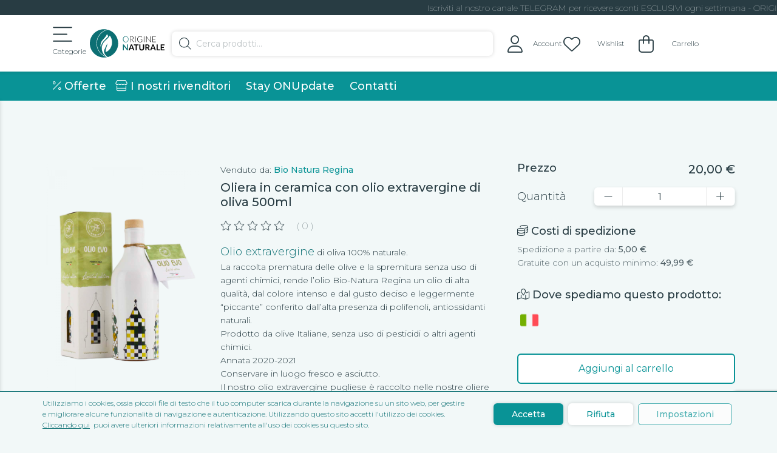

--- FILE ---
content_type: text/html; charset=UTF-8
request_url: https://originenaturale.com/negozio/origine-naturale/oliera-in-ceramica-con-olio-extravergine-500ml/
body_size: 53965
content:
<!doctype html>
<html lang="it-IT">
<head>
    <meta charset="utf-8">
    <meta http-equiv="x-ua-compatible" content="ie=edge">
    <meta name="viewport" content="width=device-width, initial-scale=1, shrink-to-fit=no">
    <link rel="apple-touch-icon" sizes="180x180" href="/apple-touch-icon.png">
    <link rel="icon" type="image/png" sizes="32x32" href="/favicon-32x32.png">
    <link rel="icon" type="image/png" sizes="16x16" href="/favicon-16x16.png">
    <link rel="manifest" href="/site.webmanifest">
    <link rel="mask-icon" href="/safari-pinned-tab.svg" color="#008085">
    <meta name="msapplication-TileColor" content="#ffffff">
    <meta name="theme-color" content="#ffffff">
    <script data-cfasync="false" data-no-defer="1" data-no-minify="1" data-no-optimize="1">var ewww_webp_supported=!1;function check_webp_feature(A,e){var w;e=void 0!==e?e:function(){},ewww_webp_supported?e(ewww_webp_supported):((w=new Image).onload=function(){ewww_webp_supported=0<w.width&&0<w.height,e&&e(ewww_webp_supported)},w.onerror=function(){e&&e(!1)},w.src="data:image/webp;base64,"+{alpha:"UklGRkoAAABXRUJQVlA4WAoAAAAQAAAAAAAAAAAAQUxQSAwAAAARBxAR/Q9ERP8DAABWUDggGAAAABQBAJ0BKgEAAQAAAP4AAA3AAP7mtQAAAA=="}[A])}check_webp_feature("alpha");</script><script data-cfasync="false" data-no-defer="1" data-no-minify="1" data-no-optimize="1">var Arrive=function(c,w){"use strict";if(c.MutationObserver&&"undefined"!=typeof HTMLElement){var r,a=0,u=(r=HTMLElement.prototype.matches||HTMLElement.prototype.webkitMatchesSelector||HTMLElement.prototype.mozMatchesSelector||HTMLElement.prototype.msMatchesSelector,{matchesSelector:function(e,t){return e instanceof HTMLElement&&r.call(e,t)},addMethod:function(e,t,r){var a=e[t];e[t]=function(){return r.length==arguments.length?r.apply(this,arguments):"function"==typeof a?a.apply(this,arguments):void 0}},callCallbacks:function(e,t){t&&t.options.onceOnly&&1==t.firedElems.length&&(e=[e[0]]);for(var r,a=0;r=e[a];a++)r&&r.callback&&r.callback.call(r.elem,r.elem);t&&t.options.onceOnly&&1==t.firedElems.length&&t.me.unbindEventWithSelectorAndCallback.call(t.target,t.selector,t.callback)},checkChildNodesRecursively:function(e,t,r,a){for(var i,n=0;i=e[n];n++)r(i,t,a)&&a.push({callback:t.callback,elem:i}),0<i.childNodes.length&&u.checkChildNodesRecursively(i.childNodes,t,r,a)},mergeArrays:function(e,t){var r,a={};for(r in e)e.hasOwnProperty(r)&&(a[r]=e[r]);for(r in t)t.hasOwnProperty(r)&&(a[r]=t[r]);return a},toElementsArray:function(e){return e=void 0!==e&&("number"!=typeof e.length||e===c)?[e]:e}}),e=(l.prototype.addEvent=function(e,t,r,a){a={target:e,selector:t,options:r,callback:a,firedElems:[]};return this._beforeAdding&&this._beforeAdding(a),this._eventsBucket.push(a),a},l.prototype.removeEvent=function(e){for(var t,r=this._eventsBucket.length-1;t=this._eventsBucket[r];r--)e(t)&&(this._beforeRemoving&&this._beforeRemoving(t),(t=this._eventsBucket.splice(r,1))&&t.length&&(t[0].callback=null))},l.prototype.beforeAdding=function(e){this._beforeAdding=e},l.prototype.beforeRemoving=function(e){this._beforeRemoving=e},l),t=function(i,n){var o=new e,l=this,s={fireOnAttributesModification:!1};return o.beforeAdding(function(t){var e=t.target;e!==c.document&&e!==c||(e=document.getElementsByTagName("html")[0]);var r=new MutationObserver(function(e){n.call(this,e,t)}),a=i(t.options);r.observe(e,a),t.observer=r,t.me=l}),o.beforeRemoving(function(e){e.observer.disconnect()}),this.bindEvent=function(e,t,r){t=u.mergeArrays(s,t);for(var a=u.toElementsArray(this),i=0;i<a.length;i++)o.addEvent(a[i],e,t,r)},this.unbindEvent=function(){var r=u.toElementsArray(this);o.removeEvent(function(e){for(var t=0;t<r.length;t++)if(this===w||e.target===r[t])return!0;return!1})},this.unbindEventWithSelectorOrCallback=function(r){var a=u.toElementsArray(this),i=r,e="function"==typeof r?function(e){for(var t=0;t<a.length;t++)if((this===w||e.target===a[t])&&e.callback===i)return!0;return!1}:function(e){for(var t=0;t<a.length;t++)if((this===w||e.target===a[t])&&e.selector===r)return!0;return!1};o.removeEvent(e)},this.unbindEventWithSelectorAndCallback=function(r,a){var i=u.toElementsArray(this);o.removeEvent(function(e){for(var t=0;t<i.length;t++)if((this===w||e.target===i[t])&&e.selector===r&&e.callback===a)return!0;return!1})},this},i=new function(){var s={fireOnAttributesModification:!1,onceOnly:!1,existing:!1};function n(e,t,r){return!(!u.matchesSelector(e,t.selector)||(e._id===w&&(e._id=a++),-1!=t.firedElems.indexOf(e._id)))&&(t.firedElems.push(e._id),!0)}var c=(i=new t(function(e){var t={attributes:!1,childList:!0,subtree:!0};return e.fireOnAttributesModification&&(t.attributes=!0),t},function(e,i){e.forEach(function(e){var t=e.addedNodes,r=e.target,a=[];null!==t&&0<t.length?u.checkChildNodesRecursively(t,i,n,a):"attributes"===e.type&&n(r,i)&&a.push({callback:i.callback,elem:r}),u.callCallbacks(a,i)})})).bindEvent;return i.bindEvent=function(e,t,r){t=void 0===r?(r=t,s):u.mergeArrays(s,t);var a=u.toElementsArray(this);if(t.existing){for(var i=[],n=0;n<a.length;n++)for(var o=a[n].querySelectorAll(e),l=0;l<o.length;l++)i.push({callback:r,elem:o[l]});if(t.onceOnly&&i.length)return r.call(i[0].elem,i[0].elem);setTimeout(u.callCallbacks,1,i)}c.call(this,e,t,r)},i},o=new function(){var a={};function i(e,t){return u.matchesSelector(e,t.selector)}var n=(o=new t(function(){return{childList:!0,subtree:!0}},function(e,r){e.forEach(function(e){var t=e.removedNodes,e=[];null!==t&&0<t.length&&u.checkChildNodesRecursively(t,r,i,e),u.callCallbacks(e,r)})})).bindEvent;return o.bindEvent=function(e,t,r){t=void 0===r?(r=t,a):u.mergeArrays(a,t),n.call(this,e,t,r)},o};d(HTMLElement.prototype),d(NodeList.prototype),d(HTMLCollection.prototype),d(HTMLDocument.prototype),d(Window.prototype);var n={};return s(i,n,"unbindAllArrive"),s(o,n,"unbindAllLeave"),n}function l(){this._eventsBucket=[],this._beforeAdding=null,this._beforeRemoving=null}function s(e,t,r){u.addMethod(t,r,e.unbindEvent),u.addMethod(t,r,e.unbindEventWithSelectorOrCallback),u.addMethod(t,r,e.unbindEventWithSelectorAndCallback)}function d(e){e.arrive=i.bindEvent,s(i,e,"unbindArrive"),e.leave=o.bindEvent,s(o,e,"unbindLeave")}}(window,void 0),ewww_webp_supported=!1;function check_webp_feature(e,t){var r;ewww_webp_supported?t(ewww_webp_supported):((r=new Image).onload=function(){ewww_webp_supported=0<r.width&&0<r.height,t(ewww_webp_supported)},r.onerror=function(){t(!1)},r.src="data:image/webp;base64,"+{alpha:"UklGRkoAAABXRUJQVlA4WAoAAAAQAAAAAAAAAAAAQUxQSAwAAAARBxAR/Q9ERP8DAABWUDggGAAAABQBAJ0BKgEAAQAAAP4AAA3AAP7mtQAAAA==",animation:"UklGRlIAAABXRUJQVlA4WAoAAAASAAAAAAAAAAAAQU5JTQYAAAD/////AABBTk1GJgAAAAAAAAAAAAAAAAAAAGQAAABWUDhMDQAAAC8AAAAQBxAREYiI/gcA"}[e])}function ewwwLoadImages(e){if(e){for(var t=document.querySelectorAll(".batch-image img, .image-wrapper a, .ngg-pro-masonry-item a, .ngg-galleria-offscreen-seo-wrapper a"),r=0,a=t.length;r<a;r++)ewwwAttr(t[r],"data-src",t[r].getAttribute("data-webp")),ewwwAttr(t[r],"data-thumbnail",t[r].getAttribute("data-webp-thumbnail"));for(var i=document.querySelectorAll("div.woocommerce-product-gallery__image"),r=0,a=i.length;r<a;r++)ewwwAttr(i[r],"data-thumb",i[r].getAttribute("data-webp-thumb"))}for(var n=document.querySelectorAll("video"),r=0,a=n.length;r<a;r++)ewwwAttr(n[r],"poster",e?n[r].getAttribute("data-poster-webp"):n[r].getAttribute("data-poster-image"));for(var o,l=document.querySelectorAll("img.ewww_webp_lazy_load"),r=0,a=l.length;r<a;r++)e&&(ewwwAttr(l[r],"data-lazy-srcset",l[r].getAttribute("data-lazy-srcset-webp")),ewwwAttr(l[r],"data-srcset",l[r].getAttribute("data-srcset-webp")),ewwwAttr(l[r],"data-lazy-src",l[r].getAttribute("data-lazy-src-webp")),ewwwAttr(l[r],"data-src",l[r].getAttribute("data-src-webp")),ewwwAttr(l[r],"data-orig-file",l[r].getAttribute("data-webp-orig-file")),ewwwAttr(l[r],"data-medium-file",l[r].getAttribute("data-webp-medium-file")),ewwwAttr(l[r],"data-large-file",l[r].getAttribute("data-webp-large-file")),null!=(o=l[r].getAttribute("srcset"))&&!1!==o&&o.includes("R0lGOD")&&ewwwAttr(l[r],"src",l[r].getAttribute("data-lazy-src-webp"))),l[r].className=l[r].className.replace(/\bewww_webp_lazy_load\b/,"");for(var s=document.querySelectorAll(".ewww_webp"),r=0,a=s.length;r<a;r++)e?(ewwwAttr(s[r],"srcset",s[r].getAttribute("data-srcset-webp")),ewwwAttr(s[r],"src",s[r].getAttribute("data-src-webp")),ewwwAttr(s[r],"data-orig-file",s[r].getAttribute("data-webp-orig-file")),ewwwAttr(s[r],"data-medium-file",s[r].getAttribute("data-webp-medium-file")),ewwwAttr(s[r],"data-large-file",s[r].getAttribute("data-webp-large-file")),ewwwAttr(s[r],"data-large_image",s[r].getAttribute("data-webp-large_image")),ewwwAttr(s[r],"data-src",s[r].getAttribute("data-webp-src"))):(ewwwAttr(s[r],"srcset",s[r].getAttribute("data-srcset-img")),ewwwAttr(s[r],"src",s[r].getAttribute("data-src-img"))),s[r].className=s[r].className.replace(/\bewww_webp\b/,"ewww_webp_loaded");window.jQuery&&jQuery.fn.isotope&&jQuery.fn.imagesLoaded&&(jQuery(".fusion-posts-container-infinite").imagesLoaded(function(){jQuery(".fusion-posts-container-infinite").hasClass("isotope")&&jQuery(".fusion-posts-container-infinite").isotope()}),jQuery(".fusion-portfolio:not(.fusion-recent-works) .fusion-portfolio-wrapper").imagesLoaded(function(){jQuery(".fusion-portfolio:not(.fusion-recent-works) .fusion-portfolio-wrapper").isotope()}))}function ewwwWebPInit(e){ewwwLoadImages(e),ewwwNggLoadGalleries(e),document.arrive(".ewww_webp",function(){ewwwLoadImages(e)}),document.arrive(".ewww_webp_lazy_load",function(){ewwwLoadImages(e)}),document.arrive("videos",function(){ewwwLoadImages(e)}),"loading"==document.readyState?document.addEventListener("DOMContentLoaded",ewwwJSONParserInit):("undefined"!=typeof galleries&&ewwwNggParseGalleries(e),ewwwWooParseVariations(e))}function ewwwAttr(e,t,r){null!=r&&!1!==r&&e.setAttribute(t,r)}function ewwwJSONParserInit(){"undefined"!=typeof galleries&&check_webp_feature("alpha",ewwwNggParseGalleries),check_webp_feature("alpha",ewwwWooParseVariations)}function ewwwWooParseVariations(e){if(e)for(var t=document.querySelectorAll("form.variations_form"),r=0,a=t.length;r<a;r++){var i=t[r].getAttribute("data-product_variations"),n=!1;try{for(var o in i=JSON.parse(i))void 0!==i[o]&&void 0!==i[o].image&&(void 0!==i[o].image.src_webp&&(i[o].image.src=i[o].image.src_webp,n=!0),void 0!==i[o].image.srcset_webp&&(i[o].image.srcset=i[o].image.srcset_webp,n=!0),void 0!==i[o].image.full_src_webp&&(i[o].image.full_src=i[o].image.full_src_webp,n=!0),void 0!==i[o].image.gallery_thumbnail_src_webp&&(i[o].image.gallery_thumbnail_src=i[o].image.gallery_thumbnail_src_webp,n=!0),void 0!==i[o].image.thumb_src_webp&&(i[o].image.thumb_src=i[o].image.thumb_src_webp,n=!0));n&&ewwwAttr(t[r],"data-product_variations",JSON.stringify(i))}catch(e){}}}function ewwwNggParseGalleries(e){if(e)for(var t in galleries){var r=galleries[t];galleries[t].images_list=ewwwNggParseImageList(r.images_list)}}function ewwwNggLoadGalleries(e){e&&document.addEventListener("ngg.galleria.themeadded",function(e,t){window.ngg_galleria._create_backup=window.ngg_galleria.create,window.ngg_galleria.create=function(e,t){var r=$(e).data("id");return galleries["gallery_"+r].images_list=ewwwNggParseImageList(galleries["gallery_"+r].images_list),window.ngg_galleria._create_backup(e,t)}})}function ewwwNggParseImageList(e){for(var t in e){var r=e[t];if(void 0!==r["image-webp"]&&(e[t].image=r["image-webp"],delete e[t]["image-webp"]),void 0!==r["thumb-webp"]&&(e[t].thumb=r["thumb-webp"],delete e[t]["thumb-webp"]),void 0!==r.full_image_webp&&(e[t].full_image=r.full_image_webp,delete e[t].full_image_webp),void 0!==r.srcsets)for(var a in r.srcsets)nggSrcset=r.srcsets[a],void 0!==r.srcsets[a+"-webp"]&&(e[t].srcsets[a]=r.srcsets[a+"-webp"],delete e[t].srcsets[a+"-webp"]);if(void 0!==r.full_srcsets)for(var i in r.full_srcsets)nggFSrcset=r.full_srcsets[i],void 0!==r.full_srcsets[i+"-webp"]&&(e[t].full_srcsets[i]=r.full_srcsets[i+"-webp"],delete e[t].full_srcsets[i+"-webp"])}return e}check_webp_feature("alpha",ewwwWebPInit);</script>				<script>document.documentElement.className = document.documentElement.className + ' yes-js js_active js'</script>
			<title>Oliera in ceramica con olio extravergine di oliva 500ml &#8211; Origine Naturale</title>
<meta name='robots' content='max-image-preview:large, max-snippet:-1, max-video-preview:-1' />

<!-- Google Tag Manager for WordPress by gtm4wp.com -->
<script data-cfasync="false" data-pagespeed-no-defer>
	var gtm4wp_datalayer_name = "dataLayer";
	var dataLayer = dataLayer || [];
	const gtm4wp_use_sku_instead = false;
	const gtm4wp_currency = 'EUR';
	const gtm4wp_product_per_impression = 15;
	const gtm4wp_clear_ecommerce = false;
</script>
<!-- End Google Tag Manager for WordPress by gtm4wp.com --><link rel="canonical" href="https://originenaturale.com/negozio/origine-naturale/oliera-in-ceramica-con-olio-extravergine-500ml/">
<meta name="description" content="Olio extravergine di oliva 100% naturale. La raccolta prematura delle olive e la spremitura senza uso di agenti chimici, rende l’olio Bio-Natura Regina un olio">
<meta property="og:title" content="Oliera in ceramica con olio extravergine di oliva 500ml &#8211; Origine Naturale">
<meta property="og:type" content="product">
<meta property="og:image" content="https://originenaturale.com/wp-content/uploads/2022/08/olio-500ml.png">
<meta property="og:image:width" content="800">
<meta property="og:image:height" content="1200">
<meta property="og:image:alt" content="olio 500ml">
<meta property="og:description" content="Olio extravergine di oliva 100% naturale. La raccolta prematura delle olive e la spremitura senza uso di agenti chimici, rende l’olio Bio-Natura Regina un olio">
<meta property="og:url" content="https://originenaturale.com/negozio/origine-naturale/oliera-in-ceramica-con-olio-extravergine-500ml/">
<meta property="og:locale" content="it_IT">
<meta property="og:site_name" content="Origine Naturale">
<meta property="article:published_time" content="2022-06-17T14:09:53+02:00">
<meta property="article:modified_time" content="2023-01-31T19:58:45+01:00">
<meta property="og:updated_time" content="2023-01-31T19:58:45+01:00">
<meta property="product:price:amount" content="20">
<meta property="product:price:currency" content="EUR">
<meta property="og:availability" content="instock">
<meta property="og:type" content="product">
<meta name="twitter:card" content="summary_large_image">
<meta name="twitter:image" content="https://originenaturale.com/wp-content/uploads/2022/08/olio-500ml.png">
<link rel="alternate" type="application/rss+xml" title="Origine Naturale &raquo; Oliera in ceramica con olio extravergine di oliva 500ml Feed dei commenti" href="https://originenaturale.com/negozio/origine-naturale/oliera-in-ceramica-con-olio-extravergine-500ml/feed/" />
<script>
window._wpemojiSettings = {"baseUrl":"https:\/\/s.w.org\/images\/core\/emoji\/15.0.3\/72x72\/","ext":".png","svgUrl":"https:\/\/s.w.org\/images\/core\/emoji\/15.0.3\/svg\/","svgExt":".svg","source":{"concatemoji":"https:\/\/originenaturale.com\/wp-includes\/js\/wp-emoji-release.min.js?ver=6.5.5"}};
/*! This file is auto-generated */
!function(i,n){var o,s,e;function c(e){try{var t={supportTests:e,timestamp:(new Date).valueOf()};sessionStorage.setItem(o,JSON.stringify(t))}catch(e){}}function p(e,t,n){e.clearRect(0,0,e.canvas.width,e.canvas.height),e.fillText(t,0,0);var t=new Uint32Array(e.getImageData(0,0,e.canvas.width,e.canvas.height).data),r=(e.clearRect(0,0,e.canvas.width,e.canvas.height),e.fillText(n,0,0),new Uint32Array(e.getImageData(0,0,e.canvas.width,e.canvas.height).data));return t.every(function(e,t){return e===r[t]})}function u(e,t,n){switch(t){case"flag":return n(e,"\ud83c\udff3\ufe0f\u200d\u26a7\ufe0f","\ud83c\udff3\ufe0f\u200b\u26a7\ufe0f")?!1:!n(e,"\ud83c\uddfa\ud83c\uddf3","\ud83c\uddfa\u200b\ud83c\uddf3")&&!n(e,"\ud83c\udff4\udb40\udc67\udb40\udc62\udb40\udc65\udb40\udc6e\udb40\udc67\udb40\udc7f","\ud83c\udff4\u200b\udb40\udc67\u200b\udb40\udc62\u200b\udb40\udc65\u200b\udb40\udc6e\u200b\udb40\udc67\u200b\udb40\udc7f");case"emoji":return!n(e,"\ud83d\udc26\u200d\u2b1b","\ud83d\udc26\u200b\u2b1b")}return!1}function f(e,t,n){var r="undefined"!=typeof WorkerGlobalScope&&self instanceof WorkerGlobalScope?new OffscreenCanvas(300,150):i.createElement("canvas"),a=r.getContext("2d",{willReadFrequently:!0}),o=(a.textBaseline="top",a.font="600 32px Arial",{});return e.forEach(function(e){o[e]=t(a,e,n)}),o}function t(e){var t=i.createElement("script");t.src=e,t.defer=!0,i.head.appendChild(t)}"undefined"!=typeof Promise&&(o="wpEmojiSettingsSupports",s=["flag","emoji"],n.supports={everything:!0,everythingExceptFlag:!0},e=new Promise(function(e){i.addEventListener("DOMContentLoaded",e,{once:!0})}),new Promise(function(t){var n=function(){try{var e=JSON.parse(sessionStorage.getItem(o));if("object"==typeof e&&"number"==typeof e.timestamp&&(new Date).valueOf()<e.timestamp+604800&&"object"==typeof e.supportTests)return e.supportTests}catch(e){}return null}();if(!n){if("undefined"!=typeof Worker&&"undefined"!=typeof OffscreenCanvas&&"undefined"!=typeof URL&&URL.createObjectURL&&"undefined"!=typeof Blob)try{var e="postMessage("+f.toString()+"("+[JSON.stringify(s),u.toString(),p.toString()].join(",")+"));",r=new Blob([e],{type:"text/javascript"}),a=new Worker(URL.createObjectURL(r),{name:"wpTestEmojiSupports"});return void(a.onmessage=function(e){c(n=e.data),a.terminate(),t(n)})}catch(e){}c(n=f(s,u,p))}t(n)}).then(function(e){for(var t in e)n.supports[t]=e[t],n.supports.everything=n.supports.everything&&n.supports[t],"flag"!==t&&(n.supports.everythingExceptFlag=n.supports.everythingExceptFlag&&n.supports[t]);n.supports.everythingExceptFlag=n.supports.everythingExceptFlag&&!n.supports.flag,n.DOMReady=!1,n.readyCallback=function(){n.DOMReady=!0}}).then(function(){return e}).then(function(){var e;n.supports.everything||(n.readyCallback(),(e=n.source||{}).concatemoji?t(e.concatemoji):e.wpemoji&&e.twemoji&&(t(e.twemoji),t(e.wpemoji)))}))}((window,document),window._wpemojiSettings);
</script>
<link rel='stylesheet' id='dashicons-css' href='https://originenaturale.com/wp-includes/css/dashicons.min.css?ver=6.5.5' media='all' />
<style id='dashicons-inline-css'>
[data-font="Dashicons"]:before {font-family: 'Dashicons' !important;content: attr(data-icon) !important;speak: none !important;font-weight: normal !important;font-variant: normal !important;text-transform: none !important;line-height: 1 !important;font-style: normal !important;-webkit-font-smoothing: antialiased !important;-moz-osx-font-smoothing: grayscale !important;}
</style>
<link rel='stylesheet' id='dokan-fontawesome-css' href='https://originenaturale.com/wp-content/plugins/dokan-lite/assets/vendors/font-awesome/css/font-awesome.min.css?ver=3.11.3' media='all' />
<style id='wp-emoji-styles-inline-css'>

	img.wp-smiley, img.emoji {
		display: inline !important;
		border: none !important;
		box-shadow: none !important;
		height: 1em !important;
		width: 1em !important;
		margin: 0 0.07em !important;
		vertical-align: -0.1em !important;
		background: none !important;
		padding: 0 !important;
	}
</style>
<link rel='stylesheet' id='wp-block-library-css' href='https://originenaturale.com/wp-includes/css/dist/block-library/style.min.css?ver=6.5.5' media='all' />
<link rel='stylesheet' id='jquery-selectBox-css' href='https://originenaturale.com/wp-content/plugins/yith-woocommerce-wishlist/assets/css/jquery.selectBox.css?ver=1.2.0' media='all' />
<link rel='stylesheet' id='woocommerce_prettyPhoto_css-css' href='//originenaturale.com/wp-content/plugins/woocommerce/assets/css/prettyPhoto.css?ver=3.1.6' media='all' />
<link rel='stylesheet' id='yith-wcwl-main-css' href='https://originenaturale.com/wp-content/plugins/yith-woocommerce-wishlist/assets/css/style.css?ver=4.2.0' media='all' />
<style id='yith-wcwl-main-inline-css'>
 :root { --color-add-to-wishlist-background: #333333; --color-add-to-wishlist-text: #FFFFFF; --color-add-to-wishlist-border: #333333; --color-add-to-wishlist-background-hover: #333333; --color-add-to-wishlist-text-hover: #FFFFFF; --color-add-to-wishlist-border-hover: #333333; --rounded-corners-radius: 16px; --color-add-to-cart-background: #333333; --color-add-to-cart-text: #FFFFFF; --color-add-to-cart-border: #333333; --color-add-to-cart-background-hover: #4F4F4F; --color-add-to-cart-text-hover: #FFFFFF; --color-add-to-cart-border-hover: #4F4F4F; --add-to-cart-rounded-corners-radius: 16px; --color-button-style-1-background: #333333; --color-button-style-1-text: #FFFFFF; --color-button-style-1-border: #333333; --color-button-style-1-background-hover: #4F4F4F; --color-button-style-1-text-hover: #FFFFFF; --color-button-style-1-border-hover: #4F4F4F; --color-button-style-2-background: #333333; --color-button-style-2-text: #FFFFFF; --color-button-style-2-border: #333333; --color-button-style-2-background-hover: #4F4F4F; --color-button-style-2-text-hover: #FFFFFF; --color-button-style-2-border-hover: #4F4F4F; --color-wishlist-table-background: #FFFFFF; --color-wishlist-table-text: #6d6c6c; --color-wishlist-table-border: #FFFFFF; --color-headers-background: #F4F4F4; --color-share-button-color: #FFFFFF; --color-share-button-color-hover: #FFFFFF; --color-fb-button-background: #39599E; --color-fb-button-background-hover: #595A5A; --color-tw-button-background: #45AFE2; --color-tw-button-background-hover: #595A5A; --color-pr-button-background: #AB2E31; --color-pr-button-background-hover: #595A5A; --color-em-button-background: #FBB102; --color-em-button-background-hover: #595A5A; --color-wa-button-background: #00A901; --color-wa-button-background-hover: #595A5A; --feedback-duration: 3s } 
 :root { --color-add-to-wishlist-background: #333333; --color-add-to-wishlist-text: #FFFFFF; --color-add-to-wishlist-border: #333333; --color-add-to-wishlist-background-hover: #333333; --color-add-to-wishlist-text-hover: #FFFFFF; --color-add-to-wishlist-border-hover: #333333; --rounded-corners-radius: 16px; --color-add-to-cart-background: #333333; --color-add-to-cart-text: #FFFFFF; --color-add-to-cart-border: #333333; --color-add-to-cart-background-hover: #4F4F4F; --color-add-to-cart-text-hover: #FFFFFF; --color-add-to-cart-border-hover: #4F4F4F; --add-to-cart-rounded-corners-radius: 16px; --color-button-style-1-background: #333333; --color-button-style-1-text: #FFFFFF; --color-button-style-1-border: #333333; --color-button-style-1-background-hover: #4F4F4F; --color-button-style-1-text-hover: #FFFFFF; --color-button-style-1-border-hover: #4F4F4F; --color-button-style-2-background: #333333; --color-button-style-2-text: #FFFFFF; --color-button-style-2-border: #333333; --color-button-style-2-background-hover: #4F4F4F; --color-button-style-2-text-hover: #FFFFFF; --color-button-style-2-border-hover: #4F4F4F; --color-wishlist-table-background: #FFFFFF; --color-wishlist-table-text: #6d6c6c; --color-wishlist-table-border: #FFFFFF; --color-headers-background: #F4F4F4; --color-share-button-color: #FFFFFF; --color-share-button-color-hover: #FFFFFF; --color-fb-button-background: #39599E; --color-fb-button-background-hover: #595A5A; --color-tw-button-background: #45AFE2; --color-tw-button-background-hover: #595A5A; --color-pr-button-background: #AB2E31; --color-pr-button-background-hover: #595A5A; --color-em-button-background: #FBB102; --color-em-button-background-hover: #595A5A; --color-wa-button-background: #00A901; --color-wa-button-background-hover: #595A5A; --feedback-duration: 3s } 
</style>
<style id='global-styles-inline-css'>
body{--wp--preset--color--black: #000000;--wp--preset--color--cyan-bluish-gray: #abb8c3;--wp--preset--color--white: #ffffff;--wp--preset--color--pale-pink: #f78da7;--wp--preset--color--vivid-red: #cf2e2e;--wp--preset--color--luminous-vivid-orange: #ff6900;--wp--preset--color--luminous-vivid-amber: #fcb900;--wp--preset--color--light-green-cyan: #7bdcb5;--wp--preset--color--vivid-green-cyan: #00d084;--wp--preset--color--pale-cyan-blue: #8ed1fc;--wp--preset--color--vivid-cyan-blue: #0693e3;--wp--preset--color--vivid-purple: #9b51e0;--wp--preset--gradient--vivid-cyan-blue-to-vivid-purple: linear-gradient(135deg,rgba(6,147,227,1) 0%,rgb(155,81,224) 100%);--wp--preset--gradient--light-green-cyan-to-vivid-green-cyan: linear-gradient(135deg,rgb(122,220,180) 0%,rgb(0,208,130) 100%);--wp--preset--gradient--luminous-vivid-amber-to-luminous-vivid-orange: linear-gradient(135deg,rgba(252,185,0,1) 0%,rgba(255,105,0,1) 100%);--wp--preset--gradient--luminous-vivid-orange-to-vivid-red: linear-gradient(135deg,rgba(255,105,0,1) 0%,rgb(207,46,46) 100%);--wp--preset--gradient--very-light-gray-to-cyan-bluish-gray: linear-gradient(135deg,rgb(238,238,238) 0%,rgb(169,184,195) 100%);--wp--preset--gradient--cool-to-warm-spectrum: linear-gradient(135deg,rgb(74,234,220) 0%,rgb(151,120,209) 20%,rgb(207,42,186) 40%,rgb(238,44,130) 60%,rgb(251,105,98) 80%,rgb(254,248,76) 100%);--wp--preset--gradient--blush-light-purple: linear-gradient(135deg,rgb(255,206,236) 0%,rgb(152,150,240) 100%);--wp--preset--gradient--blush-bordeaux: linear-gradient(135deg,rgb(254,205,165) 0%,rgb(254,45,45) 50%,rgb(107,0,62) 100%);--wp--preset--gradient--luminous-dusk: linear-gradient(135deg,rgb(255,203,112) 0%,rgb(199,81,192) 50%,rgb(65,88,208) 100%);--wp--preset--gradient--pale-ocean: linear-gradient(135deg,rgb(255,245,203) 0%,rgb(182,227,212) 50%,rgb(51,167,181) 100%);--wp--preset--gradient--electric-grass: linear-gradient(135deg,rgb(202,248,128) 0%,rgb(113,206,126) 100%);--wp--preset--gradient--midnight: linear-gradient(135deg,rgb(2,3,129) 0%,rgb(40,116,252) 100%);--wp--preset--font-size--small: 13px;--wp--preset--font-size--medium: 20px;--wp--preset--font-size--large: 36px;--wp--preset--font-size--x-large: 42px;--wp--preset--spacing--20: 0.44rem;--wp--preset--spacing--30: 0.67rem;--wp--preset--spacing--40: 1rem;--wp--preset--spacing--50: 1.5rem;--wp--preset--spacing--60: 2.25rem;--wp--preset--spacing--70: 3.38rem;--wp--preset--spacing--80: 5.06rem;--wp--preset--shadow--natural: 6px 6px 9px rgba(0, 0, 0, 0.2);--wp--preset--shadow--deep: 12px 12px 50px rgba(0, 0, 0, 0.4);--wp--preset--shadow--sharp: 6px 6px 0px rgba(0, 0, 0, 0.2);--wp--preset--shadow--outlined: 6px 6px 0px -3px rgba(255, 255, 255, 1), 6px 6px rgba(0, 0, 0, 1);--wp--preset--shadow--crisp: 6px 6px 0px rgba(0, 0, 0, 1);}body { margin: 0; }.wp-site-blocks > .alignleft { float: left; margin-right: 2em; }.wp-site-blocks > .alignright { float: right; margin-left: 2em; }.wp-site-blocks > .aligncenter { justify-content: center; margin-left: auto; margin-right: auto; }:where(.is-layout-flex){gap: 0.5em;}:where(.is-layout-grid){gap: 0.5em;}body .is-layout-flow > .alignleft{float: left;margin-inline-start: 0;margin-inline-end: 2em;}body .is-layout-flow > .alignright{float: right;margin-inline-start: 2em;margin-inline-end: 0;}body .is-layout-flow > .aligncenter{margin-left: auto !important;margin-right: auto !important;}body .is-layout-constrained > .alignleft{float: left;margin-inline-start: 0;margin-inline-end: 2em;}body .is-layout-constrained > .alignright{float: right;margin-inline-start: 2em;margin-inline-end: 0;}body .is-layout-constrained > .aligncenter{margin-left: auto !important;margin-right: auto !important;}body .is-layout-constrained > :where(:not(.alignleft):not(.alignright):not(.alignfull)){margin-left: auto !important;margin-right: auto !important;}body .is-layout-flex{display: flex;}body .is-layout-flex{flex-wrap: wrap;align-items: center;}body .is-layout-flex > *{margin: 0;}body .is-layout-grid{display: grid;}body .is-layout-grid > *{margin: 0;}body{padding-top: 0px;padding-right: 0px;padding-bottom: 0px;padding-left: 0px;}a:where(:not(.wp-element-button)){text-decoration: underline;}.wp-element-button, .wp-block-button__link{background-color: #32373c;border-width: 0;color: #fff;font-family: inherit;font-size: inherit;line-height: inherit;padding: calc(0.667em + 2px) calc(1.333em + 2px);text-decoration: none;}.has-black-color{color: var(--wp--preset--color--black) !important;}.has-cyan-bluish-gray-color{color: var(--wp--preset--color--cyan-bluish-gray) !important;}.has-white-color{color: var(--wp--preset--color--white) !important;}.has-pale-pink-color{color: var(--wp--preset--color--pale-pink) !important;}.has-vivid-red-color{color: var(--wp--preset--color--vivid-red) !important;}.has-luminous-vivid-orange-color{color: var(--wp--preset--color--luminous-vivid-orange) !important;}.has-luminous-vivid-amber-color{color: var(--wp--preset--color--luminous-vivid-amber) !important;}.has-light-green-cyan-color{color: var(--wp--preset--color--light-green-cyan) !important;}.has-vivid-green-cyan-color{color: var(--wp--preset--color--vivid-green-cyan) !important;}.has-pale-cyan-blue-color{color: var(--wp--preset--color--pale-cyan-blue) !important;}.has-vivid-cyan-blue-color{color: var(--wp--preset--color--vivid-cyan-blue) !important;}.has-vivid-purple-color{color: var(--wp--preset--color--vivid-purple) !important;}.has-black-background-color{background-color: var(--wp--preset--color--black) !important;}.has-cyan-bluish-gray-background-color{background-color: var(--wp--preset--color--cyan-bluish-gray) !important;}.has-white-background-color{background-color: var(--wp--preset--color--white) !important;}.has-pale-pink-background-color{background-color: var(--wp--preset--color--pale-pink) !important;}.has-vivid-red-background-color{background-color: var(--wp--preset--color--vivid-red) !important;}.has-luminous-vivid-orange-background-color{background-color: var(--wp--preset--color--luminous-vivid-orange) !important;}.has-luminous-vivid-amber-background-color{background-color: var(--wp--preset--color--luminous-vivid-amber) !important;}.has-light-green-cyan-background-color{background-color: var(--wp--preset--color--light-green-cyan) !important;}.has-vivid-green-cyan-background-color{background-color: var(--wp--preset--color--vivid-green-cyan) !important;}.has-pale-cyan-blue-background-color{background-color: var(--wp--preset--color--pale-cyan-blue) !important;}.has-vivid-cyan-blue-background-color{background-color: var(--wp--preset--color--vivid-cyan-blue) !important;}.has-vivid-purple-background-color{background-color: var(--wp--preset--color--vivid-purple) !important;}.has-black-border-color{border-color: var(--wp--preset--color--black) !important;}.has-cyan-bluish-gray-border-color{border-color: var(--wp--preset--color--cyan-bluish-gray) !important;}.has-white-border-color{border-color: var(--wp--preset--color--white) !important;}.has-pale-pink-border-color{border-color: var(--wp--preset--color--pale-pink) !important;}.has-vivid-red-border-color{border-color: var(--wp--preset--color--vivid-red) !important;}.has-luminous-vivid-orange-border-color{border-color: var(--wp--preset--color--luminous-vivid-orange) !important;}.has-luminous-vivid-amber-border-color{border-color: var(--wp--preset--color--luminous-vivid-amber) !important;}.has-light-green-cyan-border-color{border-color: var(--wp--preset--color--light-green-cyan) !important;}.has-vivid-green-cyan-border-color{border-color: var(--wp--preset--color--vivid-green-cyan) !important;}.has-pale-cyan-blue-border-color{border-color: var(--wp--preset--color--pale-cyan-blue) !important;}.has-vivid-cyan-blue-border-color{border-color: var(--wp--preset--color--vivid-cyan-blue) !important;}.has-vivid-purple-border-color{border-color: var(--wp--preset--color--vivid-purple) !important;}.has-vivid-cyan-blue-to-vivid-purple-gradient-background{background: var(--wp--preset--gradient--vivid-cyan-blue-to-vivid-purple) !important;}.has-light-green-cyan-to-vivid-green-cyan-gradient-background{background: var(--wp--preset--gradient--light-green-cyan-to-vivid-green-cyan) !important;}.has-luminous-vivid-amber-to-luminous-vivid-orange-gradient-background{background: var(--wp--preset--gradient--luminous-vivid-amber-to-luminous-vivid-orange) !important;}.has-luminous-vivid-orange-to-vivid-red-gradient-background{background: var(--wp--preset--gradient--luminous-vivid-orange-to-vivid-red) !important;}.has-very-light-gray-to-cyan-bluish-gray-gradient-background{background: var(--wp--preset--gradient--very-light-gray-to-cyan-bluish-gray) !important;}.has-cool-to-warm-spectrum-gradient-background{background: var(--wp--preset--gradient--cool-to-warm-spectrum) !important;}.has-blush-light-purple-gradient-background{background: var(--wp--preset--gradient--blush-light-purple) !important;}.has-blush-bordeaux-gradient-background{background: var(--wp--preset--gradient--blush-bordeaux) !important;}.has-luminous-dusk-gradient-background{background: var(--wp--preset--gradient--luminous-dusk) !important;}.has-pale-ocean-gradient-background{background: var(--wp--preset--gradient--pale-ocean) !important;}.has-electric-grass-gradient-background{background: var(--wp--preset--gradient--electric-grass) !important;}.has-midnight-gradient-background{background: var(--wp--preset--gradient--midnight) !important;}.has-small-font-size{font-size: var(--wp--preset--font-size--small) !important;}.has-medium-font-size{font-size: var(--wp--preset--font-size--medium) !important;}.has-large-font-size{font-size: var(--wp--preset--font-size--large) !important;}.has-x-large-font-size{font-size: var(--wp--preset--font-size--x-large) !important;}
.wp-block-navigation a:where(:not(.wp-element-button)){color: inherit;}
:where(.wp-block-post-template.is-layout-flex){gap: 1.25em;}:where(.wp-block-post-template.is-layout-grid){gap: 1.25em;}
:where(.wp-block-columns.is-layout-flex){gap: 2em;}:where(.wp-block-columns.is-layout-grid){gap: 2em;}
.wp-block-pullquote{font-size: 1.5em;line-height: 1.6;}
</style>
<link rel='stylesheet' id='contact-form-7-css' href='https://originenaturale.com/wp-content/plugins/contact-form-7/includes/css/styles.css?ver=5.9.5' media='all' />
<link rel='stylesheet' id='cartbounty-css' href='https://originenaturale.com/wp-content/plugins/woo-save-abandoned-carts/public/css/cartbounty-public.css?ver=8.4' media='all' />
<link rel='stylesheet' id='woocommerce-layout-css' href='https://originenaturale.com/wp-content/plugins/woocommerce/assets/css/woocommerce-layout.css?ver=8.9.2' media='all' />
<link rel='stylesheet' id='woocommerce-smallscreen-css' href='https://originenaturale.com/wp-content/plugins/woocommerce/assets/css/woocommerce-smallscreen.css?ver=8.9.2' media='only screen and (max-width: 768px)' />
<link rel='stylesheet' id='woocommerce-general-css' href='https://originenaturale.com/wp-content/plugins/woocommerce/assets/css/woocommerce.css?ver=8.9.2' media='all' />
<style id='woocommerce-inline-inline-css'>
.woocommerce form .form-row .required { visibility: visible; }
</style>
<link rel='stylesheet' id='dokan-store-support-styles-css' href='https://originenaturale.com/wp-content/plugins/dokan-pro/modules/store-support/assets/css/style.css?ver=3.11.1' media='all' />
<link rel='stylesheet' id='woosb-frontend-css' href='https://originenaturale.com/wp-content/plugins/woo-product-bundle/assets/css/frontend.css?ver=8.1.7' media='all' />
<link rel='stylesheet' id='dgwt-wcas-style-css' href='https://originenaturale.com/wp-content/plugins/ajax-search-for-woocommerce-premium/assets/css/style.min.css?ver=1.28.0' media='all' />
<link rel='stylesheet' id='dokan-style-css' href='https://originenaturale.com/wp-content/plugins/dokan-lite/assets/css/style.css?ver=1748164718' media='all' />
<link rel='stylesheet' id='dokan-modal-css' href='https://originenaturale.com/wp-content/plugins/dokan-lite/assets/vendors/izimodal/iziModal.min.css?ver=1748164719' media='all' />
<link rel='stylesheet' id='dokan-select2-css-css' href='https://originenaturale.com/wp-content/plugins/dokan-lite/assets/vendors/select2/select2.css?ver=3.11.3' media='all' />
<link rel='stylesheet' id='woo_discount_pro_style-css' href='https://originenaturale.com/wp-content/plugins/woo-discount-rules-pro/Assets/Css/awdr_style.min.css?ver=2.6.5' media='all' />
<link rel='stylesheet' id='app/0-css' href='https://originenaturale.com/wp-content/themes/originenaturale/public/css/app.9b50af.css' media='all' />
<link rel='stylesheet' id='cwginstock_frontend_css-css' href='https://originenaturale.com/wp-content/plugins/back-in-stock-notifier-for-woocommerce/assets/css/frontend.min.css?ver=5.7.8' media='' />
<link rel='stylesheet' id='cwginstock_bootstrap-css' href='https://originenaturale.com/wp-content/plugins/back-in-stock-notifier-for-woocommerce/assets/css/bootstrap.min.css?ver=5.7.8' media='' />
<link rel='stylesheet' id='moove_gdpr_frontend-css' href='https://originenaturale.com/wp-content/plugins/gdpr-cookie-compliance/dist/styles/gdpr-main-nf.css?ver=4.15.7' media='all' />
<style id='moove_gdpr_frontend-inline-css'>
				#moove_gdpr_cookie_modal .moove-gdpr-modal-content .moove-gdpr-tab-main h3.tab-title, 
				#moove_gdpr_cookie_modal .moove-gdpr-modal-content .moove-gdpr-tab-main span.tab-title,
				#moove_gdpr_cookie_modal .moove-gdpr-modal-content .moove-gdpr-modal-left-content #moove-gdpr-menu li a, 
				#moove_gdpr_cookie_modal .moove-gdpr-modal-content .moove-gdpr-modal-left-content #moove-gdpr-menu li button,
				#moove_gdpr_cookie_modal .moove-gdpr-modal-content .moove-gdpr-modal-left-content .moove-gdpr-branding-cnt a,
				#moove_gdpr_cookie_modal .moove-gdpr-modal-content .moove-gdpr-modal-footer-content .moove-gdpr-button-holder a.mgbutton, 
				#moove_gdpr_cookie_modal .moove-gdpr-modal-content .moove-gdpr-modal-footer-content .moove-gdpr-button-holder button.mgbutton,
				#moove_gdpr_cookie_modal .cookie-switch .cookie-slider:after, 
				#moove_gdpr_cookie_modal .cookie-switch .slider:after, 
				#moove_gdpr_cookie_modal .switch .cookie-slider:after, 
				#moove_gdpr_cookie_modal .switch .slider:after,
				#moove_gdpr_cookie_info_bar .moove-gdpr-info-bar-container .moove-gdpr-info-bar-content p, 
				#moove_gdpr_cookie_info_bar .moove-gdpr-info-bar-container .moove-gdpr-info-bar-content p a,
				#moove_gdpr_cookie_info_bar .moove-gdpr-info-bar-container .moove-gdpr-info-bar-content a.mgbutton, 
				#moove_gdpr_cookie_info_bar .moove-gdpr-info-bar-container .moove-gdpr-info-bar-content button.mgbutton,
				#moove_gdpr_cookie_modal .moove-gdpr-modal-content .moove-gdpr-tab-main .moove-gdpr-tab-main-content h1, 
				#moove_gdpr_cookie_modal .moove-gdpr-modal-content .moove-gdpr-tab-main .moove-gdpr-tab-main-content h2, 
				#moove_gdpr_cookie_modal .moove-gdpr-modal-content .moove-gdpr-tab-main .moove-gdpr-tab-main-content h3, 
				#moove_gdpr_cookie_modal .moove-gdpr-modal-content .moove-gdpr-tab-main .moove-gdpr-tab-main-content h4, 
				#moove_gdpr_cookie_modal .moove-gdpr-modal-content .moove-gdpr-tab-main .moove-gdpr-tab-main-content h5, 
				#moove_gdpr_cookie_modal .moove-gdpr-modal-content .moove-gdpr-tab-main .moove-gdpr-tab-main-content h6,
				#moove_gdpr_cookie_modal .moove-gdpr-modal-content.moove_gdpr_modal_theme_v2 .moove-gdpr-modal-title .tab-title,
				#moove_gdpr_cookie_modal .moove-gdpr-modal-content.moove_gdpr_modal_theme_v2 .moove-gdpr-tab-main h3.tab-title, 
				#moove_gdpr_cookie_modal .moove-gdpr-modal-content.moove_gdpr_modal_theme_v2 .moove-gdpr-tab-main span.tab-title,
				#moove_gdpr_cookie_modal .moove-gdpr-modal-content.moove_gdpr_modal_theme_v2 .moove-gdpr-branding-cnt a {
				 	font-weight: inherit				}
			#moove_gdpr_cookie_modal,#moove_gdpr_cookie_info_bar,.gdpr_cookie_settings_shortcode_content{font-family:inherit}#moove_gdpr_save_popup_settings_button{background-color:#373737;color:#fff}#moove_gdpr_save_popup_settings_button:hover{background-color:#000}#moove_gdpr_cookie_info_bar .moove-gdpr-info-bar-container .moove-gdpr-info-bar-content a.mgbutton,#moove_gdpr_cookie_info_bar .moove-gdpr-info-bar-container .moove-gdpr-info-bar-content button.mgbutton{background-color:#099396}#moove_gdpr_cookie_modal .moove-gdpr-modal-content .moove-gdpr-modal-footer-content .moove-gdpr-button-holder a.mgbutton,#moove_gdpr_cookie_modal .moove-gdpr-modal-content .moove-gdpr-modal-footer-content .moove-gdpr-button-holder button.mgbutton,.gdpr_cookie_settings_shortcode_content .gdpr-shr-button.button-green{background-color:#099396;border-color:#099396}#moove_gdpr_cookie_modal .moove-gdpr-modal-content .moove-gdpr-modal-footer-content .moove-gdpr-button-holder a.mgbutton:hover,#moove_gdpr_cookie_modal .moove-gdpr-modal-content .moove-gdpr-modal-footer-content .moove-gdpr-button-holder button.mgbutton:hover,.gdpr_cookie_settings_shortcode_content .gdpr-shr-button.button-green:hover{background-color:#fff;color:#099396}#moove_gdpr_cookie_modal .moove-gdpr-modal-content .moove-gdpr-modal-close i,#moove_gdpr_cookie_modal .moove-gdpr-modal-content .moove-gdpr-modal-close span.gdpr-icon{background-color:#099396;border:1px solid #099396}#moove_gdpr_cookie_info_bar span.change-settings-button.focus-g,#moove_gdpr_cookie_info_bar span.change-settings-button:focus,#moove_gdpr_cookie_info_bar button.change-settings-button.focus-g,#moove_gdpr_cookie_info_bar button.change-settings-button:focus{-webkit-box-shadow:0 0 1px 3px #099396;-moz-box-shadow:0 0 1px 3px #099396;box-shadow:0 0 1px 3px #099396}#moove_gdpr_cookie_modal .moove-gdpr-modal-content .moove-gdpr-modal-close i:hover,#moove_gdpr_cookie_modal .moove-gdpr-modal-content .moove-gdpr-modal-close span.gdpr-icon:hover,#moove_gdpr_cookie_info_bar span[data-href]>u.change-settings-button{color:#099396}#moove_gdpr_cookie_modal .moove-gdpr-modal-content .moove-gdpr-modal-left-content #moove-gdpr-menu li.menu-item-selected a span.gdpr-icon,#moove_gdpr_cookie_modal .moove-gdpr-modal-content .moove-gdpr-modal-left-content #moove-gdpr-menu li.menu-item-selected button span.gdpr-icon{color:inherit}#moove_gdpr_cookie_modal .moove-gdpr-modal-content .moove-gdpr-modal-left-content #moove-gdpr-menu li a span.gdpr-icon,#moove_gdpr_cookie_modal .moove-gdpr-modal-content .moove-gdpr-modal-left-content #moove-gdpr-menu li button span.gdpr-icon{color:inherit}#moove_gdpr_cookie_modal .gdpr-acc-link{line-height:0;font-size:0;color:transparent;position:absolute}#moove_gdpr_cookie_modal .moove-gdpr-modal-content .moove-gdpr-modal-close:hover i,#moove_gdpr_cookie_modal .moove-gdpr-modal-content .moove-gdpr-modal-left-content #moove-gdpr-menu li a,#moove_gdpr_cookie_modal .moove-gdpr-modal-content .moove-gdpr-modal-left-content #moove-gdpr-menu li button,#moove_gdpr_cookie_modal .moove-gdpr-modal-content .moove-gdpr-modal-left-content #moove-gdpr-menu li button i,#moove_gdpr_cookie_modal .moove-gdpr-modal-content .moove-gdpr-modal-left-content #moove-gdpr-menu li a i,#moove_gdpr_cookie_modal .moove-gdpr-modal-content .moove-gdpr-tab-main .moove-gdpr-tab-main-content a:hover,#moove_gdpr_cookie_info_bar.moove-gdpr-dark-scheme .moove-gdpr-info-bar-container .moove-gdpr-info-bar-content a.mgbutton:hover,#moove_gdpr_cookie_info_bar.moove-gdpr-dark-scheme .moove-gdpr-info-bar-container .moove-gdpr-info-bar-content button.mgbutton:hover,#moove_gdpr_cookie_info_bar.moove-gdpr-dark-scheme .moove-gdpr-info-bar-container .moove-gdpr-info-bar-content a:hover,#moove_gdpr_cookie_info_bar.moove-gdpr-dark-scheme .moove-gdpr-info-bar-container .moove-gdpr-info-bar-content button:hover,#moove_gdpr_cookie_info_bar.moove-gdpr-dark-scheme .moove-gdpr-info-bar-container .moove-gdpr-info-bar-content span.change-settings-button:hover,#moove_gdpr_cookie_info_bar.moove-gdpr-dark-scheme .moove-gdpr-info-bar-container .moove-gdpr-info-bar-content button.change-settings-button:hover,#moove_gdpr_cookie_info_bar.moove-gdpr-dark-scheme .moove-gdpr-info-bar-container .moove-gdpr-info-bar-content u.change-settings-button:hover,#moove_gdpr_cookie_info_bar span[data-href]>u.change-settings-button,#moove_gdpr_cookie_info_bar.moove-gdpr-dark-scheme .moove-gdpr-info-bar-container .moove-gdpr-info-bar-content a.mgbutton.focus-g,#moove_gdpr_cookie_info_bar.moove-gdpr-dark-scheme .moove-gdpr-info-bar-container .moove-gdpr-info-bar-content button.mgbutton.focus-g,#moove_gdpr_cookie_info_bar.moove-gdpr-dark-scheme .moove-gdpr-info-bar-container .moove-gdpr-info-bar-content a.focus-g,#moove_gdpr_cookie_info_bar.moove-gdpr-dark-scheme .moove-gdpr-info-bar-container .moove-gdpr-info-bar-content button.focus-g,#moove_gdpr_cookie_info_bar.moove-gdpr-dark-scheme .moove-gdpr-info-bar-container .moove-gdpr-info-bar-content a.mgbutton:focus,#moove_gdpr_cookie_info_bar.moove-gdpr-dark-scheme .moove-gdpr-info-bar-container .moove-gdpr-info-bar-content button.mgbutton:focus,#moove_gdpr_cookie_info_bar.moove-gdpr-dark-scheme .moove-gdpr-info-bar-container .moove-gdpr-info-bar-content a:focus,#moove_gdpr_cookie_info_bar.moove-gdpr-dark-scheme .moove-gdpr-info-bar-container .moove-gdpr-info-bar-content button:focus,#moove_gdpr_cookie_info_bar.moove-gdpr-dark-scheme .moove-gdpr-info-bar-container .moove-gdpr-info-bar-content span.change-settings-button.focus-g,span.change-settings-button:focus,button.change-settings-button.focus-g,button.change-settings-button:focus,#moove_gdpr_cookie_info_bar.moove-gdpr-dark-scheme .moove-gdpr-info-bar-container .moove-gdpr-info-bar-content u.change-settings-button.focus-g,#moove_gdpr_cookie_info_bar.moove-gdpr-dark-scheme .moove-gdpr-info-bar-container .moove-gdpr-info-bar-content u.change-settings-button:focus{color:#099396}#moove_gdpr_cookie_modal.gdpr_lightbox-hide{display:none}
</style>
<script src="https://originenaturale.com/wp-includes/js/jquery/jquery.min.js?ver=3.7.1" id="jquery-core-js"></script>
<script src="https://originenaturale.com/wp-includes/js/jquery/jquery-migrate.min.js?ver=3.4.1" id="jquery-migrate-js"></script>
<script src="https://originenaturale.com/wp-content/plugins/dokan-lite/assets/vendors/izimodal/iziModal.min.js?ver=3.11.3" id="dokan-modal-js"></script>
<script id="dokan-i18n-jed-js-extra">
var dokan = {"ajaxurl":"https:\/\/originenaturale.com\/wp-admin\/admin-ajax.php","nonce":"164b9924cf","ajax_loader":"https:\/\/originenaturale.com\/wp-content\/plugins\/dokan-lite\/assets\/images\/ajax-loader.gif","seller":{"available":"Disponibile","notAvailable":"Non disponibile"},"delete_confirm":"Sei sicuro?","wrong_message":"Qualcosa \u00e8 andato storto. Riprova.","vendor_percentage":"100","commission_type":"combine","rounding_precision":"6","mon_decimal_point":",","currency_format_num_decimals":"2","currency_format_symbol":"\u20ac","currency_format_decimal_sep":",","currency_format_thousand_sep":".","currency_format":"%v\u00a0%s","round_at_subtotal":"no","product_types":{"simple":"Semplice","variable":"Variabile","external":"Prodotto Esterno\/Affiliato","grouped":"Prodotto di Gruppo"},"loading_img":"https:\/\/originenaturale.com\/wp-content\/plugins\/dokan-lite\/assets\/images\/loading.gif","store_product_search_nonce":"8d27995413","i18n_download_permission":"Are you sure you want to revoke access to this download?","i18n_download_access":"Could not grant access - the user may already have permission for this file or billing email is not set. Ensure the billing email is set, and the order has been saved.","maximum_tags_select_length":"-1","modal_header_color":"#F05025","i18n_location_name":"Please provide a location name!","i18n_location_state":"Please provide","i18n_country_name":"Please provide a country!","i18n_invalid":"Failed! Somthing went wrong","i18n_chat_message":"Facebook SDK is not found, or blocked by the browser. Can not initialize the chat.","i18n_sms_code":"Insert SMS code","i18n_gravater":"Upload a Photo","i18n_phone_number":"Insert Phone No.","dokan_pro_i18n":{"dokan":{"domain":"dokan","locale_data":{"dokan":{"":{"domain":"dokan","lang":"it_IT","plural_forms":"nplurals=2; plural=(n != 1);"}," Edit":["Modifica"]," See More":[" Vedi di Pi\u00f9"]," to ":[" a "],"\"{product_title}\" has been cancelled":["\"{product_title}\" \u00e8 stato annullato"],"- Select Filter -":["- Seleziona Filtro -"],"- select -":["- seleziona -"],"-- Change Status --":["\u2014 Cambia Stato \u2014"],"-- Select Price --":["\u2014 Seleziona Prezzo --"],"-- Select a pack --":["\u2014 Seleziona un pacchetto --"],"-- Select a package --":["\u2014 Seleziona un pacchetto --"],"--Select State--":["\u2014 Seleziona Stato --"],"<strong>Error!<\/strong> Remove product %s and continue checkout, this product\/vendor is not eligible to be paid with PayPal":["<strong>Errore!<\/strong> Rimuovi il prodotto %s e continua il pagamento, questo prodotto\/venditore non \u00e8 idoneo al pagamento con PayPal"],"Action":["Azione"],"Add Announcement":["Aggiungi Annuncio"],"Add New Announcement":["Aggiungi Nuovo Annuncio"],"Add New Staff":["Aggiungi Nuovo Staff"],"Add new Coupon":["Aggiungi nuovo Coupon"],"Add new staff":["Aggiungi nuovo staff"],"All":["Tutto"],"All Requests":["Tutte le Richieste"],"All Reviews":["Tutte le Recensioni"],"All Tickets":["Tutti i Ticket"],"Announcement":["Annuncio"],"Announcements":["Annunci"],"Approved":["Approvate"],"Approved (":["Approvate ("],"April":["Aprile"],"Are you sure to cancel the subscription?":["Sei sicuro di voler annullare l\u2019abbonamento?"],"August":["Agosto"],"Average Session Duration":["Durata Media della Sessione"],"Average gross sales amount":["Importo lordo medio delle vendite"],"Average net sales amount":["Importo netto medio delle vendite"],"Average rating of the product":["Valutazione media del prodotto"],"Balance":["Saldo"],"Balance Date":["Data Saldo"],"Best Selling":["Pi\u00f9 Venduti"],"Biography":["Biografia"],"CLOSED":["CHIUSO"],"Cancel":["Annulla"],"Change to:":["Cambia a:"],"Choose Subscription Pack":["Scegli Tipo Abbonamento"],"Close":["Chiudi"],"Close Ticket":["Chiudi Ticket"],"Close Topic":["Chiudi Argomento"],"Closed":["Chiuso"],"Closed Tickets":["Ticket Chiusi"],"Coupon amount":["Importo coupon"],"Coupons":["Coupon"],"Create staff":["Crea staff"],"Credit":["Avere"],"Customer":["Cliente"],"Customer Name":["Nome Cliente"],"Customer Name :":["Nome Cliente :"],"Customer name":["Nome cliente"],"Customer name: ":["Nome cliente: "],"Date":["Data"],"Day":["Giorno"],"Day(s)":["Giorno\/i"],"Days":["Giorni"],"Debit":["Dare"],"December":["Dicembre"],"Details":["Dettagli"],"Details: ":["Dettagli: "],"Earning":["Ricavo"],"Edit":["Modifica"],"Edit Topic":["Modifica Argomento"],"Email Address":["Indirizzo Email"],"Email address field is required.":["L\u2019indirizzo email \u00e8 obbligatorio."],"Enable Support":["Abilita Supporto"],"Export":["Esporta"],"Export All":["Esporta Tutto"],"Export all columns":["Esporta tutte le colonne"],"Export all products":["Esporta tutti i prodotti"],"External\/Affiliate":["Esterno\/Affiliato"],"External\/Affiliate product":["Prodotto Esterno\/Affiliato"],"Featured":["In Evidenza"],"February":["Febbraio"],"Filter":["Filtra"],"Filter by vendor":["Filtra per venditore"],"First Name":["Nome"],"First Name must be required":["Il Nome \u00e8 obbligatorio"],"First name for the user.":["Nome dell\u2019utente."],"Flatpickr calendar aria label for year\u0004Year":["Anno"],"Flatpickr calendar date range separator\u0004 to ":[" a "],"Flatpickr calender long month name\u0004November":["Novembre"],"For":["Per"],"Friday":["Venerd\u00ec"],"Get Support":["Ottieni Supporto"],"Go to Vacation":["Vai in Ferie"],"Gross sales amount":["Importo lordo vendite"],"Group Product":["Prodotto di Gruppo"],"In Stock":["In Magazzino"],"In Stock?":["In Magazzino?"],"In every":["Ogni"],"In every %d %s(s)":["Ogni %d %s\/i"],"In stock":["In magazzino"],"In stock?":["In magazzino?"],"January":["Gennaio"],"July":["Luglio"],"June":["Giugno"],"Last Name":["Cognome"],"Last Name must be required":["Il Cognome \u00e8 obbligatorio"],"Last Updated":["Ultimo Aggiornamento"],"Last Updated :":["Ultimo Aggiornamento :"],"Last Updated:":["Ultimo Aggiornamento:"],"Last name for the user.":["Cognome dell\u2019utente."],"Latest Announcement":["Ultimo Annuncio"],"March":["Marzo"],"Marketplace Coupons":["Coupon del Marketplace"],"May":["Maggio"],"Monday":["Luned\u00ec"],"Months":["Mesi"],"My Coupons":["I Miei Coupon"],"Name":["Nome"],"Name:":["Nome:"],"Net sales amount":["Importo netto vendite"],"No Result found!":["Nessun Risultato trovato!"],"No Results Found":["Nessun Risultato Trovato"],"No coupons found!":["Nessun coupon trovato!"],"No request found":["Nessuna richiesta trovata"],"No request found.":["Nessuna richiesta trovata."],"No requests found.":["Nessuna richiesta trovata."],"No tickets found!":["Nessun ticket trovato!"],"November":["Novembre"],"Now":["Ora"],"Number of Items Sold":["Numero di articoli Venduti"],"Number of Orders":["Numero di Ordini"],"Number of Products":["Numero di Prodotti"],"Number of items sold":["Numero di articoli venduti"],"Number of orders":["Numero di ordini"],"Number of products":["Numero di prodotti"],"Number of products to show":["Numero di prodotti da mostrare"],"October":["Ottobre"],"Online (%d)":["Pubblicati (%d)"],"Open Tickets":["Ticket Aperti"],"Order ID":["ID Ordine"],"Out of Stock":["Esauriti"],"Out of stock":["Esauriti"],"Overview":["Panoramica"],"Pending":["In Sospeso"],"Pending (":["In Sospeso ("],"Phone":["Telefono"],"Phone No":["N. Telefono"],"Phone Number":["Numero di Telefono"],"Phone:":["Telefono:"],"Post Type Singular Name\u0004Topic":["Argomento"],"Price":["Prezzo"],"Price :":["Prezzo :"],"Price: ":["Prezzo: "],"Product":["Prodotto"],"Product :":["Prodotto :"],"Product Name":["Nome Prodotto"],"Product has no warranty":["Il prodotto non ha garanzia"],"Product name":["Nome prodotto"],"Product name..":["Nome prodotto.."],"Product type":["Tipo prodotto"],"Products":["Prodotti"],"Products :":["Prodotti :"],"Publish":["Pubblica"],"Publish Products":["Pubblica Prodotti"],"Qty":["Q.t\u00e0"],"Refund amount":["Importo rimborso"],"Registered":["Registrato"],"Registered Date":["Data Registrazione"],"Reports":["Report"],"Request Warranty":["Richiedi Garanzia"],"Request a Warranty":["Richiedi una Garanzia"],"Reset":["Azzera"],"Reset All":["Azzera Tutto"],"Reset all":["Azzera tutto"],"Return Request":["Richiesta Reso"],"Returns & Refunds":["Resi & Rimborsi"],"Reviews":["Recensioni"],"Sales by day":["Vendite per giorno"],"Saturday":["Sabato"],"Search":["Cerca"],"Search Topic":["Cerca Argomento"],"Select Date Range":["Seleziona Intervallo Date"],"Select date":["Seleziona data"],"Seller Support Tickets":["Ticket Supporto Venditore"],"September":["Settembre"],"Shipping amount":["Importo spedizione"],"Show":["Mostra"],"Show support button in single product":["Mostra il tasto supporto nel singolo prodotto"],"Show support button in single product page.":["Mostra il tasto supporto nella pagina del singolo prodotto."],"Show support button in store":["Mostra il tasto supporto nel negozio"],"Simple":["Semplice"],"Single":["Singolo"],"Statement":["Rendiconto"],"Status":["Stato"],"Status :":["Stato :"],"Store Categories":["Categorie Negozio"],"Store Name":["Nome Negozio"],"Subscription":["Abbonamento"],"Subscription billing period.\u0004day":["giorno","%s giorni"],"Subscription billing period.\u0004year":["anno","%s anni"],"Subscription lengths. e.g. \"For 1 day...\"\u00041 day":["1 giorno"],"Subscription lengths. e.g. \"For 1 month...\"\u00041 month":["1 mese"],"Subscription lengths. e.g. \"For 1 week...\"\u00041 week":["1 settimana"],"Subscription lengths. e.g. \"For 1 year...\"\u00041 year":["1 anno"],"Sunday":["Domenica"],"Support":["Supporto"],"Support Button Label":["Etichetta Tasto Supporto"],"Support Button text":["Testo Tasto Supporto"],"Support Tickets":["Ticket di Supporto"],"Switch Plan":["Cambia Piano"],"This month's sales":["Vendite di questo mese"],"Thursday":["Gioved\u00ec"],"Ticket ID or Keyword":["ID Ticket o Parola chiave"],"Title":["Titolo"],"Title #":["Titolo #"],"Title :":["Titolo :"],"Title:":["Titolo:"],"Title: ":["Titolo: "],"To %1$s your subscription %2$s click here &rarr;":["Per %1$s il tuo abbonamento %2$s clicca qui &rarr;"],"Top Rated":["Pi\u00f9 Votati"],"Top earning":["Guadagni pi\u00f9 alti"],"Top selling":["I pi\u00f9 venduti"],"Topic":["Argomento"],"Trash":["Cestino"],"Trash (":["Cestino ("],"Trn Date":["Data Trn"],"Tuesday":["Marted\u00ec"],"Type":["Tipo"],"Type :":["Tipo :"],"Type: ":["Tipo: "],"Unlimited":["Illimitati"],"Unlimited days":["Giorni illimitati"],"Unlimited payments":["Pagamenti illimitati"],"Variable":["Variabile"],"Vendor":["Venditore"],"Vendor :":["Venditore :"],"Want to go vacation by closing our store publically":["Voglio andare in ferie chiudendo pubblicamente il negozio"],"Warranty Details":["Dettagli Garanzia"],"Wednesday":["Mercoled\u00ec"],"Year":["Anno"],"Year(s)":["Anno\/i"],"Years":["Anni"],"Yes":["S\u00ec"],"Yes, Delete":["S\u00ec, Elimina"],"Yes, Draft":["S\u00ec, Bozza"],"Yes, cancel it!":["S\u00ec, annullalo!"],"You are using <span>%1$s (%2$s trial)<\/span> package.":["Stai utilizzando il pacchetto <span>%1$s (%2$s prova)<\/span>."],"You are using <span>%s<\/span> package.":["Stai utilizzando il pacchetto <span>%s<\/span>."],"You can <a href=\"%s\" target=\"_blank\">login here<\/a> ":["Puoi <a href=\"%s\" target=\"_blank\">accedere qui<\/a> "],"You can add %d more product(s).":["Puoi aggiungere altri %d prodotti\/o."],"You can add <span>%1$s<\/span> product(s) for <span>%2$s<\/span> days.":["Puoi aggiungere <span>%1$s<\/span> prodotti\/o per <span>%2$s<\/span> giorni."],"You can add <span>%s<\/span> product(s) for <span> unlimited days<\/span> days.":["Puoi aggiungere <span>%s<\/span> prodotti\/o per giorni <span> illimitati<\/span>."],"You can add <span>%s<\/span> products":["Puoi aggiungere <span>%s<\/span> prodotti"],"You can add unlimited products":["Puoi aggiungere prodotti illimitati"],"You have a lifetime package.":["Hai un pacchetto a vita."],"Your Pack":["Il tuo Pacchetto"],"[Order #%s]":["[Ordine #%s]"],"cancel":["annullare"],"close topic":["chiudi argomento"],"closed":["chiuso"],"credit":["avere"],"day":["giorno"],"days":["giorni"],"month":["mese"],"months":["mesi"],"products":["prodotti"],"unknown":["sconosciuto"],"unlimited":["illimitati"],"year":["anno"],"years":["anni"],"0":["Modifica"],"1":[" Vedi di Pi\u00f9"],"2":[" a "],"3":["\"{product_title}\" \u00e8 stato annullato"],"4":["- Seleziona Filtro -"],"5":["- seleziona -"],"6":["\u2014 Cambia Stato \u2014"],"7":["\u2014 Seleziona Prezzo --"],"8":["\u2014 Seleziona un pacchetto --"],"9":["\u2014 Seleziona un pacchetto --"],"10":["\u2014 Seleziona Stato --"],"11":["<strong>Errore!<\/strong> Rimuovi il prodotto %s e continua il pagamento, questo prodotto\/venditore non \u00e8 idoneo al pagamento con PayPal"],"12":["Azione"],"13":["Aggiungi Annuncio"],"14":["Aggiungi Nuovo Annuncio"],"15":["Aggiungi Nuovo Staff"],"16":["Aggiungi nuovo Coupon"],"17":["Aggiungi nuovo staff"],"18":["Tutto"],"19":["Tutte le Richieste"],"20":["Tutte le Recensioni"],"21":["Tutti i Ticket"],"22":["Annuncio"],"23":["Annunci"],"24":["Approvate"],"25":["Approvate ("],"26":["Aprile"],"27":["Sei sicuro di voler annullare l\u2019abbonamento?"],"28":["Agosto"],"29":["Durata Media della Sessione"],"30":["Importo lordo medio delle vendite"],"31":["Importo netto medio delle vendite"],"32":["Valutazione media del prodotto"],"33":["Saldo"],"34":["Data Saldo"],"35":["Pi\u00f9 Venduti"],"36":["Biografia"],"37":["CHIUSO"],"38":["Annulla"],"39":["Cambia a:"],"40":["Scegli Tipo Abbonamento"],"41":["Chiudi"],"42":["Chiudi Ticket"],"43":["Chiudi Argomento"],"44":["Chiuso"],"45":["Ticket Chiusi"],"46":["Importo coupon"],"47":["Coupon"],"48":["Crea staff"],"49":["Avere"],"50":["Cliente"],"51":["Nome Cliente"],"52":["Nome Cliente :"],"53":["Nome cliente"],"54":["Nome cliente: "],"55":["Data"],"56":["Giorno"],"57":["Giorno\/i"],"58":["Giorni"],"59":["Dare"],"60":["Dicembre"],"61":["Dettagli"],"62":["Dettagli: "],"63":["Ricavo"],"64":["Modifica"],"65":["Modifica Argomento"],"66":["Indirizzo Email"],"67":["L\u2019indirizzo email \u00e8 obbligatorio."],"68":["Abilita Supporto"],"69":["Esporta"],"70":["Esporta Tutto"],"71":["Esporta tutte le colonne"],"72":["Esporta tutti i prodotti"],"73":["Esterno\/Affiliato"],"74":["Prodotto Esterno\/Affiliato"],"75":["In Evidenza"],"76":["Febbraio"],"77":["Filtra"],"78":["Filtra per venditore"],"79":["Nome"],"80":["Il Nome \u00e8 obbligatorio"],"81":["Nome dell\u2019utente."],"82":["Anno"],"83":[" a "],"84":["Novembre"],"85":["Per"],"86":["Venerd\u00ec"],"87":["Ottieni Supporto"],"88":["Vai in Ferie"],"89":["Importo lordo vendite"],"90":["Prodotto di Gruppo"],"91":["In Magazzino"],"92":["In Magazzino?"],"93":["Ogni"],"94":["Ogni %d %s\/i"],"95":["In magazzino"],"96":["In magazzino?"],"97":["Gennaio"],"98":["Luglio"],"99":["Giugno"],"100":["Cognome"],"101":["Il Cognome \u00e8 obbligatorio"],"102":["Ultimo Aggiornamento"],"103":["Ultimo Aggiornamento :"],"104":["Ultimo Aggiornamento:"],"105":["Cognome dell\u2019utente."],"106":["Ultimo Annuncio"],"107":["Marzo"],"108":["Coupon del Marketplace"],"109":["Maggio"],"110":["Luned\u00ec"],"111":["Mesi"],"112":["I Miei Coupon"],"113":["Nome"],"114":["Nome:"],"115":["Importo netto vendite"],"116":["Nessun Risultato trovato!"],"117":["Nessun Risultato Trovato"],"118":["Nessun coupon trovato!"],"119":["Nessuna richiesta trovata"],"120":["Nessuna richiesta trovata."],"121":["Nessuna richiesta trovata."],"122":["Nessun ticket trovato!"],"123":["Novembre"],"124":["Ora"],"125":["Numero di articoli Venduti"],"126":["Numero di Ordini"],"127":["Numero di Prodotti"],"128":["Numero di articoli venduti"],"129":["Numero di ordini"],"130":["Numero di prodotti"],"131":["Numero di prodotti da mostrare"],"132":["Ottobre"],"133":["Pubblicati (%d)"],"134":["Ticket Aperti"],"135":["ID Ordine"],"136":["Esauriti"],"137":["Esauriti"],"138":["Panoramica"],"139":["In Sospeso"],"140":["In Sospeso ("],"141":["Telefono"],"142":["N. Telefono"],"143":["Numero di Telefono"],"144":["Telefono:"],"145":["Argomento"],"146":["Prezzo"],"147":["Prezzo :"],"148":["Prezzo: "],"149":["Prodotto"],"150":["Prodotto :"],"151":["Nome Prodotto"],"152":["Il prodotto non ha garanzia"],"153":["Nome prodotto"],"154":["Nome prodotto.."],"155":["Tipo prodotto"],"156":["Prodotti"],"157":["Prodotti :"],"158":["Pubblica"],"159":["Pubblica Prodotti"],"160":["Q.t\u00e0"],"161":["Importo rimborso"],"162":["Registrato"],"163":["Data Registrazione"],"164":["Report"],"165":["Richiedi Garanzia"],"166":["Richiedi una Garanzia"],"167":["Azzera"],"168":["Azzera Tutto"],"169":["Azzera tutto"],"170":["Richiesta Reso"],"171":["Resi & Rimborsi"],"172":["Recensioni"],"173":["Vendite per giorno"],"174":["Sabato"],"175":["Cerca"],"176":["Cerca Argomento"],"177":["Seleziona Intervallo Date"],"178":["Seleziona data"],"179":["Ticket Supporto Venditore"],"180":["Settembre"],"181":["Importo spedizione"],"182":["Mostra"],"183":["Mostra il tasto supporto nel singolo prodotto"],"184":["Mostra il tasto supporto nella pagina del singolo prodotto."],"185":["Mostra il tasto supporto nel negozio"],"186":["Semplice"],"187":["Singolo"],"188":["Rendiconto"],"189":["Stato"],"190":["Stato :"],"191":["Categorie Negozio"],"192":["Nome Negozio"],"193":["Abbonamento"],"194":["giorno","%s giorni"],"195":["anno","%s anni"],"196":["1 giorno"],"197":["1 mese"],"198":["1 settimana"],"199":["1 anno"],"200":["Domenica"],"201":["Supporto"],"202":["Etichetta Tasto Supporto"],"203":["Testo Tasto Supporto"],"204":["Ticket di Supporto"],"205":["Cambia Piano"],"206":["Vendite di questo mese"],"207":["Gioved\u00ec"],"208":["ID Ticket o Parola chiave"],"209":["Titolo"],"210":["Titolo #"],"211":["Titolo :"],"212":["Titolo:"],"213":["Titolo: "],"214":["Per %1$s il tuo abbonamento %2$s clicca qui &rarr;"],"215":["Pi\u00f9 Votati"],"216":["Guadagni pi\u00f9 alti"],"217":["I pi\u00f9 venduti"],"218":["Argomento"],"219":["Cestino"],"220":["Cestino ("],"221":["Data Trn"],"222":["Marted\u00ec"],"223":["Tipo"],"224":["Tipo :"],"225":["Tipo: "],"226":["Illimitati"],"227":["Giorni illimitati"],"228":["Pagamenti illimitati"],"229":["Variabile"],"230":["Venditore"],"231":["Venditore :"],"232":["Voglio andare in ferie chiudendo pubblicamente il negozio"],"233":["Dettagli Garanzia"],"234":["Mercoled\u00ec"],"235":["Anno"],"236":["Anno\/i"],"237":["Anni"],"238":["S\u00ec"],"239":["S\u00ec, Elimina"],"240":["S\u00ec, Bozza"],"241":["S\u00ec, annullalo!"],"242":["Stai utilizzando il pacchetto <span>%1$s (%2$s prova)<\/span>."],"243":["Stai utilizzando il pacchetto <span>%s<\/span>."],"244":["Puoi <a href=\"%s\" target=\"_blank\">accedere qui<\/a> "],"245":["Puoi aggiungere altri %d prodotti\/o."],"246":["Puoi aggiungere <span>%1$s<\/span> prodotti\/o per <span>%2$s<\/span> giorni."],"247":["Puoi aggiungere <span>%s<\/span> prodotti\/o per giorni <span> illimitati<\/span>."],"248":["Puoi aggiungere <span>%s<\/span> prodotti"],"249":["Puoi aggiungere prodotti illimitati"],"250":["Hai un pacchetto a vita."],"251":["Il tuo Pacchetto"],"252":["[Ordine #%s]"],"253":["annullare"],"254":["chiudi argomento"],"255":["chiuso"],"256":["avere"],"257":["giorno"],"258":["giorni"],"259":["mese"],"260":["mesi"],"261":["prodotti"],"262":["sconosciuto"],"263":["illimitati"],"264":["anno"],"265":["anni"]}}}},"i18n_choose_featured_img":"Carica immagine in evidenza","i18n_choose_file":"Scegli un file","i18n_choose_gallery":"Aggiungere Immagini alla Galleria del prodotto","i18n_choose_featured_img_btn_text":"Imposta immagine in evidenza","i18n_choose_file_btn_text":"Inserisci l'URL del file","i18n_choose_gallery_btn_text":"Aggiungi alla galleria","duplicates_attribute_messg":"Sorry, this attribute option already exists, Try a different one.","variation_unset_warning":"Attenzione! Questo prodotto non avr\u00e0 alcuna variante se questa opzione non viene selezionata.","new_attribute_prompt":"Inserisci un nome per il nuovo attributo:","remove_attribute":"Rimuovi questo attributo?","dokan_placeholder_img_src":"https:\/\/originenaturale.com\/wp-content\/uploads\/woocommerce-placeholder-300x300.png","add_variation_nonce":"7ac1b524d1","link_variation_nonce":"2ff3387a2b","delete_variations_nonce":"4609907d76","load_variations_nonce":"82c7c604bf","save_variations_nonce":"9de1b09075","bulk_edit_variations_nonce":"4607398f29","i18n_link_all_variations":"Are you sure you want to link all variations? This will create a new variation for each and every possible combination of variation attributes (max 50 per run).","i18n_enter_a_value":"Inserisci un valore","i18n_enter_menu_order":"Variation menu order (determines position in the list of variations)","i18n_enter_a_value_fixed_or_percent":"Inserisci un valore (fisso o percentuale)","i18n_delete_all_variations":"Sei sicuro di voler eliminare tutte le variazioni? Non potrai tornare indietro.","i18n_last_warning":"Ultimo avvertimento, sei sicuro?","i18n_choose_image":"Scegli un\\'immagine","i18n_set_image":"Imposta l\\'immagine della variante","i18n_variation_added":"variante aggiunta","i18n_variations_added":"varianti aggiunte","i18n_no_variations_added":"Nessuna variante aggiunta","i18n_remove_variation":"Sei sicuro di voler rimuovere questa variante?","i18n_scheduled_sale_start":"Sale start date (YYYY-MM-DD format or leave blank)","i18n_scheduled_sale_end":"Sale end date (YYYY-MM-DD format or leave blank)","i18n_edited_variations":"Salvare le modifiche prima di cambiare pagina?","i18n_variation_count_single":"%qty% variazione","i18n_variation_count_plural":"%qty% variazioni","i18n_no_result_found":"Nessun risultato trovato","i18n_sales_price_error":"Si prega di inserire un valore inferiore al prezzo normale!","i18n_decimal_error":"Inserisci un punto decimale (,) senza mille separatori.","i18n_mon_decimal_error":"Inserisci un punto decimale monetario (,) senza mille separatori e simboli di valuta.","i18n_country_iso_error":"Inserisci il codice del paese con due lettere maiuscole.","i18n_sale_less_than_regular_error":"Inserisci un valore inferiore al prezzo normale.","i18n_delete_product_notice":"Questo prodotto ha prodotto vendite e pu\u00f2 essere collegato a ordini esistenti. Sei sicuro di voler cancellare?","i18n_remove_personal_data_notice":"Questa azione non pu\u00f2 essere annullata. Sei sicuro di voler cancellare i dati personali dagli ordini selezionati?","decimal_point":",","variations_per_page":"10","store_banner_dimension":{"width":1920,"height":1080,"flex-width":true,"flex-height":true},"selectAndCrop":"Seleziona e taglia","chooseImage":"Scegli un'immagine","product_title_required":"Il nome del prodotto \u00e8 obbligatorio","product_category_required":"La categoria del prodotto \u00e8 obbligatoria","product_created_response":"Product created successfully","search_products_nonce":"7ba8cef35a","search_products_tags_nonce":"061656588c","search_customer_nonce":"3894695651","i18n_matches_1":"Un risultato \u00e8 disponibile, premi invio per selezionarlo.","i18n_matches_n":"%qty% results are available, use up and down arrow keys to navigate.","i18n_no_matches":"Nessun risultato trovato","i18n_ajax_error":"Caricamento fallito","i18n_input_too_short_1":"Inserisci 1 o pi\u00f9 caratteri","i18n_input_too_short_n":"Inserisci %qty% o pi\u00f9 caratteri","i18n_input_too_long_1":"Elimina 1 carattere","i18n_input_too_long_n":"Elimina %qty% caratteri","i18n_selection_too_long_1":"Puoi selezionare solo 1 elemento","i18n_selection_too_long_n":"Puoi selezionare solo %qty% elementi","i18n_load_more":"Loading more results\u2026","i18n_searching":"Searching\u2026","i18n_calculating":"Calculating","i18n_ok_text":"OK","i18n_cancel_text":"Annulla","i18n_attribute_label":"Attribute Name","i18n_date_format":"j F Y","dokan_banner_added_alert_msg":"Are you sure? You have uploaded banner but didn't click the Update Settings button!","update_settings":"Aggiorna impostazioni","search_downloadable_products_nonce":"7dc8f0e6b0","search_downloadable_products_placeholder":"Please enter 3 or more characters","product_vendors_can_create_tags":"off","product_inline_edit_nonce":"36c51a4357","is_vendor_enabled":"","not_enable_message":"Error! Your account is not enabled for selling, please contact the admin","all_categories":"All Categories","rest":{"root":"https:\/\/originenaturale.com\/wp-json\/","nonce":"cb99f6ae5e","version":"dokan\/v1"},"api":null,"libs":[],"routeComponents":{"default":null},"routes":[],"urls":{"assetsUrl":"https:\/\/originenaturale.com\/wp-content\/plugins\/dokan-lite\/assets"}};
</script>
<script src="https://originenaturale.com/wp-content/plugins/dokan-lite/assets/vendors/i18n/jed.js?ver=3.11.3" id="dokan-i18n-jed-js"></script>
<script src="https://originenaturale.com/wp-content/plugins/dokan-lite/assets/vendors/sweetalert2/sweetalert2.all.min.js?ver=1748164719" id="dokan-sweetalert2-js"></script>
<script src="https://originenaturale.com/wp-includes/js/dist/vendor/moment.min.js?ver=2.29.4" id="moment-js"></script>
<script id="moment-js-after">
moment.updateLocale( 'it_IT', {"months":["Gennaio","Febbraio","Marzo","Aprile","Maggio","Giugno","Luglio","Agosto","Settembre","Ottobre","Novembre","Dicembre"],"monthsShort":["Gen","Feb","Mar","Apr","Mag","Giu","Lug","Ago","Set","Ott","Nov","Dic"],"weekdays":["domenica","luned\u00ec","marted\u00ec","mercoled\u00ec","gioved\u00ec","venerd\u00ec","sabato"],"weekdaysShort":["Dom","Lun","Mar","Mer","Gio","Ven","Sab"],"week":{"dow":1},"longDateFormat":{"LT":"H:i","LTS":null,"L":null,"LL":"j F Y","LLL":"j F Y G:i","LLLL":null}} );
</script>
<script id="dokan-util-helper-js-extra">
var dokan_helper = {"i18n_date_format":"j F Y","i18n_time_format":"H:i","week_starts_day":"1","reverse_withdrawal":{"enabled":false},"timepicker_locale":{"am":"am","pm":"pm","AM":"AM","PM":"PM","hr":"hr","hrs":"hrs","mins":"mins"},"daterange_picker_local":{"toLabel":"A","firstDay":1,"fromLabel":"Da","separator":" - ","weekLabel":"W","applyLabel":"Applica","cancelLabel":"Clear","customRangeLabel":"Custom","daysOfWeek":["Su","Mo","Tu","We","Th","Fr","Sa"],"monthNames":["January","February","March","April","May","June","July","August","September","October","November","December"]},"sweetalert_local":{"cancelButtonText":"Annulla","closeButtonText":"Chiudi","confirmButtonText":"OK","denyButtonText":"No","closeButtonAriaLabel":"Close this dialog"}};
</script>
<script src="https://originenaturale.com/wp-content/plugins/dokan-lite/assets/js/helper.js?ver=1748164719" id="dokan-util-helper-js"></script>
<script id="cartbounty-exit-intent-js-extra">
var cartbounty_ei = {"hours":"1","product_count":"0"};
</script>
<script src="https://originenaturale.com/wp-content/plugins/woo-save-abandoned-carts/public/js/cartbounty-public-exit-intent.js?ver=8.4" id="cartbounty-exit-intent-js"></script>
<script id="cartbounty-js-extra">
var cartbounty_co = {"save_custom_fields":"1","checkout_fields":"#email, #billing_email, #billing-country, #billing_country, #billing-first_name, #billing_first_name, #billing-last_name, #billing_last_name, #billing-company, #billing_company, #billing-address_1, #billing_address_1, #billing-address_2, #billing_address_2, #billing-city, #billing_city, #billing-state, #billing_state, #billing-postcode, #billing_postcode, #billing-phone, #billing_phone, #shipping-country, #shipping_country, #shipping-first_name, #shipping_first_name, #shipping-last_name, #shipping_last_name, #shipping-company, #shipping_company, #shipping-address_1, #shipping_address_1, #shipping-address_2, #shipping_address_2, #shipping-city, #shipping_city, #shipping-state, #shipping_state, #shipping-postcode, #shipping_postcode, #shipping-phone, #checkbox-control-1, #ship-to-different-address-checkbox, #checkbox-control-0, #createaccount, #checkbox-control-2, #order-notes textarea, #order_comments","custom_email_selectors":".cartbounty-custom-email-field, .login #username, .wpforms-container input[type=\"email\"], .sgpb-form input[type=\"email\"], .pum-container input[type=\"email\"], .nf-form-cont input[type=\"email\"], .wpcf7 input[type=\"email\"], .fluentform input[type=\"email\"], .sib_signup_form input[type=\"email\"], .mailpoet_form input[type=\"email\"], .tnp input[type=\"email\"], .om-element input[type=\"email\"], .om-holder input[type=\"email\"], .poptin-popup input[type=\"email\"], .gform_wrapper input[type=\"email\"], .paoc-popup input[type=\"email\"], .ays-pb-form input[type=\"email\"], .hustle-form input[type=\"email\"], .et_pb_section input[type=\"email\"], .brave_form_form input[type=\"email\"], .ppsPopupShell input[type=\"email\"], .xoo-el-container input[type=\"email\"], .xoo-el-container input[name=\"xoo-el-username\"]","custom_phone_selectors":".cartbounty-custom-phone-field, .wpforms-container input[type=\"tel\"], .sgpb-form input[type=\"tel\"], .nf-form-cont input[type=\"tel\"], .wpcf7 input[type=\"tel\"], .fluentform input[type=\"tel\"], .om-element input[type=\"tel\"], .om-holder input[type=\"tel\"], .poptin-popup input[type=\"tel\"], .gform_wrapper input[type=\"tel\"], .paoc-popup input[type=\"tel\"], .ays-pb-form input[type=\"tel\"], .hustle-form input[name=\"phone\"], .et_pb_section input[type=\"tel\"], .xoo-el-container input[type=\"tel\"]","consent_field":"","selector_timeout":"2000","email_validation":"^[^\\s@]+@[^\\s@]+\\.[^\\s@]{2,}$","phone_validation":"^[+0-9\\s]\\s?\\d[0-9\\s-.]{6,30}$","nonce":"4bef40271c","ajaxurl":"https:\/\/originenaturale.com\/wp-admin\/admin-ajax.php"};
</script>
<script src="https://originenaturale.com/wp-content/plugins/woo-save-abandoned-carts/public/js/cartbounty-public.js?ver=8.4" id="cartbounty-js"></script>
<script src="https://originenaturale.com/wp-content/plugins/woocommerce/assets/js/jquery-blockui/jquery.blockUI.min.js?ver=3.11.1" id="jquery-blockui-js" data-wp-strategy="defer"></script>
<script id="wc-add-to-cart-js-extra">
var wc_add_to_cart_params = {"ajax_url":"\/wp-admin\/admin-ajax.php","wc_ajax_url":"\/?wc-ajax=%%endpoint%%","i18n_view_cart":"Visualizza carrello","cart_url":"https:\/\/originenaturale.com\/carrello\/","is_cart":"","cart_redirect_after_add":"no"};
</script>
<script src="https://originenaturale.com/wp-content/plugins/woocommerce/assets/js/frontend/add-to-cart.min.js?ver=8.9.2" id="wc-add-to-cart-js" defer data-wp-strategy="defer"></script>
<script id="wc-single-product-js-extra">
var wc_single_product_params = {"i18n_required_rating_text":"Seleziona una valutazione","review_rating_required":"yes","flexslider":{"rtl":false,"animation":"slide","smoothHeight":true,"directionNav":false,"controlNav":"thumbnails","slideshow":false,"animationSpeed":500,"animationLoop":false,"allowOneSlide":false},"zoom_enabled":"","zoom_options":[],"photoswipe_enabled":"","photoswipe_options":{"shareEl":false,"closeOnScroll":false,"history":false,"hideAnimationDuration":0,"showAnimationDuration":0},"flexslider_enabled":""};
</script>
<script src="https://originenaturale.com/wp-content/plugins/woocommerce/assets/js/frontend/single-product.min.js?ver=8.9.2" id="wc-single-product-js" defer data-wp-strategy="defer"></script>
<script src="https://originenaturale.com/wp-content/plugins/woocommerce/assets/js/js-cookie/js.cookie.min.js?ver=2.1.4-wc.8.9.2" id="js-cookie-js" defer data-wp-strategy="defer"></script>
<script id="woocommerce-js-extra">
var woocommerce_params = {"ajax_url":"\/wp-admin\/admin-ajax.php","wc_ajax_url":"\/?wc-ajax=%%endpoint%%"};
</script>
<script src="https://originenaturale.com/wp-content/plugins/woocommerce/assets/js/frontend/woocommerce.min.js?ver=8.9.2" id="woocommerce-js" defer data-wp-strategy="defer"></script>
<!--[if lt IE 8]>
<script src="https://originenaturale.com/wp-includes/js/json2.min.js?ver=2015-05-03" id="json2-js"></script>
<![endif]-->
<link rel="https://api.w.org/" href="https://originenaturale.com/wp-json/" /><link rel="alternate" type="application/json" href="https://originenaturale.com/wp-json/wp/v2/product/427545" /><link rel="EditURI" type="application/rsd+xml" title="RSD" href="https://originenaturale.com/xmlrpc.php?rsd" />
<meta name="generator" content="WordPress 6.5.5" />
<meta name="generator" content="WooCommerce 8.9.2" />
<link rel='shortlink' href='https://originenaturale.com/?p=427545' />
<link rel="alternate" type="application/json+oembed" href="https://originenaturale.com/wp-json/oembed/1.0/embed?url=https%3A%2F%2Foriginenaturale.com%2Fnegozio%2Forigine-naturale%2Foliera-in-ceramica-con-olio-extravergine-500ml%2F" />
<link rel="alternate" type="text/xml+oembed" href="https://originenaturale.com/wp-json/oembed/1.0/embed?url=https%3A%2F%2Foriginenaturale.com%2Fnegozio%2Forigine-naturale%2Foliera-in-ceramica-con-olio-extravergine-500ml%2F&#038;format=xml" />
                <script type="application/javascript">
                    (function ($) {
                        $(document).ready(function ($) {
                            var currency_string = '€';
                            var $form = jQuery('form.cart').first();
                            /**
                             * Strikeout for option title
                             * */
                            $('.product-addon .amount').each(function(){
                                var $targets = $(this);
                                $lock = $targets.attr('data-lock');
                                if($lock === undefined || $lock === null){
                                    $lock = false;
                                }
                                if($lock == false){
                                    var price = newText = $(this).text().replace(currency_string, '');
                                    if(price != '' && price != "-"){
                                        var option = {
                                            custom_price: price,
                                            original_price: price
                                        };
                                        $targets.attr('data-lock', true);
                                        $.AdvanceWooDiscountRules.getDynamicDiscountPriceFromCartForm($form, $targets, option);
                                    }
                                }
                            });

                            $(document.body).on( "advanced_woo_discount_rules_on_get_response_for_dynamic_discount", function ( e, response, target, options ) {
                                if(response.success == true){
                                    var price_html = ''
                                    if(response.data !== undefined){
                                        if(response.data.initial_price_html !== undefined && response.data.discounted_price_html !== undefined){
                                            price_html += '<del>'+response.data.initial_price_html+'</del>';
                                            price_html += ' <ins>'+response.data.discounted_price_html+'</ins>';
                                            target.html(price_html);
                                        }
                                    }
                                }
                                target.attr('data-lock', false);
                            });

                            /**
                             * Strikeout for option values and subtotal
                             * */
                            $form.on('updated_addons', function () {
                                setTimeout(function () {
                                    $('.product-addon-totals .amount').each(function(){
                                        var $targets = $(this);
                                        $lock = $targets.attr('data-lock');
                                        if($lock === undefined || $lock === null){
                                            $lock = false;
                                        }
                                        if($lock == false){
                                            var price = newText = $(this).text().replace(currency_string, '');
                                            if(price != '' && price != "-"){
                                                var option = {
                                                    custom_price: price,
                                                    original_price: price
                                                };
                                                $targets.attr('data-lock', true);
                                                $.AdvanceWooDiscountRules.getDynamicDiscountPriceFromCartForm($form, $targets, option);
                                            }
                                        }
                                    });
                                }, 0);
                            });
                        });

                    })(jQuery);
                </script>
            
<!-- Google Tag Manager for WordPress by gtm4wp.com -->
<!-- GTM Container placement set to off -->
<script data-cfasync="false" data-pagespeed-no-defer>
	var dataLayer_content = {"pagePostType":"product","pagePostType2":"single-product","pagePostAuthor":"Roberto Regina","customerTotalOrders":0,"customerTotalOrderValue":0,"customerFirstName":"","customerLastName":"","customerBillingFirstName":"","customerBillingLastName":"","customerBillingCompany":"","customerBillingAddress1":"","customerBillingAddress2":"","customerBillingCity":"","customerBillingState":"","customerBillingPostcode":"","customerBillingCountry":"","customerBillingEmail":"","customerBillingEmailHash":"","customerBillingPhone":"","customerShippingFirstName":"","customerShippingLastName":"","customerShippingCompany":"","customerShippingAddress1":"","customerShippingAddress2":"","customerShippingCity":"","customerShippingState":"","customerShippingPostcode":"","customerShippingCountry":"","cartContent":{"totals":{"applied_coupons":[],"discount_total":0,"subtotal":0,"total":0},"items":[]},"productRatingCounts":[],"productAverageRating":0,"productReviewCount":0,"productType":"simple","productIsVariable":0};
	dataLayer.push( dataLayer_content );
</script>
<script data-cfasync="false" data-pagespeed-no-defer>
	console.warn && console.warn("[GTM4WP] Google Tag Manager container code placement set to OFF !!!");
	console.warn && console.warn("[GTM4WP] Data layer codes are active but GTM container must be loaded using custom coding !!!");
</script>
<!-- End Google Tag Manager for WordPress by gtm4wp.com -->		<style>
			.dgwt-wcas-ico-magnifier,.dgwt-wcas-ico-magnifier-handler{max-width:20px}.dgwt-wcas-search-wrapp .dgwt-wcas-sf-wrapp input[type=search].dgwt-wcas-search-input,.dgwt-wcas-search-wrapp .dgwt-wcas-sf-wrapp input[type=search].dgwt-wcas-search-input:hover,.dgwt-wcas-search-wrapp .dgwt-wcas-sf-wrapp input[type=search].dgwt-wcas-search-input:focus{background-color:#fff;color:#283c43;border-color:#fff}.dgwt-wcas-sf-wrapp input[type=search].dgwt-wcas-search-input::placeholder{color:#283c43;opacity:.3}.dgwt-wcas-sf-wrapp input[type=search].dgwt-wcas-search-input::-webkit-input-placeholder{color:#283c43;opacity:.3}.dgwt-wcas-sf-wrapp input[type=search].dgwt-wcas-search-input:-moz-placeholder{color:#283c43;opacity:.3}.dgwt-wcas-sf-wrapp input[type=search].dgwt-wcas-search-input::-moz-placeholder{color:#283c43;opacity:.3}.dgwt-wcas-sf-wrapp input[type=search].dgwt-wcas-search-input:-ms-input-placeholder{color:#283c43}.dgwt-wcas-no-submit.dgwt-wcas-search-wrapp .dgwt-wcas-ico-magnifier path,.dgwt-wcas-search-wrapp .dgwt-wcas-close path{fill:#283c43}.dgwt-wcas-loader-circular-path{stroke:#283c43}.dgwt-wcas-preloader{opacity:.6}.dgwt-wcas-suggestions-wrapp,.dgwt-wcas-details-wrapp{background-color:#fff}.dgwt-wcas-suggestion-selected{background-color:#008085}.dgwt-wcas-suggestions-wrapp *,.dgwt-wcas-details-wrapp *,.dgwt-wcas-sd,.dgwt-wcas-suggestion *{color:#008085}.dgwt-wcas-st strong,.dgwt-wcas-sd strong{color:#008085}.dgwt-wcas-suggestions-wrapp,.dgwt-wcas-details-wrapp,.dgwt-wcas-suggestion,.dgwt-wcas-datails-title,.dgwt-wcas-details-more-products{border-color:#fff!important}		</style>
			<noscript><style>.woocommerce-product-gallery{ opacity: 1 !important; }</style></noscript>
	<script src="https://cdn.brevo.com/js/sdk-loader.js" async></script><script>window.Brevo = window.Brevo || [];
                        Brevo.push([
                            "init",
                        {
                            client_key:"i6vr2oi28izkzxvex33pkqnp",email_id : "",},]);</script><noscript><style>.lazyload[data-src]{display:none !important;}</style></noscript><style>.lazyload{background-image:none !important;}.lazyload:before{background-image:none !important;}</style><style>.wp-block-gallery.is-cropped .blocks-gallery-item picture{height:100%;width:100%;}</style>
                <meta name="facebook-domain-verification" content="5b30o5idvf1c8hjlvu9hxphigqca1y" />
<!-- Google Tag Manager -->
<script>(function(w,d,s,l,i){w[l]=w[l]||[];w[l].push({'gtm.start':
new Date().getTime(),event:'gtm.js'});var f=d.getElementsByTagName(s)[0],
j=d.createElement(s),dl=l!='dataLayer'?'&l='+l:'';j.async=true;j.src=
'https://www.googletagmanager.com/gtm.js?id='+i+dl;f.parentNode.insertBefore(j,f);
})(window,document,'script','dataLayer','GTM-M6TDW7H');</script>
<!-- End Google Tag Manager -->
    </head>
<body class="product-template-default single single-product postid-427545 wp-embed-responsive theme-originenaturale woocommerce woocommerce-page woocommerce-no-js oliera-in-ceramica-con-olio-extravergine-500ml dokan-theme-originenaturale">
<script data-cfasync="false" data-no-defer="1" data-no-minify="1" data-no-optimize="1">if(typeof ewww_webp_supported==="undefined"){var ewww_webp_supported=!1}if(ewww_webp_supported){document.body.classList.add("webp-support")}</script>


  
  <header class="banner container-fluid d-none d-md-block">
    <div class="pre-header row align-items-center">
        <div class="col px-0">
            <div class="message-container d-flex justify-content-between align-items-center">
                                    <marquee class="message-marquee" behavior="scroll" direction="left" loop="infinite"
                             onmouseover="this.stop();"
                             onmouseout="this.start();">
                        <p>Iscriviti al nostro canale TELEGRAM per ricevere sconti ESCLUSIVI ogni settimana - ORIGINE NATURALE: Promo e Sconti</p>
                    </marquee>
                            </div>
        </div>
    </div>
    <div class="top-menu row g-0 align-items-center">
        <div class="col-2 row g-0">
            <div class="vertical-menu col-4">
                <div class="icon">
                    <svg xmlns="http://www.w3.org/2000/svg"
                         xmlns:xlink="http://www.w3.org/1999/xlink" x="0px" y="0px"
                         viewBox="0 0 505 399.5" style="enable-background:new 0 0 505 399.5;" xml:space="preserve">
                <g id="Raggruppa_552" transform="translate(-37 -51)">
                    <path id="Rettangolo_2" class="st0"
                          d="M55.2,53.5h468.5c8.7,0,15.8,7.1,15.8,15.8l0,0c0,8.7-7.1,15.8-15.8,15.8H55.2 c-8.7,0-15.8-7.1-15.8-15.8l0,0C39.5,60.6,46.6,53.5,55.2,53.5z"/>
                    <path id="Rettangolo_2-2" class="st0"
                          d="M55.2,235h343.5c8.7,0,15.8,7.1,15.8,15.8l0,0c0,8.7-7.1,15.8-15.8,15.8H55.2 c-8.7,0-15.8-7.1-15.8-15.8l0,0C39.5,242.1,46.6,235,55.2,235z"/>
                    <path id="Rettangolo_2-3" class="st0"
                          d="M55.2,416.5h468.5c8.7,0,15.8,7.1,15.8,15.8l0,0c0,8.7-7.1,15.8-15.8,15.8H55.2 c-8.7,0-15.8-7.1-15.8-15.8l0,0C39.5,423.6,46.6,416.5,55.2,416.5z"/>
                </g>
            </svg>
                </div>
                <p>Categorie</p>
            </div>
            <div class="brand-container col-8">
                <a class="brand" href="https://originenaturale.com/">
                    <svg version="1.1" id="Livello_1" xmlns="http://www.w3.org/2000/svg"
                         xmlns:xlink="http://www.w3.org/1999/xlink" x="0px" y="0px"
                         viewBox="0 0 158 60" style="enable-background:new 0 0 158 60;" xml:space="preserve">
                        <g id="Raggruppa_1206" transform="translate(-228.045 -35)">
                            <g id="Raggruppa_1101">
                                <g id="Raggruppa_1100">
                                    <path id="Tracciato_220" class="st0" d="M309.8,56.3c0,0.9-0.1,1.8-0.4,2.6c-0.3,0.7-0.7,1.4-1.2,2s-1.2,1-1.9,1.3
				c-1.5,0.6-3.2,0.6-4.8,0c-0.7-0.3-1.3-0.7-1.9-1.3c-0.5-0.6-0.9-1.3-1.2-2c-0.6-1.7-0.6-3.5,0-5.2c0.3-0.7,0.7-1.4,1.2-2
				s1.2-1,1.9-1.3c0.8-0.3,1.6-0.5,2.4-0.4c0.8,0,1.6,0.1,2.4,0.4c0.7,0.3,1.3,0.7,1.9,1.3c0.5,0.6,0.9,1.3,1.2,2
				C309.7,54.5,309.8,55.4,309.8,56.3z M308.9,56.3c0-0.8-0.1-1.6-0.3-2.3c-0.2-0.6-0.6-1.2-1-1.7s-1-0.8-1.5-1.1
				c-0.6-0.3-1.3-0.4-2-0.4s-1.4,0.1-2,0.4c-0.6,0.3-1.1,0.6-1.6,1.1s-0.8,1.1-1,1.7c-0.2,0.7-0.4,1.5-0.3,2.3
				c0,0.8,0.1,1.6,0.3,2.3c0.2,0.6,0.6,1.2,1,1.7s1,0.9,1.6,1.1c1.3,0.5,2.7,0.5,4,0c0.6-0.2,1.1-0.6,1.5-1.1c0.5-0.5,0.8-1.1,1-1.7
				C308.8,57.8,308.9,57.1,308.9,56.3L308.9,56.3z"/>
                                    <path id="Tracciato_221" class="st1" d="M313.8,56.9v5.6H313V50.1h3.2c1.1-0.1,2.2,0.2,3.2,0.8c0.7,0.6,1.1,1.5,1,2.4
				c0,0.4-0.1,0.9-0.3,1.3c-0.2,0.4-0.4,0.7-0.7,1c-0.3,0.3-0.7,0.5-1.1,0.7c-0.5,0.2-1,0.3-1.5,0.4c0.1,0.1,0.3,0.2,0.4,0.3
				l4.2,5.3h-0.8c-0.1,0-0.2,0-0.3-0.1c-0.1,0-0.1-0.1-0.2-0.2l-3.9-5c-0.1-0.1-0.2-0.2-0.3-0.3c-0.2-0.1-0.4-0.1-0.5-0.1
				L313.8,56.9L313.8,56.9z M313.8,56.2h2.1c0.5,0,1-0.1,1.5-0.2c0.4-0.1,0.8-0.3,1.1-0.6c0.3-0.2,0.5-0.5,0.7-0.9s0.2-0.8,0.2-1.2
				c0.1-0.8-0.3-1.5-0.9-2c-0.7-0.5-1.6-0.7-2.5-0.6h-2.2L313.8,56.2L313.8,56.2z"/>
                                    <path id="Tracciato_222" class="st1" d="M324.9,62.4H324V50.1h0.9V62.4z"/>
                                    <path id="Tracciato_223" class="st1" d="M334.2,61.9c0.4,0,0.8,0,1.2-0.1c0.3,0,0.7-0.1,1-0.2c0.3-0.1,0.6-0.2,0.9-0.3
				s0.5-0.3,0.8-0.4v-3.3h-2.4c-0.1,0-0.2-0.1-0.2-0.2v-0.5h3.4v4.4c-0.3,0.2-0.6,0.4-0.9,0.6c-0.3,0.2-0.7,0.3-1.1,0.4
				c-0.4,0.1-0.8,0.2-1.2,0.3c-0.5,0.1-0.9,0.1-1.4,0.1c-0.8,0-1.7-0.1-2.4-0.4c-0.7-0.3-1.4-0.7-1.9-1.3c-0.6-0.6-1-1.2-1.2-2
				c-0.6-1.7-0.6-3.5,0-5.2c0.3-0.7,0.7-1.4,1.2-2s1.2-1,2-1.3s1.7-0.5,2.6-0.4c0.4,0,0.9,0,1.3,0.1s0.7,0.2,1.1,0.3
				c0.3,0.1,0.7,0.3,0.9,0.5c0.3,0.2,0.6,0.4,0.9,0.6l-0.2,0.4c0,0.1-0.1,0.1-0.2,0.1s-0.1,0-0.2,0c-0.1-0.1-0.3-0.2-0.4-0.3
				c-0.2-0.2-0.4-0.3-0.7-0.4c-0.3-0.1-0.7-0.3-1-0.4c-0.5-0.1-1-0.2-1.5-0.2c-0.7,0-1.5,0.1-2.2,0.4c-1.3,0.5-2.3,1.5-2.7,2.8
				c-0.5,1.5-0.5,3.1,0,4.6c0.2,0.7,0.6,1.3,1,1.8s1,0.9,1.6,1.1C332.8,61.8,333.5,61.9,334.2,61.9z"/>
                                    <path id="Tracciato_224" class="st1" d="M343.2,62.4h-0.9V50.1h0.9V62.4z"/>
                                    <path id="Tracciato_225" class="st1" d="M347.8,50.2c0,0,0.1,0.1,0.2,0.1l8,10.7c0-0.2,0-0.3,0-0.5V50.1h0.8v12.3h-0.4
				c-0.1,0-0.3-0.1-0.3-0.2l-8-10.7c0,0.2,0,0.3,0,0.5v10.4h-0.8V50.1h0.4C347.6,50.1,347.7,50.2,347.8,50.2z"/>
                                    <path id="Tracciato_226" class="st1"
                                          d="M367.7,50.1v0.7h-6.5v5h5.4v0.7h-5.4v5.1h6.5v0.7h-7.4V50.1H367.7z"/>
                                </g>
                                <g id="Raggruppa_1099">
                                    <path id="Tracciato_227" class="st0" d="M299.5,67.3c0.1,0,0.1,0,0.2,0.1c0.1,0,0.1,0.1,0.2,0.1c0.1,0.1,0.1,0.1,0.2,0.2l6.6,8.4
				c0-0.2,0-0.4-0.1-0.6v-8.2h2.1v12.6h-1.2c-0.2,0-0.3,0-0.5-0.1c-0.1-0.1-0.3-0.2-0.3-0.3l-6.6-8.4c0,0.2,0,0.4,0,0.6v8.2H298
				V67.3h1.2C299.4,67.3,299.4,67.3,299.5,67.3z"/>
                                    <path id="Tracciato_228" class="st1" d="M322.3,79.9h-1.8c-0.2,0-0.4-0.1-0.5-0.2s-0.2-0.2-0.3-0.4l-0.9-2.6h-5.2l-0.9,2.6
				c-0.1,0.2-0.2,0.3-0.3,0.4c-0.1,0.1-0.3,0.2-0.5,0.2H310l5-12.6h2.4L322.3,79.9z M314.1,75.1h4l-1.5-4.2
				c-0.1-0.2-0.2-0.4-0.2-0.7c-0.1-0.3-0.2-0.5-0.3-0.8c-0.1,0.3-0.2,0.6-0.3,0.8c-0.1,0.3-0.2,0.5-0.2,0.7L314.1,75.1z"/>
                                    <path id="Tracciato_229" class="st1"
                                          d="M331.2,67.3v1.9h-3.8v10.7h-2.3V69.2h-3.8v-1.9C321.3,67.3,331.2,67.3,331.2,67.3z"/>
                                    <path id="Tracciato_230" class="st1" d="M337.7,78c0.4,0,0.8-0.1,1.2-0.2c0.3-0.1,0.7-0.4,0.9-0.6c0.3-0.3,0.4-0.6,0.6-1
				c0.1-0.4,0.2-0.9,0.2-1.3v-7.5h2.3v7.5c0,0.7-0.1,1.4-0.3,2.1c-0.2,0.6-0.6,1.2-1,1.6c-0.5,0.5-1,0.8-1.6,1.1
				c-1.4,0.5-3,0.5-4.4,0c-0.6-0.2-1.2-0.6-1.6-1.1c-0.5-0.5-0.8-1-1-1.6c-0.2-0.7-0.4-1.4-0.3-2.1v-7.5h2.3v7.5
				c0,0.4,0.1,0.9,0.2,1.3s0.3,0.7,0.6,1c0.3,0.3,0.6,0.5,0.9,0.6C336.9,77.9,337.3,78,337.7,78z"/>
                                    <path id="Tracciato_231" class="st1" d="M347.8,75v4.9h-2.3V67.3h3.9c0.7,0,1.5,0.1,2.2,0.3c0.6,0.1,1.1,0.4,1.5,0.8
				c0.4,0.3,0.7,0.7,0.9,1.1c0.2,0.5,0.3,1,0.3,1.5c0,0.4-0.1,0.8-0.2,1.2c-0.1,0.4-0.3,0.7-0.5,1s-0.5,0.6-0.9,0.8
				c-0.4,0.2-0.8,0.4-1.2,0.6c0.3,0.2,0.6,0.4,0.8,0.7l3.2,4.6h-2.1c-0.2,0-0.4,0-0.5-0.1s-0.3-0.2-0.3-0.3l-2.7-4
				c-0.1-0.1-0.2-0.2-0.3-0.3c-0.2-0.1-0.4-0.1-0.5-0.1L347.8,75z M347.8,73.3h1.5c0.4,0,0.8-0.1,1.2-0.2c0.3-0.1,0.6-0.2,0.8-0.4
				c0.2-0.2,0.4-0.4,0.5-0.7c0.1-0.3,0.2-0.6,0.2-0.9c0-0.6-0.2-1.1-0.6-1.5c-0.6-0.4-1.2-0.6-1.9-0.5H348L347.8,73.3L347.8,73.3z"
                                    />
                                    <path id="Tracciato_232" class="st1" d="M367.8,79.9H366c-0.2,0-0.4-0.1-0.5-0.2s-0.2-0.2-0.3-0.4l-0.9-2.6h-5.2l-0.9,2.6
				c-0.1,0.2-0.2,0.3-0.3,0.4c-0.1,0.1-0.3,0.2-0.5,0.2h-1.8l5-12.6h2.4L367.8,79.9z M359.7,75.1h4l-1.5-4.2
				c-0.1-0.2-0.2-0.4-0.2-0.7c-0.1-0.3-0.2-0.5-0.3-0.8c-0.1,0.3-0.2,0.6-0.3,0.8c-0.1,0.3-0.2,0.5-0.2,0.7L359.7,75.1z"/>
                                    <path id="Tracciato_233" class="st1" d="M371.5,77.9h5.1v1.9h-7.4V67.2h2.3V77.9z"/>
                                    <path id="Tracciato_234" class="st1"
                                          d="M386,67.3v1.9h-5.6v3.5h4.4v1.8h-4.4V78h5.6v1.9h-7.9V67.3H386z"/>
                                </g>
                            </g>
                            <g id="Raggruppa_1102">
                                <path id="Tracciato_235" class="st0" d="M242.1,65c0-13.7,9.2-25.7,22.4-29.3c-2.1-0.5-4.2-0.7-6.4-0.7c-16.6,0-30,13.4-30.1,29.9
			c0,16.6,13.4,30,29.9,30.1c2.2,0,4.4-0.2,6.5-0.7C251.3,90.7,242.1,78.7,242.1,65z"/>
                                <path id="Tracciato_236" class="st0" d="M266.2,36.1c-16,3.5-26.1,19.3-22.6,35.3c2.2,9.9,9.3,18,18.8,21.5
			c-0.8-0.6-1.6-1.2-2.3-1.8c-7.8-7.2-10.4-21.2,0-31.4c3.6-3.5,7.8-6.5,10.1-11.3c9.3,11.8,4.6,30.9-8.7,35.1
			c-0.8-6.6,3.3-12.2,3.8-18.9c-2.2,4.7-4.3,8.9-6.2,13.2c-1.6,3.8-1,7.5,1.4,11c1.5,2.1,3.3,3.9,5.4,5.3h0.1
			c16-4.4,25.3-21,20.9-36.9C284.2,46.9,276.3,38.9,266.2,36.1L266.2,36.1z M264,53.4c-2.5,2.6-5.1,5-7.5,7.6
			c-3.2,3.7-5,8.4-5.1,13.2c-0.2-0.4-0.4-0.8-0.4-1.3c-1.2-5.9,0.4-10.9,4.4-15.4c3.3-3.7,6.9-7.1,8.9-12c0.3,0.4,0.4,0.5,0.5,0.6
			C267.4,50.8,267.9,49.3,264,53.4z"/>
                            </g>
                        </g>
</svg>

                </a>
            </div>
        </div>
        <div class="col-6 col-xxl-7">
            <div class="search-header">
                <section class="widget dgwt_wcas_ajax_search-2 woocommerce dgwt-wcas-widget"><div  class="dgwt-wcas-search-wrapp dgwt-wcas-is-detail-box dgwt-wcas-no-submit woocommerce dgwt-wcas-style-solaris js-dgwt-wcas-layout-classic dgwt-wcas-layout-classic js-dgwt-wcas-mobile-overlay-enabled">
		<form class="dgwt-wcas-search-form" role="search" action="https://originenaturale.com/" method="get">
		<div class="dgwt-wcas-sf-wrapp">
							<svg class="dgwt-wcas-ico-magnifier" xmlns="http://www.w3.org/2000/svg"
					 xmlns:xlink="http://www.w3.org/1999/xlink" x="0px" y="0px"
					 viewBox="0 0 51.539 51.361" xml:space="preserve">
		             <path 						 d="M51.539,49.356L37.247,35.065c3.273-3.74,5.272-8.623,5.272-13.983c0-11.742-9.518-21.26-21.26-21.26 S0,9.339,0,21.082s9.518,21.26,21.26,21.26c5.361,0,10.244-1.999,13.983-5.272l14.292,14.292L51.539,49.356z M2.835,21.082 c0-10.176,8.249-18.425,18.425-18.425s18.425,8.249,18.425,18.425S31.436,39.507,21.26,39.507S2.835,31.258,2.835,21.082z"/>
				</svg>
							<label class="screen-reader-text"
				   for="dgwt-wcas-search-input-1">Ricerca prodotti</label>

			<input id="dgwt-wcas-search-input-1"
				   type="search"
				   class="dgwt-wcas-search-input"
				   name="s"
				   value=""
				   placeholder="Cerca prodotti..."
				   autocomplete="off"
							/>
			<div class="dgwt-wcas-preloader"></div>

			<div class="dgwt-wcas-voice-search"></div>

			
			<input type="hidden" name="post_type" value="product"/>
			<input type="hidden" name="dgwt_wcas" value="1"/>

			
					</div>
	</form>
</div>
</section>            </div>
        </div>
        <div class="col-4 col-xxl-3 ">
            <div class="row g-0">
                
                
                    <a href="https://originenaturale.com/account/"
                       class="user-login col-4 row align-items-center">
                        <div class="icon col-5">
                            
                            <i class="fal fa-user"></i>
                        </div>
                        <p class="col-7">Account</p>
                    </a>
                
                <a href="https://originenaturale.com/wishlist/" class="wishlist col-4">
                    <div class="row align-items-center">
                        <div class="icon col-5">
                            <i class="fal fa-heart"></i>
                        </div>
                        <p class="col-7">Wishlist</p>
                    </div>
                </a>
                <a href="https://originenaturale.com/carrello/" class="shopping-cart col-6 d-block d-md-none">
  <div class="icon">
    <i class="fal fa-shopping-bag"></i>
    
  </div>
  <p>Carrello</p>
</a>

<a href="https://originenaturale.com/carrello/" class="shopping-cart col-4 d-none d-md-block">
  <div class="row align-items-center">
    <div class="icon col-5">
      <i class="fal fa-shopping-bag"></i>
      
    </div>
    <p class="col-7">Carrello</p>
  </div>
</a>


            </div>
        </div>
    </div>
    <div class="bottom-menu row">
        <div class="col-12 horizontal-menu">
            <nav class="nav-primary">
                                    <div class="menu-main-menu-container"><ul id="menu-main-menu" class="horizontal-nav"><li id="menu-item-363075" class="menu-item menu-item-type-post_type menu-item-object-page menu-item-363075"><a href="https://originenaturale.com/offerte/"><i class="fal fa-percentage"></i> Offerte</a></li>
<li id="menu-item-363045" class="menu-item menu-item-type-post_type menu-item-object-page menu-item-363045"><a href="https://originenaturale.com/negozi/"><i class="fal fa-store"></i> I nostri rivenditori</a></li>
<li id="menu-item-363603" class="menu-item menu-item-type-post_type menu-item-object-page menu-item-363603"><a href="https://originenaturale.com/blog/">Stay ONUpdate</a></li>
<li id="menu-item-311" class="menu-item menu-item-type-post_type menu-item-object-page menu-item-311"><a href="https://originenaturale.com/contatti/">Contatti</a></li>
</ul></div>
                            </nav>
        </div>
    </div>
    <div class="floating-menu">
        <div class="floating-container-desktop">
            <div class="utility-section">
                
                            </div>
            <div class="category-section">
                <h4>Categorie</h4>
                                                    <div class="category-name">
                        <a href="https://originenaturale.com/categoria/abbigliamento/">
                            Abbigliamento
                                                                                        <i class="far fa-chevron-right"></i>

                                <div class="floating-sub-category">
                                    <h4 class="category-title">Abbigliamento</h4>
                                                                            <div class="sub-category-name">
                                            <a href="https://originenaturale.com/categoria/abbigliamento/donna/">
                                                Donna
                                            </a>
                                        </div>
                                                                            <div class="sub-category-name">
                                            <a href="https://originenaturale.com/categoria/abbigliamento/uomo-abbigliamento/">
                                                Uomo
                                            </a>
                                        </div>
                                                                            <div class="sub-category-name">
                                            <a href="https://originenaturale.com/categoria/abbigliamento/zaini-e-borse/">
                                                Zaini e Borse
                                            </a>
                                        </div>
                                                                    </div>
                                                    </a>
                    </div>
                                    <div class="category-name">
                        <a href="https://originenaturale.com/categoria/animali/">
                            Animali
                                                                                </a>
                    </div>
                                    <div class="category-name">
                        <a href="https://originenaturale.com/categoria/box/">
                            Box
                                                                                </a>
                    </div>
                                    <div class="category-name">
                        <a href="https://originenaturale.com/categoria/integratori/">
                            Integratori
                                                                                </a>
                    </div>
                                    <div class="category-name">
                        <a href="https://originenaturale.com/categoria/oggettistica/">
                            Oggettistica
                                                                                </a>
                    </div>
                                    <div class="category-name">
                        <a href="https://originenaturale.com/categoria/origine-naturale/">
                            Origine Naturale
                                                                                </a>
                    </div>
                                    <div class="category-name">
                        <a href="https://originenaturale.com/categoria/gift-card/">
                            Gift Card
                                                                                </a>
                    </div>
                                    <div class="category-name">
                        <a href="https://originenaturale.com/categoria/consulenze-servizi/">
                            Consulenze &amp; Servizi
                                                                                </a>
                    </div>
                                    <div class="category-name">
                        <a href="https://originenaturale.com/categoria/igiene-orale/">
                            Igiene Orale
                                                                                        <i class="far fa-chevron-right"></i>

                                <div class="floating-sub-category">
                                    <h4 class="category-title">Igiene Orale</h4>
                                                                            <div class="sub-category-name">
                                            <a href="https://originenaturale.com/categoria/igiene-orale/cura-dei-denti/">
                                                Cura dei denti
                                            </a>
                                        </div>
                                                                            <div class="sub-category-name">
                                            <a href="https://originenaturale.com/categoria/igiene-orale/spazzolini/">
                                                Spazzolini
                                            </a>
                                        </div>
                                                                    </div>
                                                    </a>
                    </div>
                                    <div class="category-name">
                        <a href="https://originenaturale.com/categoria/pacchetti-benessere/">
                            Pacchetti Benessere
                                                                                </a>
                    </div>
                                    <div class="category-name">
                        <a href="https://originenaturale.com/categoria/travel-size/">
                            Travel Size
                                                                                        <i class="far fa-chevron-right"></i>

                                <div class="floating-sub-category">
                                    <h4 class="category-title">Travel Size</h4>
                                                                            <div class="sub-category-name">
                                            <a href="https://originenaturale.com/categoria/travel-size/kit-viaggio/">
                                                Kit Viaggio
                                            </a>
                                        </div>
                                                                            <div class="sub-category-name">
                                            <a href="https://originenaturale.com/categoria/travel-size/minitaglie/">
                                                Minitaglie
                                            </a>
                                        </div>
                                                                    </div>
                                                    </a>
                    </div>
                                    <div class="category-name">
                        <a href="https://originenaturale.com/categoria/zero-waste/">
                            Zero Waste
                                                                                        <i class="far fa-chevron-right"></i>

                                <div class="floating-sub-category">
                                    <h4 class="category-title">Zero Waste</h4>
                                                                            <div class="sub-category-name">
                                            <a href="https://originenaturale.com/categoria/zero-waste/capelli-zero-waste/">
                                                Zero Waste Capelli
                                            </a>
                                        </div>
                                                                            <div class="sub-category-name">
                                            <a href="https://originenaturale.com/categoria/zero-waste/casa-zero-waste/">
                                                Zero Waste Casa
                                            </a>
                                        </div>
                                                                            <div class="sub-category-name">
                                            <a href="https://originenaturale.com/categoria/zero-waste/corpo-zero-waste/">
                                                Zero Waste Corpo
                                            </a>
                                        </div>
                                                                            <div class="sub-category-name">
                                            <a href="https://originenaturale.com/categoria/zero-waste/viso-zero-waste/">
                                                Zero Waste Viso
                                            </a>
                                        </div>
                                                                    </div>
                                                    </a>
                    </div>
                                    <div class="category-name">
                        <a href="https://originenaturale.com/categoria/accessori/">
                            Accessori
                                                                                        <i class="far fa-chevron-right"></i>

                                <div class="floating-sub-category">
                                    <h4 class="category-title">Accessori</h4>
                                                                            <div class="sub-category-name">
                                            <a href="https://originenaturale.com/categoria/accessori/igiene-intima-accessori/">
                                                Igiene intima
                                            </a>
                                        </div>
                                                                            <div class="sub-category-name">
                                            <a href="https://originenaturale.com/categoria/accessori/maschere-viso-accessori/">
                                                Maschere viso
                                            </a>
                                        </div>
                                                                            <div class="sub-category-name">
                                            <a href="https://originenaturale.com/categoria/accessori/struccanti-e-detergenti-accessori/">
                                                Struccanti e detergenti
                                            </a>
                                        </div>
                                                                            <div class="sub-category-name">
                                            <a href="https://originenaturale.com/categoria/accessori/trattamenti-accessori/">
                                                Trattamenti
                                            </a>
                                        </div>
                                                                            <div class="sub-category-name">
                                            <a href="https://originenaturale.com/categoria/accessori/accessori-mare/">
                                                Accessori Mare
                                            </a>
                                        </div>
                                                                            <div class="sub-category-name">
                                            <a href="https://originenaturale.com/categoria/accessori/capelli-accessori/">
                                                Capelli
                                            </a>
                                        </div>
                                                                            <div class="sub-category-name">
                                            <a href="https://originenaturale.com/categoria/accessori/casa-accessori/">
                                                Casa
                                            </a>
                                        </div>
                                                                            <div class="sub-category-name">
                                            <a href="https://originenaturale.com/categoria/accessori/corpo-accessori/">
                                                Corpo
                                            </a>
                                        </div>
                                                                            <div class="sub-category-name">
                                            <a href="https://originenaturale.com/categoria/accessori/viso-accessori/">
                                                Viso
                                            </a>
                                        </div>
                                                                    </div>
                                                    </a>
                    </div>
                                    <div class="category-name">
                        <a href="https://originenaturale.com/categoria/casa/">
                            Casa
                                                                                        <i class="far fa-chevron-right"></i>

                                <div class="floating-sub-category">
                                    <h4 class="category-title">Casa</h4>
                                                                            <div class="sub-category-name">
                                            <a href="https://originenaturale.com/categoria/casa/profumatori-ambiente/">
                                                Profumatori ambiente
                                            </a>
                                        </div>
                                                                            <div class="sub-category-name">
                                            <a href="https://originenaturale.com/categoria/casa/pulizia-casa/">
                                                Pulizia della casa
                                            </a>
                                        </div>
                                                                    </div>
                                                    </a>
                    </div>
                                    <div class="category-name">
                        <a href="https://originenaturale.com/categoria/mamma-bimbo/">
                            Mamma e Bimbo
                                                                                        <i class="far fa-chevron-right"></i>

                                <div class="floating-sub-category">
                                    <h4 class="category-title">Mamma e Bimbo</h4>
                                                                            <div class="sub-category-name">
                                            <a href="https://originenaturale.com/categoria/mamma-bimbo/solari-baby/">
                                                Solari Baby
                                            </a>
                                        </div>
                                                                            <div class="sub-category-name">
                                            <a href="https://originenaturale.com/categoria/mamma-bimbo/accessori-mamma-bimbo/">
                                                Accessori Mamma e Bimbo
                                            </a>
                                        </div>
                                                                            <div class="sub-category-name">
                                            <a href="https://originenaturale.com/categoria/mamma-bimbo/baby/">
                                                Capelli Baby
                                            </a>
                                        </div>
                                                                            <div class="sub-category-name">
                                            <a href="https://originenaturale.com/categoria/mamma-bimbo/detersione/">
                                                Detersione e bagnetto
                                            </a>
                                        </div>
                                                                            <div class="sub-category-name">
                                            <a href="https://originenaturale.com/categoria/mamma-bimbo/trattamenti-mamma-bimbo/">
                                                Trattamenti mamma e bimbo
                                            </a>
                                        </div>
                                                                    </div>
                                                    </a>
                    </div>
                                    <div class="category-name">
                        <a href="https://originenaturale.com/categoria/materie-prime/">
                            Materie Prime
                                                                                        <i class="far fa-chevron-right"></i>

                                <div class="floating-sub-category">
                                    <h4 class="category-title">Materie Prime</h4>
                                                                            <div class="sub-category-name">
                                            <a href="https://originenaturale.com/categoria/materie-prime/maschere-viso-materie-prime/">
                                                Polveri
                                            </a>
                                        </div>
                                                                            <div class="sub-category-name">
                                            <a href="https://originenaturale.com/categoria/materie-prime/henne-erbe-ayurvediche/">
                                                Hennè &amp; erbe ayurvediche
                                            </a>
                                        </div>
                                                                            <div class="sub-category-name">
                                            <a href="https://originenaturale.com/categoria/materie-prime/oli-essenziali/">
                                                Oli Essenziali
                                            </a>
                                        </div>
                                                                            <div class="sub-category-name">
                                            <a href="https://originenaturale.com/categoria/materie-prime/condizionanti/">
                                                Condizionanti
                                            </a>
                                        </div>
                                                                            <div class="sub-category-name">
                                            <a href="https://originenaturale.com/categoria/materie-prime/emulsionanti/">
                                                Emulsionanti
                                            </a>
                                        </div>
                                                                            <div class="sub-category-name">
                                            <a href="https://originenaturale.com/categoria/materie-prime/fragranze/">
                                                Fragranze
                                            </a>
                                        </div>
                                                                            <div class="sub-category-name">
                                            <a href="https://originenaturale.com/categoria/materie-prime/oli-e-burri-materie-prime/">
                                                Oli e Burri
                                            </a>
                                        </div>
                                                                            <div class="sub-category-name">
                                            <a href="https://originenaturale.com/categoria/materie-prime/packaging/">
                                                Packaging
                                            </a>
                                        </div>
                                                                            <div class="sub-category-name">
                                            <a href="https://originenaturale.com/categoria/materie-prime/solventi/">
                                                Solventi
                                            </a>
                                        </div>
                                                                            <div class="sub-category-name">
                                            <a href="https://originenaturale.com/categoria/materie-prime/stabilizzanti-conservanti/">
                                                Stabilizzanti e Conservanti
                                            </a>
                                        </div>
                                                                            <div class="sub-category-name">
                                            <a href="https://originenaturale.com/categoria/materie-prime/tensioattivi/">
                                                Tensioattivi
                                            </a>
                                        </div>
                                                                    </div>
                                                    </a>
                    </div>
                                    <div class="category-name">
                        <a href="https://originenaturale.com/categoria/uomo/">
                            Uomo
                                                                                        <i class="far fa-chevron-right"></i>

                                <div class="floating-sub-category">
                                    <h4 class="category-title">Uomo</h4>
                                                                            <div class="sub-category-name">
                                            <a href="https://originenaturale.com/categoria/uomo/corpo-uomo/">
                                                Corpo Uomo
                                            </a>
                                        </div>
                                                                            <div class="sub-category-name">
                                            <a href="https://originenaturale.com/categoria/uomo/accessori-uomo/">
                                                Accessori Uomo
                                            </a>
                                        </div>
                                                                            <div class="sub-category-name">
                                            <a href="https://originenaturale.com/categoria/uomo/barba-apelli/">
                                                Barba e Capelli
                                            </a>
                                        </div>
                                                                            <div class="sub-category-name">
                                            <a href="https://originenaturale.com/categoria/uomo/trattamenti-uomo/">
                                                Trattamenti Uomo
                                            </a>
                                        </div>
                                                                            <div class="sub-category-name">
                                            <a href="https://originenaturale.com/categoria/uomo/viso-uomo/">
                                                Viso Uomo
                                            </a>
                                        </div>
                                                                    </div>
                                                    </a>
                    </div>
                                    <div class="category-name">
                        <a href="https://originenaturale.com/categoria/capelli/">
                            Capelli
                                                                                        <i class="far fa-chevron-right"></i>

                                <div class="floating-sub-category">
                                    <h4 class="category-title">Capelli</h4>
                                                                            <div class="sub-category-name">
                                            <a href="https://originenaturale.com/categoria/capelli/balsamo-e-maschera/">
                                                Balsamo e maschera
                                            </a>
                                        </div>
                                                                            <div class="sub-category-name">
                                            <a href="https://originenaturale.com/categoria/capelli/fragranze-capelli/">
                                                Fragranze
                                            </a>
                                        </div>
                                                                            <div class="sub-category-name">
                                            <a href="https://originenaturale.com/categoria/capelli/henne-erbe-ayurvediche-capelli/">
                                                Hennè &amp; erbe ayurvediche
                                            </a>
                                        </div>
                                                                            <div class="sub-category-name">
                                            <a href="https://originenaturale.com/categoria/capelli/styling/">
                                                Styling
                                            </a>
                                        </div>
                                                                            <div class="sub-category-name">
                                            <a href="https://originenaturale.com/categoria/capelli/balsamo-solido/">
                                                Balsamo Solido
                                            </a>
                                        </div>
                                                                            <div class="sub-category-name">
                                            <a href="https://originenaturale.com/categoria/capelli/erbe-tintorie/">
                                                Erbe Tintorie
                                            </a>
                                        </div>
                                                                            <div class="sub-category-name">
                                            <a href="https://originenaturale.com/categoria/capelli/oli-capelli/">
                                                Oli Capelli
                                            </a>
                                        </div>
                                                                            <div class="sub-category-name">
                                            <a href="https://originenaturale.com/categoria/capelli/shampoo-solido/">
                                                Shampoo Solido
                                            </a>
                                        </div>
                                                                            <div class="sub-category-name">
                                            <a href="https://originenaturale.com/categoria/capelli/accessori-capelli/">
                                                Accessori Capelli
                                            </a>
                                        </div>
                                                                            <div class="sub-category-name">
                                            <a href="https://originenaturale.com/categoria/capelli/shampoo/">
                                                Shampoo
                                            </a>
                                        </div>
                                                                            <div class="sub-category-name">
                                            <a href="https://originenaturale.com/categoria/capelli/balsamo/">
                                                Balsamo
                                            </a>
                                        </div>
                                                                            <div class="sub-category-name">
                                            <a href="https://originenaturale.com/categoria/capelli/maschere/">
                                                Maschere Capelli
                                            </a>
                                        </div>
                                                                            <div class="sub-category-name">
                                            <a href="https://originenaturale.com/categoria/capelli/asciugacapelli/">
                                                Asciugacapelli
                                            </a>
                                        </div>
                                                                            <div class="sub-category-name">
                                            <a href="https://originenaturale.com/categoria/capelli/lavaggi-alternativi/">
                                                Lavaggi Alternativi
                                            </a>
                                        </div>
                                                                            <div class="sub-category-name">
                                            <a href="https://originenaturale.com/categoria/capelli/tinte/">
                                                Tinte
                                            </a>
                                        </div>
                                                                            <div class="sub-category-name">
                                            <a href="https://originenaturale.com/categoria/capelli/trattamenti-capelli/">
                                                Trattamenti Capelli
                                            </a>
                                        </div>
                                                                            <div class="sub-category-name">
                                            <a href="https://originenaturale.com/categoria/capelli/styling-finishing/">
                                                Styling/Finishing
                                            </a>
                                        </div>
                                                                    </div>
                                                    </a>
                    </div>
                                    <div class="category-name">
                        <a href="https://originenaturale.com/categoria/corpo/">
                            Corpo
                                                                                        <i class="far fa-chevron-right"></i>

                                <div class="floating-sub-category">
                                    <h4 class="category-title">Corpo</h4>
                                                                            <div class="sub-category-name">
                                            <a href="https://originenaturale.com/categoria/corpo/fragranze-corpo/">
                                                Fragranze
                                            </a>
                                        </div>
                                                                            <div class="sub-category-name">
                                            <a href="https://originenaturale.com/categoria/corpo/bagno-doccia/">
                                                Bagno &amp; Doccia
                                            </a>
                                        </div>
                                                                            <div class="sub-category-name">
                                            <a href="https://originenaturale.com/categoria/corpo/creme-corpo/">
                                                Creme corpo
                                            </a>
                                        </div>
                                                                            <div class="sub-category-name">
                                            <a href="https://originenaturale.com/categoria/corpo/creme-mani/">
                                                Creme mani
                                            </a>
                                        </div>
                                                                            <div class="sub-category-name">
                                            <a href="https://originenaturale.com/categoria/corpo/gel-igienizzanti/">
                                                Gel igienizzanti
                                            </a>
                                        </div>
                                                                            <div class="sub-category-name">
                                            <a href="https://originenaturale.com/categoria/corpo/trattamenti-rassodanti-e-anticellulite/">
                                                Rassodanti &amp; Anticellulite
                                            </a>
                                        </div>
                                                                            <div class="sub-category-name">
                                            <a href="https://originenaturale.com/categoria/corpo/solari-e-doposole/">
                                                Solari e Doposole
                                            </a>
                                        </div>
                                                                            <div class="sub-category-name">
                                            <a href="https://originenaturale.com/categoria/corpo/oli-essenziali-corpo/">
                                                Oli Essenziali Corpo
                                            </a>
                                        </div>
                                                                            <div class="sub-category-name">
                                            <a href="https://originenaturale.com/categoria/corpo/bagnoschiuma/">
                                                Bagnoschiuma
                                            </a>
                                        </div>
                                                                            <div class="sub-category-name">
                                            <a href="https://originenaturale.com/categoria/corpo/igiene-intima/">
                                                Igiene Intima
                                            </a>
                                        </div>
                                                                            <div class="sub-category-name">
                                            <a href="https://originenaturale.com/categoria/corpo/saponi/">
                                                Saponi Corpo
                                            </a>
                                        </div>
                                                                            <div class="sub-category-name">
                                            <a href="https://originenaturale.com/categoria/corpo/scrub/">
                                                Scrub Corpo
                                            </a>
                                        </div>
                                                                            <div class="sub-category-name">
                                            <a href="https://originenaturale.com/categoria/corpo/trattamenti-corpo/">
                                                Trattamenti Corpo
                                            </a>
                                        </div>
                                                                            <div class="sub-category-name">
                                            <a href="https://originenaturale.com/categoria/corpo/antizanzare/">
                                                Antizanzare
                                            </a>
                                        </div>
                                                                            <div class="sub-category-name">
                                            <a href="https://originenaturale.com/categoria/corpo/depilazione/">
                                                Depilazione
                                            </a>
                                        </div>
                                                                            <div class="sub-category-name">
                                            <a href="https://originenaturale.com/categoria/corpo/oli-e-burri/">
                                                Oli e Burri corpo / Candele da massaggio
                                            </a>
                                        </div>
                                                                            <div class="sub-category-name">
                                            <a href="https://originenaturale.com/categoria/corpo/esfoliazione/">
                                                Esfoliazione Corpo
                                            </a>
                                        </div>
                                                                            <div class="sub-category-name">
                                            <a href="https://originenaturale.com/categoria/corpo/deodoranti/">
                                                Deodoranti
                                            </a>
                                        </div>
                                                                            <div class="sub-category-name">
                                            <a href="https://originenaturale.com/categoria/corpo/idratanti/">
                                                Idratanti Corpo
                                            </a>
                                        </div>
                                                                            <div class="sub-category-name">
                                            <a href="https://originenaturale.com/categoria/corpo/piedi-gambe/">
                                                Piedi &amp; Gambe
                                            </a>
                                        </div>
                                                                    </div>
                                                    </a>
                    </div>
                                    <div class="category-name">
                        <a href="https://originenaturale.com/categoria/make-up/">
                            Make Up
                                                                                        <i class="far fa-chevron-right"></i>

                                <div class="floating-sub-category">
                                    <h4 class="category-title">Make Up</h4>
                                                                            <div class="sub-category-name">
                                            <a href="https://originenaturale.com/categoria/make-up/bb-cc-cream/">
                                                BB &amp; CC Cream
                                            </a>
                                        </div>
                                                                            <div class="sub-category-name">
                                            <a href="https://originenaturale.com/categoria/make-up/contouring-illuminanti/">
                                                Contouring &amp; Illuminanti
                                            </a>
                                        </div>
                                                                            <div class="sub-category-name">
                                            <a href="https://originenaturale.com/categoria/make-up/primer-fissanti/">
                                                Primer &amp; Fissanti
                                            </a>
                                        </div>
                                                                            <div class="sub-category-name">
                                            <a href="https://originenaturale.com/categoria/make-up/palette/">
                                                Palette Make Up
                                            </a>
                                        </div>
                                                                            <div class="sub-category-name">
                                            <a href="https://originenaturale.com/categoria/make-up/occhi/">
                                                Make Up Occhi
                                            </a>
                                        </div>
                                                                            <div class="sub-category-name">
                                            <a href="https://originenaturale.com/categoria/make-up/labbra/">
                                                Make Up Labbra
                                            </a>
                                        </div>
                                                                            <div class="sub-category-name">
                                            <a href="https://originenaturale.com/categoria/make-up/accessori-make-up/">
                                                Pennelli e Accessori Make Up
                                            </a>
                                        </div>
                                                                            <div class="sub-category-name">
                                            <a href="https://originenaturale.com/categoria/make-up/manicure/">
                                                Manicure &amp; Pedicure
                                            </a>
                                        </div>
                                                                    </div>
                                                    </a>
                    </div>
                                    <div class="category-name">
                        <a href="https://originenaturale.com/categoria/viso/">
                            Viso
                                                                                        <i class="far fa-chevron-right"></i>

                                <div class="floating-sub-category">
                                    <h4 class="category-title">Viso</h4>
                                                                            <div class="sub-category-name">
                                            <a href="https://originenaturale.com/categoria/viso/esfoliazione-viso/">
                                                Esfoliazione
                                            </a>
                                        </div>
                                                                            <div class="sub-category-name">
                                            <a href="https://originenaturale.com/categoria/viso/solari-viso/">
                                                Solari Viso
                                            </a>
                                        </div>
                                                                            <div class="sub-category-name">
                                            <a href="https://originenaturale.com/categoria/viso/trattamenti-labbra/">
                                                Trattamenti labbra
                                            </a>
                                        </div>
                                                                            <div class="sub-category-name">
                                            <a href="https://originenaturale.com/categoria/viso/anti-age/">
                                                Anti Age Viso
                                            </a>
                                        </div>
                                                                            <div class="sub-category-name">
                                            <a href="https://originenaturale.com/categoria/viso/creme-viso/">
                                                Creme Viso
                                            </a>
                                        </div>
                                                                            <div class="sub-category-name">
                                            <a href="https://originenaturale.com/categoria/viso/illuminanti-viso/">
                                                Illuminanti Viso
                                            </a>
                                        </div>
                                                                            <div class="sub-category-name">
                                            <a href="https://originenaturale.com/categoria/viso/idratanti-viso/">
                                                Idratanti Viso
                                            </a>
                                        </div>
                                                                            <div class="sub-category-name">
                                            <a href="https://originenaturale.com/categoria/viso/purificanti/">
                                                Purificanti Viso
                                            </a>
                                        </div>
                                                                            <div class="sub-category-name">
                                            <a href="https://originenaturale.com/categoria/viso/trattamenti-intensivi/">
                                                Trattamenti Intensivi Viso
                                            </a>
                                        </div>
                                                                            <div class="sub-category-name">
                                            <a href="https://originenaturale.com/categoria/viso/accessori-viso/">
                                                Accessori Viso
                                            </a>
                                        </div>
                                                                            <div class="sub-category-name">
                                            <a href="https://originenaturale.com/categoria/viso/detergenti-struccanti/">
                                                Detergenti &amp; Struccanti
                                            </a>
                                        </div>
                                                                            <div class="sub-category-name">
                                            <a href="https://originenaturale.com/categoria/viso/esfolianti-scrub/">
                                                Esfolianti e Scrub Viso
                                            </a>
                                        </div>
                                                                            <div class="sub-category-name">
                                            <a href="https://originenaturale.com/categoria/viso/maschere-viso/">
                                                Maschere Viso
                                            </a>
                                        </div>
                                                                            <div class="sub-category-name">
                                            <a href="https://originenaturale.com/categoria/viso/mist/">
                                                Mist &amp; Essence
                                            </a>
                                        </div>
                                                                            <div class="sub-category-name">
                                            <a href="https://originenaturale.com/categoria/viso/tonici/">
                                                Tonici e Acque Floreali
                                            </a>
                                        </div>
                                                                            <div class="sub-category-name">
                                            <a href="https://originenaturale.com/categoria/viso/contorno-occhi/">
                                                Contorno Occhi
                                            </a>
                                        </div>
                                                                            <div class="sub-category-name">
                                            <a href="https://originenaturale.com/categoria/viso/idrolati/">
                                                Idrolati
                                            </a>
                                        </div>
                                                                            <div class="sub-category-name">
                                            <a href="https://originenaturale.com/categoria/viso/oli-e-burri-viso/">
                                                Oli e Burri Viso
                                            </a>
                                        </div>
                                                                            <div class="sub-category-name">
                                            <a href="https://originenaturale.com/categoria/viso/sieri/">
                                                Sieri
                                            </a>
                                        </div>
                                                                    </div>
                                                    </a>
                    </div>
                            </div>
        </div>
    </div>
</header>

<header class="banner container-fluid d-block d-md-none">
    <div class="pre-header row align-items-center">
        <div class="col px-0">
            <div class="message-container">
                                    <marquee class="message-marquee" behavior="scroll" direction="left" loop="infinite"
                             onmouseover="this.stop();"
                             onmouseout="this.start();">
                        <p>Iscriviti al nostro canale TELEGRAM per ricevere sconti ESCLUSIVI ogni settimana - ORIGINE NATURALE: Promo e Sconti</p>
                    </marquee>
                            </div>
        </div>
    </div>
    <div class="top-menu row g-0 align-items-center">
        <div class="col-4 row g-0">
            <div class="vertical-menu col-6">
                <div class="icon">
                    <svg xmlns="http://www.w3.org/2000/svg"
                         xmlns:xlink="http://www.w3.org/1999/xlink" x="0px" y="0px"
                         viewBox="0 0 505 399.5" style="enable-background:new 0 0 505 399.5;" xml:space="preserve">
                <g id="Raggruppa_552" transform="translate(-37 -51)">
                    <path id="Rettangolo_2" class="st0"
                          d="M55.2,53.5h468.5c8.7,0,15.8,7.1,15.8,15.8l0,0c0,8.7-7.1,15.8-15.8,15.8H55.2 c-8.7,0-15.8-7.1-15.8-15.8l0,0C39.5,60.6,46.6,53.5,55.2,53.5z"/>
                    <path id="Rettangolo_2-2" class="st0"
                          d="M55.2,235h343.5c8.7,0,15.8,7.1,15.8,15.8l0,0c0,8.7-7.1,15.8-15.8,15.8H55.2 c-8.7,0-15.8-7.1-15.8-15.8l0,0C39.5,242.1,46.6,235,55.2,235z"/>
                    <path id="Rettangolo_2-3" class="st0"
                          d="M55.2,416.5h468.5c8.7,0,15.8,7.1,15.8,15.8l0,0c0,8.7-7.1,15.8-15.8,15.8H55.2 c-8.7,0-15.8-7.1-15.8-15.8l0,0C39.5,423.6,46.6,416.5,55.2,416.5z"/>
                </g>
            </svg>
                </div>
                <p>Menù</p>
            </div>
            <div class="search-icon col-6">
                <div class="icon">
                    <i class="fal fa-search"></i>
                </div>
                <p>Cerca</p>
            </div>
        </div>
        <div class="col-4">
            <a class="brand" href="https://originenaturale.com/">
                <svg version="1.1" id="Livello_1" xmlns="http://www.w3.org/2000/svg"
                     xmlns:xlink="http://www.w3.org/1999/xlink" x="0px" y="0px"
                     viewBox="0 0 500 500" style="enable-background:new 0 0 500 500;" xml:space="preserve">
                    <g>
                        <path class="st0" d="M129.9,250c0-104.88,71.2-193.4,167.78-219.89C282.3,26.79,266.36,25,250,25C125.73,25,25,125.74,25,250
		c0,124.26,100.73,225,225,225c16.37,0,32.3-1.79,47.68-5.11C201.09,443.39,129.9,354.88,129.9,250z"/>
                        <path class="st0" d="M310.28,33.23C210.72,55.11,135.96,143.97,135.96,250c0,95.79,61.01,177.54,146.2,208.57
		c-5.88-4.2-11.55-8.78-16.96-13.78c-58.43-54.02-77.79-159.06,0.15-235.54c27-26.5,58.57-49.1,75.72-84.81
		c69.75,88.46,34.55,231.46-65.17,262.86c-5.84-49.31,24.45-91.26,28.54-141.8c-16.55,35.29-32.48,66.75-46.15,99.17
		c-12.12,28.75-7.3,56.7,10.4,82.36c11.09,16.08,25.21,28.56,40.6,39.5c0.34,0.07,0.66,0.17,1,0.24
		C405.26,440.41,475,353.37,475,250S405.26,59.59,310.28,33.23z M293.84,162.81c-18.5,19.3-38.7,37.09-56.04,57.35
		c-24.08,28.14-36.7,61.66-38.59,99.17c-1.71-3.29-2.65-6.41-3.28-9.6c-8.68-44.12,3.43-82.05,33.19-115.32
		c24.57-27.46,51.49-53.27,66.47-89.72c2.24,2.74,3.15,3.6,3.77,4.64C319.84,143.62,323.24,132.16,293.84,162.81z"/>
                    </g>
</svg>
            </a>
        </div>
        <div class="col-4 row g-0">

            

            
                <a href="https://originenaturale.com/account/" class="user-login col-6">
                    <div class="icon">
                        
                        <i class="fal fa-user"></i>
                    </div>
                    <p>Account</p>
                </a>
            
            <a href="https://originenaturale.com/carrello/" class="shopping-cart col-6 d-block d-md-none">
  <div class="icon">
    <i class="fal fa-shopping-bag"></i>
    
  </div>
  <p>Carrello</p>
</a>

<a href="https://originenaturale.com/carrello/" class="shopping-cart col-4 d-none d-md-block">
  <div class="row align-items-center">
    <div class="icon col-5">
      <i class="fal fa-shopping-bag"></i>
      
    </div>
    <p class="col-7">Carrello</p>
  </div>
</a>


        </div>
    </div>
    <div class="bottom-menu row">
        <div class="col-12">
            <div class="search-header">
                <section class="widget dgwt_wcas_ajax_search-2 woocommerce dgwt-wcas-widget"><div  class="dgwt-wcas-search-wrapp dgwt-wcas-is-detail-box dgwt-wcas-no-submit woocommerce dgwt-wcas-style-solaris js-dgwt-wcas-layout-classic dgwt-wcas-layout-classic js-dgwt-wcas-mobile-overlay-enabled">
		<form class="dgwt-wcas-search-form" role="search" action="https://originenaturale.com/" method="get">
		<div class="dgwt-wcas-sf-wrapp">
							<svg class="dgwt-wcas-ico-magnifier" xmlns="http://www.w3.org/2000/svg"
					 xmlns:xlink="http://www.w3.org/1999/xlink" x="0px" y="0px"
					 viewBox="0 0 51.539 51.361" xml:space="preserve">
		             <path 						 d="M51.539,49.356L37.247,35.065c3.273-3.74,5.272-8.623,5.272-13.983c0-11.742-9.518-21.26-21.26-21.26 S0,9.339,0,21.082s9.518,21.26,21.26,21.26c5.361,0,10.244-1.999,13.983-5.272l14.292,14.292L51.539,49.356z M2.835,21.082 c0-10.176,8.249-18.425,18.425-18.425s18.425,8.249,18.425,18.425S31.436,39.507,21.26,39.507S2.835,31.258,2.835,21.082z"/>
				</svg>
							<label class="screen-reader-text"
				   for="dgwt-wcas-search-input-2">Ricerca prodotti</label>

			<input id="dgwt-wcas-search-input-2"
				   type="search"
				   class="dgwt-wcas-search-input"
				   name="s"
				   value=""
				   placeholder="Cerca prodotti..."
				   autocomplete="off"
							/>
			<div class="dgwt-wcas-preloader"></div>

			<div class="dgwt-wcas-voice-search"></div>

			
			<input type="hidden" name="post_type" value="product"/>
			<input type="hidden" name="dgwt_wcas" value="1"/>

			
					</div>
	</form>
</div>
</section>            </div>
        </div>
        <div class="col-12 horizontal-menu">
            <nav class="nav-primary">
                                    <div class="menu-main-menu-container"><ul id="menu-main-menu-1" class="horizontal-nav"><li class="menu-item menu-item-type-post_type menu-item-object-page menu-item-363075"><a href="https://originenaturale.com/offerte/"><i class="fal fa-percentage"></i> Offerte</a></li>
<li class="menu-item menu-item-type-post_type menu-item-object-page menu-item-363045"><a href="https://originenaturale.com/negozi/"><i class="fal fa-store"></i> I nostri rivenditori</a></li>
<li class="menu-item menu-item-type-post_type menu-item-object-page menu-item-363603"><a href="https://originenaturale.com/blog/">Stay ONUpdate</a></li>
<li class="menu-item menu-item-type-post_type menu-item-object-page menu-item-311"><a href="https://originenaturale.com/contatti/">Contatti</a></li>
</ul></div>
                            </nav>
        </div>
    </div>
    <div class="floating-menu">
        <div class="floating-container">
            <div class="header-section">
                <p class="back">Chiudi<i class="fal fa-times fa-lg"></i></p>
            </div>
            <div class="utility-section">
                <div class="category-opener">
                    <i class="fal fa-list"></i>Categorie
                </div>
                <a href="https://originenaturale.com/wishlist/" class="wishlist">
                    <i class="fal fa-heart"></i>Wishlist
                </a>

                
                            </div>
            <div class="navigation-section">
                <h4>Pagine</h4>
                <nav class="nav-primary">
                                            <div class="menu-main-menu-container"><ul id="menu-main-menu-2" class="horizontal-nav"><li class="menu-item menu-item-type-post_type menu-item-object-page menu-item-363075"><a href="https://originenaturale.com/offerte/"><i class="fal fa-percentage"></i> Offerte</a></li>
<li class="menu-item menu-item-type-post_type menu-item-object-page menu-item-363045"><a href="https://originenaturale.com/negozi/"><i class="fal fa-store"></i> I nostri rivenditori</a></li>
<li class="menu-item menu-item-type-post_type menu-item-object-page menu-item-363603"><a href="https://originenaturale.com/blog/">Stay ONUpdate</a></li>
<li class="menu-item menu-item-type-post_type menu-item-object-page menu-item-311"><a href="https://originenaturale.com/contatti/">Contatti</a></li>
</ul></div>
                                    </nav>
            </div>
            <div class="category-section floating">
                <div class="div-for-scroll">
                    <h4>Categorie</h4>
                                                                <div class="category-name">
                            <a href="https://originenaturale.com/categoria/abbigliamento/">
                                Abbigliamento
                            </a>
                                                                                        <i class="far fa-chevron-right"></i>

                                <div class="floating-sub-category">
                                    <h4 class="category-title">Abbigliamento</h4>
                                                                            <div class="sub-category-name">
                                            <a href="https://originenaturale.com/categoria/abbigliamento/donna/">
                                                Donna
                                            </a>
                                        </div>
                                                                            <div class="sub-category-name">
                                            <a href="https://originenaturale.com/categoria/abbigliamento/uomo-abbigliamento/">
                                                Uomo
                                            </a>
                                        </div>
                                                                            <div class="sub-category-name">
                                            <a href="https://originenaturale.com/categoria/abbigliamento/zaini-e-borse/">
                                                Zaini e Borse
                                            </a>
                                        </div>
                                                                    </div>
                                                    </div>
                                            <div class="category-name">
                            <a href="https://originenaturale.com/categoria/animali/">
                                Animali
                            </a>
                                                                                </div>
                                            <div class="category-name">
                            <a href="https://originenaturale.com/categoria/box/">
                                Box
                            </a>
                                                                                </div>
                                            <div class="category-name">
                            <a href="https://originenaturale.com/categoria/integratori/">
                                Integratori
                            </a>
                                                                                </div>
                                            <div class="category-name">
                            <a href="https://originenaturale.com/categoria/oggettistica/">
                                Oggettistica
                            </a>
                                                                                </div>
                                            <div class="category-name">
                            <a href="https://originenaturale.com/categoria/origine-naturale/">
                                Origine Naturale
                            </a>
                                                                                </div>
                                            <div class="category-name">
                            <a href="https://originenaturale.com/categoria/gift-card/">
                                Gift Card
                            </a>
                                                                                </div>
                                            <div class="category-name">
                            <a href="https://originenaturale.com/categoria/consulenze-servizi/">
                                Consulenze &amp; Servizi
                            </a>
                                                                                </div>
                                            <div class="category-name">
                            <a href="https://originenaturale.com/categoria/igiene-orale/">
                                Igiene Orale
                            </a>
                                                                                        <i class="far fa-chevron-right"></i>

                                <div class="floating-sub-category">
                                    <h4 class="category-title">Igiene Orale</h4>
                                                                            <div class="sub-category-name">
                                            <a href="https://originenaturale.com/categoria/igiene-orale/cura-dei-denti/">
                                                Cura dei denti
                                            </a>
                                        </div>
                                                                            <div class="sub-category-name">
                                            <a href="https://originenaturale.com/categoria/igiene-orale/spazzolini/">
                                                Spazzolini
                                            </a>
                                        </div>
                                                                    </div>
                                                    </div>
                                            <div class="category-name">
                            <a href="https://originenaturale.com/categoria/pacchetti-benessere/">
                                Pacchetti Benessere
                            </a>
                                                                                </div>
                                            <div class="category-name">
                            <a href="https://originenaturale.com/categoria/travel-size/">
                                Travel Size
                            </a>
                                                                                        <i class="far fa-chevron-right"></i>

                                <div class="floating-sub-category">
                                    <h4 class="category-title">Travel Size</h4>
                                                                            <div class="sub-category-name">
                                            <a href="https://originenaturale.com/categoria/travel-size/kit-viaggio/">
                                                Kit Viaggio
                                            </a>
                                        </div>
                                                                            <div class="sub-category-name">
                                            <a href="https://originenaturale.com/categoria/travel-size/minitaglie/">
                                                Minitaglie
                                            </a>
                                        </div>
                                                                    </div>
                                                    </div>
                                            <div class="category-name">
                            <a href="https://originenaturale.com/categoria/zero-waste/">
                                Zero Waste
                            </a>
                                                                                        <i class="far fa-chevron-right"></i>

                                <div class="floating-sub-category">
                                    <h4 class="category-title">Zero Waste</h4>
                                                                            <div class="sub-category-name">
                                            <a href="https://originenaturale.com/categoria/zero-waste/capelli-zero-waste/">
                                                Zero Waste Capelli
                                            </a>
                                        </div>
                                                                            <div class="sub-category-name">
                                            <a href="https://originenaturale.com/categoria/zero-waste/casa-zero-waste/">
                                                Zero Waste Casa
                                            </a>
                                        </div>
                                                                            <div class="sub-category-name">
                                            <a href="https://originenaturale.com/categoria/zero-waste/corpo-zero-waste/">
                                                Zero Waste Corpo
                                            </a>
                                        </div>
                                                                            <div class="sub-category-name">
                                            <a href="https://originenaturale.com/categoria/zero-waste/viso-zero-waste/">
                                                Zero Waste Viso
                                            </a>
                                        </div>
                                                                    </div>
                                                    </div>
                                            <div class="category-name">
                            <a href="https://originenaturale.com/categoria/accessori/">
                                Accessori
                            </a>
                                                                                        <i class="far fa-chevron-right"></i>

                                <div class="floating-sub-category">
                                    <h4 class="category-title">Accessori</h4>
                                                                            <div class="sub-category-name">
                                            <a href="https://originenaturale.com/categoria/accessori/igiene-intima-accessori/">
                                                Igiene intima
                                            </a>
                                        </div>
                                                                            <div class="sub-category-name">
                                            <a href="https://originenaturale.com/categoria/accessori/maschere-viso-accessori/">
                                                Maschere viso
                                            </a>
                                        </div>
                                                                            <div class="sub-category-name">
                                            <a href="https://originenaturale.com/categoria/accessori/struccanti-e-detergenti-accessori/">
                                                Struccanti e detergenti
                                            </a>
                                        </div>
                                                                            <div class="sub-category-name">
                                            <a href="https://originenaturale.com/categoria/accessori/trattamenti-accessori/">
                                                Trattamenti
                                            </a>
                                        </div>
                                                                            <div class="sub-category-name">
                                            <a href="https://originenaturale.com/categoria/accessori/accessori-mare/">
                                                Accessori Mare
                                            </a>
                                        </div>
                                                                            <div class="sub-category-name">
                                            <a href="https://originenaturale.com/categoria/accessori/capelli-accessori/">
                                                Capelli
                                            </a>
                                        </div>
                                                                            <div class="sub-category-name">
                                            <a href="https://originenaturale.com/categoria/accessori/casa-accessori/">
                                                Casa
                                            </a>
                                        </div>
                                                                            <div class="sub-category-name">
                                            <a href="https://originenaturale.com/categoria/accessori/corpo-accessori/">
                                                Corpo
                                            </a>
                                        </div>
                                                                            <div class="sub-category-name">
                                            <a href="https://originenaturale.com/categoria/accessori/viso-accessori/">
                                                Viso
                                            </a>
                                        </div>
                                                                    </div>
                                                    </div>
                                            <div class="category-name">
                            <a href="https://originenaturale.com/categoria/casa/">
                                Casa
                            </a>
                                                                                        <i class="far fa-chevron-right"></i>

                                <div class="floating-sub-category">
                                    <h4 class="category-title">Casa</h4>
                                                                            <div class="sub-category-name">
                                            <a href="https://originenaturale.com/categoria/casa/profumatori-ambiente/">
                                                Profumatori ambiente
                                            </a>
                                        </div>
                                                                            <div class="sub-category-name">
                                            <a href="https://originenaturale.com/categoria/casa/pulizia-casa/">
                                                Pulizia della casa
                                            </a>
                                        </div>
                                                                    </div>
                                                    </div>
                                            <div class="category-name">
                            <a href="https://originenaturale.com/categoria/mamma-bimbo/">
                                Mamma e Bimbo
                            </a>
                                                                                        <i class="far fa-chevron-right"></i>

                                <div class="floating-sub-category">
                                    <h4 class="category-title">Mamma e Bimbo</h4>
                                                                            <div class="sub-category-name">
                                            <a href="https://originenaturale.com/categoria/mamma-bimbo/solari-baby/">
                                                Solari Baby
                                            </a>
                                        </div>
                                                                            <div class="sub-category-name">
                                            <a href="https://originenaturale.com/categoria/mamma-bimbo/accessori-mamma-bimbo/">
                                                Accessori Mamma e Bimbo
                                            </a>
                                        </div>
                                                                            <div class="sub-category-name">
                                            <a href="https://originenaturale.com/categoria/mamma-bimbo/baby/">
                                                Capelli Baby
                                            </a>
                                        </div>
                                                                            <div class="sub-category-name">
                                            <a href="https://originenaturale.com/categoria/mamma-bimbo/detersione/">
                                                Detersione e bagnetto
                                            </a>
                                        </div>
                                                                            <div class="sub-category-name">
                                            <a href="https://originenaturale.com/categoria/mamma-bimbo/trattamenti-mamma-bimbo/">
                                                Trattamenti mamma e bimbo
                                            </a>
                                        </div>
                                                                    </div>
                                                    </div>
                                            <div class="category-name">
                            <a href="https://originenaturale.com/categoria/materie-prime/">
                                Materie Prime
                            </a>
                                                                                        <i class="far fa-chevron-right"></i>

                                <div class="floating-sub-category">
                                    <h4 class="category-title">Materie Prime</h4>
                                                                            <div class="sub-category-name">
                                            <a href="https://originenaturale.com/categoria/materie-prime/maschere-viso-materie-prime/">
                                                Polveri
                                            </a>
                                        </div>
                                                                            <div class="sub-category-name">
                                            <a href="https://originenaturale.com/categoria/materie-prime/henne-erbe-ayurvediche/">
                                                Hennè &amp; erbe ayurvediche
                                            </a>
                                        </div>
                                                                            <div class="sub-category-name">
                                            <a href="https://originenaturale.com/categoria/materie-prime/oli-essenziali/">
                                                Oli Essenziali
                                            </a>
                                        </div>
                                                                            <div class="sub-category-name">
                                            <a href="https://originenaturale.com/categoria/materie-prime/condizionanti/">
                                                Condizionanti
                                            </a>
                                        </div>
                                                                            <div class="sub-category-name">
                                            <a href="https://originenaturale.com/categoria/materie-prime/emulsionanti/">
                                                Emulsionanti
                                            </a>
                                        </div>
                                                                            <div class="sub-category-name">
                                            <a href="https://originenaturale.com/categoria/materie-prime/fragranze/">
                                                Fragranze
                                            </a>
                                        </div>
                                                                            <div class="sub-category-name">
                                            <a href="https://originenaturale.com/categoria/materie-prime/oli-e-burri-materie-prime/">
                                                Oli e Burri
                                            </a>
                                        </div>
                                                                            <div class="sub-category-name">
                                            <a href="https://originenaturale.com/categoria/materie-prime/packaging/">
                                                Packaging
                                            </a>
                                        </div>
                                                                            <div class="sub-category-name">
                                            <a href="https://originenaturale.com/categoria/materie-prime/solventi/">
                                                Solventi
                                            </a>
                                        </div>
                                                                            <div class="sub-category-name">
                                            <a href="https://originenaturale.com/categoria/materie-prime/stabilizzanti-conservanti/">
                                                Stabilizzanti e Conservanti
                                            </a>
                                        </div>
                                                                            <div class="sub-category-name">
                                            <a href="https://originenaturale.com/categoria/materie-prime/tensioattivi/">
                                                Tensioattivi
                                            </a>
                                        </div>
                                                                    </div>
                                                    </div>
                                            <div class="category-name">
                            <a href="https://originenaturale.com/categoria/uomo/">
                                Uomo
                            </a>
                                                                                        <i class="far fa-chevron-right"></i>

                                <div class="floating-sub-category">
                                    <h4 class="category-title">Uomo</h4>
                                                                            <div class="sub-category-name">
                                            <a href="https://originenaturale.com/categoria/uomo/corpo-uomo/">
                                                Corpo Uomo
                                            </a>
                                        </div>
                                                                            <div class="sub-category-name">
                                            <a href="https://originenaturale.com/categoria/uomo/accessori-uomo/">
                                                Accessori Uomo
                                            </a>
                                        </div>
                                                                            <div class="sub-category-name">
                                            <a href="https://originenaturale.com/categoria/uomo/barba-apelli/">
                                                Barba e Capelli
                                            </a>
                                        </div>
                                                                            <div class="sub-category-name">
                                            <a href="https://originenaturale.com/categoria/uomo/trattamenti-uomo/">
                                                Trattamenti Uomo
                                            </a>
                                        </div>
                                                                            <div class="sub-category-name">
                                            <a href="https://originenaturale.com/categoria/uomo/viso-uomo/">
                                                Viso Uomo
                                            </a>
                                        </div>
                                                                    </div>
                                                    </div>
                                            <div class="category-name">
                            <a href="https://originenaturale.com/categoria/capelli/">
                                Capelli
                            </a>
                                                                                        <i class="far fa-chevron-right"></i>

                                <div class="floating-sub-category">
                                    <h4 class="category-title">Capelli</h4>
                                                                            <div class="sub-category-name">
                                            <a href="https://originenaturale.com/categoria/capelli/balsamo-e-maschera/">
                                                Balsamo e maschera
                                            </a>
                                        </div>
                                                                            <div class="sub-category-name">
                                            <a href="https://originenaturale.com/categoria/capelli/fragranze-capelli/">
                                                Fragranze
                                            </a>
                                        </div>
                                                                            <div class="sub-category-name">
                                            <a href="https://originenaturale.com/categoria/capelli/henne-erbe-ayurvediche-capelli/">
                                                Hennè &amp; erbe ayurvediche
                                            </a>
                                        </div>
                                                                            <div class="sub-category-name">
                                            <a href="https://originenaturale.com/categoria/capelli/styling/">
                                                Styling
                                            </a>
                                        </div>
                                                                            <div class="sub-category-name">
                                            <a href="https://originenaturale.com/categoria/capelli/balsamo-solido/">
                                                Balsamo Solido
                                            </a>
                                        </div>
                                                                            <div class="sub-category-name">
                                            <a href="https://originenaturale.com/categoria/capelli/erbe-tintorie/">
                                                Erbe Tintorie
                                            </a>
                                        </div>
                                                                            <div class="sub-category-name">
                                            <a href="https://originenaturale.com/categoria/capelli/oli-capelli/">
                                                Oli Capelli
                                            </a>
                                        </div>
                                                                            <div class="sub-category-name">
                                            <a href="https://originenaturale.com/categoria/capelli/shampoo-solido/">
                                                Shampoo Solido
                                            </a>
                                        </div>
                                                                            <div class="sub-category-name">
                                            <a href="https://originenaturale.com/categoria/capelli/accessori-capelli/">
                                                Accessori Capelli
                                            </a>
                                        </div>
                                                                            <div class="sub-category-name">
                                            <a href="https://originenaturale.com/categoria/capelli/shampoo/">
                                                Shampoo
                                            </a>
                                        </div>
                                                                            <div class="sub-category-name">
                                            <a href="https://originenaturale.com/categoria/capelli/balsamo/">
                                                Balsamo
                                            </a>
                                        </div>
                                                                            <div class="sub-category-name">
                                            <a href="https://originenaturale.com/categoria/capelli/maschere/">
                                                Maschere Capelli
                                            </a>
                                        </div>
                                                                            <div class="sub-category-name">
                                            <a href="https://originenaturale.com/categoria/capelli/asciugacapelli/">
                                                Asciugacapelli
                                            </a>
                                        </div>
                                                                            <div class="sub-category-name">
                                            <a href="https://originenaturale.com/categoria/capelli/lavaggi-alternativi/">
                                                Lavaggi Alternativi
                                            </a>
                                        </div>
                                                                            <div class="sub-category-name">
                                            <a href="https://originenaturale.com/categoria/capelli/tinte/">
                                                Tinte
                                            </a>
                                        </div>
                                                                            <div class="sub-category-name">
                                            <a href="https://originenaturale.com/categoria/capelli/trattamenti-capelli/">
                                                Trattamenti Capelli
                                            </a>
                                        </div>
                                                                            <div class="sub-category-name">
                                            <a href="https://originenaturale.com/categoria/capelli/styling-finishing/">
                                                Styling/Finishing
                                            </a>
                                        </div>
                                                                    </div>
                                                    </div>
                                            <div class="category-name">
                            <a href="https://originenaturale.com/categoria/corpo/">
                                Corpo
                            </a>
                                                                                        <i class="far fa-chevron-right"></i>

                                <div class="floating-sub-category">
                                    <h4 class="category-title">Corpo</h4>
                                                                            <div class="sub-category-name">
                                            <a href="https://originenaturale.com/categoria/corpo/fragranze-corpo/">
                                                Fragranze
                                            </a>
                                        </div>
                                                                            <div class="sub-category-name">
                                            <a href="https://originenaturale.com/categoria/corpo/bagno-doccia/">
                                                Bagno &amp; Doccia
                                            </a>
                                        </div>
                                                                            <div class="sub-category-name">
                                            <a href="https://originenaturale.com/categoria/corpo/creme-corpo/">
                                                Creme corpo
                                            </a>
                                        </div>
                                                                            <div class="sub-category-name">
                                            <a href="https://originenaturale.com/categoria/corpo/creme-mani/">
                                                Creme mani
                                            </a>
                                        </div>
                                                                            <div class="sub-category-name">
                                            <a href="https://originenaturale.com/categoria/corpo/gel-igienizzanti/">
                                                Gel igienizzanti
                                            </a>
                                        </div>
                                                                            <div class="sub-category-name">
                                            <a href="https://originenaturale.com/categoria/corpo/trattamenti-rassodanti-e-anticellulite/">
                                                Rassodanti &amp; Anticellulite
                                            </a>
                                        </div>
                                                                            <div class="sub-category-name">
                                            <a href="https://originenaturale.com/categoria/corpo/solari-e-doposole/">
                                                Solari e Doposole
                                            </a>
                                        </div>
                                                                            <div class="sub-category-name">
                                            <a href="https://originenaturale.com/categoria/corpo/oli-essenziali-corpo/">
                                                Oli Essenziali Corpo
                                            </a>
                                        </div>
                                                                            <div class="sub-category-name">
                                            <a href="https://originenaturale.com/categoria/corpo/bagnoschiuma/">
                                                Bagnoschiuma
                                            </a>
                                        </div>
                                                                            <div class="sub-category-name">
                                            <a href="https://originenaturale.com/categoria/corpo/igiene-intima/">
                                                Igiene Intima
                                            </a>
                                        </div>
                                                                            <div class="sub-category-name">
                                            <a href="https://originenaturale.com/categoria/corpo/saponi/">
                                                Saponi Corpo
                                            </a>
                                        </div>
                                                                            <div class="sub-category-name">
                                            <a href="https://originenaturale.com/categoria/corpo/scrub/">
                                                Scrub Corpo
                                            </a>
                                        </div>
                                                                            <div class="sub-category-name">
                                            <a href="https://originenaturale.com/categoria/corpo/trattamenti-corpo/">
                                                Trattamenti Corpo
                                            </a>
                                        </div>
                                                                            <div class="sub-category-name">
                                            <a href="https://originenaturale.com/categoria/corpo/antizanzare/">
                                                Antizanzare
                                            </a>
                                        </div>
                                                                            <div class="sub-category-name">
                                            <a href="https://originenaturale.com/categoria/corpo/depilazione/">
                                                Depilazione
                                            </a>
                                        </div>
                                                                            <div class="sub-category-name">
                                            <a href="https://originenaturale.com/categoria/corpo/oli-e-burri/">
                                                Oli e Burri corpo / Candele da massaggio
                                            </a>
                                        </div>
                                                                            <div class="sub-category-name">
                                            <a href="https://originenaturale.com/categoria/corpo/esfoliazione/">
                                                Esfoliazione Corpo
                                            </a>
                                        </div>
                                                                            <div class="sub-category-name">
                                            <a href="https://originenaturale.com/categoria/corpo/deodoranti/">
                                                Deodoranti
                                            </a>
                                        </div>
                                                                            <div class="sub-category-name">
                                            <a href="https://originenaturale.com/categoria/corpo/idratanti/">
                                                Idratanti Corpo
                                            </a>
                                        </div>
                                                                            <div class="sub-category-name">
                                            <a href="https://originenaturale.com/categoria/corpo/piedi-gambe/">
                                                Piedi &amp; Gambe
                                            </a>
                                        </div>
                                                                    </div>
                                                    </div>
                                            <div class="category-name">
                            <a href="https://originenaturale.com/categoria/make-up/">
                                Make Up
                            </a>
                                                                                        <i class="far fa-chevron-right"></i>

                                <div class="floating-sub-category">
                                    <h4 class="category-title">Make Up</h4>
                                                                            <div class="sub-category-name">
                                            <a href="https://originenaturale.com/categoria/make-up/bb-cc-cream/">
                                                BB &amp; CC Cream
                                            </a>
                                        </div>
                                                                            <div class="sub-category-name">
                                            <a href="https://originenaturale.com/categoria/make-up/contouring-illuminanti/">
                                                Contouring &amp; Illuminanti
                                            </a>
                                        </div>
                                                                            <div class="sub-category-name">
                                            <a href="https://originenaturale.com/categoria/make-up/primer-fissanti/">
                                                Primer &amp; Fissanti
                                            </a>
                                        </div>
                                                                            <div class="sub-category-name">
                                            <a href="https://originenaturale.com/categoria/make-up/palette/">
                                                Palette Make Up
                                            </a>
                                        </div>
                                                                            <div class="sub-category-name">
                                            <a href="https://originenaturale.com/categoria/make-up/occhi/">
                                                Make Up Occhi
                                            </a>
                                        </div>
                                                                            <div class="sub-category-name">
                                            <a href="https://originenaturale.com/categoria/make-up/labbra/">
                                                Make Up Labbra
                                            </a>
                                        </div>
                                                                            <div class="sub-category-name">
                                            <a href="https://originenaturale.com/categoria/make-up/accessori-make-up/">
                                                Pennelli e Accessori Make Up
                                            </a>
                                        </div>
                                                                            <div class="sub-category-name">
                                            <a href="https://originenaturale.com/categoria/make-up/manicure/">
                                                Manicure &amp; Pedicure
                                            </a>
                                        </div>
                                                                    </div>
                                                    </div>
                                            <div class="category-name">
                            <a href="https://originenaturale.com/categoria/viso/">
                                Viso
                            </a>
                                                                                        <i class="far fa-chevron-right"></i>

                                <div class="floating-sub-category">
                                    <h4 class="category-title">Viso</h4>
                                                                            <div class="sub-category-name">
                                            <a href="https://originenaturale.com/categoria/viso/esfoliazione-viso/">
                                                Esfoliazione
                                            </a>
                                        </div>
                                                                            <div class="sub-category-name">
                                            <a href="https://originenaturale.com/categoria/viso/solari-viso/">
                                                Solari Viso
                                            </a>
                                        </div>
                                                                            <div class="sub-category-name">
                                            <a href="https://originenaturale.com/categoria/viso/trattamenti-labbra/">
                                                Trattamenti labbra
                                            </a>
                                        </div>
                                                                            <div class="sub-category-name">
                                            <a href="https://originenaturale.com/categoria/viso/anti-age/">
                                                Anti Age Viso
                                            </a>
                                        </div>
                                                                            <div class="sub-category-name">
                                            <a href="https://originenaturale.com/categoria/viso/creme-viso/">
                                                Creme Viso
                                            </a>
                                        </div>
                                                                            <div class="sub-category-name">
                                            <a href="https://originenaturale.com/categoria/viso/illuminanti-viso/">
                                                Illuminanti Viso
                                            </a>
                                        </div>
                                                                            <div class="sub-category-name">
                                            <a href="https://originenaturale.com/categoria/viso/idratanti-viso/">
                                                Idratanti Viso
                                            </a>
                                        </div>
                                                                            <div class="sub-category-name">
                                            <a href="https://originenaturale.com/categoria/viso/purificanti/">
                                                Purificanti Viso
                                            </a>
                                        </div>
                                                                            <div class="sub-category-name">
                                            <a href="https://originenaturale.com/categoria/viso/trattamenti-intensivi/">
                                                Trattamenti Intensivi Viso
                                            </a>
                                        </div>
                                                                            <div class="sub-category-name">
                                            <a href="https://originenaturale.com/categoria/viso/accessori-viso/">
                                                Accessori Viso
                                            </a>
                                        </div>
                                                                            <div class="sub-category-name">
                                            <a href="https://originenaturale.com/categoria/viso/detergenti-struccanti/">
                                                Detergenti &amp; Struccanti
                                            </a>
                                        </div>
                                                                            <div class="sub-category-name">
                                            <a href="https://originenaturale.com/categoria/viso/esfolianti-scrub/">
                                                Esfolianti e Scrub Viso
                                            </a>
                                        </div>
                                                                            <div class="sub-category-name">
                                            <a href="https://originenaturale.com/categoria/viso/maschere-viso/">
                                                Maschere Viso
                                            </a>
                                        </div>
                                                                            <div class="sub-category-name">
                                            <a href="https://originenaturale.com/categoria/viso/mist/">
                                                Mist &amp; Essence
                                            </a>
                                        </div>
                                                                            <div class="sub-category-name">
                                            <a href="https://originenaturale.com/categoria/viso/tonici/">
                                                Tonici e Acque Floreali
                                            </a>
                                        </div>
                                                                            <div class="sub-category-name">
                                            <a href="https://originenaturale.com/categoria/viso/contorno-occhi/">
                                                Contorno Occhi
                                            </a>
                                        </div>
                                                                            <div class="sub-category-name">
                                            <a href="https://originenaturale.com/categoria/viso/idrolati/">
                                                Idrolati
                                            </a>
                                        </div>
                                                                            <div class="sub-category-name">
                                            <a href="https://originenaturale.com/categoria/viso/oli-e-burri-viso/">
                                                Oli e Burri Viso
                                            </a>
                                        </div>
                                                                            <div class="sub-category-name">
                                            <a href="https://originenaturale.com/categoria/viso/sieri/">
                                                Sieri
                                            </a>
                                        </div>
                                                                    </div>
                                                    </div>
                                    </div>
            </div>
        </div>
    </div>
</header>


<div id="ajax_url" data-url="https://originenaturale.com/wp-admin/admin-ajax.php"></div>

<div
  class="wrap container-fluid header-position "
  role="document">
  <div class="content">
    <main class="main" data-shop-url="https://originenaturale.com/negozio/">
          <div id="primary" class="content-area"><main id="main" class="site-main" role="main">
    
    <script>
        let product_id = 427545
    </script>

            <div class="row justify-content-center single-product d-block d-md-none">
    <div class="col-lg-10 m-auto">
        <div class="woocommerce-notices-wrapper"></div>    </div>
    <div class="col-12 px-3">
        <div id="product-427545" class="row g-0 product type-product post-427545 status-publish first instock product_cat-origine-naturale product_tag-3182-bio-natura-regina has-post-thumbnail featured taxable shipping-taxable purchasable product-type-simple">
            <div class="col-12 heading-section">
                                                                    <div class="vendor-info">
                    <a href="https://originenaturale.com/negozi/bio-natura-regina/">
                        Venduto da: <span>Bio Natura Regina</span>
                    </a>
                </div>
                <h1 class="entry-title">
                    Oliera in ceramica con olio extravergine di oliva 500ml
                </h1>
                <div class="rating">
                    <i class="fal fa-star"></i>
        <i class="fal fa-star"></i>
        <i class="fal fa-star"></i>
        <i class="fal fa-star"></i>
        <i class="fal fa-star"></i>
    <span class="count">( 0 )</span>

                </div>
            </div>
            <div class="col-12 gallery">
                <div class="woocommerce-product-gallery woocommerce-product-gallery--with-images woocommerce-product-gallery--columns-4 images"
     data-columns="4">
    
        <div class="gallery_image content-for-thumb">
            <div data-thumb="https://originenaturale.com/wp-content/uploads/2022/08/olio-500ml-100x100.png" data-thumb-alt="olio 500ml" class="woocommerce-product-gallery__image" data-webp-thumb="https://originenaturale.com/wp-content/uploads/2022/08/olio-500ml-100x100.png.webp"><a href="https://originenaturale.com/wp-content/uploads/2022/08/olio-500ml.png"><img width="600" height="900" src="[data-uri]" class="wp-post-image ewww_webp" alt="olio 500ml" title="olio 500ml" data-caption="" data-src="https://originenaturale.com/wp-content/uploads/2022/08/olio-500ml.png" data-large_image="https://originenaturale.com/wp-content/uploads/2022/08/olio-500ml.png" data-large_image_width="800" data-large_image_height="1200" decoding="async" fetchpriority="high" srcset="[data-uri] 1w" sizes="(max-width: 600px) 100vw, 600px" data-src-img="https://originenaturale.com/wp-content/uploads/2022/08/olio-500ml-600x900.png" data-src-webp="https://originenaturale.com/wp-content/uploads/2022/08/olio-500ml-600x900.png.webp" data-srcset-webp="https://originenaturale.com/wp-content/uploads/2022/08/olio-500ml-600x900.png.webp 600w, https://originenaturale.com/wp-content/uploads/2022/08/olio-500ml-64x96.png.webp 64w, https://originenaturale.com/wp-content/uploads/2022/08/olio-500ml-200x300.png.webp 200w, https://originenaturale.com/wp-content/uploads/2022/08/olio-500ml-683x1024.png.webp 683w, https://originenaturale.com/wp-content/uploads/2022/08/olio-500ml-768x1152.png.webp 768w, https://originenaturale.com/wp-content/uploads/2022/08/olio-500ml.png.webp 800w" data-srcset-img="https://originenaturale.com/wp-content/uploads/2022/08/olio-500ml-600x900.png 600w, https://originenaturale.com/wp-content/uploads/2022/08/olio-500ml-64x96.png 64w, https://originenaturale.com/wp-content/uploads/2022/08/olio-500ml-200x300.png 200w, https://originenaturale.com/wp-content/uploads/2022/08/olio-500ml-683x1024.png 683w, https://originenaturale.com/wp-content/uploads/2022/08/olio-500ml-768x1152.png 768w, https://originenaturale.com/wp-content/uploads/2022/08/olio-500ml.png 800w" data-webp-large_image="https://originenaturale.com/wp-content/uploads/2022/08/olio-500ml.png.webp" data-webp-src="https://originenaturale.com/wp-content/uploads/2022/08/olio-500ml.png.webp" data-eio="j" /><noscript><img width="600" height="900" src="https://originenaturale.com/wp-content/uploads/2022/08/olio-500ml-600x900.png" class="wp-post-image" alt="olio 500ml" title="olio 500ml" data-caption="" data-src="https://originenaturale.com/wp-content/uploads/2022/08/olio-500ml.png" data-large_image="https://originenaturale.com/wp-content/uploads/2022/08/olio-500ml.png" data-large_image_width="800" data-large_image_height="1200" decoding="async" fetchpriority="high" srcset="https://originenaturale.com/wp-content/uploads/2022/08/olio-500ml-600x900.png 600w, https://originenaturale.com/wp-content/uploads/2022/08/olio-500ml-64x96.png 64w, https://originenaturale.com/wp-content/uploads/2022/08/olio-500ml-200x300.png 200w, https://originenaturale.com/wp-content/uploads/2022/08/olio-500ml-683x1024.png 683w, https://originenaturale.com/wp-content/uploads/2022/08/olio-500ml-768x1152.png 768w, https://originenaturale.com/wp-content/uploads/2022/08/olio-500ml.png 800w" sizes="(max-width: 600px) 100vw, 600px" /></noscript></a></div>
        </div>
    
    <div class="my-flickity-gallery row g-0">
                        <div class="gallery_image gallery_image_thumb col-4 col-md-3 p-2 thumb-to-place">
                <div class="bkg-light-blue support-class">
                    <div data-thumb="https://originenaturale.com/wp-content/uploads/2022/08/olio-500ml-100x100.png" data-thumb-alt="olio 500ml" class="woocommerce-product-gallery__image" data-webp-thumb="https://originenaturale.com/wp-content/uploads/2022/08/olio-500ml-100x100.png.webp"><a href="https://originenaturale.com/wp-content/uploads/2022/08/olio-500ml.png"><img width="100" height="100" src="[data-uri]"  alt="olio 500ml" title="olio 500ml" data-caption="" data-src="https://originenaturale.com/wp-content/uploads/2022/08/olio-500ml.png" data-large_image="https://originenaturale.com/wp-content/uploads/2022/08/olio-500ml.png" data-large_image_width="800" data-large_image_height="1200" decoding="async" srcset="[data-uri] 1w" sizes="(max-width: 100px) 100vw, 100px" data-src-img="https://originenaturale.com/wp-content/uploads/2022/08/olio-500ml-100x100.png" data-src-webp="https://originenaturale.com/wp-content/uploads/2022/08/olio-500ml-100x100.png.webp" data-srcset-webp="https://originenaturale.com/wp-content/uploads/2022/08/olio-500ml-100x100.png.webp 100w, https://originenaturale.com/wp-content/uploads/2022/08/olio-500ml-300x300.png.webp 300w, https://originenaturale.com/wp-content/uploads/2022/08/olio-500ml-150x150.png.webp 150w" data-srcset-img="https://originenaturale.com/wp-content/uploads/2022/08/olio-500ml-100x100.png 100w, https://originenaturale.com/wp-content/uploads/2022/08/olio-500ml-300x300.png 300w, https://originenaturale.com/wp-content/uploads/2022/08/olio-500ml-150x150.png 150w" data-webp-large_image="https://originenaturale.com/wp-content/uploads/2022/08/olio-500ml.png.webp" data-webp-src="https://originenaturale.com/wp-content/uploads/2022/08/olio-500ml.png.webp" data-eio="j" class="ewww_webp" /><noscript><img width="100" height="100" src="[data-uri]"  alt="olio 500ml" title="olio 500ml" data-caption="" data-src="https://originenaturale.com/wp-content/uploads/2022/08/olio-500ml.png" data-large_image="https://originenaturale.com/wp-content/uploads/2022/08/olio-500ml.png" data-large_image_width="800" data-large_image_height="1200" decoding="async" srcset="[data-uri] 1w" sizes="(max-width: 100px) 100vw, 100px" data-src-img="https://originenaturale.com/wp-content/uploads/2022/08/olio-500ml-100x100.png" data-src-webp="https://originenaturale.com/wp-content/uploads/2022/08/olio-500ml-100x100.png.webp" data-srcset-webp="https://originenaturale.com/wp-content/uploads/2022/08/olio-500ml-100x100.png.webp 100w, https://originenaturale.com/wp-content/uploads/2022/08/olio-500ml-300x300.png.webp 300w, https://originenaturale.com/wp-content/uploads/2022/08/olio-500ml-150x150.png.webp 150w" data-srcset-img="https://originenaturale.com/wp-content/uploads/2022/08/olio-500ml-100x100.png 100w, https://originenaturale.com/wp-content/uploads/2022/08/olio-500ml-300x300.png 300w, https://originenaturale.com/wp-content/uploads/2022/08/olio-500ml-150x150.png 150w" data-webp-large_image="https://originenaturale.com/wp-content/uploads/2022/08/olio-500ml.png.webp" data-webp-src="https://originenaturale.com/wp-content/uploads/2022/08/olio-500ml.png.webp" data-eio="j" class="ewww_webp" /><noscript><img width="100" height="100" src="https://originenaturale.com/wp-content/uploads/2022/08/olio-500ml-100x100.png" class="" alt="olio 500ml" title="olio 500ml" data-caption="" data-src="https://originenaturale.com/wp-content/uploads/2022/08/olio-500ml.png" data-large_image="https://originenaturale.com/wp-content/uploads/2022/08/olio-500ml.png" data-large_image_width="800" data-large_image_height="1200" decoding="async" srcset="https://originenaturale.com/wp-content/uploads/2022/08/olio-500ml-100x100.png 100w, https://originenaturale.com/wp-content/uploads/2022/08/olio-500ml-300x300.png 300w, https://originenaturale.com/wp-content/uploads/2022/08/olio-500ml-150x150.png 150w" sizes="(max-width: 100px) 100vw, 100px" /></noscript></noscript></a></div>
                </div>
            </div>
            </div></div>
            </div>

            
            <div class="col-12 meta-info">
                <p class="sku_wrapper">
        COD:
        <span class="sku">OO500</span>
    </p>
<p class="posted_in">Categoria: <a href="https://originenaturale.com/categoria/origine-naturale/" rel="tag">Origine Naturale</a></p>
<p class="tagged_as">Tag: <a href="https://originenaturale.com/tag/3182-bio-natura-regina/" rel="tag">Bio natura regina</a></p>

            </div>

            <div class="col-12 short-description">
                <div class="woocommerce-product-details__short-description">
<p><a href="https://www.facebook.com/bionaturaregina">Olio extravergine</a> di oliva 100% naturale.<br />
La raccolta prematura delle olive e la spremitura senza uso di agenti chimici, rende l’olio Bio-Natura Regina un olio di alta qualità, dal colore intenso e dal gusto deciso e leggermente “piccante” conferito dall’alta presenza di polifenoli, antiossidanti naturali.<br />
Prodotto da olive Italiane, senza uso di pesticidi o altri agenti chimici.<br />
Annata 2020-2021<br />
Conservare in luogo fresco e asciutto.</p>
<p>Il nostro olio extravergine pugliese è raccolto nelle nostre oliere in ceramica artigianale, l’olio spremuto, rimane gustoso e saporito per lungo tempo.</p>
<p><strong>Confezione da 500 ml.</strong></p>
</div>
<p>&nbsp;</p>


            </div>

            <div class="col-12 product_add_to_cart" data-back="https://originenaturale.com/negozio/">
                <form class="cart"
          action="https://originenaturale.com/negozio/origine-naturale/oliera-in-ceramica-con-olio-extravergine-500ml/"
          method="post" enctype='multipart/form-data'>

        <div class="col-12 product-price" data-sale="20"
             data-regular="20">
                            <p class="price">
                    Prezzo
                    <span><span class="woocommerce-Price-amount amount"><bdi>20,00&nbsp;<span class="woocommerce-Price-currencySymbol">&euro;</span></bdi></span></span>
                </p>
                    </div>

        <div class="row g-0 product_quantity">
            
                            <div class="col-12">
                    <div class="row align-items-center">
                        <div class="col-4">
                            <p>Quantità</p>
                        </div>
                        <div class="col-8">
                            <div class="quantity-container">
                                <div class="input-group quantity-group">
                                    <div class="input-group-prepend">
                                        <button class="btn minus" type="button">
                                            <i class="fal fa-minus"></i>
                                        </button>
                                    </div>
                                    <div class="quantity">
		<label class="screen-reader-text" for="quantity_6970378b114c6">Oliera in ceramica con olio extravergine di oliva 500ml quantità</label>
	<input
		type="number"
				id="quantity_6970378b114c6"
		class="input-text qty text"
		name="quantity"
		value="1"
		aria-label="Quantità prodotto"
		size="4"
		min="1"
		max=""
					step="1"
			placeholder=""
			inputmode="numeric"
			autocomplete="off"
			/>
	</div>
                                    <div class="input-group-append">
                                        <button class="btn plus" type="button">
                                            <i class="fal fa-plus"></i>
                                        </button>
                                    </div>
                                </div>
                            </div>
                        </div>
                    </div>
                </div>
                        
        </div>

        <div class="col-12 product-shipping">
    <h4><i class="fal fa-coins"></i> Costi di spedizione</h4>
                        <p>Spedizione a partire da: <span><span class="woocommerce-Price-amount amount"><bdi>5,00&nbsp;<span class="woocommerce-Price-currencySymbol">&euro;</span></bdi></span></span></p>
            <p>Gratuite con un acquisto minimo: <span class="woocommerce-Price-amount amount"><bdi>49,99&nbsp;<span class="woocommerce-Price-currencySymbol">&euro;</span></bdi></span></p>
            </div>


    <div class="col-12 product-zone-shipping">
                    <h4><i class="fal fa-map-marked"></i> Dove spediamo questo prodotto:</h4>
                <div class="elenco-bandiere">
                                                            
                                                                            
                                                                            
                                                                            
                                                                            
                                                                            
                                                                            
                                                                            
                                                                            
                                                                            
                                    <div class="bandiera">
                        <div class="tooltip">
                            <p class="tooltiptext">Italia</p>
                        </div>
                        <picture><source   type="image/webp" data-srcset="https://originenaturale.com/wp-content/uploads/2022/03/IT.png.webp"><img src="[data-uri]" class="img-fluid lazyload" data-eio="p" data-src="https://originenaturale.com/wp-content/uploads/2022/03/IT.png" decoding="async" width="512" height="512" data-eio-rwidth="512" data-eio-rheight="512" /></picture><noscript><img src="https://originenaturale.com/wp-content/uploads/2022/03/IT.png" class="img-fluid" data-eio="l" /></noscript>
                                            </div>
                                                                            
                                                                            
                                                                            
                                                                            
                                                                            
                                                                            
                                                                            
                                                </div>
    </div>

        <div class="buttons">
            
                            <button type="submit" name="add-to-cart" value="427545"
                        class="single_add_to_cart_button origine-button btn-bg-white animation alt" >Aggiungi al carrello</button>
                <a href="https://originenaturale.com/checkout/?add-to-cart=427545"
                        class="shop-now origine-button btn-bg-ottone animation alt" >Acquista ora
                </a>
                    </div>

        
    </form>

    
            </div>

            
            <div class="col-12 product-vendor-related product-vendor-related-mobile">
                <h4 class="px-2">Altri prodotti del venditore</h4>
    <div class="products">
                    <div class="card-container">
                                <div class="col">
                    <div class="card product-card vertical-product product type-product post-427548 status-publish first instock product_cat-origine-naturale product_tag-3182-bio-natura-regina has-post-thumbnail taxable shipping-taxable purchasable product-type-simple">
    <div class="card-body">
                
                        
                            
        <div class="row g-0 align-items-center">
            <div class="col-12">
                <div class="product-image mx-0 mb-4 lazyload"
                     style="" data-back="https://originenaturale.com/wp-content/uploads/2022/08/olio-250ml-683x1024.png" data-back-webp="https://originenaturale.com/wp-content/uploads/2022/08/olio-250ml-683x1024.png.webp">
                    <a href="https://originenaturale.com/negozio/origine-naturale/oliera-in-ceramica-con-olio-extravergine-di-olio-di-oliva-250ml/" class="woocommerce-LoopProduct-link woocommerce-loop-product__link">
                    <img src="[data-uri]"
                         class="img-fluid  lazyload" data-src="https://originenaturale.com/wp-content/themes/originenaturale/public/images/placeholder-1-1.d7fc0a.png" decoding="async" width="1080" height="1080" data-eio-rwidth="1080" data-eio-rheight="1080"><noscript><img src="https://originenaturale.com/wp-content/themes/originenaturale/public/images/placeholder-1-1.d7fc0a.png"
                         class="img-fluid " data-eio="l"></noscript>
                    </a>
                </div>
            </div>
            <div class="col-12">
                <a href="https://originenaturale.com/negozio/origine-naturale/oliera-in-ceramica-con-olio-extravergine-di-olio-di-oliva-250ml/" class="woocommerce-LoopProduct-link woocommerce-loop-product__link">
                <div class="product-title">
                    <h2 class="woocommerce-loop-product__title">Oliera in ceramica con olio extravergine di oliva 250ml</h2>                </div>
                

                
                <div class="product-price">
                    <span class="from">&nbsp;</span>
  <span class="price"><span class="woocommerce-Price-amount amount"><bdi>18,00&nbsp;<span class="woocommerce-Price-currencySymbol">&euro;</span></bdi></span></span>

                </div>

                <div class="product-payment">
                                        
                                            <p class="on-etichetta listing paypal">
                            <i class="fa-brands fa-paypal"></i>
                            Acquista con PayPal
                        </p>
                                    </div>

                <div class="product-shipping">
            <p class="on-etichetta-spedizione italia"><i class="far fa-dolly"></i> Spedisce solo in Italia</p>
    
                        <p>Spedizione a partire da: <span><span class="woocommerce-Price-amount amount"><bdi>5,00&nbsp;<span class="woocommerce-Price-currencySymbol">&euro;</span></bdi></span></span></p>
            <p>Gratuite con un acquisto minimo: <span class="woocommerce-Price-amount amount"><bdi>49,99&nbsp;<span class="woocommerce-Price-currencySymbol">&euro;</span></bdi></span></p>
            </div>
                </a>

                <div class="product-vendor">
                    <a href="https://originenaturale.com/negozi/bio-natura-regina/">
                        Venduto da: <span>Bio Natura Regina</span>
                    </a>
                </div>

                                <div class="product-button">
                    <div
                        class="button-group  ">
                        
<div
	class="yith-wcwl-add-to-wishlist add-to-wishlist-427548 yith-wcwl-add-to-wishlist--link-style yith-wcwl-add-to-wishlist--single wishlist-fragment on-first-load"
	data-fragment-ref="427548"
	data-fragment-options="{&quot;base_url&quot;:&quot;&quot;,&quot;product_id&quot;:427548,&quot;parent_product_id&quot;:0,&quot;product_type&quot;:&quot;simple&quot;,&quot;is_single&quot;:true,&quot;in_default_wishlist&quot;:false,&quot;show_view&quot;:true,&quot;browse_wishlist_text&quot;:&quot;Vedi la lista&quot;,&quot;already_in_wishslist_text&quot;:&quot;Il prodotto \u00e8 gi\u00e0 nella tua lista!&quot;,&quot;product_added_text&quot;:&quot;Articolo aggiunto!&quot;,&quot;available_multi_wishlist&quot;:false,&quot;disable_wishlist&quot;:false,&quot;show_count&quot;:false,&quot;ajax_loading&quot;:false,&quot;loop_position&quot;:&quot;shortcode&quot;,&quot;item&quot;:&quot;add_to_wishlist&quot;}"
>
			
			<!-- ADD TO WISHLIST -->
			
<div class="yith-wcwl-add-button">
		<a
		href="?add_to_wishlist=427548&#038;_wpnonce=f67d82b764"
		class="add_to_wishlist single_add_to_wishlist"
		data-product-id="427548"
		data-product-type="simple"
		data-original-product-id="0"
		data-title=""
		rel="nofollow"
	>
		<i class="yith-wcwl-icon far fa-heart"></i>		<span></span>
	</a>
</div>

			<!-- COUNT TEXT -->
			
			</div>

                        <div class="product_add_to_cart">
                                                            <a href="https://originenaturale.com/negozio/origine-naturale/oliera-in-ceramica-con-olio-extravergine-di-olio-di-oliva-250ml/"
                                   class="origine-button animation btn-bg-ottone min-padding">Vedi prodotto</a>
                                                    </div>
                    </div>
                </div>
            </div>
        </div>

            </div>
</div>
                    </div>
            </div>
                    </div>

            </div>

            <div class="col-12 product_details">
                <div class="woocommerce-tabs wc-tabs-wrapper row">
        

        

                    
            <div class="product-tab col-12 col-lg-6 d-block d-md-none"
                 id="tab-additional_information_mobile" role="tabpanel"
                 aria-labelledby="tab-title-additional_information">
                <h4>Informazioni aggiuntive</h4>

                <table class="woocommerce-product-attributes shop_attributes">
			<tr class="woocommerce-product-attributes-item woocommerce-product-attributes-item--weight">
			<th class="woocommerce-product-attributes-item__label">Peso</th>
			<td class="woocommerce-product-attributes-item__value">0,5 kg</td>
		</tr>
			<tr class="woocommerce-product-attributes-item woocommerce-product-attributes-item--dimensions">
			<th class="woocommerce-product-attributes-item__label">Dimensioni</th>
			<td class="woocommerce-product-attributes-item__value">10 &times; 10 &times; 10 cm</td>
		</tr>
	</table>
            </div>

            
            

            
            <div class="product-tab col-12 col-lg-5 d-none d-md-block"
                 id="tab-additional_information_desktop" role="tabpanel"
                 aria-labelledby="tab-title-additional_information">
                <h4>Informazioni aggiuntive</h4>

                <table class="woocommerce-product-attributes shop_attributes">
			<tr class="woocommerce-product-attributes-item woocommerce-product-attributes-item--weight">
			<th class="woocommerce-product-attributes-item__label">Peso</th>
			<td class="woocommerce-product-attributes-item__value">0,5 kg</td>
		</tr>
			<tr class="woocommerce-product-attributes-item woocommerce-product-attributes-item--dimensions">
			<th class="woocommerce-product-attributes-item__label">Dimensioni</th>
			<td class="woocommerce-product-attributes-item__value">10 &times; 10 &times; 10 cm</td>
		</tr>
	</table>
            </div>

            
            
        
                    <div class="product-tab col-12"
                 id="tab-description" role="tabpanel"
                 aria-labelledby="tab-title-description">

                <h4>Descrizione</h4>

                <div class="row">
    <div class="col-12">
        <p><strong>Valori nutrizionali medi per:/Average nutritional values for: 100 ml </strong></p>
<p>Val. Energ. / Energy kcal 824/ kj 3390<br />
Grassi / Fats 91,6g<br />
Di cui / Of which<br />
Grassi Saturi/ Saturated fats 13,3g<br />
Carboidrati / Carbohydrate 0g<br />
Di cui / Of which<br />
Zuccheri / Sugars 0g<br />
Proteine / Protein 0g<br />
Vitamina E/ Vitamin E 11 mg / 92% VNR*<br />
*VNR = Valori Nutritivi di Riferimento / Nutrient Reference Values</p>
<p>&nbsp;</p>
    </div>
</div>
            </div>
                            <div class="product-tab col-12"
                 id="tab-reviews" role="tabpanel"
                 aria-labelledby="tab-title-reviews">

                <h4>Recensioni (0)</h4>

                <div id="reviews" class="woocommerce-Reviews row">
    <div class="col-12 col-lg-5 col-xl-4">

        
            </div>
    <div id="comments" class="col-12 col-lg-7 col-xl-8">
                    <p class="woocommerce-noreviews">Ancora non ci sono recensioni.</p>
            </div>

    <div class="clear"></div>
</div>
            </div>
                

            </div>
            </div>


            
            <div class="col-12 product-related product-related-mobile">
                <h4>Altri prodotti simili</h4>
    <div class="products">
                    <div class="card-container">
                                <div class="col">
                    <div class="card product-card vertical-product product type-product post-427548 status-publish instock product_cat-origine-naturale product_tag-3182-bio-natura-regina has-post-thumbnail taxable shipping-taxable purchasable product-type-simple">
    <div class="card-body">
                
                        
                            
        <div class="row g-0 align-items-center">
            <div class="col-12">
                <div class="product-image mx-0 mb-4 lazyload"
                     style="" data-back="https://originenaturale.com/wp-content/uploads/2022/08/olio-250ml-683x1024.png" data-back-webp="https://originenaturale.com/wp-content/uploads/2022/08/olio-250ml-683x1024.png.webp">
                    <a href="https://originenaturale.com/negozio/origine-naturale/oliera-in-ceramica-con-olio-extravergine-di-olio-di-oliva-250ml/" class="woocommerce-LoopProduct-link woocommerce-loop-product__link">
                    <img src="[data-uri]"
                         class="img-fluid  lazyload" data-src="https://originenaturale.com/wp-content/themes/originenaturale/public/images/placeholder-1-1.d7fc0a.png" decoding="async" width="1080" height="1080" data-eio-rwidth="1080" data-eio-rheight="1080"><noscript><img src="https://originenaturale.com/wp-content/themes/originenaturale/public/images/placeholder-1-1.d7fc0a.png"
                         class="img-fluid " data-eio="l"></noscript>
                    </a>
                </div>
            </div>
            <div class="col-12">
                <a href="https://originenaturale.com/negozio/origine-naturale/oliera-in-ceramica-con-olio-extravergine-di-olio-di-oliva-250ml/" class="woocommerce-LoopProduct-link woocommerce-loop-product__link">
                <div class="product-title">
                    <h2 class="woocommerce-loop-product__title">Oliera in ceramica con olio extravergine di oliva 250ml</h2>                </div>
                

                
                <div class="product-price">
                    <span class="from">&nbsp;</span>
  <span class="price"><span class="woocommerce-Price-amount amount"><bdi>18,00&nbsp;<span class="woocommerce-Price-currencySymbol">&euro;</span></bdi></span></span>

                </div>

                <div class="product-payment">
                                        
                                            <p class="on-etichetta listing paypal">
                            <i class="fa-brands fa-paypal"></i>
                            Acquista con PayPal
                        </p>
                                    </div>

                <div class="product-shipping">
            <p class="on-etichetta-spedizione italia"><i class="far fa-dolly"></i> Spedisce solo in Italia</p>
    
                        <p>Spedizione a partire da: <span><span class="woocommerce-Price-amount amount"><bdi>5,00&nbsp;<span class="woocommerce-Price-currencySymbol">&euro;</span></bdi></span></span></p>
            <p>Gratuite con un acquisto minimo: <span class="woocommerce-Price-amount amount"><bdi>49,99&nbsp;<span class="woocommerce-Price-currencySymbol">&euro;</span></bdi></span></p>
            </div>
                </a>

                <div class="product-vendor">
                    <a href="https://originenaturale.com/negozi/bio-natura-regina/">
                        Venduto da: <span>Bio Natura Regina</span>
                    </a>
                </div>

                                <div class="product-button">
                    <div
                        class="button-group  ">
                        
<div
	class="yith-wcwl-add-to-wishlist add-to-wishlist-427548 yith-wcwl-add-to-wishlist--link-style yith-wcwl-add-to-wishlist--single wishlist-fragment on-first-load"
	data-fragment-ref="427548"
	data-fragment-options="{&quot;base_url&quot;:&quot;&quot;,&quot;product_id&quot;:427548,&quot;parent_product_id&quot;:0,&quot;product_type&quot;:&quot;simple&quot;,&quot;is_single&quot;:true,&quot;in_default_wishlist&quot;:false,&quot;show_view&quot;:true,&quot;browse_wishlist_text&quot;:&quot;Vedi la lista&quot;,&quot;already_in_wishslist_text&quot;:&quot;Il prodotto \u00e8 gi\u00e0 nella tua lista!&quot;,&quot;product_added_text&quot;:&quot;Articolo aggiunto!&quot;,&quot;available_multi_wishlist&quot;:false,&quot;disable_wishlist&quot;:false,&quot;show_count&quot;:false,&quot;ajax_loading&quot;:false,&quot;loop_position&quot;:&quot;shortcode&quot;,&quot;item&quot;:&quot;add_to_wishlist&quot;}"
>
			
			<!-- ADD TO WISHLIST -->
			
<div class="yith-wcwl-add-button">
		<a
		href="?add_to_wishlist=427548&#038;_wpnonce=f67d82b764"
		class="add_to_wishlist single_add_to_wishlist"
		data-product-id="427548"
		data-product-type="simple"
		data-original-product-id="0"
		data-title=""
		rel="nofollow"
	>
		<i class="yith-wcwl-icon far fa-heart"></i>		<span></span>
	</a>
</div>

			<!-- COUNT TEXT -->
			
			</div>

                        <div class="product_add_to_cart">
                                                            <a href="https://originenaturale.com/negozio/origine-naturale/oliera-in-ceramica-con-olio-extravergine-di-olio-di-oliva-250ml/"
                                   class="origine-button animation btn-bg-ottone min-padding">Vedi prodotto</a>
                                                    </div>
                    </div>
                </div>
            </div>
        </div>

            </div>
</div>
                    </div>
            </div>
                    </div>

            </div>

            
            
                    </div>
    </div>
</div>
<div class="row mt-5 justify-content-center single-product d-none d-md-block">
    <div class="px-0 col-12 col-lg-11 mx-lg-auto">
        <div class="woocommerce-notices-wrapper"></div>    </div>
    <div class="px-0 col-12 col-lg-11 mx-lg-auto">
        <div id="product-427545" class="row g-0 product type-product post-427545 status-publish instock product_cat-origine-naturale product_tag-3182-bio-natura-regina has-post-thumbnail featured taxable shipping-taxable purchasable product-type-simple">
            <div class="col-3 px-3 gallery">
                <div class="woocommerce-product-gallery woocommerce-product-gallery--with-images woocommerce-product-gallery--columns-4 images"
     data-columns="4">
    
        <div class="gallery_image content-for-thumb">
            <div data-thumb="https://originenaturale.com/wp-content/uploads/2022/08/olio-500ml-100x100.png" data-thumb-alt="olio 500ml" class="woocommerce-product-gallery__image" data-webp-thumb="https://originenaturale.com/wp-content/uploads/2022/08/olio-500ml-100x100.png.webp"><a href="https://originenaturale.com/wp-content/uploads/2022/08/olio-500ml.png"><img width="600" height="900" src="[data-uri]" class="wp-post-image ewww_webp" alt="olio 500ml" title="olio 500ml" data-caption="" data-src="https://originenaturale.com/wp-content/uploads/2022/08/olio-500ml.png" data-large_image="https://originenaturale.com/wp-content/uploads/2022/08/olio-500ml.png" data-large_image_width="800" data-large_image_height="1200" decoding="async" srcset="[data-uri] 1w" sizes="(max-width: 600px) 100vw, 600px" data-src-img="https://originenaturale.com/wp-content/uploads/2022/08/olio-500ml-600x900.png" data-src-webp="https://originenaturale.com/wp-content/uploads/2022/08/olio-500ml-600x900.png.webp" data-srcset-webp="https://originenaturale.com/wp-content/uploads/2022/08/olio-500ml-600x900.png.webp 600w, https://originenaturale.com/wp-content/uploads/2022/08/olio-500ml-64x96.png.webp 64w, https://originenaturale.com/wp-content/uploads/2022/08/olio-500ml-200x300.png.webp 200w, https://originenaturale.com/wp-content/uploads/2022/08/olio-500ml-683x1024.png.webp 683w, https://originenaturale.com/wp-content/uploads/2022/08/olio-500ml-768x1152.png.webp 768w, https://originenaturale.com/wp-content/uploads/2022/08/olio-500ml.png.webp 800w" data-srcset-img="https://originenaturale.com/wp-content/uploads/2022/08/olio-500ml-600x900.png 600w, https://originenaturale.com/wp-content/uploads/2022/08/olio-500ml-64x96.png 64w, https://originenaturale.com/wp-content/uploads/2022/08/olio-500ml-200x300.png 200w, https://originenaturale.com/wp-content/uploads/2022/08/olio-500ml-683x1024.png 683w, https://originenaturale.com/wp-content/uploads/2022/08/olio-500ml-768x1152.png 768w, https://originenaturale.com/wp-content/uploads/2022/08/olio-500ml.png 800w" data-webp-large_image="https://originenaturale.com/wp-content/uploads/2022/08/olio-500ml.png.webp" data-webp-src="https://originenaturale.com/wp-content/uploads/2022/08/olio-500ml.png.webp" data-eio="j" /><noscript><img width="600" height="900" src="https://originenaturale.com/wp-content/uploads/2022/08/olio-500ml-600x900.png" class="wp-post-image" alt="olio 500ml" title="olio 500ml" data-caption="" data-src="https://originenaturale.com/wp-content/uploads/2022/08/olio-500ml.png" data-large_image="https://originenaturale.com/wp-content/uploads/2022/08/olio-500ml.png" data-large_image_width="800" data-large_image_height="1200" decoding="async" srcset="https://originenaturale.com/wp-content/uploads/2022/08/olio-500ml-600x900.png 600w, https://originenaturale.com/wp-content/uploads/2022/08/olio-500ml-64x96.png 64w, https://originenaturale.com/wp-content/uploads/2022/08/olio-500ml-200x300.png 200w, https://originenaturale.com/wp-content/uploads/2022/08/olio-500ml-683x1024.png 683w, https://originenaturale.com/wp-content/uploads/2022/08/olio-500ml-768x1152.png 768w, https://originenaturale.com/wp-content/uploads/2022/08/olio-500ml.png 800w" sizes="(max-width: 600px) 100vw, 600px" /></noscript></a></div>
        </div>
    
    <div class="my-flickity-gallery row g-0">
                        <div class="gallery_image gallery_image_thumb col-4 col-md-3 p-2 thumb-to-place">
                <div class="bkg-light-blue support-class">
                    <div data-thumb="https://originenaturale.com/wp-content/uploads/2022/08/olio-500ml-100x100.png" data-thumb-alt="olio 500ml" class="woocommerce-product-gallery__image" data-webp-thumb="https://originenaturale.com/wp-content/uploads/2022/08/olio-500ml-100x100.png.webp"><a href="https://originenaturale.com/wp-content/uploads/2022/08/olio-500ml.png"><img width="100" height="100" src="[data-uri]"  alt="olio 500ml" title="olio 500ml" data-caption="" data-src="https://originenaturale.com/wp-content/uploads/2022/08/olio-500ml.png" data-large_image="https://originenaturale.com/wp-content/uploads/2022/08/olio-500ml.png" data-large_image_width="800" data-large_image_height="1200" decoding="async" srcset="[data-uri] 1w" sizes="(max-width: 100px) 100vw, 100px" data-src-img="https://originenaturale.com/wp-content/uploads/2022/08/olio-500ml-100x100.png" data-src-webp="https://originenaturale.com/wp-content/uploads/2022/08/olio-500ml-100x100.png.webp" data-srcset-webp="https://originenaturale.com/wp-content/uploads/2022/08/olio-500ml-100x100.png.webp 100w, https://originenaturale.com/wp-content/uploads/2022/08/olio-500ml-300x300.png.webp 300w, https://originenaturale.com/wp-content/uploads/2022/08/olio-500ml-150x150.png.webp 150w" data-srcset-img="https://originenaturale.com/wp-content/uploads/2022/08/olio-500ml-100x100.png 100w, https://originenaturale.com/wp-content/uploads/2022/08/olio-500ml-300x300.png 300w, https://originenaturale.com/wp-content/uploads/2022/08/olio-500ml-150x150.png 150w" data-webp-large_image="https://originenaturale.com/wp-content/uploads/2022/08/olio-500ml.png.webp" data-webp-src="https://originenaturale.com/wp-content/uploads/2022/08/olio-500ml.png.webp" data-eio="j" class="ewww_webp" /><noscript><img width="100" height="100" src="[data-uri]"  alt="olio 500ml" title="olio 500ml" data-caption="" data-src="https://originenaturale.com/wp-content/uploads/2022/08/olio-500ml.png" data-large_image="https://originenaturale.com/wp-content/uploads/2022/08/olio-500ml.png" data-large_image_width="800" data-large_image_height="1200" decoding="async" srcset="[data-uri] 1w" sizes="(max-width: 100px) 100vw, 100px" data-src-img="https://originenaturale.com/wp-content/uploads/2022/08/olio-500ml-100x100.png" data-src-webp="https://originenaturale.com/wp-content/uploads/2022/08/olio-500ml-100x100.png.webp" data-srcset-webp="https://originenaturale.com/wp-content/uploads/2022/08/olio-500ml-100x100.png.webp 100w, https://originenaturale.com/wp-content/uploads/2022/08/olio-500ml-300x300.png.webp 300w, https://originenaturale.com/wp-content/uploads/2022/08/olio-500ml-150x150.png.webp 150w" data-srcset-img="https://originenaturale.com/wp-content/uploads/2022/08/olio-500ml-100x100.png 100w, https://originenaturale.com/wp-content/uploads/2022/08/olio-500ml-300x300.png 300w, https://originenaturale.com/wp-content/uploads/2022/08/olio-500ml-150x150.png 150w" data-webp-large_image="https://originenaturale.com/wp-content/uploads/2022/08/olio-500ml.png.webp" data-webp-src="https://originenaturale.com/wp-content/uploads/2022/08/olio-500ml.png.webp" data-eio="j" class="ewww_webp" /><noscript><img width="100" height="100" src="https://originenaturale.com/wp-content/uploads/2022/08/olio-500ml-100x100.png" class="" alt="olio 500ml" title="olio 500ml" data-caption="" data-src="https://originenaturale.com/wp-content/uploads/2022/08/olio-500ml.png" data-large_image="https://originenaturale.com/wp-content/uploads/2022/08/olio-500ml.png" data-large_image_width="800" data-large_image_height="1200" decoding="async" srcset="https://originenaturale.com/wp-content/uploads/2022/08/olio-500ml-100x100.png 100w, https://originenaturale.com/wp-content/uploads/2022/08/olio-500ml-300x300.png 300w, https://originenaturale.com/wp-content/uploads/2022/08/olio-500ml-150x150.png 150w" sizes="(max-width: 100px) 100vw, 100px" /></noscript></noscript></a></div>
                </div>
            </div>
            </div></div>
            </div>

            <div class="col-5 py-2 px-3 heading-section">
                                                                    <div class="vendor-info">
                    <a href="https://originenaturale.com/negozi/bio-natura-regina/">
                        Venduto da: <span>Bio Natura Regina</span>
                    </a>
                </div>
                <h1 class="entry-title">
                    Oliera in ceramica con olio extravergine di oliva 500ml
                </h1>
                <div class="rating">
                    <i class="fal fa-star"></i>
        <i class="fal fa-star"></i>
        <i class="fal fa-star"></i>
        <i class="fal fa-star"></i>
        <i class="fal fa-star"></i>
    <span class="count">( 0 )</span>

                </div>
                <div class="short-description">
                    <div class="woocommerce-product-details__short-description">
<p><a href="https://www.facebook.com/bionaturaregina">Olio extravergine</a> di oliva 100% naturale.<br />
La raccolta prematura delle olive e la spremitura senza uso di agenti chimici, rende l’olio Bio-Natura Regina un olio di alta qualità, dal colore intenso e dal gusto deciso e leggermente “piccante” conferito dall’alta presenza di polifenoli, antiossidanti naturali.<br />
Prodotto da olive Italiane, senza uso di pesticidi o altri agenti chimici.<br />
Annata 2020-2021<br />
Conservare in luogo fresco e asciutto.</p>
<p>Il nostro olio extravergine pugliese è raccolto nelle nostre oliere in ceramica artigianale, l’olio spremuto, rimane gustoso e saporito per lungo tempo.</p>
<p><strong>Confezione da 500 ml.</strong></p>
</div>
<p>&nbsp;</p>


                </div>
                <div class="meta-info">
                    <p class="sku_wrapper">
        COD:
        <span class="sku">OO500</span>
    </p>
<p class="posted_in">Categoria: <a href="https://originenaturale.com/categoria/origine-naturale/" rel="tag">Origine Naturale</a></p>
<p class="tagged_as">Tag: <a href="https://originenaturale.com/tag/3182-bio-natura-regina/" rel="tag">Bio natura regina</a></p>

                </div>
            </div>

            
            <div class="col-4 col-xxl-3 offset-xxl-1 py-2 px-3 product_add_to_cart"
                 data-back="https://originenaturale.com/negozio/">
                <form class="cart"
          action="https://originenaturale.com/negozio/origine-naturale/oliera-in-ceramica-con-olio-extravergine-500ml/"
          method="post" enctype='multipart/form-data'>

        <div class="col-12 product-price" data-sale="20"
             data-regular="20">
                            <p class="price">
                    Prezzo
                    <span><span class="woocommerce-Price-amount amount"><bdi>20,00&nbsp;<span class="woocommerce-Price-currencySymbol">&euro;</span></bdi></span></span>
                </p>
                    </div>

        <div class="row g-0 product_quantity">
            
                            <div class="col-12">
                    <div class="row align-items-center">
                        <div class="col-4">
                            <p>Quantità</p>
                        </div>
                        <div class="col-8">
                            <div class="quantity-container">
                                <div class="input-group quantity-group">
                                    <div class="input-group-prepend">
                                        <button class="btn minus" type="button">
                                            <i class="fal fa-minus"></i>
                                        </button>
                                    </div>
                                    <div class="quantity">
		<label class="screen-reader-text" for="quantity_6970378b300fc">Oliera in ceramica con olio extravergine di oliva 500ml quantità</label>
	<input
		type="number"
				id="quantity_6970378b300fc"
		class="input-text qty text"
		name="quantity"
		value="1"
		aria-label="Quantità prodotto"
		size="4"
		min="1"
		max=""
					step="1"
			placeholder=""
			inputmode="numeric"
			autocomplete="off"
			/>
	</div>
                                    <div class="input-group-append">
                                        <button class="btn plus" type="button">
                                            <i class="fal fa-plus"></i>
                                        </button>
                                    </div>
                                </div>
                            </div>
                        </div>
                    </div>
                </div>
                        
        </div>

        <div class="col-12 product-shipping">
    <h4><i class="fal fa-coins"></i> Costi di spedizione</h4>
                        <p>Spedizione a partire da: <span><span class="woocommerce-Price-amount amount"><bdi>5,00&nbsp;<span class="woocommerce-Price-currencySymbol">&euro;</span></bdi></span></span></p>
            <p>Gratuite con un acquisto minimo: <span class="woocommerce-Price-amount amount"><bdi>49,99&nbsp;<span class="woocommerce-Price-currencySymbol">&euro;</span></bdi></span></p>
            </div>


    <div class="col-12 product-zone-shipping">
                    <h4><i class="fal fa-map-marked"></i> Dove spediamo questo prodotto:</h4>
                <div class="elenco-bandiere">
                                                            
                                                                            
                                                                            
                                                                            
                                                                            
                                                                            
                                                                            
                                                                            
                                                                            
                                                                            
                                    <div class="bandiera">
                        <div class="tooltip">
                            <p class="tooltiptext">Italia</p>
                        </div>
                        <picture><source   type="image/webp" data-srcset="https://originenaturale.com/wp-content/uploads/2022/03/IT.png.webp"><img src="[data-uri]" class="img-fluid lazyload" data-eio="p" data-src="https://originenaturale.com/wp-content/uploads/2022/03/IT.png" decoding="async" width="512" height="512" data-eio-rwidth="512" data-eio-rheight="512" /></picture><noscript><img src="https://originenaturale.com/wp-content/uploads/2022/03/IT.png" class="img-fluid" data-eio="l" /></noscript>
                                            </div>
                                                                            
                                                                            
                                                                            
                                                                            
                                                                            
                                                                            
                                                                            
                                                </div>
    </div>

        <div class="buttons">
            
                            <button type="submit" name="add-to-cart" value="427545"
                        class="single_add_to_cart_button origine-button btn-bg-white animation alt" >Aggiungi al carrello</button>
                <a href="https://originenaturale.com/checkout/?add-to-cart=427545"
                        class="shop-now origine-button btn-bg-ottone animation alt" >Acquista ora
                </a>
                    </div>

        
    </form>

    
            </div>

            
            <div class="col-12 product-vendor-related product-vendor-related-desktop">
                <h4 class="px-2">Altri prodotti del venditore</h4>
    <div class="products">
                    <div class="card-container">
                                <div class="col">
                    <div class="card product-card vertical-product product type-product post-427548 status-publish first instock product_cat-origine-naturale product_tag-3182-bio-natura-regina has-post-thumbnail taxable shipping-taxable purchasable product-type-simple">
    <div class="card-body">
                
                        
                            
        <div class="row g-0 align-items-center">
            <div class="col-12">
                <div class="product-image mx-0 mb-4 lazyload"
                     style="" data-back="https://originenaturale.com/wp-content/uploads/2022/08/olio-250ml-683x1024.png" data-back-webp="https://originenaturale.com/wp-content/uploads/2022/08/olio-250ml-683x1024.png.webp">
                    <a href="https://originenaturale.com/negozio/origine-naturale/oliera-in-ceramica-con-olio-extravergine-di-olio-di-oliva-250ml/" class="woocommerce-LoopProduct-link woocommerce-loop-product__link">
                    <img src="[data-uri]"
                         class="img-fluid  lazyload" data-src="https://originenaturale.com/wp-content/themes/originenaturale/public/images/placeholder-1-1.d7fc0a.png" decoding="async" width="1080" height="1080" data-eio-rwidth="1080" data-eio-rheight="1080"><noscript><img src="https://originenaturale.com/wp-content/themes/originenaturale/public/images/placeholder-1-1.d7fc0a.png"
                         class="img-fluid " data-eio="l"></noscript>
                    </a>
                </div>
            </div>
            <div class="col-12">
                <a href="https://originenaturale.com/negozio/origine-naturale/oliera-in-ceramica-con-olio-extravergine-di-olio-di-oliva-250ml/" class="woocommerce-LoopProduct-link woocommerce-loop-product__link">
                <div class="product-title">
                    <h2 class="woocommerce-loop-product__title">Oliera in ceramica con olio extravergine di oliva 250ml</h2>                </div>
                

                
                <div class="product-price">
                    <span class="from">&nbsp;</span>
  <span class="price"><span class="woocommerce-Price-amount amount"><bdi>18,00&nbsp;<span class="woocommerce-Price-currencySymbol">&euro;</span></bdi></span></span>

                </div>

                <div class="product-payment">
                                        
                                            <p class="on-etichetta listing paypal">
                            <i class="fa-brands fa-paypal"></i>
                            Acquista con PayPal
                        </p>
                                    </div>

                <div class="product-shipping">
            <p class="on-etichetta-spedizione italia"><i class="far fa-dolly"></i> Spedisce solo in Italia</p>
    
                        <p>Spedizione a partire da: <span><span class="woocommerce-Price-amount amount"><bdi>5,00&nbsp;<span class="woocommerce-Price-currencySymbol">&euro;</span></bdi></span></span></p>
            <p>Gratuite con un acquisto minimo: <span class="woocommerce-Price-amount amount"><bdi>49,99&nbsp;<span class="woocommerce-Price-currencySymbol">&euro;</span></bdi></span></p>
            </div>
                </a>

                <div class="product-vendor">
                    <a href="https://originenaturale.com/negozi/bio-natura-regina/">
                        Venduto da: <span>Bio Natura Regina</span>
                    </a>
                </div>

                                <div class="product-button">
                    <div
                        class="button-group  ">
                        
<div
	class="yith-wcwl-add-to-wishlist add-to-wishlist-427548 yith-wcwl-add-to-wishlist--link-style yith-wcwl-add-to-wishlist--single wishlist-fragment on-first-load"
	data-fragment-ref="427548"
	data-fragment-options="{&quot;base_url&quot;:&quot;&quot;,&quot;product_id&quot;:427548,&quot;parent_product_id&quot;:0,&quot;product_type&quot;:&quot;simple&quot;,&quot;is_single&quot;:true,&quot;in_default_wishlist&quot;:false,&quot;show_view&quot;:true,&quot;browse_wishlist_text&quot;:&quot;Vedi la lista&quot;,&quot;already_in_wishslist_text&quot;:&quot;Il prodotto \u00e8 gi\u00e0 nella tua lista!&quot;,&quot;product_added_text&quot;:&quot;Articolo aggiunto!&quot;,&quot;available_multi_wishlist&quot;:false,&quot;disable_wishlist&quot;:false,&quot;show_count&quot;:false,&quot;ajax_loading&quot;:false,&quot;loop_position&quot;:&quot;shortcode&quot;,&quot;item&quot;:&quot;add_to_wishlist&quot;}"
>
			
			<!-- ADD TO WISHLIST -->
			
<div class="yith-wcwl-add-button">
		<a
		href="?add_to_wishlist=427548&#038;_wpnonce=f67d82b764"
		class="add_to_wishlist single_add_to_wishlist"
		data-product-id="427548"
		data-product-type="simple"
		data-original-product-id="0"
		data-title=""
		rel="nofollow"
	>
		<i class="yith-wcwl-icon far fa-heart"></i>		<span></span>
	</a>
</div>

			<!-- COUNT TEXT -->
			
			</div>

                        <div class="product_add_to_cart">
                                                            <a href="https://originenaturale.com/negozio/origine-naturale/oliera-in-ceramica-con-olio-extravergine-di-olio-di-oliva-250ml/"
                                   class="origine-button animation btn-bg-ottone min-padding">Vedi prodotto</a>
                                                    </div>
                    </div>
                </div>
            </div>
        </div>

            </div>
</div>
                    </div>
            </div>
                    </div>

            </div>

            <div class="col-12 px-2 product_details">
                <div class="woocommerce-tabs wc-tabs-wrapper row">
        

        

                    
            <div class="product-tab col-12 col-lg-6 d-block d-md-none"
                 id="tab-additional_information_mobile" role="tabpanel"
                 aria-labelledby="tab-title-additional_information">
                <h4>Informazioni aggiuntive</h4>

                <table class="woocommerce-product-attributes shop_attributes">
			<tr class="woocommerce-product-attributes-item woocommerce-product-attributes-item--weight">
			<th class="woocommerce-product-attributes-item__label">Peso</th>
			<td class="woocommerce-product-attributes-item__value">0,5 kg</td>
		</tr>
			<tr class="woocommerce-product-attributes-item woocommerce-product-attributes-item--dimensions">
			<th class="woocommerce-product-attributes-item__label">Dimensioni</th>
			<td class="woocommerce-product-attributes-item__value">10 &times; 10 &times; 10 cm</td>
		</tr>
	</table>
            </div>

            
            

            
            <div class="product-tab col-12 col-lg-5 d-none d-md-block"
                 id="tab-additional_information_desktop" role="tabpanel"
                 aria-labelledby="tab-title-additional_information">
                <h4>Informazioni aggiuntive</h4>

                <table class="woocommerce-product-attributes shop_attributes">
			<tr class="woocommerce-product-attributes-item woocommerce-product-attributes-item--weight">
			<th class="woocommerce-product-attributes-item__label">Peso</th>
			<td class="woocommerce-product-attributes-item__value">0,5 kg</td>
		</tr>
			<tr class="woocommerce-product-attributes-item woocommerce-product-attributes-item--dimensions">
			<th class="woocommerce-product-attributes-item__label">Dimensioni</th>
			<td class="woocommerce-product-attributes-item__value">10 &times; 10 &times; 10 cm</td>
		</tr>
	</table>
            </div>

            
            
        
                    <div class="product-tab col-12"
                 id="tab-description" role="tabpanel"
                 aria-labelledby="tab-title-description">

                <h4>Descrizione</h4>

                <div class="row">
    <div class="col-12">
        <p><strong>Valori nutrizionali medi per:/Average nutritional values for: 100 ml </strong></p>
<p>Val. Energ. / Energy kcal 824/ kj 3390<br />
Grassi / Fats 91,6g<br />
Di cui / Of which<br />
Grassi Saturi/ Saturated fats 13,3g<br />
Carboidrati / Carbohydrate 0g<br />
Di cui / Of which<br />
Zuccheri / Sugars 0g<br />
Proteine / Protein 0g<br />
Vitamina E/ Vitamin E 11 mg / 92% VNR*<br />
*VNR = Valori Nutritivi di Riferimento / Nutrient Reference Values</p>
<p>&nbsp;</p>
    </div>
</div>
            </div>
                            <div class="product-tab col-12"
                 id="tab-reviews" role="tabpanel"
                 aria-labelledby="tab-title-reviews">

                <h4>Recensioni (0)</h4>

                <div id="reviews" class="woocommerce-Reviews row">
    <div class="col-12 col-lg-5 col-xl-4">

        
            </div>
    <div id="comments" class="col-12 col-lg-7 col-xl-8">
                    <p class="woocommerce-noreviews">Ancora non ci sono recensioni.</p>
            </div>

    <div class="clear"></div>
</div>
            </div>
                

            </div>
            </div>

            
            <div class="col-12 product-related product-related-desktop">
                <h4>Altri prodotti simili</h4>
    <div class="products">
                    <div class="card-container">
                                <div class="col">
                    <div class="card product-card vertical-product product type-product post-427548 status-publish instock product_cat-origine-naturale product_tag-3182-bio-natura-regina has-post-thumbnail taxable shipping-taxable purchasable product-type-simple">
    <div class="card-body">
                
                        
                            
        <div class="row g-0 align-items-center">
            <div class="col-12">
                <div class="product-image mx-0 mb-4 lazyload"
                     style="" data-back="https://originenaturale.com/wp-content/uploads/2022/08/olio-250ml-683x1024.png" data-back-webp="https://originenaturale.com/wp-content/uploads/2022/08/olio-250ml-683x1024.png.webp">
                    <a href="https://originenaturale.com/negozio/origine-naturale/oliera-in-ceramica-con-olio-extravergine-di-olio-di-oliva-250ml/" class="woocommerce-LoopProduct-link woocommerce-loop-product__link">
                    <img src="[data-uri]"
                         class="img-fluid  lazyload" data-src="https://originenaturale.com/wp-content/themes/originenaturale/public/images/placeholder-1-1.d7fc0a.png" decoding="async" width="1080" height="1080" data-eio-rwidth="1080" data-eio-rheight="1080"><noscript><img src="https://originenaturale.com/wp-content/themes/originenaturale/public/images/placeholder-1-1.d7fc0a.png"
                         class="img-fluid " data-eio="l"></noscript>
                    </a>
                </div>
            </div>
            <div class="col-12">
                <a href="https://originenaturale.com/negozio/origine-naturale/oliera-in-ceramica-con-olio-extravergine-di-olio-di-oliva-250ml/" class="woocommerce-LoopProduct-link woocommerce-loop-product__link">
                <div class="product-title">
                    <h2 class="woocommerce-loop-product__title">Oliera in ceramica con olio extravergine di oliva 250ml</h2>                </div>
                

                
                <div class="product-price">
                    <span class="from">&nbsp;</span>
  <span class="price"><span class="woocommerce-Price-amount amount"><bdi>18,00&nbsp;<span class="woocommerce-Price-currencySymbol">&euro;</span></bdi></span></span>

                </div>

                <div class="product-payment">
                                        
                                            <p class="on-etichetta listing paypal">
                            <i class="fa-brands fa-paypal"></i>
                            Acquista con PayPal
                        </p>
                                    </div>

                <div class="product-shipping">
            <p class="on-etichetta-spedizione italia"><i class="far fa-dolly"></i> Spedisce solo in Italia</p>
    
                        <p>Spedizione a partire da: <span><span class="woocommerce-Price-amount amount"><bdi>5,00&nbsp;<span class="woocommerce-Price-currencySymbol">&euro;</span></bdi></span></span></p>
            <p>Gratuite con un acquisto minimo: <span class="woocommerce-Price-amount amount"><bdi>49,99&nbsp;<span class="woocommerce-Price-currencySymbol">&euro;</span></bdi></span></p>
            </div>
                </a>

                <div class="product-vendor">
                    <a href="https://originenaturale.com/negozi/bio-natura-regina/">
                        Venduto da: <span>Bio Natura Regina</span>
                    </a>
                </div>

                                <div class="product-button">
                    <div
                        class="button-group  ">
                        
<div
	class="yith-wcwl-add-to-wishlist add-to-wishlist-427548 yith-wcwl-add-to-wishlist--link-style yith-wcwl-add-to-wishlist--single wishlist-fragment on-first-load"
	data-fragment-ref="427548"
	data-fragment-options="{&quot;base_url&quot;:&quot;&quot;,&quot;product_id&quot;:427548,&quot;parent_product_id&quot;:0,&quot;product_type&quot;:&quot;simple&quot;,&quot;is_single&quot;:true,&quot;in_default_wishlist&quot;:false,&quot;show_view&quot;:true,&quot;browse_wishlist_text&quot;:&quot;Vedi la lista&quot;,&quot;already_in_wishslist_text&quot;:&quot;Il prodotto \u00e8 gi\u00e0 nella tua lista!&quot;,&quot;product_added_text&quot;:&quot;Articolo aggiunto!&quot;,&quot;available_multi_wishlist&quot;:false,&quot;disable_wishlist&quot;:false,&quot;show_count&quot;:false,&quot;ajax_loading&quot;:false,&quot;loop_position&quot;:&quot;shortcode&quot;,&quot;item&quot;:&quot;add_to_wishlist&quot;}"
>
			
			<!-- ADD TO WISHLIST -->
			
<div class="yith-wcwl-add-button">
		<a
		href="?add_to_wishlist=427548&#038;_wpnonce=f67d82b764"
		class="add_to_wishlist single_add_to_wishlist"
		data-product-id="427548"
		data-product-type="simple"
		data-original-product-id="0"
		data-title=""
		rel="nofollow"
	>
		<i class="yith-wcwl-icon far fa-heart"></i>		<span></span>
	</a>
</div>

			<!-- COUNT TEXT -->
			
			</div>

                        <div class="product_add_to_cart">
                                                            <a href="https://originenaturale.com/negozio/origine-naturale/oliera-in-ceramica-con-olio-extravergine-di-olio-di-oliva-250ml/"
                                   class="origine-button animation btn-bg-ottone min-padding">Vedi prodotto</a>
                                                    </div>
                    </div>
                </div>
            </div>
        </div>

            </div>
</div>
                    </div>
            </div>
                    </div>

            </div>

            
            
                    </div>
    </div>
</div>
    
    </main></div>    </main>
      </div>
</div>

<footer class="container-fluid">
  <div class="row content">
    <div class="col-12 col-md-3 px-3 px-md-2">
      <section class="widget block-6 widget_block"><h3>Iscriviti alla nostra Newsletter</h3>
<p style="font-size: 14px; margin-bottom: 10px;">Iscriviti alla nostra Newsletter per rimanere sempre aggiornato sulle novità!</p>
<div class="card">
<!-- Begin Sendinblue Form -->
<!-- START - We recommend to place the below code in head tag of your website html  -->
<style>
  @font-face {
    font-display: block;
    font-family: Roboto;
    src: url(https://assets.sendinblue.com/font/Roboto/Latin/normal/normal/7529907e9eaf8ebb5220c5f9850e3811.woff2) format("woff2"), url(https://assets.sendinblue.com/font/Roboto/Latin/normal/normal/25c678feafdc175a70922a116c9be3e7.woff) format("woff")
  }

  @font-face {
    font-display: fallback;
    font-family: Roboto;
    font-weight: 600;
    src: url(https://assets.sendinblue.com/font/Roboto/Latin/medium/normal/6e9caeeafb1f3491be3e32744bc30440.woff2) format("woff2"), url(https://assets.sendinblue.com/font/Roboto/Latin/medium/normal/71501f0d8d5aa95960f6475d5487d4c2.woff) format("woff")
  }

  @font-face {
    font-display: fallback;
    font-family: Roboto;
    font-weight: 700;
    src: url(https://assets.sendinblue.com/font/Roboto/Latin/bold/normal/3ef7cf158f310cf752d5ad08cd0e7e60.woff2) format("woff2"), url(https://assets.sendinblue.com/font/Roboto/Latin/bold/normal/ece3a1d82f18b60bcce0211725c476aa.woff) format("woff")
  }

  #sib-container input:-ms-input-placeholder {
    text-align: left;
    font-family: "Helvetica", sans-serif;
    color: #c0ccda;
  }

  #sib-container input::placeholder {
    text-align: left;
    font-family: "Helvetica", sans-serif;
    color: #c0ccda;
  }

  #sib-container textarea::placeholder {
    text-align: left;
    font-family: "Helvetica", sans-serif;
    color: #c0ccda;
  }
</style>
<link rel="stylesheet" href="https://sibforms.com/forms/end-form/build/sib-styles.css">
<!--  END - We recommend to place the above code in head tag of your website html -->

<!-- START - We recommend to place the below code where you want the form in your website html  -->
<div class="sib-form" style="text-align: center;
         background-color: transparent;                                 ">
  <div id="sib-form-container" class="sib-form-container">
    <div id="error-message" class="sib-form-message-panel" style="font-size:16px; text-align:left; font-family:&quot;Helvetica&quot;, sans-serif; color:#661d1d; background-color:#ffeded; border-radius:3px; border-color:#ff4949;max-width:540px;">
      <div class="sib-form-message-panel__text sib-form-message-panel__text--center">
        <svg viewBox="0 0 512 512" class="sib-icon sib-notification__icon">
          <path d="M256 40c118.621 0 216 96.075 216 216 0 119.291-96.61 216-216 216-119.244 0-216-96.562-216-216 0-119.203 96.602-216 216-216m0-32C119.043 8 8 119.083 8 256c0 136.997 111.043 248 248 248s248-111.003 248-248C504 119.083 392.957 8 256 8zm-11.49 120h22.979c6.823 0 12.274 5.682 11.99 12.5l-7 168c-.268 6.428-5.556 11.5-11.99 11.5h-8.979c-6.433 0-11.722-5.073-11.99-11.5l-7-168c-.283-6.818 5.167-12.5 11.99-12.5zM256 340c-15.464 0-28 12.536-28 28s12.536 28 28 28 28-12.536 28-28-12.536-28-28-28z" />
        </svg>
        <span class="sib-form-message-panel__inner-text">
                          La tua iscrizione non può essere convalidata.
                      </span>
      </div>
    </div>
    <div></div>
    <div id="success-message" class="sib-form-message-panel" style="font-size:16px; text-align:left; font-family:&quot;Helvetica&quot;, sans-serif; color:#085229; background-color:#e7faf0; border-radius:3px; border-color:#13ce66;max-width:540px;">
      <div class="sib-form-message-panel__text sib-form-message-panel__text--center">
        <svg viewBox="0 0 512 512" class="sib-icon sib-notification__icon">
          <path d="M256 8C119.033 8 8 119.033 8 256s111.033 248 248 248 248-111.033 248-248S392.967 8 256 8zm0 464c-118.664 0-216-96.055-216-216 0-118.663 96.055-216 216-216 118.664 0 216 96.055 216 216 0 118.663-96.055 216-216 216zm141.63-274.961L217.15 376.071c-4.705 4.667-12.303 4.637-16.97-.068l-85.878-86.572c-4.667-4.705-4.637-12.303.068-16.97l8.52-8.451c4.705-4.667 12.303-4.637 16.97.068l68.976 69.533 163.441-162.13c4.705-4.667 12.303-4.637 16.97.068l8.451 8.52c4.668 4.705 4.637 12.303-.068 16.97z" />
        </svg>
        <span class="sib-form-message-panel__inner-text">
                          La tua iscrizione è avvenuta correttamente.
                      </span>
      </div>
    </div>
    <div></div>
    <div id="sib-container" class="sib-container--large sib-container--vertical" style="text-align:center; background-color:rgba(255,255,255,1); max-width:540px; border-radius:6px; border-width:0px; border-color:#C0CCD9; border-style:solid;">
      <form id="sib-form" method="POST" action="https://935fcf99.sibforms.com/serve/[base64]" data-type="subscription">
        <div style="padding: 8px 0;">
          <div class="sib-input sib-form-block">
            <div class="form__entry entry_block">
              <div class="form__label-row ">

                <div class="entry__field">
                  <input class="input" maxlength="200" type="text" id="NOME" name="NOME" autocomplete="off" placeholder="NOME" data-required="true" required />
                </div>
              </div>

              <label class="entry__error entry__error--primary" style="font-size:16px; text-align:left; font-family:&quot;Helvetica&quot;, sans-serif; color:#661d1d; background-color:#ffeded; border-radius:3px; border-color:#ff4949;">
              </label>
            </div>
          </div>
        </div>
        <div style="padding: 8px 0;">
          <div class="sib-input sib-form-block">
            <div class="form__entry entry_block">
              <div class="form__label-row ">

                <div class="entry__field">
                  <input class="input" maxlength="200" type="text" id="COGNOME" name="COGNOME" autocomplete="off" placeholder="COGNOME" data-required="true" required />
                </div>
              </div>

              <label class="entry__error entry__error--primary" style="font-size:16px; text-align:left; font-family:&quot;Helvetica&quot;, sans-serif; color:#661d1d; background-color:#ffeded; border-radius:3px; border-color:#ff4949;">
              </label>
            </div>
          </div>
        </div>
        <div style="padding: 8px 0;">
          <div class="sib-input sib-form-block">
            <div class="form__entry entry_block">
              <div class="form__label-row ">

                <div class="entry__field">
                  <input class="input" type="text" id="EMAIL" name="EMAIL" autocomplete="off" placeholder="EMAIL" data-required="true" required />
                </div>
              </div>

              <label class="entry__error entry__error--primary" style="font-size:16px; text-align:left; font-family:&quot;Helvetica&quot;, sans-serif; color:#661d1d; background-color:#ffeded; border-radius:3px; border-color:#ff4949;">
              </label>
            </div>
          </div>
        </div>
        <div style="padding: 8px 0;">
          <div class="sib-optin sib-form-block">
            <div class="form__entry entry_mcq">
              <div class="form__label-row ">
                <div class="entry__choice">
                  <label>
                    <input type="checkbox" class="input_replaced" value="1" id="OPT_IN" name="OPT_IN" />
                    <span class="checkbox checkbox_tick_positive"></span><span style="font-size:12px; text-align:left; font-family:&quot;Helvetica&quot;, sans-serif; color:#3C4858; background-color:transparent;"><p>Accetto le condizioni generali e di ricevere le newsletter</p></span> </label>
                </div>
              </div>
              <label class="entry__error entry__error--primary" style="font-size:16px; text-align:left; font-family:&quot;Helvetica&quot;, sans-serif; color:#661d1d; background-color:#ffeded; border-radius:3px; border-color:#ff4949;">
              </label>
              <label class="entry__specification" style="font-size:12px; text-align:left; font-family:&quot;Helvetica&quot;, sans-serif; color:#8390A4;">
                Puoi annullare l&#039;iscrizione in qualsiasi momento utilizzando il link incluso nella nostra newsletter.
              </label>
            </div>
          </div>
        </div>
        <div style="padding: 8px 0;">
          <div class="sib-form__declaration">
            <div class="declaration-block-icon">
              <svg class="icon__SVG" width="0" height="0" version="1.1" xmlns="http://www.w3.org/2000/svg">
                <defs>
                  <symbol id="svgIcon-sphere" viewBox="0 0 63 63">
                    <path class="path1" d="M31.54 0l1.05 3.06 3.385-.01-2.735 1.897 1.05 3.042-2.748-1.886-2.738 1.886 1.044-3.05-2.745-1.897h3.393zm13.97 3.019L46.555 6.4l3.384.01-2.743 2.101 1.048 3.387-2.752-2.1-2.752 2.1 1.054-3.382-2.745-2.105h3.385zm9.998 10.056l1.039 3.382h3.38l-2.751 2.1 1.05 3.382-2.744-2.091-2.743 2.091 1.054-3.381-2.754-2.1h3.385zM58.58 27.1l1.04 3.372h3.379l-2.752 2.096 1.05 3.387-2.744-2.091-2.75 2.092 1.054-3.387-2.747-2.097h3.376zm-3.076 14.02l1.044 3.364h3.385l-2.743 2.09 1.05 3.392-2.744-2.097-2.743 2.097 1.052-3.377-2.752-2.117 3.385-.01zm-9.985 9.91l1.045 3.364h3.393l-2.752 2.09 1.05 3.393-2.745-2.097-2.743 2.097 1.05-3.383-2.751-2.1 3.384-.01zM31.45 55.01l1.044 3.043 3.393-.008-2.752 1.9L34.19 63l-2.744-1.895-2.748 1.891 1.054-3.05-2.743-1.9h3.384zm-13.934-3.98l1.036 3.364h3.402l-2.752 2.09 1.053 3.393-2.747-2.097-2.752 2.097 1.053-3.382-2.743-2.1 3.384-.01zm-9.981-9.91l1.045 3.364h3.398l-2.748 2.09 1.05 3.392-2.753-2.1-2.752 2.096 1.053-3.382-2.743-2.102 3.384-.009zM4.466 27.1l1.038 3.372H8.88l-2.752 2.097 1.053 3.387-2.743-2.09-2.748 2.09 1.053-3.387L0 30.472h3.385zm3.069-14.025l1.045 3.382h3.395L9.23 18.56l1.05 3.381-2.752-2.09-2.752 2.09 1.053-3.381-2.744-2.1h3.384zm9.99-10.056L18.57 6.4l3.393.01-2.743 2.1 1.05 3.373-2.754-2.092-2.751 2.092 1.053-3.382-2.744-2.1h3.384zm24.938 19.394l-10-4.22a2.48 2.48 0 00-1.921 0l-10 4.22A2.529 2.529 0 0019 24.75c0 10.47 5.964 17.705 11.537 20.057a2.48 2.48 0 001.921 0C36.921 42.924 44 36.421 44 24.75a2.532 2.532 0 00-1.537-2.336zm-2.46 6.023l-9.583 9.705a.83.83 0 01-1.177 0l-5.416-5.485a.855.855 0 010-1.192l1.177-1.192a.83.83 0 011.177 0l3.65 3.697 7.819-7.916a.83.83 0 011.177 0l1.177 1.191a.843.843 0 010 1.192z" fill="#0092FF"></path>
                  </symbol>
                </defs>
              </svg>
              <svg class="svgIcon-sphere" style="width:45px; height:45px;">
                <use xlink:href="#svgIcon-sphere"></use>
              </svg>
            </div>
            <p style="font-size:10px; text-align:left; font-family:&quot;Helvetica&quot;, sans-serif; color:#687484; background-color:transparent;">
              Utilizziamo Sendinblue come nostra piattaforma di marketing. Cliccando qui sotto per inviare questo modulo, sei consapevole e accetti che le informazioni che hai fornito verranno trasferite a Sendinblue per il trattamento conformemente alle loro <a target="_blank" class="clickable_link" href="https://it.sendinblue.com/legal/termsofuse/">condizioni d'uso</a>
            </p>
          </div>

        </div>
        <div style="padding: 8px 0;">
          <div class="sib-form-block" style="text-align: left">
            <button class="sib-form-block__button sib-form-block__button-with-loader" style="font-size:16px; text-align:left; font-weight:700; font-family:&quot;Helvetica&quot;, sans-serif; color:#FFFFFF; background-color:#099396; border-radius:6px; border-width:0px;" form="sib-form" type="submit">
              <svg class="icon clickable__icon progress-indicator__icon sib-hide-loader-icon" viewBox="0 0 512 512">
                <path d="M460.116 373.846l-20.823-12.022c-5.541-3.199-7.54-10.159-4.663-15.874 30.137-59.886 28.343-131.652-5.386-189.946-33.641-58.394-94.896-95.833-161.827-99.676C261.028 55.961 256 50.751 256 44.352V20.309c0-6.904 5.808-12.337 12.703-11.982 83.556 4.306 160.163 50.864 202.11 123.677 42.063 72.696 44.079 162.316 6.031 236.832-3.14 6.148-10.75 8.461-16.728 5.01z" />
              </svg>
              ISCRIVITI
            </button>
          </div>
        </div>

        <input type="text" name="email_address_check" value="" class="input--hidden">
        <input type="hidden" name="locale" value="it">
      </form>
    </div>
  </div>
</div>
<!-- END - We recommend to place the below code where you want the form in your website html  -->

<!-- START - We recommend to place the below code in footer or bottom of your website html  -->
<script>
  window.REQUIRED_CODE_ERROR_MESSAGE = 'Scegli un prefisso paese';
  window.LOCALE = 'it';
  window.EMAIL_INVALID_MESSAGE = window.SMS_INVALID_MESSAGE = "Le informazioni fornite non sono valide. Controlla il formato del campo e riprova.";

  window.REQUIRED_ERROR_MESSAGE = "Questo campo non può essere lasciato vuoto. ";

  window.GENERIC_INVALID_MESSAGE = "Le informazioni fornite non sono valide. Controlla il formato del campo e riprova.";




  window.translation = {
    common: {
      selectedList: '{quantity} lista selezionata',
      selectedLists: '{quantity} liste selezionate'
    }
  };

  var AUTOHIDE = Boolean(0);
</script>
<script defer src="https://sibforms.com/forms/end-form/build/main.js"></script>


<!-- END - We recommend to place the above code in footer or bottom of your website html  -->
<!-- End Sendinblue Form -->
</div></section>    </div>
    <div class="col-12 col-md-3 px-3 px-md-2">
      <section class="widget block-2 widget_block"><h3>Servizi Offerti</h3>
<div class="card">
<ul class="list-group list-group-flush">
<li class="list-group-item"><i class="fal fa-truck"></i>Spedizione garantita.</li>
<li class="list-group-item"><i class="fal fa-retweet"></i>Reso facile e veloce.</li>
<li class="list-group-item"><i class="fal fa-gift-card"></i>Sconti e offerte per te.</li>
</ul>
</div></section><section class="widget block-3 widget_block"><h3>Link Utili</h3>
<div class="accordion" id="accordionLink">
    <div class="accordion-item">
        <h2 class="accordion-header" id="link-one">
            <button class="accordion-button collapsed" type="button" data-bs-toggle="collapse"
                    data-bs-target="#collapse-link-one" aria-expanded="false" aria-controls="collapse-link-one">
                Chi è Origine Naturale?
            </button>
        </h2>
        <div id="collapse-link-one" class="accordion-collapse collapse" aria-labelledby="link-one"
             data-bs-parent="#accordionLink">
            <div class="accordion-body">
                <div class="list-group list-group-flush">
                    <a href="https://originenaturale.com/chi-siamo/" class="list-group-item list-group-item-action">Chi
                        siamo</a>
                    <a href="https://originenaturale.com/guida-allacquisto-su-origine-naturale/"
                       class="list-group-item list-group-item-action">Compra su ORIGINE NATURALE</a>
                    <a href="https://originenaturale.com/account/" class="list-group-item list-group-item-action">REGISTRATI</a>
                </div>
            </div>
        </div>
    </div>
    <div class="accordion-item">
        <h2 class="accordion-header" id="link-two">
            <button class="accordion-button collapsed" type="button" data-bs-toggle="collapse"
                    data-bs-target="#collapse-link-two" aria-expanded="false" aria-controls="collapse-link-two">
                Informazioni Generali
            </button>
        </h2>
        <div id="collapse-link-two" class="accordion-collapse collapse" aria-labelledby="link-two"
             data-bs-parent="#accordionLink">
            <div class="accordion-body">
                <div class="list-group list-group-flush">
                    <a href="https://originenaturale.com/contatti/" class="list-group-item list-group-item-action">Contatti</a>
                    <a href="https://originenaturale.com/faq/" class="list-group-item list-group-item-action">FAQ</a>
                    <a href="https://originenaturale.com/informativa-sulla-privacy"
                       class="list-group-item list-group-item-action">Privacy</a>
                    <a href="https://originenaturale.com/cookie-policy/" class="list-group-item list-group-item-action">Cookie
                        Policy</a>
                    <a href="https://originenaturale.com/termini-e-condizioni-generali/"
                       class="list-group-item list-group-item-action">Termini e Condizioni</a>
                </div>
            </div>
        </div>
    </div>
    <div class="accordion-item">
        <h2 class="accordion-header" id="link-three">
            <button class="accordion-button collapsed" type="button" data-bs-toggle="collapse"
                    data-bs-target="#collapse-link-three" aria-expanded="false" aria-controls="collapse-link-three">
                Sei un Venditore?
            </button>
        </h2>
        <div id="collapse-link-three" class="accordion-collapse collapse" aria-labelledby="link-three"
             data-bs-parent="#accordionLink">
            <div class="accordion-body">
                <div class="list-group list-group-flush">
                    <a href="https://originenaturale.com/area-venditori/" class="list-group-item list-group-item-action">Registrati Ora</a>
                    <a href="https://originenaturale.com/area-venditori/" class="list-group-item list-group-item-action">Effettua l'accesso</a>
                    <a href="https://originenaturale.com/vendi-su-origine-naturale/"
                       class="list-group-item list-group-item-action">Vendi su Origine Naturale</a>
                </div>
            </div>
        </div>
    </div>
</div></section>    </div>
    <div class="col-12 col-md-3 px-3 px-md-2">
      <section class="widget block-4 widget_block"><h3>Pagamenti Sicuri</h3>
<div class="card">
    <div class="card-body row g-0 align-items-center">
<div class="col-3">
            <picture><source   type="image/webp" data-srcset="https://originenaturale.com/wp-content/uploads/2022/09/logo_stripe.png.webp"><img decoding="async" src="[data-uri]" class="img-fluid lazyload" data-eio="p" data-src="https://originenaturale.com/wp-content/uploads/2022/09/logo_stripe.png" width="501" height="501" data-eio-rwidth="501" data-eio-rheight="501"></picture><noscript><img decoding="async" src="https://originenaturale.com/wp-content/uploads/2022/09/logo_stripe.png" class="img-fluid" data-eio="l"></noscript>
        </div>
        <div class="col-3">
            <picture><source   type="image/webp" data-srcset="https://originenaturale.com/wp-content/uploads/2022/09/logo_visa.png.webp"><img decoding="async" src="[data-uri]" class="img-fluid lazyload" data-eio="p" data-src="https://originenaturale.com/wp-content/uploads/2022/09/logo_visa.png" width="500" height="500" data-eio-rwidth="500" data-eio-rheight="500"></picture><noscript><img decoding="async" src="https://originenaturale.com/wp-content/uploads/2022/09/logo_visa.png" class="img-fluid" data-eio="l"></noscript>
        </div>
        <div class="col-3">
            <picture><source   type="image/webp" data-srcset="https://originenaturale.com/wp-content/uploads/2022/09/logo_mastercard.png.webp"><img decoding="async" src="[data-uri]" class="img-fluid lazyload" data-eio="p" data-src="https://originenaturale.com/wp-content/uploads/2022/09/logo_mastercard.png" width="501" height="501" data-eio-rwidth="501" data-eio-rheight="501"></picture><noscript><img decoding="async" src="https://originenaturale.com/wp-content/uploads/2022/09/logo_mastercard.png" class="img-fluid" data-eio="l"></noscript>
        </div>
    </div>
</div></section><section class="widget block-8 widget_block"><h3>Eccellenza Italiana</h3>
<div class="card">
    <div class="card-body row g-0 align-items-center">
        <div class="col-4">
            <picture><source   type="image/webp" data-srcset="https://originenaturale.com/wp-content/uploads/2023/02/dccxc_Tavola-disegno-1.png.webp"><img decoding="async" src="[data-uri]" class="img-fluid lazyload" data-eio="p" data-src="https://originenaturale.com/wp-content/uploads/2023/02/dccxc_Tavola-disegno-1.png" width="4167" height="4167" data-eio-rwidth="4167" data-eio-rheight="4167"></picture><noscript><img decoding="async" src="https://originenaturale.com/wp-content/uploads/2023/02/dccxc_Tavola-disegno-1.png" class="img-fluid" data-eio="l"></noscript>
        </div>
        <div class="col-8 px-2">
            <p>Origine Naturale è stata nominata Eccellenza Italiana 2022/2023, grazie alle numerosissime segnalazioni dei nostri amati clienti! Grazie.</p>
        </div>
    </div>
</div></section>    </div>
    <div class="col-12 col-md-3 px-3 px-md-2">
      <section class="widget block-5 widget_block"><h3>I nostri Social</h3>
<p><a href="https://www.facebook.com/originenaturale" target="_blank"></a></p>
<p><a href="https://www.facebook.com/originenaturale" target="_blank"></a></p><a href="https://www.facebook.com/originenaturale" target="_blank">
<div class="card single">
<div class="card-body">
            <i class="fab fa-facebook-f fa-lg"></i>            Seguici su Facebook
        </div>
<p></p>
</div>
</a><p><a href="https://www.facebook.com/originenaturale" target="_blank"></a></p>
<p><a href="https://www.facebook.com/originenaturale" target="_blank"></a>
<a href="https://www.instagram.com/originenaturale/?hl=it" target="_blank"></a></p>
<p><a href="https://www.instagram.com/originenaturale/?hl=it" target="_blank"></a></p><a href="https://www.instagram.com/originenaturale/?hl=it" target="_blank">
<div class="card single">
<div class="card-body">
            <i class="fab fa-instagram fa-lg"></i>
            Seguici su Instagram
        </div>
<p></p>
</div>
</a><p><a href="https://www.instagram.com/originenaturale/?hl=it" target="_blank"></a></p>
<p><a href="https://www.instagram.com/originenaturale/?hl=it" target="_blank"></a></p></section>    </div>
  </div>
  <div class="row">
    <div class="col-12 copyright">
      <section class="widget_text widget custom_html-7 widget_custom_html"><div class="textwidget custom-html-widget"><p>
<i class="far fa-copyright"></i> 2021 Origine Naturale | ORIGINE NATURALE S.R.L. - VIA CESARIO CONSOLE 3 - 80132 (NA) - P.IVA 09546931214 -  Reg. Impr. di NAPOLI - NA - 1040220 — Capitale Sociale € 15.000 I.V.</p></div></section>    </div>
  </div>
</footer>


<div id="cartbounty-exit-intent-form" class="cartbounty-ei-center">
	<div id="cartbounty-exit-intent-form-container" style="background-color:#e3e3e3">
		<div id="cartbounty-exit-intent-close">
			<svg><line x1="1" y1="11" x2="11" y2="1" stroke="#1c1c1c" stroke-width="2"/><line x1="1" y1="1" x2="11" y2="11" stroke="#1c1c1c" stroke-width="2"/></svg>		</div>
		<div id="cartbounty-exit-intent-form-content">
						<div id="cartbounty-exit-intent-form-content-l">
				<img src="[data-uri]" title="Non stavi lasciando il carrello così, vero?" alt="Non stavi lasciando il carrello così, vero?" data-src="https://originenaturale.com/wp-content/plugins/woo-save-abandoned-carts//public/assets/abandoned-shopping-cart.gif" decoding="async" class="lazyload" width="1024" height="600" data-eio-rwidth="1024" data-eio-rheight="600" /><noscript><img src="https://originenaturale.com/wp-content/plugins/woo-save-abandoned-carts//public/assets/abandoned-shopping-cart.gif" title="Non stavi lasciando il carrello così, vero?" alt="Non stavi lasciando il carrello così, vero?" data-eio="l" /></noscript>			</div>
			<div id="cartbounty-exit-intent-form-content-r">
				<h2 style="color: #1c1c1c">Non stavi lasciando il carrello così, vero?</h2>								<p style="color: #1c1c1c">Inserisci i tuoi dettagli qui sotto, per salvare il tuo carrello per dopo! &#x1f60c;</p>				<form>
					<input type="email" id="cartbounty-exit-intent-email" required placeholder="Inserisci la tua email"><button type="submit" name="cartbounty-exit-intent-submit" id="cartbounty-exit-intent-submit" class="button" value="submit" style="background-color: #1c1c1c;color: #e3e3e3">Salva</button>									</form>
			</div>
					</div>
	</div>
	<div id="cartbounty-exit-intent-form-backdrop" style="background-color:#1c1c1c; opacity: 0;"></div>
</div><script>localStorage.setItem( 'cartbounty_product_count', 0 )</script>
  <!--copyscapeskip-->
  <aside id="moove_gdpr_cookie_info_bar" class="moove-gdpr-info-bar-hidden moove-gdpr-align-center moove-gdpr-dark-scheme gdpr_infobar_postion_bottom" aria-label="GDPR Cookie Banner" style="display: none;">
    <div class="moove-gdpr-info-bar-container">
      <div class="moove-gdpr-info-bar-content">
        
<div class="moove-gdpr-cookie-notice">
  <p>Utilizziamo i cookies, ossia piccoli file di testo che il tuo computer scarica durante la navigazione su un sito web, per gestire e migliorare alcune funzionalità di navigazione e autenticazione. Utilizzando questo sito accetti l'utilizzo dei cookies.<br />
<a href="https://originenaturale.com/cookie-policy/" target="_blank" rel="noopener">Cliccando qui</a>  puoi avere ulteriori informazioni relativamente all'uso dei cookies su questo sito.</p>
</div>
<!--  .moove-gdpr-cookie-notice -->        
<div class="moove-gdpr-button-holder">
		  <button class="mgbutton moove-gdpr-infobar-allow-all gdpr-fbo-0" aria-label="Accetta" >Accetta</button>
	  				<button class="mgbutton moove-gdpr-infobar-reject-btn gdpr-fbo-1 "  aria-label="Rifiuta">Rifiuta</button>
							<button class="mgbutton moove-gdpr-infobar-settings-btn change-settings-button gdpr-fbo-2" data-href="#moove_gdpr_cookie_modal" aria-label="Impostazioni">Impostazioni</button>
			</div>
<!--  .button-container -->      </div>
      <!-- moove-gdpr-info-bar-content -->
    </div>
    <!-- moove-gdpr-info-bar-container -->
  </aside>
  <!-- #moove_gdpr_cookie_info_bar -->
  <!--/copyscapeskip-->
<input id='ws_ma_event_type' type='hidden' style='display: none' /><input id='ws_ma_event_data' type='hidden' style='display: none' /><script type="application/ld+json" id="slim-seo-schema">{"@context":"https://schema.org","@graph":[{"@type":"WebSite","@id":"https://originenaturale.com/#website","url":"https://originenaturale.com/","name":"Origine Naturale","inLanguage":"it-IT","potentialAction":{"@id":"https://originenaturale.com/#searchaction"},"publisher":{"@id":"https://originenaturale.com/#organization"}},{"@type":"SearchAction","@id":"https://originenaturale.com/#searchaction","target":"https://originenaturale.com/?s={search_term_string}","query-input":"required name=search_term_string"},{"@type":"BreadcrumbList","name":"Breadcrumbs","@id":"https://originenaturale.com/negozio/origine-naturale/oliera-in-ceramica-con-olio-extravergine-500ml/#breadcrumblist","itemListElement":[{"@type":"ListItem","position":1,"name":"Home","item":"https://originenaturale.com/"},{"@type":"ListItem","position":2,"name":"I Prodotti di Origine Naturale","item":"https://originenaturale.com/negozio/"},{"@type":"ListItem","position":3,"name":"Origine Naturale","item":"https://originenaturale.com/categoria/origine-naturale/"},{"@type":"ListItem","position":4,"name":"Oliera in ceramica con olio extravergine di oliva 500ml"}]},{"@type":"WebPage","@id":"https://originenaturale.com/negozio/origine-naturale/oliera-in-ceramica-con-olio-extravergine-500ml/#webpage","url":"https://originenaturale.com/negozio/origine-naturale/oliera-in-ceramica-con-olio-extravergine-500ml/","inLanguage":"it-IT","name":"Oliera in ceramica con olio extravergine di oliva 500ml &#8211; Origine Naturale","description":"Olio extravergine di oliva 100% naturale. La raccolta prematura delle olive e la spremitura senza uso di agenti chimici, rende l’olio Bio-Natura Regina un olio","datePublished":"2022-06-17T14:09:53+02:00","dateModified":"2023-01-31T19:58:45+01:00","isPartOf":{"@id":"https://originenaturale.com/#website"},"breadcrumb":{"@id":"https://originenaturale.com/negozio/origine-naturale/oliera-in-ceramica-con-olio-extravergine-500ml/#breadcrumblist"},"primaryImageOfPage":{"@id":"https://originenaturale.com/negozio/origine-naturale/oliera-in-ceramica-con-olio-extravergine-500ml/#thumbnail"},"image":{"@id":"https://originenaturale.com/negozio/origine-naturale/oliera-in-ceramica-con-olio-extravergine-500ml/#thumbnail"}},{"@type":"Organization","@id":"https://originenaturale.com/#organization","url":"https://originenaturale.com/","name":"Origine Naturale"},{"@type":"ImageObject","@id":"https://originenaturale.com/negozio/origine-naturale/oliera-in-ceramica-con-olio-extravergine-500ml/#thumbnail","url":"https://originenaturale.com/wp-content/uploads/2022/08/olio-500ml.png","contentUrl":"https://originenaturale.com/wp-content/uploads/2022/08/olio-500ml.png","width":800,"height":1200}]}</script><script type="text/javascript">for(var textFields=document.querySelectorAll('input[type="email"]'),i=0;i<textFields.length;i++){textFields[i].addEventListener("blur",function(){const regexEmail = /^[#&*\/=?^{!}~'_a-z0-9-\+]+([#&*\/=?^{!}~'_a-z0-9-\+]+)*(\.[#&*\/=?^{!}~'_a-z0-9-\+]+)*[.]?@[_a-z0-9-]+(\.[_a-z0-9-]+)*(\.[a-z0-9]{2,63})$/i;if(!regexEmail.test(textFields[i].value)){return false;}if(getCookieValueByName("tracking_email") == encodeURIComponent(textFields[i].value)){return false;}document.cookie="tracking_email="+encodeURIComponent(textFields[i].value)+"; path=/";
            var xhrobj = new XMLHttpRequest();
            xhrobj.open("POST","/wp-admin/admin-ajax.php");
            var params = "action=the_ajax_hook&tracking_email="+ encodeURIComponent(textFields[i].value);
            xhrobj.setRequestHeader("Content-type", "application/x-www-form-urlencoded");
            xhrobj.send(params);
        });break;}
		function getCookieValueByName(name) {var match = document.cookie.match(new RegExp("(^| )" + name + "=([^;]+)"));return match ? match[2] : "";}        
		</script><script type="text/javascript">
            jQuery(document).ready( function($) {
                if(localStorage){
                    let new_date = new Date().toISOString().slice(0, 10);
                    let dokan_pageview_count = JSON.parse(localStorage.getItem("dokan_pageview_count"));
                    let post_id = 427545;

                    if ( dokan_pageview_count === null || ( dokan_pageview_count.today && dokan_pageview_count.today !== new_date ) ) {
                        dokan_pageview_count = { "today": new_date, "post_ids": [] };
                    }
                    if ( ! dokan_pageview_count.post_ids.includes( post_id )  ) {
                        var data = {
                            action: "dokan_pageview",
                            _ajax_nonce: "c3843f3a01",
                            post_id: 427545,
                        }
                        $.post( "https://originenaturale.com/wp-admin/admin-ajax.php", data );
                        dokan_pageview_count.post_ids.push( post_id );
                        localStorage.setItem("dokan_pageview_count", JSON.stringify(dokan_pageview_count));
                    }
                }
            } );
            </script>	<script>
		(function () {
			var c = document.body.className;
			c = c.replace(/woocommerce-no-js/, 'woocommerce-js');
			document.body.className = c;
		})();
	</script>
	<link rel='stylesheet' id='wc-blocks-style-css' href='https://originenaturale.com/wp-content/plugins/woocommerce/assets/client/blocks/wc-blocks.css?ver=wc-8.9.2' media='all' />
<script id="eio-lazy-load-js-before">
var eio_lazy_vars = {"exactdn_domain":"","skip_autoscale":0,"threshold":0,"use_dpr":1};
</script>
<script src="https://originenaturale.com/wp-content/plugins/ewww-image-optimizer/includes/lazysizes.min.js?ver=800" id="eio-lazy-load-js" async data-wp-strategy="async"></script>
<script src="https://originenaturale.com/wp-content/plugins/yith-woocommerce-wishlist/assets/js/jquery.selectBox.min.js?ver=1.2.0" id="jquery-selectBox-js"></script>
<script src="//originenaturale.com/wp-content/plugins/woocommerce/assets/js/prettyPhoto/jquery.prettyPhoto.min.js?ver=3.1.6" id="prettyPhoto-js" data-wp-strategy="defer"></script>
<script id="jquery-yith-wcwl-js-extra">
var yith_wcwl_l10n = {"ajax_url":"\/wp-admin\/admin-ajax.php","redirect_to_cart":"no","yith_wcwl_button_position":"shortcode","multi_wishlist":"","hide_add_button":"1","enable_ajax_loading":"","ajax_loader_url":"https:\/\/originenaturale.com\/wp-content\/plugins\/yith-woocommerce-wishlist\/assets\/images\/ajax-loader-alt.svg","remove_from_wishlist_after_add_to_cart":"1","is_wishlist_responsive":"1","time_to_close_prettyphoto":"3000","fragments_index_glue":".","reload_on_found_variation":"1","mobile_media_query":"768","labels":{"cookie_disabled":"Spiacenti, questa funzionalit\u00e0 \u00e8 disponibile solo se hai abilitato i cookie nel tuo browser.","added_to_cart_message":"<div class=\"woocommerce-notices-wrapper\"><div class=\"woocommerce-message\" role=\"alert\">Prodotto aggiunto al carrello con successo<\/div><\/div>"},"actions":{"add_to_wishlist_action":"add_to_wishlist","remove_from_wishlist_action":"remove_from_wishlist","reload_wishlist_and_adding_elem_action":"reload_wishlist_and_adding_elem","load_mobile_action":"load_mobile","delete_item_action":"delete_item","save_title_action":"save_title","save_privacy_action":"save_privacy","load_fragments":"load_fragments"},"nonce":{"add_to_wishlist_nonce":"89fd360747","remove_from_wishlist_nonce":"2b434f4d75","reload_wishlist_and_adding_elem_nonce":"d872a8136e","load_mobile_nonce":"3ad3a463d7","delete_item_nonce":"7ab31adfb2","save_title_nonce":"b08ffa858a","save_privacy_nonce":"185688a8de","load_fragments_nonce":"a5b9a5796f"},"redirect_after_ask_estimate":"","ask_estimate_redirect_url":"https:\/\/originenaturale.com"};
</script>
<script src="https://originenaturale.com/wp-content/plugins/yith-woocommerce-wishlist/assets/js/jquery.yith-wcwl.min.js?ver=4.2.0" id="jquery-yith-wcwl-js"></script>
<script src="https://originenaturale.com/wp-content/plugins/contact-form-7/includes/swv/js/index.js?ver=5.9.5" id="swv-js"></script>
<script id="contact-form-7-js-extra">
var wpcf7 = {"api":{"root":"https:\/\/originenaturale.com\/wp-json\/","namespace":"contact-form-7\/v1"},"cached":"1"};
</script>
<script src="https://originenaturale.com/wp-content/plugins/contact-form-7/includes/js/index.js?ver=5.9.5" id="contact-form-7-js"></script>
<script src="https://originenaturale.com/wp-content/plugins/woocommerce/assets/js/sourcebuster/sourcebuster.min.js?ver=8.9.2" id="sourcebuster-js-js"></script>
<script id="wc-order-attribution-js-extra">
var wc_order_attribution = {"params":{"lifetime":1.0e-5,"session":30,"ajaxurl":"https:\/\/originenaturale.com\/wp-admin\/admin-ajax.php","prefix":"wc_order_attribution_","allowTracking":true},"fields":{"source_type":"current.typ","referrer":"current_add.rf","utm_campaign":"current.cmp","utm_source":"current.src","utm_medium":"current.mdm","utm_content":"current.cnt","utm_id":"current.id","utm_term":"current.trm","session_entry":"current_add.ep","session_start_time":"current_add.fd","session_pages":"session.pgs","session_count":"udata.vst","user_agent":"udata.uag"}};
</script>
<script src="https://originenaturale.com/wp-content/plugins/woocommerce/assets/js/frontend/order-attribution.min.js?ver=8.9.2" id="wc-order-attribution-js"></script>
<script src="https://originenaturale.com/wp-content/plugins/dokan-lite/assets/js/login-form-popup.js?ver=1748164719" id="dokan-login-form-popup-js"></script>
<script id="dokan-report-abuse-js-extra">
var dokanReportAbuse = {"abuse_reasons":[{"id":"report_as_spam","value":"This content is spam"},{"id":"report_as_adult","value":"This content should marked as adult"},{"id":"report_as_abusive","value":"This content is abusive"},{"id":"report_as_violent","value":"This content is violent"},{"id":"report_as_risk_of_hurting","value":"This content suggests the author might be risk of hurting themselves"},{"id":"report_as_infringes_copyright","value":"This content infringes upon my copyright"},{"id":"report_as_contains_private_info","value":"This content contains my private information"},{"id":"other","value":"Other"}],"is_user_logged_in":"","nonce":"02cdc2944e","product_id":"427545"};
</script>
<script src="https://originenaturale.com/wp-content/plugins/dokan-pro/modules/report-abuse/assets/js/dokan-report-abuse.js?ver=3.11.1" id="dokan-report-abuse-js"></script>
<script id="dokan-store-support-scripts-js-extra">
var dokan_store_support_i18n = {"wait":"wait...","empty_comment_msg":"Comment box is empty"};
</script>
<script src="https://originenaturale.com/wp-content/plugins/dokan-pro/modules/store-support/assets/js/script.js?ver=3.11.1" id="dokan-store-support-scripts-js"></script>
<script id="awdr-main-js-extra">
var awdr_params = {"ajaxurl":"https:\/\/originenaturale.com\/wp-admin\/admin-ajax.php","nonce":"73b4751cc7","enable_update_price_with_qty":"show_when_matched","refresh_order_review":"1","custom_target_simple_product":"","custom_target_variable_product":"","js_init_trigger":"","awdr_opacity_to_bulk_table":"","awdr_dynamic_bulk_table_status":"0","awdr_dynamic_bulk_table_off":"on","custom_simple_product_id_selector":"","custom_variable_product_id_selector":""};
</script>
<script src="https://originenaturale.com/wp-content/plugins/woo-discount-rules/v2/Assets/Js/site_main.min.js?ver=2.6.6" id="awdr-main-js"></script>
<script src="https://originenaturale.com/wp-content/plugins/woo-discount-rules/v2/Assets/Js/awdr-dynamic-price.min.js?ver=2.6.6" id="awdr-dynamic-price-js"></script>
<script id="gtm4wp-additional-datalayer-pushes-js-after">
	dataLayer.push({"ecommerce":{"currency":"EUR","value":20,"items":[{"item_id":427545,"item_name":"Oliera in ceramica con olio extravergine di oliva 500ml","sku":"OO500","price":20,"stocklevel":null,"stockstatus":"instock","google_business_vertical":"retail","item_category":"Origine Naturale","id":427545,"item_brand":"Origine Naturale"}]},"event":"view_item"});
</script>
<script src="https://originenaturale.com/wp-content/plugins/duracelltomi-google-tag-manager/dist/js/gtm4wp-ecommerce-generic.js?ver=1.21.1" id="gtm4wp-ecommerce-generic-js"></script>
<script src="https://originenaturale.com/wp-content/plugins/duracelltomi-google-tag-manager/dist/js/gtm4wp-woocommerce.js?ver=1.21.1" id="gtm4wp-woocommerce-js"></script>
<script id="woosb-frontend-js-extra">
var woosb_vars = {"wc_price_decimals":"2","wc_price_format":"%2$s\u00a0%1$s","wc_price_thousand_separator":".","wc_price_decimal_separator":",","wc_currency_symbol":"\u20ac","price_decimals":"2","price_format":"%2$s\u00a0%1$s","price_thousand_separator":".","price_decimal_separator":",","currency_symbol":"\u20ac","trim_zeros":"","change_image":"no","bundled_price":"no","bundled_price_from":"sale_price","change_price":"yes","price_selector":".summary > .price","saved_text":"(salvato [d])","price_text":"Prezzo del pacchetto:","selected_text":"Selected:","alert_selection":"Please select a purchasable variation for [name] before adding this bundle to the cart.","alert_unpurchasable":"Product [name] is unpurchasable. Please remove it before adding the bundle to the cart.","alert_empty":"Si prega di scegliere almeno un prodotto prima di aggiungere questo pacchetto al carrello.","alert_min":"Please choose at least a total quantity of [min] products before adding this bundle to the cart.","alert_max":"Sorry, you can only choose at max a total quantity of [max] products before adding this bundle to the cart.","alert_total_min":"The total must meet the minimum amount of [min].","alert_total_max":"The total must meet the maximum amount of [max]."};
</script>
<script src="https://originenaturale.com/wp-content/plugins/woo-product-bundle/assets/js/frontend.js?ver=8.1.7" id="woosb-frontend-js"></script>
<script src="https://originenaturale.com/wp-includes/js/jquery/ui/core.min.js?ver=1.13.2" id="jquery-ui-core-js"></script>
<script src="https://originenaturale.com/wp-includes/js/jquery/ui/mouse.min.js?ver=1.13.2" id="jquery-ui-mouse-js"></script>
<script src="https://originenaturale.com/wp-includes/js/jquery/ui/sortable.min.js?ver=1.13.2" id="jquery-ui-sortable-js"></script>
<script src="https://originenaturale.com/wp-includes/js/jquery/ui/datepicker.min.js?ver=1.13.2" id="jquery-ui-datepicker-js"></script>
<script id="jquery-ui-datepicker-js-after">
jQuery(function(jQuery){jQuery.datepicker.setDefaults({"closeText":"Chiudi","currentText":"Oggi","monthNames":["Gennaio","Febbraio","Marzo","Aprile","Maggio","Giugno","Luglio","Agosto","Settembre","Ottobre","Novembre","Dicembre"],"monthNamesShort":["Gen","Feb","Mar","Apr","Mag","Giu","Lug","Ago","Set","Ott","Nov","Dic"],"nextText":"Prossimo","prevText":"Precedente","dayNames":["domenica","luned\u00ec","marted\u00ec","mercoled\u00ec","gioved\u00ec","venerd\u00ec","sabato"],"dayNamesShort":["Dom","Lun","Mar","Mer","Gio","Ven","Sab"],"dayNamesMin":["D","L","M","M","G","V","S"],"dateFormat":"d MM yy","firstDay":1,"isRTL":false});});
</script>
<script src="https://originenaturale.com/wp-content/plugins/dokan-lite/assets/vendors/tooltips/tooltips.js?ver=3.11.3" id="dokan-tooltip-js"></script>
<script id="dokan-form-validate-js-extra">
var DokanValidateMsg = {"required":"Questo campo \u00e8 obbligatorio","remote":"Correggi questo campo.","email":"Inserisci un indirizzo email valido.","url":"Inserisci un URL valido.","date":"Inserisci una data valida.","dateISO":"Inserisci una data valida (ISO).","number":"Inserisci un numero valido.","digits":"Inserisci solamente cifre.","creditcard":"Inserisci un numero di carta di credito valido.","equalTo":"Inserisci nuovamente lo stesso valore.","maxlength_msg":"Inserisci non pi\u00f9 di {0} caratteri.","minlength_msg":"Inserisci almeno {0} caratteri.","rangelength_msg":"Inserisci un numero di caratteri compreso fra {0} e {1}.","range_msg":"Inserisci un numero fra {0} e {1}.","max_msg":"Inserisci un valore minore o uguale a {0}.","min_msg":"Inserisci un valore maggiore o uguale a {0}."};
</script>
<script src="https://originenaturale.com/wp-content/plugins/dokan-lite/assets/vendors/form-validate/form-validate.js?ver=3.11.3" id="dokan-form-validate-js"></script>
<script src="https://originenaturale.com/wp-content/plugins/dokan-lite/assets/vendors/speakingurl/speakingurl.min.js?ver=3.11.3" id="speaking-url-js"></script>
<script src="https://originenaturale.com/wp-includes/js/imgareaselect/jquery.imgareaselect.min.js?ver=6.5.5" id="imgareaselect-js"></script>
<script src="https://originenaturale.com/wp-includes/js/underscore.min.js?ver=1.13.4" id="underscore-js"></script>
<script src="https://originenaturale.com/wp-includes/js/customize-base.min.js?ver=6.5.5" id="customize-base-js"></script>
<script src="https://originenaturale.com/wp-includes/js/backbone.min.js?ver=1.5.0" id="backbone-js"></script>
<script src="https://originenaturale.com/wp-includes/js/customize-models.js?ver=3.11.3" id="customize-model-js"></script>
<script src="https://originenaturale.com/wp-content/plugins/woocommerce/assets/js/jquery-tiptip/jquery.tipTip.min.js?ver=3.11.3" id="jquery-tiptip-js"></script>
<script src="https://originenaturale.com/wp-content/plugins/dokan-lite/assets/vendors/date-range-picker/daterangepicker.min.js?ver=3.11.3" id="dokan-date-range-picker-js"></script>
<script src="https://originenaturale.com/wp-content/plugins/woocommerce/assets/js/accounting/accounting.min.js?ver=3.11.3" id="dokan-accounting-js"></script>
<script src="https://originenaturale.com/wp-content/plugins/dokan-lite/assets/js/dokan.js?ver=1748164719" id="dokan-script-js"></script>
<script src="https://originenaturale.com/wp-content/plugins/dokan-lite/assets/vendors/select2/select2.full.min.js?ver=3.11.3" id="dokan-select2-js-js"></script>
<script src="https://originenaturale.com/wp-content/plugins/dokan-pro/assets/js/dokan-single-product-shipping.js?ver=3.11.1" id="dokan-product-shipping-js"></script>
<script src="https://www.google.com/recaptcha/api.js?render=6Lcj3GcrAAAAABhrCvww6f4bhimr_cOIeVuPjtve&amp;ver=3.0" id="google-recaptcha-js"></script>
<script src="https://originenaturale.com/wp-includes/js/dist/vendor/wp-polyfill-inert.min.js?ver=3.1.2" id="wp-polyfill-inert-js"></script>
<script src="https://originenaturale.com/wp-includes/js/dist/vendor/regenerator-runtime.min.js?ver=0.14.0" id="regenerator-runtime-js"></script>
<script src="https://originenaturale.com/wp-includes/js/dist/vendor/wp-polyfill.min.js?ver=3.15.0" id="wp-polyfill-js"></script>
<script id="wpcf7-recaptcha-js-extra">
var wpcf7_recaptcha = {"sitekey":"6Lcj3GcrAAAAABhrCvww6f4bhimr_cOIeVuPjtve","actions":{"homepage":"homepage","contactform":"contactform"}};
</script>
<script src="https://originenaturale.com/wp-content/plugins/contact-form-7/modules/recaptcha/index.js?ver=5.9.5" id="wpcf7-recaptcha-js"></script>
<script src="https://originenaturale.com/wp-content/plugins/woo-discount-rules-pro/Assets/Js/awdr_pro.min.js?ver=2.6.5" id="woo_discount_pro_script-js"></script>
<script id="app/0-js-before">
!function(){"use strict";var e,r={},n={};function o(e){var t=n[e];if(void 0!==t)return t.exports;var u=n[e]={exports:{}};return r[e].call(u.exports,u,u.exports,o),u.exports}o.m=r,e=[],o.O=function(r,n,t,u){if(!n){var i=1/0;for(l=0;l<e.length;l++){n=e[l][0],t=e[l][1],u=e[l][2];for(var f=!0,a=0;a<n.length;a++)(!1&u||i>=u)&&Object.keys(o.O).every((function(e){return o.O[e](n[a])}))?n.splice(a--,1):(f=!1,u<i&&(i=u));if(f){e.splice(l--,1);var c=t();void 0!==c&&(r=c)}}return r}u=u||0;for(var l=e.length;l>0&&e[l-1][2]>u;l--)e[l]=e[l-1];e[l]=[n,t,u]},o.d=function(e,r){for(var n in r)o.o(r,n)&&!o.o(e,n)&&Object.defineProperty(e,n,{enumerable:!0,get:r[n]})},o.o=function(e,r){return Object.prototype.hasOwnProperty.call(e,r)},o.r=function(e){"undefined"!=typeof Symbol&&Symbol.toStringTag&&Object.defineProperty(e,Symbol.toStringTag,{value:"Module"}),Object.defineProperty(e,"__esModule",{value:!0})},function(){var e={666:0};o.O.j=function(r){return 0===e[r]};var r=function(r,n){var t,u,i=n[0],f=n[1],a=n[2],c=0;if(i.some((function(r){return 0!==e[r]}))){for(t in f)o.o(f,t)&&(o.m[t]=f[t]);if(a)var l=a(o)}for(r&&r(n);c<i.length;c++)u=i[c],o.o(e,u)&&e[u]&&e[u][0](),e[u]=0;return o.O(l)},n=self.webpackChunk_roots_bud_sage=self.webpackChunk_roots_bud_sage||[];n.forEach(r.bind(null,0)),n.push=r.bind(null,n.push.bind(n))}()}();
</script>
<script src="https://originenaturale.com/wp-content/themes/originenaturale/public/js/app.4f3cfd.js" id="app/0-js"></script>
<script src="https://originenaturale.com/wp-includes/js/comment-reply.min.js?ver=6.5.5" id="comment-reply-js" async data-wp-strategy="async"></script>
<script id="cwginstock_js-js-extra">
var cwginstock = {"ajax_url":"https:\/\/originenaturale.com\/wp-admin\/admin-ajax.php","default_ajax_url":"https:\/\/originenaturale.com\/wp-admin\/admin-ajax.php","security":"907b9db677","user_id":"0","security_error":"Something went wrong, please try after sometime","empty_name":"Nome obbligatorio","empty_quantity":"Quantity cannot be empty","empty_email":"Email obbligatoria","invalid_email":"Inserisci un indirizzo e-mail valido","is_popup":"no","phone_field":"2","phone_field_error":["Inserisci un numero di telefono valido","Inserisci un numero di telefono valido","Numero di telefono troppo corto","Numero di telefono troppo lungo","Inserisci un numero di telefono valido"],"phone_utils_js":"","is_phone_field_optional":"2","is_quantity_field_optional":"2","hide_country_placeholder":"2","default_country_code":"","custom_country_placeholder":"","get_bot_type":"recaptcha","enable_recaptcha":"2","recaptcha_site_key":"","enable_recaptcha_verify":"2","recaptcha_secret_present":"no","is_v3_recaptcha":"no","enable_turnstile":"2","turnstile_site_key":"","turnstile_secret_key":""};
</script>
<script src="https://originenaturale.com/wp-content/plugins/back-in-stock-notifier-for-woocommerce/assets/js/frontend-dev.min.js?ver=5.7.8" id="cwginstock_js-js"></script>
<script src="https://originenaturale.com/wp-content/plugins/back-in-stock-notifier-for-woocommerce/assets/js/sweetalert2.min.js?ver=5.7.8" id="sweetalert2-js"></script>
<script src="https://originenaturale.com/wp-content/plugins/back-in-stock-notifier-for-woocommerce/assets/js/cwg-popup.min.js?ver=5.7.8" id="cwginstock_popup-js"></script>
<script id="moove_gdpr_frontend-js-extra">
var moove_frontend_gdpr_scripts = {"ajaxurl":"https:\/\/originenaturale.com\/wp-admin\/admin-ajax.php","post_id":"427545","plugin_dir":"https:\/\/originenaturale.com\/wp-content\/plugins\/gdpr-cookie-compliance","show_icons":"all","is_page":"","ajax_cookie_removal":"false","strict_init":"2","enabled_default":{"third_party":1,"advanced":0},"geo_location":"false","force_reload":"false","is_single":"1","hide_save_btn":"false","current_user":"0","cookie_expiration":"365","script_delay":"2000","close_btn_action":"1","close_btn_rdr":"","scripts_defined":"{\"cache\":true,\"header\":\"\",\"body\":\"\",\"footer\":\"\",\"thirdparty\":{\"header\":\"\\t\\t\\t\\t\\t<!-- Google Tag Manager -->\\n\\t\\t\\t\\t\\t<script data-gdpr data-type=\\\"gdpr-integration\\\">(function(w,d,s,l,i){w[l]=w[l]||[];w[l].push({'gtm.start':\\n\\t\\t\\t\\t\\tnew Date().getTime(),event:'gtm.js'});var f=d.getElementsByTagName(s)[0],\\n\\t\\t\\t\\t\\tj=d.createElement(s),dl=l!='dataLayer'?'&l='+l:'';j.async=true;j.src=\\n\\t\\t\\t\\t\\t'https:\\\/\\\/www.googletagmanager.com\\\/gtm.js?id='+i+dl;f.parentNode.insertBefore(j,f);\\n\\t\\t\\t\\t\\t})(window,document,'script','dataLayer','GTM-M6TDW7H');<\\\/script>\\n\\t\\t\\t\\t\\t<!-- End Google Tag Manager -->\\n\\t\\t\\t\\t\\t\",\"body\":\"\\t\\t\\t\\t\\t<!-- Google Tag Manager (noscript) -->\\n\\t\\t\\t\\t\\t<noscript data-type=\\\"gdpr-integration\\\"><iframe src=\\\"https:\\\/\\\/www.googletagmanager.com\\\/ns.html?id=GTM-M6TDW7H\\\"\\n\\t\\t\\t\\t\\theight=\\\"0\\\" width=\\\"0\\\" style=\\\"display:none;visibility:hidden\\\"><\\\/iframe><\\\/noscript>\\n\\t\\t\\t\\t\\t<!-- End Google Tag Manager (noscript) -->\\n\\t\\t\\t\\t\\t\",\"footer\":\"\"},\"advanced\":{\"header\":\"\",\"body\":\"\",\"footer\":\"\"}}","gdpr_scor":"true","wp_lang":"","wp_consent_api":"false"};
</script>
<script src="https://originenaturale.com/wp-content/plugins/gdpr-cookie-compliance/dist/scripts/main.js?ver=4.15.7" id="moove_gdpr_frontend-js"></script>
<script id="moove_gdpr_frontend-js-after">
var gdpr_consent__strict = "true"
var gdpr_consent__thirdparty = "true"
var gdpr_consent__advanced = "false"
var gdpr_consent__cookies = "strict|thirdparty"
</script>
<script id="jquery-dgwt-wcas-js-extra">
var dgwt_wcas = {"labels":{"post":"Articolo","page":"Pagina","vendor":"Vendor","product_plu":"Prodotti","post_plu":"Articoli","page_plu":"Pagine","vendor_plu":"Vendors","sku_label":"COD:","sale_badge":"Sconto","vendor_sold_by":"Sold by:","featured_badge":"In Evidenza","in":"in","read_more":"continue reading","no_results":"\"Nessun risultato\"","no_results_default":"Nessun risultato","show_more":"Vedi tutti i prodotti","show_more_details":"Vedi tutti i prodotti","search_placeholder":"Cerca prodotti...","submit":"Ricerca","search_hist":"La cronologia delle tue ricerche","search_hist_clear":"Cancella","tax_product_cat_plu":"Categorie","tax_product_cat":"Categoria","tax_product_tag_plu":"Tag","tax_product_tag":"Tag"},"ajax_search_endpoint":"\/?wc-ajax=dgwt_wcas_ajax_search_pro","ajax_details_endpoint":"\/?wc-ajax=dgwt_wcas_result_details","ajax_prices_endpoint":"\/?wc-ajax=dgwt_wcas_get_prices","action_search":"dgwt_wcas_ajax_search","action_result_details":"dgwt_wcas_result_details","action_get_prices":"dgwt_wcas_get_prices","min_chars":"3","width":"auto","show_details_panel":"1","show_images":"1","show_price":"1","show_desc":"","show_sale_badge":"","show_featured_badge":"","dynamic_prices":"","is_rtl":"","show_preloader":"1","show_headings":"1","preloader_url":"","taxonomy_brands":"","img_url":"https:\/\/originenaturale.com\/wp-content\/plugins\/ajax-search-for-woocommerce-premium\/assets\/img\/","is_premium":"1","layout_breakpoint":"992","mobile_overlay_breakpoint":"992","mobile_overlay_wrapper":"body","mobile_overlay_delay":"0","debounce_wait_ms":"100","send_ga_events":"1","enable_ga_site_search_module":"","magnifier_icon":"\t\t\t\t<svg class=\"\" xmlns=\"http:\/\/www.w3.org\/2000\/svg\"\n\t\t\t\t\t xmlns:xlink=\"http:\/\/www.w3.org\/1999\/xlink\" x=\"0px\" y=\"0px\"\n\t\t\t\t\t viewBox=\"0 0 51.539 51.361\" xml:space=\"preserve\">\n\t\t             <path \t\t\t\t\t\t d=\"M51.539,49.356L37.247,35.065c3.273-3.74,5.272-8.623,5.272-13.983c0-11.742-9.518-21.26-21.26-21.26 S0,9.339,0,21.082s9.518,21.26,21.26,21.26c5.361,0,10.244-1.999,13.983-5.272l14.292,14.292L51.539,49.356z M2.835,21.082 c0-10.176,8.249-18.425,18.425-18.425s18.425,8.249,18.425,18.425S31.436,39.507,21.26,39.507S2.835,31.258,2.835,21.082z\"\/>\n\t\t\t\t<\/svg>\n\t\t\t\t","magnifier_icon_pirx":"\t\t\t\t<svg class=\"\" xmlns=\"http:\/\/www.w3.org\/2000\/svg\" width=\"18\" height=\"18\" viewBox=\"0 0 18 18\">\n\t\t\t\t\t<path  d=\" M 16.722523,17.901412 C 16.572585,17.825208 15.36088,16.670476 14.029846,15.33534 L 11.609782,12.907819 11.01926,13.29667 C 8.7613237,14.783493 5.6172703,14.768302 3.332423,13.259528 -0.07366363,11.010358 -1.0146502,6.5989684 1.1898146,3.2148776\n\t\t\t\t\t\t  1.5505179,2.6611594 2.4056498,1.7447266 2.9644271,1.3130497 3.4423015,0.94387379 4.3921825,0.48568469 5.1732652,0.2475835 5.886299,0.03022609 6.1341883,0 7.2037391,0 8.2732897,0 8.521179,0.03022609 9.234213,0.2475835 c 0.781083,0.23810119 1.730962,0.69629029 2.208837,1.0654662\n\t\t\t\t\t\t  0.532501,0.4113763 1.39922,1.3400096 1.760153,1.8858877 1.520655,2.2998531 1.599025,5.3023778 0.199549,7.6451086 -0.208076,0.348322 -0.393306,0.668209 -0.411622,0.710863 -0.01831,0.04265 1.065556,1.18264 2.408603,2.533307 1.343046,1.350666 2.486621,2.574792 2.541278,2.720279 0.282475,0.7519\n\t\t\t\t\t\t  -0.503089,1.456506 -1.218488,1.092917 z M 8.4027892,12.475062 C 9.434946,12.25579 10.131043,11.855461 10.99416,10.984753 11.554519,10.419467 11.842507,10.042366 12.062078,9.5863882 12.794223,8.0659672 12.793657,6.2652398 12.060578,4.756293 11.680383,3.9737304 10.453587,2.7178427\n\t\t\t\t\t\t  9.730569,2.3710306 8.6921295,1.8729196 8.3992147,1.807606 7.2037567,1.807606 6.0082984,1.807606 5.7153841,1.87292 4.6769446,2.3710306 3.9539263,2.7178427 2.7271301,3.9737304 2.3469352,4.756293 1.6138384,6.2652398 1.6132726,8.0659672 2.3454252,9.5863882 c 0.4167354,0.8654208 1.5978784,2.0575608\n\t\t\t\t\t\t  2.4443766,2.4671358 1.0971012,0.530827 2.3890403,0.681561 3.6130134,0.421538 z\n\t\t\t\t\t\"\/>\n\t\t\t\t<\/svg>\n\t\t\t\t","history_icon":"\t\t\t\t<svg class=\"\" xmlns=\"http:\/\/www.w3.org\/2000\/svg\" width=\"18\" height=\"16\">\n\t\t\t\t\t<g transform=\"translate(-17.498822,-36.972165)\">\n\t\t\t\t\t\t<path \t\t\t\t\t\t\td=\"m 26.596964,52.884295 c -0.954693,-0.11124 -2.056421,-0.464654 -2.888623,-0.926617 -0.816472,-0.45323 -1.309173,-0.860824 -1.384955,-1.145723 -0.106631,-0.400877 0.05237,-0.801458 0.401139,-1.010595 0.167198,-0.10026 0.232609,-0.118358 0.427772,-0.118358 0.283376,0 0.386032,0.04186 0.756111,0.308336 1.435559,1.033665 3.156285,1.398904 4.891415,1.038245 2.120335,-0.440728 3.927688,-2.053646 4.610313,-4.114337 0.244166,-0.737081 0.291537,-1.051873 0.293192,-1.948355 0.0013,-0.695797 -0.0093,-0.85228 -0.0806,-1.189552 -0.401426,-1.899416 -1.657702,-3.528366 -3.392535,-4.398932 -2.139097,-1.073431 -4.69701,-0.79194 -6.613131,0.727757 -0.337839,0.267945 -0.920833,0.890857 -1.191956,1.27357 -0.66875,0.944 -1.120577,2.298213 -1.120577,3.35859 v 0.210358 h 0.850434 c 0.82511,0 0.854119,0.0025 0.974178,0.08313 0.163025,0.109516 0.246992,0.333888 0.182877,0.488676 -0.02455,0.05927 -0.62148,0.693577 -1.32651,1.40957 -1.365272,1.3865 -1.427414,1.436994 -1.679504,1.364696 -0.151455,-0.04344 -2.737016,-2.624291 -2.790043,-2.784964 -0.05425,-0.16438 0.02425,-0.373373 0.179483,-0.477834 0.120095,-0.08082 0.148717,-0.08327 0.970779,-0.08327 h 0.847035 l 0.02338,-0.355074 c 0.07924,-1.203664 0.325558,-2.153721 0.819083,-3.159247 1.083047,-2.206642 3.117598,-3.79655 5.501043,-4.298811 0.795412,-0.167616 1.880855,-0.211313 2.672211,-0.107576 3.334659,0.437136 6.147035,3.06081 6.811793,6.354741 0.601713,2.981541 -0.541694,6.025743 -2.967431,7.900475 -1.127277,0.871217 -2.441309,1.407501 -3.893104,1.588856 -0.447309,0.05588 -1.452718,0.06242 -1.883268,0.01225 z m 3.375015,-5.084703 c -0.08608,-0.03206 -2.882291,-1.690237 -3.007703,-1.783586 -0.06187,-0.04605 -0.160194,-0.169835 -0.218507,-0.275078 L 26.639746,45.549577 V 43.70452 41.859464 L 26.749,41.705307 c 0.138408,-0.195294 0.31306,-0.289155 0.538046,-0.289155 0.231638,0 0.438499,0.109551 0.563553,0.298452 l 0.10019,0.151342 0.01053,1.610898 0.01053,1.610898 0.262607,0.154478 c 1.579961,0.929408 2.399444,1.432947 2.462496,1.513106 0.253582,0.322376 0.140877,0.816382 -0.226867,0.994404 -0.148379,0.07183 -0.377546,0.09477 -0.498098,0.04986 z\"\/>\n\t\t\t\t\t<\/g>\n\t\t\t\t<\/svg>\n\t\t\t\t","close_icon":"\t\t\t\t<svg class=\"\" xmlns=\"http:\/\/www.w3.org\/2000\/svg\" height=\"24\" viewBox=\"0 0 24 24\"\n\t\t\t\t\t width=\"24\">\n\t\t\t\t\t<path \t\t\t\t\t\td=\"M18.3 5.71c-.39-.39-1.02-.39-1.41 0L12 10.59 7.11 5.7c-.39-.39-1.02-.39-1.41 0-.39.39-.39 1.02 0 1.41L10.59 12 5.7 16.89c-.39.39-.39 1.02 0 1.41.39.39 1.02.39 1.41 0L12 13.41l4.89 4.89c.39.39 1.02.39 1.41 0 .39-.39.39-1.02 0-1.41L13.41 12l4.89-4.89c.38-.38.38-1.02 0-1.4z\"\/>\n\t\t\t\t<\/svg>\n\t\t\t\t","back_icon":"\t\t\t\t<svg class=\"\" xmlns=\"http:\/\/www.w3.org\/2000\/svg\" viewBox=\"0 0 16 16\">\n\t\t\t\t\t<path \t\t\t\t\t\td=\"M14 6.125H3.351l4.891-4.891L7 0 0 7l7 7 1.234-1.234L3.35 7.875H14z\" fill-rule=\"evenodd\"\/>\n\t\t\t\t<\/svg>\n\t\t\t\t","preloader_icon":"\t\t\t\t<svg class=\"dgwt-wcas-loader-circular \" viewBox=\"25 25 50 50\">\n\t\t\t\t\t<circle class=\"dgwt-wcas-loader-circular-path\" cx=\"50\" cy=\"50\" r=\"20\" fill=\"none\"\n\t\t\t\t\t\t stroke-miterlimit=\"10\"\/>\n\t\t\t\t<\/svg>\n\t\t\t\t","voice_search_inactive_icon":"\t\t\t\t<svg class=\"dgwt-wcas-voice-search-mic-inactive\" xmlns=\"http:\/\/www.w3.org\/2000\/svg\" height=\"24\"\n\t\t\t\t\t width=\"24\">\n\t\t\t\t\t<path \t\t\t\t\t\td=\"M12 13Q11.15 13 10.575 12.425Q10 11.85 10 11V5Q10 4.15 10.575 3.575Q11.15 3 12 3Q12.85 3 13.425 3.575Q14 4.15 14 5V11Q14 11.85 13.425 12.425Q12.85 13 12 13ZM12 8Q12 8 12 8Q12 8 12 8Q12 8 12 8Q12 8 12 8Q12 8 12 8Q12 8 12 8Q12 8 12 8Q12 8 12 8ZM11.5 20.5V16.975Q9.15 16.775 7.575 15.062Q6 13.35 6 11H7Q7 13.075 8.463 14.537Q9.925 16 12 16Q14.075 16 15.538 14.537Q17 13.075 17 11H18Q18 13.35 16.425 15.062Q14.85 16.775 12.5 16.975V20.5ZM12 12Q12.425 12 12.713 11.712Q13 11.425 13 11V5Q13 4.575 12.713 4.287Q12.425 4 12 4Q11.575 4 11.288 4.287Q11 4.575 11 5V11Q11 11.425 11.288 11.712Q11.575 12 12 12Z\"\/>\n\t\t\t\t<\/svg>\n\t\t\t\t","voice_search_active_icon":"\t\t\t\t<svg class=\"dgwt-wcas-voice-search-mic-active\" xmlns=\"http:\/\/www.w3.org\/2000\/svg\" height=\"24\"\n\t\t\t\t\t width=\"24\">\n\t\t\t\t\t<path \t\t\t\t\t\td=\"M12 13Q11.15 13 10.575 12.425Q10 11.85 10 11V5Q10 4.15 10.575 3.575Q11.15 3 12 3Q12.85 3 13.425 3.575Q14 4.15 14 5V11Q14 11.85 13.425 12.425Q12.85 13 12 13ZM11.5 20.5V16.975Q9.15 16.775 7.575 15.062Q6 13.35 6 11H7Q7 13.075 8.463 14.537Q9.925 16 12 16Q14.075 16 15.538 14.537Q17 13.075 17 11H18Q18 13.35 16.425 15.062Q14.85 16.775 12.5 16.975V20.5Z\"\/>\n\t\t\t\t<\/svg>\n\t\t\t\t","voice_search_disabled_icon":"\t\t\t\t<svg class=\"dgwt-wcas-voice-search-mic-disabled\" xmlns=\"http:\/\/www.w3.org\/2000\/svg\" height=\"24\" width=\"24\">\n\t\t\t\t\t<path \t\t\t\t\t\td=\"M16.725 13.4 15.975 12.625Q16.1 12.325 16.2 11.9Q16.3 11.475 16.3 11H17.3Q17.3 11.75 17.138 12.337Q16.975 12.925 16.725 13.4ZM13.25 9.9 9.3 5.925V5Q9.3 4.15 9.875 3.575Q10.45 3 11.3 3Q12.125 3 12.713 3.575Q13.3 4.15 13.3 5V9.7Q13.3 9.75 13.275 9.8Q13.25 9.85 13.25 9.9ZM10.8 20.5V17.025Q8.45 16.775 6.875 15.062Q5.3 13.35 5.3 11H6.3Q6.3 13.075 7.763 14.537Q9.225 16 11.3 16Q12.375 16 13.312 15.575Q14.25 15.15 14.925 14.4L15.625 15.125Q14.9 15.9 13.913 16.4Q12.925 16.9 11.8 17.025V20.5ZM19.925 20.825 1.95 2.85 2.675 2.15 20.65 20.125Z\"\/>\n\t\t\t\t<\/svg>\n\t\t\t\t","custom_params":{},"convert_html":"1","suggestions_wrapper":"body","show_product_vendor":"","disable_hits":"","disable_submit":"","fixer":{"broken_search_ui":true,"broken_search_ui_ajax":true,"broken_search_ui_hard":false,"broken_search_elementor_popups":true,"broken_search_jet_mobile_menu":true,"broken_search_browsers_back_arrow":true,"force_refresh_checkout":true},"voice_search_enabled":"","voice_search_lang":"it-IT","show_recently_searched_products":"1","show_recently_searched_phrases":"1"};
</script>
<script src="https://originenaturale.com/wp-content/plugins/ajax-search-for-woocommerce-premium/assets/js/search.min.js?ver=1.28.0" id="jquery-dgwt-wcas-js"></script>

  <!--copyscapeskip-->
  <button data-href="#moove_gdpr_cookie_modal"  id="moove_gdpr_save_popup_settings_button" style='display: none;' class="" aria-label="Cambia impostazioni cookie">
    <span class="moove_gdpr_icon">
      <svg viewBox="0 0 512 512" xmlns="http://www.w3.org/2000/svg" style="max-width: 30px; max-height: 30px;">
        <g data-name="1">
          <path d="M293.9,450H233.53a15,15,0,0,1-14.92-13.42l-4.47-42.09a152.77,152.77,0,0,1-18.25-7.56L163,413.53a15,15,0,0,1-20-1.06l-42.69-42.69a15,15,0,0,1-1.06-20l26.61-32.93a152.15,152.15,0,0,1-7.57-18.25L76.13,294.1a15,15,0,0,1-13.42-14.91V218.81A15,15,0,0,1,76.13,203.9l42.09-4.47a152.15,152.15,0,0,1,7.57-18.25L99.18,148.25a15,15,0,0,1,1.06-20l42.69-42.69a15,15,0,0,1,20-1.06l32.93,26.6a152.77,152.77,0,0,1,18.25-7.56l4.47-42.09A15,15,0,0,1,233.53,48H293.9a15,15,0,0,1,14.92,13.42l4.46,42.09a152.91,152.91,0,0,1,18.26,7.56l32.92-26.6a15,15,0,0,1,20,1.06l42.69,42.69a15,15,0,0,1,1.06,20l-26.61,32.93a153.8,153.8,0,0,1,7.57,18.25l42.09,4.47a15,15,0,0,1,13.41,14.91v60.38A15,15,0,0,1,451.3,294.1l-42.09,4.47a153.8,153.8,0,0,1-7.57,18.25l26.61,32.93a15,15,0,0,1-1.06,20L384.5,412.47a15,15,0,0,1-20,1.06l-32.92-26.6a152.91,152.91,0,0,1-18.26,7.56l-4.46,42.09A15,15,0,0,1,293.9,450ZM247,420h33.39l4.09-38.56a15,15,0,0,1,11.06-12.91A123,123,0,0,0,325.7,356a15,15,0,0,1,17,1.31l30.16,24.37,23.61-23.61L372.06,328a15,15,0,0,1-1.31-17,122.63,122.63,0,0,0,12.49-30.14,15,15,0,0,1,12.92-11.06l38.55-4.1V232.31l-38.55-4.1a15,15,0,0,1-12.92-11.06A122.63,122.63,0,0,0,370.75,187a15,15,0,0,1,1.31-17l24.37-30.16-23.61-23.61-30.16,24.37a15,15,0,0,1-17,1.31,123,123,0,0,0-30.14-12.49,15,15,0,0,1-11.06-12.91L280.41,78H247l-4.09,38.56a15,15,0,0,1-11.07,12.91A122.79,122.79,0,0,0,201.73,142a15,15,0,0,1-17-1.31L154.6,116.28,131,139.89l24.38,30.16a15,15,0,0,1,1.3,17,123.41,123.41,0,0,0-12.49,30.14,15,15,0,0,1-12.91,11.06l-38.56,4.1v33.38l38.56,4.1a15,15,0,0,1,12.91,11.06A123.41,123.41,0,0,0,156.67,311a15,15,0,0,1-1.3,17L131,358.11l23.61,23.61,30.17-24.37a15,15,0,0,1,17-1.31,122.79,122.79,0,0,0,30.13,12.49,15,15,0,0,1,11.07,12.91ZM449.71,279.19h0Z" fill="currentColor"/>
          <path d="M263.71,340.36A91.36,91.36,0,1,1,355.08,249,91.46,91.46,0,0,1,263.71,340.36Zm0-152.72A61.36,61.36,0,1,0,325.08,249,61.43,61.43,0,0,0,263.71,187.64Z" fill="currentColor"/>
        </g>
      </svg>
    </span>

    <span class="moove_gdpr_text">Cambia impostazioni cookie</span>
  </button>
  <!--/copyscapeskip-->
    
  <!--copyscapeskip-->
  <!-- V1 -->
  <div id="moove_gdpr_cookie_modal" class="gdpr_lightbox-hide" role="complementary" aria-label="Schermata impostazioni GDPR">
    <div class="moove-gdpr-modal-content moove-clearfix logo-position-left moove_gdpr_modal_theme_v1">
          
        <button class="moove-gdpr-modal-close" aria-label="Close GDPR Cookie Settings">
          <span class="gdpr-sr-only">Close GDPR Cookie Settings</span>
          <span class="gdpr-icon moovegdpr-arrow-close"></span>
        </button>
            <div class="moove-gdpr-modal-left-content">
        
<div class="moove-gdpr-company-logo-holder">
  <picture><source   type="image/webp" data-srcset="https://originenaturale.com/wp-content/uploads/2020/10/logo-300x300.png.webp"><img src="[data-uri]" alt=""   width="300"  height="300"  class="img-responsive lazyload" data-eio="p" data-src="https://originenaturale.com/wp-content/uploads/2020/10/logo-300x300.png" decoding="async" data-eio-rwidth="300" data-eio-rheight="300" /></picture><noscript><img src="https://originenaturale.com/wp-content/uploads/2020/10/logo-300x300.png" alt=""   width="300"  height="300"  class="img-responsive" data-eio="l" /></noscript>
</div>
<!--  .moove-gdpr-company-logo-holder -->        <ul id="moove-gdpr-menu">
          
<li class="menu-item-on menu-item-privacy_overview menu-item-selected">
  <button data-href="#privacy_overview" class="moove-gdpr-tab-nav" aria-label="Panoramica privacy">
    <span class="gdpr-nav-tab-title">Panoramica privacy</span>
  </button>
</li>

  <li class="menu-item-strict-necessary-cookies menu-item-off">
    <button data-href="#strict-necessary-cookies" class="moove-gdpr-tab-nav" aria-label="Cookie strettamente necessari">
      <span class="gdpr-nav-tab-title">Cookie strettamente necessari</span>
    </button>
  </li>


  <li class="menu-item-off menu-item-third_party_cookies">
    <button data-href="#third_party_cookies" class="moove-gdpr-tab-nav" aria-label="Cookie di terze parti">
      <span class="gdpr-nav-tab-title">Cookie di terze parti</span>
    </button>
  </li>


        </ul>
        
<div class="moove-gdpr-branding-cnt">
  		<a href="https://wordpress.org/plugins/gdpr-cookie-compliance/" rel="noopener noreferrer" target="_blank" class='moove-gdpr-branding'>Powered by&nbsp; <span>GDPR Cookie Compliance</span></a>
		</div>
<!--  .moove-gdpr-branding -->      </div>
      <!--  .moove-gdpr-modal-left-content -->
      <div class="moove-gdpr-modal-right-content">
        <div class="moove-gdpr-modal-title">
           
        </div>
        <!-- .moove-gdpr-modal-ritle -->
        <div class="main-modal-content">

          <div class="moove-gdpr-tab-content">
            
<div id="privacy_overview" class="moove-gdpr-tab-main">
      <span class="tab-title">Panoramica privacy</span>
    <div class="moove-gdpr-tab-main-content">
  	<p>Questo sito Web utilizza i cookie in modo da poterti offrire la migliore esperienza utente possibile. Le informazioni sui cookie sono memorizzate nel tuo browser e svolgono funzioni come riconoscerti quando torni sul nostro sito Web e aiutare il nostro team a capire quali sezioni del sito Web ritieni più interessanti e utili.</p>
  	  </div>
  <!--  .moove-gdpr-tab-main-content -->

</div>
<!-- #privacy_overview -->            
  <div id="strict-necessary-cookies" class="moove-gdpr-tab-main" style="display:none">
    <span class="tab-title">Cookie strettamente necessari</span>
    <div class="moove-gdpr-tab-main-content">
      <p>I cookie strettamente necessari dovrebbero essere sempre attivati per poter salvare le tue preferenze per le impostazioni dei cookie.</p>
      <div class="moove-gdpr-status-bar gdpr-checkbox-disabled checkbox-selected">
        <div class="gdpr-cc-form-wrap">
          <div class="gdpr-cc-form-fieldset">
            <label class="cookie-switch" for="moove_gdpr_strict_cookies">    
              <span class="gdpr-sr-only">Abilita o Disabilita i Cookie</span>        
              <input type="checkbox" aria-label="Cookie strettamente necessari" disabled checked="checked"  value="check" name="moove_gdpr_strict_cookies" id="moove_gdpr_strict_cookies">
              <span class="cookie-slider cookie-round" data-text-enable="Attivato" data-text-disabled="Disattivato"></span>
            </label>
          </div>
          <!-- .gdpr-cc-form-fieldset -->
        </div>
        <!-- .gdpr-cc-form-wrap -->
      </div>
      <!-- .moove-gdpr-status-bar -->
              <div class="moove-gdpr-strict-warning-message" style="margin-top: 10px;">
          <p>Se disabiliti questo cookie, non saremo in grado di salvare le tue preferenze. Ciò significa che ogni volta che visiti questo sito web dovrai abilitare o disabilitare nuovamente i cookie.</p>
        </div>
        <!--  .moove-gdpr-tab-main-content -->
                                              
    </div>
    <!--  .moove-gdpr-tab-main-content -->
  </div>
  <!-- #strict-necesarry-cookies -->
            
  <div id="third_party_cookies" class="moove-gdpr-tab-main" style=&quot;display:none&quot;>
    <span class="tab-title">Cookie di terze parti</span>
    <div class="moove-gdpr-tab-main-content">
      <p>Questo sito utilizza Google Analytics per raccogliere informazioni anonime come il numero di visitatori del sito e le pagine più popolari. Mantenere abilitato questo cookie ci aiuta a migliorare il nostro sito web.</p>
      <div class="moove-gdpr-status-bar">
        <div class="gdpr-cc-form-wrap">
          <div class="gdpr-cc-form-fieldset">
            <label class="cookie-switch" for="moove_gdpr_performance_cookies">    
              <span class="gdpr-sr-only">Abilita o Disabilita i Cookie</span>     
              <input type="checkbox" aria-label="Cookie di terze parti" value="check" name="moove_gdpr_performance_cookies" id="moove_gdpr_performance_cookies" >
              <span class="cookie-slider cookie-round" data-text-enable="Attivato" data-text-disabled="Disattivato"></span>
            </label>
          </div>
          <!-- .gdpr-cc-form-fieldset -->
        </div>
        <!-- .gdpr-cc-form-wrap -->
      </div>
      <!-- .moove-gdpr-status-bar -->
              <div class="moove-gdpr-strict-secondary-warning-message" style="margin-top: 10px; display: none;">
          <p>Attiva i cookie strettamente necessari così da poter salvare le tue preferenze!</p>
        </div>
        <!--  .moove-gdpr-tab-main-content -->
             
    </div>
    <!--  .moove-gdpr-tab-main-content -->
  </div>
  <!-- #third_party_cookies -->
            
            
          </div>
          <!--  .moove-gdpr-tab-content -->
        </div>
        <!--  .main-modal-content -->
        <div class="moove-gdpr-modal-footer-content">
          <div class="moove-gdpr-button-holder">
			  		<button class="mgbutton moove-gdpr-modal-allow-all button-visible" aria-label="Attiva tutti">Attiva tutti</button>
		  					<button class="mgbutton moove-gdpr-modal-save-settings button-visible" aria-label="Salva impostazioni">Salva impostazioni</button>
				</div>
<!--  .moove-gdpr-button-holder -->        </div>
        <!--  .moove-gdpr-modal-footer-content -->
      </div>
      <!--  .moove-gdpr-modal-right-content -->

      <div class="moove-clearfix"></div>

    </div>
    <!--  .moove-gdpr-modal-content -->
  </div>
  <!-- #moove_gdpr_cookie_modal -->
  <!--/copyscapeskip-->
</body>
</html>

<!--
Performance optimized by W3 Total Cache. Learn more: https://www.boldgrid.com/w3-total-cache/


Served from: originenaturale.com @ 2026-01-21 03:18:51 by W3 Total Cache
-->
<!-- plugin=object-cache-pro client=phpredis metric#hits=11391 metric#misses=1517 metric#hit-ratio=88.3 metric#bytes=48161237 metric#prefetches=1097 metric#store-reads=1011 metric#store-writes=9 metric#store-hits=1154 metric#store-misses=1505 metric#sql-queries=110 metric#ms-total=1646.78 metric#ms-cache=558.30 metric#ms-cache-avg=0.5479 metric#ms-cache-ratio=33.9 sample#redis-hits=763807555 sample#redis-misses=3009967478 sample#redis-hit-ratio=20.2 sample#redis-ops-per-sec=1217 sample#redis-evicted-keys=0 sample#redis-used-memory=489114488 sample#redis-used-memory-rss=566038528 sample#redis-memory-fragmentation-ratio=1.2 sample#redis-connected-clients=2 sample#redis-tracking-clients=0 sample#redis-rejected-connections=0 sample#redis-keys=267367 -->


--- FILE ---
content_type: text/html; charset=UTF-8
request_url: https://originenaturale.com/wp-admin/admin-ajax.php
body_size: -202
content:
{"v":"1.1","usertype":null,"scores":[],"rateos":[],"total_action":0,"navigation":{"new":null,"isChanged":false}}

--- FILE ---
content_type: text/html; charset=utf-8
request_url: https://www.google.com/recaptcha/api2/anchor?ar=1&k=6Lcj3GcrAAAAABhrCvww6f4bhimr_cOIeVuPjtve&co=aHR0cHM6Ly9vcmlnaW5lbmF0dXJhbGUuY29tOjQ0Mw..&hl=en&v=PoyoqOPhxBO7pBk68S4YbpHZ&size=invisible&anchor-ms=20000&execute-ms=30000&cb=okiznwb2qdrj
body_size: 48916
content:
<!DOCTYPE HTML><html dir="ltr" lang="en"><head><meta http-equiv="Content-Type" content="text/html; charset=UTF-8">
<meta http-equiv="X-UA-Compatible" content="IE=edge">
<title>reCAPTCHA</title>
<style type="text/css">
/* cyrillic-ext */
@font-face {
  font-family: 'Roboto';
  font-style: normal;
  font-weight: 400;
  font-stretch: 100%;
  src: url(//fonts.gstatic.com/s/roboto/v48/KFO7CnqEu92Fr1ME7kSn66aGLdTylUAMa3GUBHMdazTgWw.woff2) format('woff2');
  unicode-range: U+0460-052F, U+1C80-1C8A, U+20B4, U+2DE0-2DFF, U+A640-A69F, U+FE2E-FE2F;
}
/* cyrillic */
@font-face {
  font-family: 'Roboto';
  font-style: normal;
  font-weight: 400;
  font-stretch: 100%;
  src: url(//fonts.gstatic.com/s/roboto/v48/KFO7CnqEu92Fr1ME7kSn66aGLdTylUAMa3iUBHMdazTgWw.woff2) format('woff2');
  unicode-range: U+0301, U+0400-045F, U+0490-0491, U+04B0-04B1, U+2116;
}
/* greek-ext */
@font-face {
  font-family: 'Roboto';
  font-style: normal;
  font-weight: 400;
  font-stretch: 100%;
  src: url(//fonts.gstatic.com/s/roboto/v48/KFO7CnqEu92Fr1ME7kSn66aGLdTylUAMa3CUBHMdazTgWw.woff2) format('woff2');
  unicode-range: U+1F00-1FFF;
}
/* greek */
@font-face {
  font-family: 'Roboto';
  font-style: normal;
  font-weight: 400;
  font-stretch: 100%;
  src: url(//fonts.gstatic.com/s/roboto/v48/KFO7CnqEu92Fr1ME7kSn66aGLdTylUAMa3-UBHMdazTgWw.woff2) format('woff2');
  unicode-range: U+0370-0377, U+037A-037F, U+0384-038A, U+038C, U+038E-03A1, U+03A3-03FF;
}
/* math */
@font-face {
  font-family: 'Roboto';
  font-style: normal;
  font-weight: 400;
  font-stretch: 100%;
  src: url(//fonts.gstatic.com/s/roboto/v48/KFO7CnqEu92Fr1ME7kSn66aGLdTylUAMawCUBHMdazTgWw.woff2) format('woff2');
  unicode-range: U+0302-0303, U+0305, U+0307-0308, U+0310, U+0312, U+0315, U+031A, U+0326-0327, U+032C, U+032F-0330, U+0332-0333, U+0338, U+033A, U+0346, U+034D, U+0391-03A1, U+03A3-03A9, U+03B1-03C9, U+03D1, U+03D5-03D6, U+03F0-03F1, U+03F4-03F5, U+2016-2017, U+2034-2038, U+203C, U+2040, U+2043, U+2047, U+2050, U+2057, U+205F, U+2070-2071, U+2074-208E, U+2090-209C, U+20D0-20DC, U+20E1, U+20E5-20EF, U+2100-2112, U+2114-2115, U+2117-2121, U+2123-214F, U+2190, U+2192, U+2194-21AE, U+21B0-21E5, U+21F1-21F2, U+21F4-2211, U+2213-2214, U+2216-22FF, U+2308-230B, U+2310, U+2319, U+231C-2321, U+2336-237A, U+237C, U+2395, U+239B-23B7, U+23D0, U+23DC-23E1, U+2474-2475, U+25AF, U+25B3, U+25B7, U+25BD, U+25C1, U+25CA, U+25CC, U+25FB, U+266D-266F, U+27C0-27FF, U+2900-2AFF, U+2B0E-2B11, U+2B30-2B4C, U+2BFE, U+3030, U+FF5B, U+FF5D, U+1D400-1D7FF, U+1EE00-1EEFF;
}
/* symbols */
@font-face {
  font-family: 'Roboto';
  font-style: normal;
  font-weight: 400;
  font-stretch: 100%;
  src: url(//fonts.gstatic.com/s/roboto/v48/KFO7CnqEu92Fr1ME7kSn66aGLdTylUAMaxKUBHMdazTgWw.woff2) format('woff2');
  unicode-range: U+0001-000C, U+000E-001F, U+007F-009F, U+20DD-20E0, U+20E2-20E4, U+2150-218F, U+2190, U+2192, U+2194-2199, U+21AF, U+21E6-21F0, U+21F3, U+2218-2219, U+2299, U+22C4-22C6, U+2300-243F, U+2440-244A, U+2460-24FF, U+25A0-27BF, U+2800-28FF, U+2921-2922, U+2981, U+29BF, U+29EB, U+2B00-2BFF, U+4DC0-4DFF, U+FFF9-FFFB, U+10140-1018E, U+10190-1019C, U+101A0, U+101D0-101FD, U+102E0-102FB, U+10E60-10E7E, U+1D2C0-1D2D3, U+1D2E0-1D37F, U+1F000-1F0FF, U+1F100-1F1AD, U+1F1E6-1F1FF, U+1F30D-1F30F, U+1F315, U+1F31C, U+1F31E, U+1F320-1F32C, U+1F336, U+1F378, U+1F37D, U+1F382, U+1F393-1F39F, U+1F3A7-1F3A8, U+1F3AC-1F3AF, U+1F3C2, U+1F3C4-1F3C6, U+1F3CA-1F3CE, U+1F3D4-1F3E0, U+1F3ED, U+1F3F1-1F3F3, U+1F3F5-1F3F7, U+1F408, U+1F415, U+1F41F, U+1F426, U+1F43F, U+1F441-1F442, U+1F444, U+1F446-1F449, U+1F44C-1F44E, U+1F453, U+1F46A, U+1F47D, U+1F4A3, U+1F4B0, U+1F4B3, U+1F4B9, U+1F4BB, U+1F4BF, U+1F4C8-1F4CB, U+1F4D6, U+1F4DA, U+1F4DF, U+1F4E3-1F4E6, U+1F4EA-1F4ED, U+1F4F7, U+1F4F9-1F4FB, U+1F4FD-1F4FE, U+1F503, U+1F507-1F50B, U+1F50D, U+1F512-1F513, U+1F53E-1F54A, U+1F54F-1F5FA, U+1F610, U+1F650-1F67F, U+1F687, U+1F68D, U+1F691, U+1F694, U+1F698, U+1F6AD, U+1F6B2, U+1F6B9-1F6BA, U+1F6BC, U+1F6C6-1F6CF, U+1F6D3-1F6D7, U+1F6E0-1F6EA, U+1F6F0-1F6F3, U+1F6F7-1F6FC, U+1F700-1F7FF, U+1F800-1F80B, U+1F810-1F847, U+1F850-1F859, U+1F860-1F887, U+1F890-1F8AD, U+1F8B0-1F8BB, U+1F8C0-1F8C1, U+1F900-1F90B, U+1F93B, U+1F946, U+1F984, U+1F996, U+1F9E9, U+1FA00-1FA6F, U+1FA70-1FA7C, U+1FA80-1FA89, U+1FA8F-1FAC6, U+1FACE-1FADC, U+1FADF-1FAE9, U+1FAF0-1FAF8, U+1FB00-1FBFF;
}
/* vietnamese */
@font-face {
  font-family: 'Roboto';
  font-style: normal;
  font-weight: 400;
  font-stretch: 100%;
  src: url(//fonts.gstatic.com/s/roboto/v48/KFO7CnqEu92Fr1ME7kSn66aGLdTylUAMa3OUBHMdazTgWw.woff2) format('woff2');
  unicode-range: U+0102-0103, U+0110-0111, U+0128-0129, U+0168-0169, U+01A0-01A1, U+01AF-01B0, U+0300-0301, U+0303-0304, U+0308-0309, U+0323, U+0329, U+1EA0-1EF9, U+20AB;
}
/* latin-ext */
@font-face {
  font-family: 'Roboto';
  font-style: normal;
  font-weight: 400;
  font-stretch: 100%;
  src: url(//fonts.gstatic.com/s/roboto/v48/KFO7CnqEu92Fr1ME7kSn66aGLdTylUAMa3KUBHMdazTgWw.woff2) format('woff2');
  unicode-range: U+0100-02BA, U+02BD-02C5, U+02C7-02CC, U+02CE-02D7, U+02DD-02FF, U+0304, U+0308, U+0329, U+1D00-1DBF, U+1E00-1E9F, U+1EF2-1EFF, U+2020, U+20A0-20AB, U+20AD-20C0, U+2113, U+2C60-2C7F, U+A720-A7FF;
}
/* latin */
@font-face {
  font-family: 'Roboto';
  font-style: normal;
  font-weight: 400;
  font-stretch: 100%;
  src: url(//fonts.gstatic.com/s/roboto/v48/KFO7CnqEu92Fr1ME7kSn66aGLdTylUAMa3yUBHMdazQ.woff2) format('woff2');
  unicode-range: U+0000-00FF, U+0131, U+0152-0153, U+02BB-02BC, U+02C6, U+02DA, U+02DC, U+0304, U+0308, U+0329, U+2000-206F, U+20AC, U+2122, U+2191, U+2193, U+2212, U+2215, U+FEFF, U+FFFD;
}
/* cyrillic-ext */
@font-face {
  font-family: 'Roboto';
  font-style: normal;
  font-weight: 500;
  font-stretch: 100%;
  src: url(//fonts.gstatic.com/s/roboto/v48/KFO7CnqEu92Fr1ME7kSn66aGLdTylUAMa3GUBHMdazTgWw.woff2) format('woff2');
  unicode-range: U+0460-052F, U+1C80-1C8A, U+20B4, U+2DE0-2DFF, U+A640-A69F, U+FE2E-FE2F;
}
/* cyrillic */
@font-face {
  font-family: 'Roboto';
  font-style: normal;
  font-weight: 500;
  font-stretch: 100%;
  src: url(//fonts.gstatic.com/s/roboto/v48/KFO7CnqEu92Fr1ME7kSn66aGLdTylUAMa3iUBHMdazTgWw.woff2) format('woff2');
  unicode-range: U+0301, U+0400-045F, U+0490-0491, U+04B0-04B1, U+2116;
}
/* greek-ext */
@font-face {
  font-family: 'Roboto';
  font-style: normal;
  font-weight: 500;
  font-stretch: 100%;
  src: url(//fonts.gstatic.com/s/roboto/v48/KFO7CnqEu92Fr1ME7kSn66aGLdTylUAMa3CUBHMdazTgWw.woff2) format('woff2');
  unicode-range: U+1F00-1FFF;
}
/* greek */
@font-face {
  font-family: 'Roboto';
  font-style: normal;
  font-weight: 500;
  font-stretch: 100%;
  src: url(//fonts.gstatic.com/s/roboto/v48/KFO7CnqEu92Fr1ME7kSn66aGLdTylUAMa3-UBHMdazTgWw.woff2) format('woff2');
  unicode-range: U+0370-0377, U+037A-037F, U+0384-038A, U+038C, U+038E-03A1, U+03A3-03FF;
}
/* math */
@font-face {
  font-family: 'Roboto';
  font-style: normal;
  font-weight: 500;
  font-stretch: 100%;
  src: url(//fonts.gstatic.com/s/roboto/v48/KFO7CnqEu92Fr1ME7kSn66aGLdTylUAMawCUBHMdazTgWw.woff2) format('woff2');
  unicode-range: U+0302-0303, U+0305, U+0307-0308, U+0310, U+0312, U+0315, U+031A, U+0326-0327, U+032C, U+032F-0330, U+0332-0333, U+0338, U+033A, U+0346, U+034D, U+0391-03A1, U+03A3-03A9, U+03B1-03C9, U+03D1, U+03D5-03D6, U+03F0-03F1, U+03F4-03F5, U+2016-2017, U+2034-2038, U+203C, U+2040, U+2043, U+2047, U+2050, U+2057, U+205F, U+2070-2071, U+2074-208E, U+2090-209C, U+20D0-20DC, U+20E1, U+20E5-20EF, U+2100-2112, U+2114-2115, U+2117-2121, U+2123-214F, U+2190, U+2192, U+2194-21AE, U+21B0-21E5, U+21F1-21F2, U+21F4-2211, U+2213-2214, U+2216-22FF, U+2308-230B, U+2310, U+2319, U+231C-2321, U+2336-237A, U+237C, U+2395, U+239B-23B7, U+23D0, U+23DC-23E1, U+2474-2475, U+25AF, U+25B3, U+25B7, U+25BD, U+25C1, U+25CA, U+25CC, U+25FB, U+266D-266F, U+27C0-27FF, U+2900-2AFF, U+2B0E-2B11, U+2B30-2B4C, U+2BFE, U+3030, U+FF5B, U+FF5D, U+1D400-1D7FF, U+1EE00-1EEFF;
}
/* symbols */
@font-face {
  font-family: 'Roboto';
  font-style: normal;
  font-weight: 500;
  font-stretch: 100%;
  src: url(//fonts.gstatic.com/s/roboto/v48/KFO7CnqEu92Fr1ME7kSn66aGLdTylUAMaxKUBHMdazTgWw.woff2) format('woff2');
  unicode-range: U+0001-000C, U+000E-001F, U+007F-009F, U+20DD-20E0, U+20E2-20E4, U+2150-218F, U+2190, U+2192, U+2194-2199, U+21AF, U+21E6-21F0, U+21F3, U+2218-2219, U+2299, U+22C4-22C6, U+2300-243F, U+2440-244A, U+2460-24FF, U+25A0-27BF, U+2800-28FF, U+2921-2922, U+2981, U+29BF, U+29EB, U+2B00-2BFF, U+4DC0-4DFF, U+FFF9-FFFB, U+10140-1018E, U+10190-1019C, U+101A0, U+101D0-101FD, U+102E0-102FB, U+10E60-10E7E, U+1D2C0-1D2D3, U+1D2E0-1D37F, U+1F000-1F0FF, U+1F100-1F1AD, U+1F1E6-1F1FF, U+1F30D-1F30F, U+1F315, U+1F31C, U+1F31E, U+1F320-1F32C, U+1F336, U+1F378, U+1F37D, U+1F382, U+1F393-1F39F, U+1F3A7-1F3A8, U+1F3AC-1F3AF, U+1F3C2, U+1F3C4-1F3C6, U+1F3CA-1F3CE, U+1F3D4-1F3E0, U+1F3ED, U+1F3F1-1F3F3, U+1F3F5-1F3F7, U+1F408, U+1F415, U+1F41F, U+1F426, U+1F43F, U+1F441-1F442, U+1F444, U+1F446-1F449, U+1F44C-1F44E, U+1F453, U+1F46A, U+1F47D, U+1F4A3, U+1F4B0, U+1F4B3, U+1F4B9, U+1F4BB, U+1F4BF, U+1F4C8-1F4CB, U+1F4D6, U+1F4DA, U+1F4DF, U+1F4E3-1F4E6, U+1F4EA-1F4ED, U+1F4F7, U+1F4F9-1F4FB, U+1F4FD-1F4FE, U+1F503, U+1F507-1F50B, U+1F50D, U+1F512-1F513, U+1F53E-1F54A, U+1F54F-1F5FA, U+1F610, U+1F650-1F67F, U+1F687, U+1F68D, U+1F691, U+1F694, U+1F698, U+1F6AD, U+1F6B2, U+1F6B9-1F6BA, U+1F6BC, U+1F6C6-1F6CF, U+1F6D3-1F6D7, U+1F6E0-1F6EA, U+1F6F0-1F6F3, U+1F6F7-1F6FC, U+1F700-1F7FF, U+1F800-1F80B, U+1F810-1F847, U+1F850-1F859, U+1F860-1F887, U+1F890-1F8AD, U+1F8B0-1F8BB, U+1F8C0-1F8C1, U+1F900-1F90B, U+1F93B, U+1F946, U+1F984, U+1F996, U+1F9E9, U+1FA00-1FA6F, U+1FA70-1FA7C, U+1FA80-1FA89, U+1FA8F-1FAC6, U+1FACE-1FADC, U+1FADF-1FAE9, U+1FAF0-1FAF8, U+1FB00-1FBFF;
}
/* vietnamese */
@font-face {
  font-family: 'Roboto';
  font-style: normal;
  font-weight: 500;
  font-stretch: 100%;
  src: url(//fonts.gstatic.com/s/roboto/v48/KFO7CnqEu92Fr1ME7kSn66aGLdTylUAMa3OUBHMdazTgWw.woff2) format('woff2');
  unicode-range: U+0102-0103, U+0110-0111, U+0128-0129, U+0168-0169, U+01A0-01A1, U+01AF-01B0, U+0300-0301, U+0303-0304, U+0308-0309, U+0323, U+0329, U+1EA0-1EF9, U+20AB;
}
/* latin-ext */
@font-face {
  font-family: 'Roboto';
  font-style: normal;
  font-weight: 500;
  font-stretch: 100%;
  src: url(//fonts.gstatic.com/s/roboto/v48/KFO7CnqEu92Fr1ME7kSn66aGLdTylUAMa3KUBHMdazTgWw.woff2) format('woff2');
  unicode-range: U+0100-02BA, U+02BD-02C5, U+02C7-02CC, U+02CE-02D7, U+02DD-02FF, U+0304, U+0308, U+0329, U+1D00-1DBF, U+1E00-1E9F, U+1EF2-1EFF, U+2020, U+20A0-20AB, U+20AD-20C0, U+2113, U+2C60-2C7F, U+A720-A7FF;
}
/* latin */
@font-face {
  font-family: 'Roboto';
  font-style: normal;
  font-weight: 500;
  font-stretch: 100%;
  src: url(//fonts.gstatic.com/s/roboto/v48/KFO7CnqEu92Fr1ME7kSn66aGLdTylUAMa3yUBHMdazQ.woff2) format('woff2');
  unicode-range: U+0000-00FF, U+0131, U+0152-0153, U+02BB-02BC, U+02C6, U+02DA, U+02DC, U+0304, U+0308, U+0329, U+2000-206F, U+20AC, U+2122, U+2191, U+2193, U+2212, U+2215, U+FEFF, U+FFFD;
}
/* cyrillic-ext */
@font-face {
  font-family: 'Roboto';
  font-style: normal;
  font-weight: 900;
  font-stretch: 100%;
  src: url(//fonts.gstatic.com/s/roboto/v48/KFO7CnqEu92Fr1ME7kSn66aGLdTylUAMa3GUBHMdazTgWw.woff2) format('woff2');
  unicode-range: U+0460-052F, U+1C80-1C8A, U+20B4, U+2DE0-2DFF, U+A640-A69F, U+FE2E-FE2F;
}
/* cyrillic */
@font-face {
  font-family: 'Roboto';
  font-style: normal;
  font-weight: 900;
  font-stretch: 100%;
  src: url(//fonts.gstatic.com/s/roboto/v48/KFO7CnqEu92Fr1ME7kSn66aGLdTylUAMa3iUBHMdazTgWw.woff2) format('woff2');
  unicode-range: U+0301, U+0400-045F, U+0490-0491, U+04B0-04B1, U+2116;
}
/* greek-ext */
@font-face {
  font-family: 'Roboto';
  font-style: normal;
  font-weight: 900;
  font-stretch: 100%;
  src: url(//fonts.gstatic.com/s/roboto/v48/KFO7CnqEu92Fr1ME7kSn66aGLdTylUAMa3CUBHMdazTgWw.woff2) format('woff2');
  unicode-range: U+1F00-1FFF;
}
/* greek */
@font-face {
  font-family: 'Roboto';
  font-style: normal;
  font-weight: 900;
  font-stretch: 100%;
  src: url(//fonts.gstatic.com/s/roboto/v48/KFO7CnqEu92Fr1ME7kSn66aGLdTylUAMa3-UBHMdazTgWw.woff2) format('woff2');
  unicode-range: U+0370-0377, U+037A-037F, U+0384-038A, U+038C, U+038E-03A1, U+03A3-03FF;
}
/* math */
@font-face {
  font-family: 'Roboto';
  font-style: normal;
  font-weight: 900;
  font-stretch: 100%;
  src: url(//fonts.gstatic.com/s/roboto/v48/KFO7CnqEu92Fr1ME7kSn66aGLdTylUAMawCUBHMdazTgWw.woff2) format('woff2');
  unicode-range: U+0302-0303, U+0305, U+0307-0308, U+0310, U+0312, U+0315, U+031A, U+0326-0327, U+032C, U+032F-0330, U+0332-0333, U+0338, U+033A, U+0346, U+034D, U+0391-03A1, U+03A3-03A9, U+03B1-03C9, U+03D1, U+03D5-03D6, U+03F0-03F1, U+03F4-03F5, U+2016-2017, U+2034-2038, U+203C, U+2040, U+2043, U+2047, U+2050, U+2057, U+205F, U+2070-2071, U+2074-208E, U+2090-209C, U+20D0-20DC, U+20E1, U+20E5-20EF, U+2100-2112, U+2114-2115, U+2117-2121, U+2123-214F, U+2190, U+2192, U+2194-21AE, U+21B0-21E5, U+21F1-21F2, U+21F4-2211, U+2213-2214, U+2216-22FF, U+2308-230B, U+2310, U+2319, U+231C-2321, U+2336-237A, U+237C, U+2395, U+239B-23B7, U+23D0, U+23DC-23E1, U+2474-2475, U+25AF, U+25B3, U+25B7, U+25BD, U+25C1, U+25CA, U+25CC, U+25FB, U+266D-266F, U+27C0-27FF, U+2900-2AFF, U+2B0E-2B11, U+2B30-2B4C, U+2BFE, U+3030, U+FF5B, U+FF5D, U+1D400-1D7FF, U+1EE00-1EEFF;
}
/* symbols */
@font-face {
  font-family: 'Roboto';
  font-style: normal;
  font-weight: 900;
  font-stretch: 100%;
  src: url(//fonts.gstatic.com/s/roboto/v48/KFO7CnqEu92Fr1ME7kSn66aGLdTylUAMaxKUBHMdazTgWw.woff2) format('woff2');
  unicode-range: U+0001-000C, U+000E-001F, U+007F-009F, U+20DD-20E0, U+20E2-20E4, U+2150-218F, U+2190, U+2192, U+2194-2199, U+21AF, U+21E6-21F0, U+21F3, U+2218-2219, U+2299, U+22C4-22C6, U+2300-243F, U+2440-244A, U+2460-24FF, U+25A0-27BF, U+2800-28FF, U+2921-2922, U+2981, U+29BF, U+29EB, U+2B00-2BFF, U+4DC0-4DFF, U+FFF9-FFFB, U+10140-1018E, U+10190-1019C, U+101A0, U+101D0-101FD, U+102E0-102FB, U+10E60-10E7E, U+1D2C0-1D2D3, U+1D2E0-1D37F, U+1F000-1F0FF, U+1F100-1F1AD, U+1F1E6-1F1FF, U+1F30D-1F30F, U+1F315, U+1F31C, U+1F31E, U+1F320-1F32C, U+1F336, U+1F378, U+1F37D, U+1F382, U+1F393-1F39F, U+1F3A7-1F3A8, U+1F3AC-1F3AF, U+1F3C2, U+1F3C4-1F3C6, U+1F3CA-1F3CE, U+1F3D4-1F3E0, U+1F3ED, U+1F3F1-1F3F3, U+1F3F5-1F3F7, U+1F408, U+1F415, U+1F41F, U+1F426, U+1F43F, U+1F441-1F442, U+1F444, U+1F446-1F449, U+1F44C-1F44E, U+1F453, U+1F46A, U+1F47D, U+1F4A3, U+1F4B0, U+1F4B3, U+1F4B9, U+1F4BB, U+1F4BF, U+1F4C8-1F4CB, U+1F4D6, U+1F4DA, U+1F4DF, U+1F4E3-1F4E6, U+1F4EA-1F4ED, U+1F4F7, U+1F4F9-1F4FB, U+1F4FD-1F4FE, U+1F503, U+1F507-1F50B, U+1F50D, U+1F512-1F513, U+1F53E-1F54A, U+1F54F-1F5FA, U+1F610, U+1F650-1F67F, U+1F687, U+1F68D, U+1F691, U+1F694, U+1F698, U+1F6AD, U+1F6B2, U+1F6B9-1F6BA, U+1F6BC, U+1F6C6-1F6CF, U+1F6D3-1F6D7, U+1F6E0-1F6EA, U+1F6F0-1F6F3, U+1F6F7-1F6FC, U+1F700-1F7FF, U+1F800-1F80B, U+1F810-1F847, U+1F850-1F859, U+1F860-1F887, U+1F890-1F8AD, U+1F8B0-1F8BB, U+1F8C0-1F8C1, U+1F900-1F90B, U+1F93B, U+1F946, U+1F984, U+1F996, U+1F9E9, U+1FA00-1FA6F, U+1FA70-1FA7C, U+1FA80-1FA89, U+1FA8F-1FAC6, U+1FACE-1FADC, U+1FADF-1FAE9, U+1FAF0-1FAF8, U+1FB00-1FBFF;
}
/* vietnamese */
@font-face {
  font-family: 'Roboto';
  font-style: normal;
  font-weight: 900;
  font-stretch: 100%;
  src: url(//fonts.gstatic.com/s/roboto/v48/KFO7CnqEu92Fr1ME7kSn66aGLdTylUAMa3OUBHMdazTgWw.woff2) format('woff2');
  unicode-range: U+0102-0103, U+0110-0111, U+0128-0129, U+0168-0169, U+01A0-01A1, U+01AF-01B0, U+0300-0301, U+0303-0304, U+0308-0309, U+0323, U+0329, U+1EA0-1EF9, U+20AB;
}
/* latin-ext */
@font-face {
  font-family: 'Roboto';
  font-style: normal;
  font-weight: 900;
  font-stretch: 100%;
  src: url(//fonts.gstatic.com/s/roboto/v48/KFO7CnqEu92Fr1ME7kSn66aGLdTylUAMa3KUBHMdazTgWw.woff2) format('woff2');
  unicode-range: U+0100-02BA, U+02BD-02C5, U+02C7-02CC, U+02CE-02D7, U+02DD-02FF, U+0304, U+0308, U+0329, U+1D00-1DBF, U+1E00-1E9F, U+1EF2-1EFF, U+2020, U+20A0-20AB, U+20AD-20C0, U+2113, U+2C60-2C7F, U+A720-A7FF;
}
/* latin */
@font-face {
  font-family: 'Roboto';
  font-style: normal;
  font-weight: 900;
  font-stretch: 100%;
  src: url(//fonts.gstatic.com/s/roboto/v48/KFO7CnqEu92Fr1ME7kSn66aGLdTylUAMa3yUBHMdazQ.woff2) format('woff2');
  unicode-range: U+0000-00FF, U+0131, U+0152-0153, U+02BB-02BC, U+02C6, U+02DA, U+02DC, U+0304, U+0308, U+0329, U+2000-206F, U+20AC, U+2122, U+2191, U+2193, U+2212, U+2215, U+FEFF, U+FFFD;
}

</style>
<link rel="stylesheet" type="text/css" href="https://www.gstatic.com/recaptcha/releases/PoyoqOPhxBO7pBk68S4YbpHZ/styles__ltr.css">
<script nonce="WJy5OJ1_Y4BerunxP83Z9g" type="text/javascript">window['__recaptcha_api'] = 'https://www.google.com/recaptcha/api2/';</script>
<script type="text/javascript" src="https://www.gstatic.com/recaptcha/releases/PoyoqOPhxBO7pBk68S4YbpHZ/recaptcha__en.js" nonce="WJy5OJ1_Y4BerunxP83Z9g">
      
    </script></head>
<body><div id="rc-anchor-alert" class="rc-anchor-alert"></div>
<input type="hidden" id="recaptcha-token" value="[base64]">
<script type="text/javascript" nonce="WJy5OJ1_Y4BerunxP83Z9g">
      recaptcha.anchor.Main.init("[\x22ainput\x22,[\x22bgdata\x22,\x22\x22,\[base64]/[base64]/[base64]/ZyhXLGgpOnEoW04sMjEsbF0sVywwKSxoKSxmYWxzZSxmYWxzZSl9Y2F0Y2goayl7RygzNTgsVyk/[base64]/[base64]/[base64]/[base64]/[base64]/[base64]/[base64]/bmV3IEJbT10oRFswXSk6dz09Mj9uZXcgQltPXShEWzBdLERbMV0pOnc9PTM/bmV3IEJbT10oRFswXSxEWzFdLERbMl0pOnc9PTQ/[base64]/[base64]/[base64]/[base64]/[base64]\\u003d\x22,\[base64]\x22,\[base64]/CucKZDMOowqLDpMOFfsKdw5w5NsKFwrIMwrPCpMKcSG15wqMzw5Ffwq8Kw6vDm8KeT8K2wrBWZQDCmVcbw4AyWQMKwr8Xw6XDpMObwqjDkcKQw64JwoBTNHXDuMKCwqvDjHzClMOHfMKSw6vCkcKTScKZGcOATCTDhsKhVXrDucK/DMOVYmXCt8O0WMOow4hbV8KDw6fCp0xPwqk0RiUCwpDDiGPDjcOJwpbDrMKRHyJhw6TDmMO2wofCvHXCsD9EwrtKS8O/YsOrwrPCj8KKwp7CokXCtMObccKgKcK5wrDDgGtJRVh7fsKybsKIMMKFwrnCjMObw6Uew65Xw73CiQcKwq/CkEvDgFHCgE7CsHQ7w7PDpcKMIcKUwo9FdxcAwqHClsO0ImnCg2B4wo0Cw6dwCMKBdHI+U8K6F2HDlhRcwpoTwoPDnsONbcKVGsOAwrt5w5fChMKlb8KRaMKwQ8KtHloqwpfCocKcJSDClV/DrMKNc0ANUB4EDSLCuMOjNsO4w6NKHsKew7pYF0TChj3Co0nCq2DCvcOQUgnDssOID8Kfw68ff8KwLijCjMKUOAMpRMKsBARww4RZYsKAcRPDrsOqwqTCqx11VsK3XQszwqgvw6/ChMOTCsK4UMOtw4xEwpzDgsKbw7vDtUAbH8O4woduwqHDpFMQw53Dmx/CpMKbwo4ewrvDhQfDkyt/w5ZKZMKzw77CvnfDjMKqwofDncOHw7s1McOewocPL8KlXsKXSMKUwq3DlhZ6w6FvXF8lOFwnQQ7Dt8KhITzDhsOqasOUw5bCnxLDqsKlbh8HF8O4TwcHU8OIATXDig8nCcKlw53CjcK1LFjDpnXDoMOXwrzCk8K3ccKKw5jCug/Cg8K1w71owqI6DQDDoxsFwrNIwr9eLmdgwqTCn8KbF8OaWlvDsFEjwo7Dl8Ofw5LDqFNYw6fDq8KpQsKeVQRDZDvDoWcCWsK+wr3DsWoyKEhZYR3Cm3fDnAABwpkmL1XChhLDu2JkEMO8w7HClW/[base64]/CscKfcVBywrR/wrRDw5fDm8ObZE8xw7LCu8K2wpnDsMKLwr3DmMO5YVDCri8OBsKvwoXDskk2wrBBZVHCuDllw4jDicORTj/CnsKOWMO2w5vDsTo4F8OqwpTCjwJoD8OJw4Qgw4Jmw77DnifDghUFFcOzw4Emw4IWw6YCUMKzTxfDhsKow6Ita8KDX8KmNW/DpMKcADEdwr4Zw5PCksOJcwTCqMOjGMOGZ8KhTMOZd8KGHMOdwo3CpyBxwq5WKcOcDcK5w4xxw7UKecOVfMKMQ8O0BsOZw6kNMmjCnm3DgcO/wo/DnMOkVcKRw43DncOcw5VREcKXFMO7w4UqwrJaw41YwrFvwofCqMOyw7TDnWlXa8KXAcKFw61CwrzClsKjwoM+cT1nw6jDjW5ILhfCqXQCPsKow4IFwq7CmRkowo7DihPDu8OqwojDr8KUw5vClcKOwokQGsKFfXvCgMO0N8KPcMK5wropw6DDvWwlwq/DrUVcw6nDsl9EYBDDlEHChsKOwqLDscOyw4d2DQdow4PCicKRRsKTw7NqwrfCqsOdwqnCosKyMsOjw5bDinEVw6EwaCUHw4gHd8OzXRh9w7MFwpPCvlYGw4zDn8KUJQQIYijDiADClsOLwo7CucKXwppaK0Riwr/DpWHCq8K+RHlSwrjCn8KUw4A9P3w4w4fDghzCqcKTwpM1fsKEH8KiwpTDpGTDqcOSwodbwowGAMOqw50vasKVw73Ck8KbwpfCuUDDiMOBw5hsw6kXwplJWsKew5Zew6zDiTk8Gx3DtsOgwoB/PztOwobDkB7CncO8woYIwqbCtjPDnjs/[base64]/wolTGMOTV8OBw416w7DDti/Dm8Onw7/CnnjDm8OPAW/CscKUKsKGIsO5w4rDsQxaOsKXwrHDv8K5OcOHwo0hw4fCnz4yw6YyS8KEwqbCucOee8OxfUrCkUUSXwFEZA/CvjDCtMKYWFIwwpnDmlZgwpTDl8Kkw43DosOtPkbCjjrDjSXDlVRmEcO1EgoAwoLCnMOiDcOzJk8lYcKYw5MYw6rDhMOFW8KOeWDDkzvCmcK4D8OpHcKXw5A4w67CtBgEfMK/w4c7wr49wqZxw5J2w7Q5woDDj8KAcU3Dp3hVYCPCg3HCnQM0XD05wo0uw6DDgcOawrRyccKxN2ttP8OOHcKrVMK4wpx9wplIZcOGA0QzwoDCl8Oawr3Duh18YEnCujdSIsKFSGnCtFrDsCLCqcKze8Kaw57CgsOOAsOYdVnCkcOxwrl/w50dZ8Omwp7DtTjCtMKXVw5QwpZFwpPCi1jDmjrCpCsnwqUXG1XClcOLwoLDhsKoTMOKwoDCsA/[base64]/[base64]/Dv8O2w7LDo2lrwrHDlcOfH35/[base64]/[base64]/DuAbCiMKyYEtbwq93wqbCqXg5H8KEISfDuSo4w67CsEhFbcOjw7fCpAhIXjXDpMKcczsreAXCsk4KwqYEw44LIWtsw7t/OcOJc8K8MhccDVNGw4LDpcO1eGbDv3k9RzHCgSNBRMKELcKnw4BMeXFswoohwp7CnzDCisOjwqxmSFrDhsKMflvCrykow5NaKB5RVQFHwpTCmMOQw5vDmMOJw6zDkQDDh35GGMKnwoZ7csK5CG3Ch319wp3CvsK9wq/DvMOowq/DvSDCmVzDr8Oswrxzw73Ci8O1STpFYMKaw4bDgFnDvwPCvgXCmsKdJghgHlgBRlUaw7wSw41jwqnCmMKUwoZpw4DDjW/[base64]/DvsOJdk/DlxrDvMOqwpw3Sg0Xw6QOwr12w7nCv0fDqjMPJMOFew5KwqnCnR/[base64]/DkMKOw6c6woNDYcKPUcKUw7jCg8K/w7fDtsK5wo0Rw5zCnDF2SVc2eMOKw5cuw5LCnHjDuAjDi8OQwpfDpTbDv8OFwoV6w6/DskvDihE7w7AOHsKIV8KxSVHDpsKCwqoUOcKldxYWSsKzwpdEw7nCvHbDicOow58KJEojw600YX9Kw657LcO5BE/CmMKod0DCtcK4OcKzNjvCqiHCqsKhw6DCgsKlEmRXw71bwolJOUFQHcOhFMKGwo/Cg8O7d03Ds8OQw7Yhw5gow655wq7Cs8KdTsO6w5jDm3/CnzTCnMKaIMKIBRotw5TDuMK5wrTCqxRBw6nCvMKUw4s0FcOMEMO1I8OGZw5sF8OGw4XCkE4TY8OEdVEfdh/CoE/DmMKCEFZNw63DrXRiwqRHNjfDnxlgwr/DmyzCiWs/Yntsw7zCj0B9SMOFwr8PwrbDpC0aw7jCigBqYsOoXcKIPMOUIcO1Um3DigRqw4zCnhLDuA5pbcKdw7M6wpbCp8OzBMOTQV7DrsOwYsOQAcKjwr/DisKPNQxfT8OqwonCly/[base64]/ClMKlBTBpw6jDjMOCAVjDtcKaC8KZfsOzw60gw5hRNcK/wpDDoMOMb8KoBjHCkRrCiMOTw6tVwppEw50ow6PCtlHCrG3CrX3DtQDDgsKNCMOywqPCtMK1wrvDoMOhwq3CjlQAdsODQ1HCrTAJw5DDr2h5w6Q/[base64]/DjwLDr8KxSlvCg1fCgmgTw4DDo8Kew6doZsKgw4vCtEQyw6LCmMK1wp8Qw4XCl2V3KcOKRiLDnMKEFcOQwrgaw6o9AlvCuMKKBwPCnDxTw7EuEMOawrfDng/CkcKPw4NMw6HDmx0twrg7w7zCpBfCm33CusKcw4/[base64]/CoMKiwqDCtTYOw57DhMOOd2Vrw7bCtglvwqzDogkWwrvDhMK+e8KRw5RKwokqXcKrHzDDt8K+b8KrYhTDk1ZkKVRTFFHCgUhOW1DDhcOCK3Abw5pnwpcWGBUcG8OowrjChBfCmsK7ShrCr8K0BiQTwrNiwrBzFMKYY8O9wo8zwq7Cm8OFw6QtwohLwp01NmbDjy/Cp8KFBlBuw7LCgB/CgMOZwrxKK8KLw6TDq2IDVsKxDXnCosOXeMOqw5oJwqRSw4l5w6s8E8OnHT8JwqFHw5PClMOkF3wiw77DozUcEsKawp/CosOcw68KYWzCnsK0fcOTMRPDiiLDv1fCl8K/Tj/Cmw3DsUXDmMK8w5fDjmEYJEwSS3M9QsKxQsKww7rCsDjDglcuwpvCpHFbY2vDoQLCj8OHwpLCuTUteMOJw61Tw51iw7/Du8Kaw61GdcOJGnY8wpdEwprCl8KCeXMcHB1Aw5x3wqVYwqPCiUnDsMKJw5Aqf8K8w5bChxLDj07Ds8KieDrDjUB7CzrDscKcYw18OyfDgMKATRd1FMOmw6BIRcOhw6zCpj7DrWdGw7FXO0xAw4kaWXvDjE7CtDTCvsOIw5DCgQsVC17CiVwYw5PCk8K6Q2dwPH/CtzcBScOrw4nCmRvCgjnCo8OFwr3DuDfDkGPCmcO7woHDpcKHRMO8wr8qNGoGeGTCiETCsUlTw5bDosOfVR4+DcOYwojCoHXCsy11woPDpGlNY8KdA0/[base64]/DkcO+w4XCkBRTw4fDhcONw7R3dB42wpLDoTHDo351wrrCiTHDtTYCw5HDjzLDkFIvw6DDvAHDlcKpc8O4VMKbw7TCsSPCoMKMPsOUby0Swo7DgjPCi8KqwrrChcKhc8Ouw5fDgUJFFsK+w7bDncKETsKMw5TDsMONPcKyw6wlw4RSRA0yAsO/[base64]/[base64]/Cm3pQwoBcfGsDASLCg8OMw6dfw6DDi8KeZAhXMcKpUSzCqWvDmcK3aW96NlfDnMKiYREoeisPwqAWw6XDlWbDlcOYO8KjOm3DucKaaSnDrsKuOTYLw5LCh3DDhsOMw7TDocOyw5Yuw7PDiMOOWjzDn0/CjzwBwoBrwp3CnysRw4rCiiPCthhIw5XDnT0ZKcKOw4/[base64]/CisKOQMOuwqIawqV1dsKKwqInw4/[base64]/ecK/wrHCkMKbJ8Kkwq7DtcKpw7cZw6wvUMOuwovDjsKYPylnesOzQMOkM8OhwpJsWVF5wpo5wpMQXSMOFwjDs1lJFsKBZlMDYF8Hw69CKcK1w4jChcOmDD0LwpdrHMK8PMO8w6o6dH3Cn3IRXcKbfB7DjMOeD8KJwqRHPMKMw6HDiyESw5Maw79+TsKiJRLCqsOkGMK/wpnDuMOTwqwqSzzCvH3CtGgjw4MdwqHDl8KMPR7DtsO5DBbCgsKdAMO7UXzCgFptw5V4w6nDvj0mD8KSGggowoYPNcOfw47DokXCjh3DqS7Cn8OXwqHDjMKGQsOEcUUyw51MYxI7TMOzP3DCocKZA8K2w4ADRRbDnSJ4Tl3DmMK/wrIhUcKVWCxUwrEhwr8XwohOw5/Cn2rCmcK/PR8YWcOHPsOYI8KGaW52wr/[base64]/DkzYuccOaWg0Dw4PCn8ObfsOWCmLCicO7KMKLwr/DjsOhCS1yU3kxw5LChj0SwrrCrMOawoLCu8OzG2bDsFNpUFIUw4/[base64]/CjcOSFMOAwoBhwpg4cXVRJDoowoPCrcOoasKnw4Avw5/[base64]/FDXDqcOVRsOIGgJuw6DCizPCsFbDncOkw77DlcK5aX9/JMOcw65Pb3dXwqPDgQAXUMK0w4DCh8KsA27DoDN+dCTCnATCo8KtwpDDrAbCksKGwrTCkH/CtmHDtW8SacOSOFstAUHDhAJKUXVfw6rCl8OaUypIXmTCtcOkwqB0MXMDAFrCs8OewoLDm8Kyw5nCqVbDv8OMw4bCpnN5wpvDhMO3wpvCrsKXW3PDmcKRwoduw6BiwpnDosO+w7dZw4JeFTdtOsOuPi/DgCjCoMO9UcO6H8Krw43DvsOmfcKyw4tSK8KpSWTCtHwswoh8csOecMKSLVc1w64qEsKOHTPDhcKHDUnDlMKpXsKiTCjCgQJpIH3DhT/CqXtAJcOXcXhZw4bDkBbCk8Omwq4dw6Rawo7DmMOfw4B0RlDDisO1w7HDg0HDgsKAR8Khw5PCihnCgh7CicOPw4rDsjlXMsKnInnChzDDmMOMw7fCsD8DcVHCqm/DtcOpEcOrw6XDvSXCki7CmQM3w5PCu8KvX3/CiyIybBPDmsOCc8KrDVTDmj7DlMKeVsKtG8KGw53Dk0I0w67Dq8K3NwsFw5/DsCLDnW4VwotBwq7DgUNbESXDux3CsgEYKlnCkSHDoEnCqgvDqQ8UPyhZI27Cjx1CN24/wrlqacOBVn0DRV/DnWVtw7l/U8O5U8OYAGp4S8KEwobCskpxd8KxcMOTb8KIw41kw7oFwqnCryUmwrdOwqXDhA3CmsKWFlLCoy8nw7rCp8KCw74Bw7Imw4tkOsO5wp5rwrbClGnCkWNkUhN6wpzCtcKIXsKpbMOtQMO9w7jCiU7DtGjCh8KnYCk/XVTDoGpzNMKdCh9WDMOZFsK0Sn0JBA0OesKTw4MLw4New57DhcOqHsOEwqAew57Dhkx7w79wUsK8wrsgXFI1w5kqZcO9w55/G8KSwp/CtcOlwqBdwpsQw5gmdTxHL8OHwrJhFsKtwp/DocKcwqhROsO8FBQTw5MAQ8K+wqvDpy8swpfDl2ILwqM1wrHDtsOxwp7ChcKEw4TDq0lGwr3CqAQLJH7Cm8Kww7kfEU1XKGnCllzCqVd+woRQw6fDlkUPwrHCgQrDkFDCpsK9YAbDlCLDrSkiaDvCt8KzbW50wqLDtw/[base64]/DkMKoRi3ChHxqwojCucKdwrp9QALDgzcUw5olwojDmBk4G8OUYUjCqcKYwod6fi5IaMKfwrJSw4nCk8Orw6Jkwr3DvXtow6JcZ8OlQsOpwqVTw6TDs8KMwoTCnkZNOwPDintfEMO0w5fDjWt6KcOIRsO2wpLDnFZ2H1jDkcKRH3nCo2UoB8O6w6fDvcKfY3/[base64]/B8OfwrTClVPCtU9Ia8KhMANja8K4S8KWwqgAw49wwpXCmsK5w5jCmnAaw7vCnFE9e8OmwqEIPMKhO3AQYMOSwprDq8OZw5TDqHTDh8OtwqLDmwPCuGDDohLCicKyKUXDuW7CrA/Dvj5MwrNrw5BvwrDDkDUSwqbCp2NCw7TDvjHCoErCnkXDh8Kdw50Ww5/Dr8KHSyTCmXbDkztODWTDhMOwwrDCssOQOcKCw6sbw4jDn3oLw4TComVzXcKJw6HCqMKEHsK8wrIQwobDtsODTMKGwq/CgBTCnMO3FWhOByFgw5/CjTnCv8KqwrJUw67CjMK9wpPCksKtwo8BeSYywrACwr1vLB4VBcKOPVXCuQtLCcKCwog3wrdTwpnCilvCg8OjM1XCm8Kjwpxow7kIK8OywrvCnUJyT8K8wqFASl/Cggpqw6vDtzPCisKnI8KQWsKiF8KdwrUGwpnDpsKzAMO4w5LCusOvSyZrwrIbw77Dj8OPEMKuwq1RwprDlcORwoojQH3Cr8KKZsOBKcOxaXtSw7pobXw6wqzDu8O7wqdkQMKfAcOaIsOxwr/[base64]/Cm8KLw4jCsxgTfCYtSTFWNUtxw67CmAIyAMKXw7k3w7XDgjVnTMOYK8KNRsK9woXCn8OaCHl3DQHDgWN2MMKXOyTCnB0YwrHDmcKBS8K5w53DtGrCu8KVwqp1wqtrdcK3wqfCj8Kew6MJw6PDosKfwq3DuD/CuyPCkELCocKLw5zDnybDksOsw5vDk8KUFB4Vw6o8w5xnYcO4RyTDisOxYhvCsMOwDG3CnyjDpcK/HcO/eVQUw4rCkUcxw5QDwrwbwoDDrBzDm8KsPsKvw4A0ZBkKe8O1esO2K2LCkCN5w6UCP2Nhw7nDqsKccH/[base64]/w54GOh4OKcKhZGcEOFfCssKfF8KKwqbCj8OUw6DDkCMCaMK4wrLDpQB3NsOaw4YDHV/[base64]/[base64]/DucKDAMK+wqlGw6Mkw4/CmMKdewFMKHHDtkQuwoHDlzFZw53Dm8OZeMKwNgLDucOUYFTDgGg3ZhvDo8Kzw40bdsOdwoQRw4VNwr9gw4LDpcK/acOUwrsdw6MkWMK0fMKMw73DgMKVJUBvw7zCl106dnxfTMKBYCBQworDol3CrzRhU8KHX8K/[base64]/DgTjDr8KaLEHDvMKxNk4xdsKyCA8dFMOXHiXDq8KGw4gXwo/Cg8K7wqEXwp8jwo7Dr3jDg3vCo8KXPsKsEx7Ci8KQV2TCt8K/LsO1w6sxw7Z/d2xGw68jPVrCuMK/w5XCvl5HwqtrXMK5FcOrHcOCwrkUDmhTw7zDoMKMHsKbw6zCgMOEfWMPZcKCw5PCs8KOw7zCsMOiTBvCkcKJw5nClWHDgzXDuDsTfQnDpMOow5MMGMKHw61BAsOMRMOHw5A4Tk3CjArCiUnDi0/DvcOgL1nDtAUpw6zDjjTCosOXB2hmw6vCoMODw4wsw60mVVYodDN2c8ONwroewq4lwq7DszZKw70Gw69Ewp0xwoPCrMKRMMOaF1haGsOtwrZnKcOewq/Dm8Ofw7kHJcKdw5JUFXRgfcOYdG/CmMK7woFBw7pgwoHDuMK2UcOdMh/DjMK+wpN9bsK/QixfRcKbYlNTHkVCXsKhRGrCgB7Cpw9fG37CjjUDw7Z5w5Nxwo/CgMO2wqnDpcKISMKiHFfDq0/DghUJJ8K6UMO4VRFKwrHDvQpDJsOOw5xmwqkuw5VNwrZKw6rDh8OGdcKKU8O9d0EZwqp+w4g3w6DDjWcKG3/Cr2E6NGJSwqJvNEwGwrBSeRLDmMKzGyo6N3xtwqHCgwIVZMKKw6RTw7jCscO8DA5qw4HDjyJWw4MnAg/CpBF0PMKZwotww6jCtsOkbMOMKzLDny52wpjCmMKlVwJWw5/CuTUBw5bDiwXDmsK6wopKPsOLwoQbWMOWKErCsR0WwrN2w5ctwr7CtATDmsKXDHXDmWnDjCrDl3TCp2JBw6EIBFnDuUDCpVQWI8KDw6nDtcKJPCPDuEZYw7bDjcKjwoN9K1TDnMK6XcKCBMOWwqhpMBDCssKLQE/DpMKNLxFBasOVw5DCmQnCu8OJw4/[base64]/woxAwpLDncKJwqTCngp+w5HCqcOlf8KXw6XCuMOkw5ARYgweIMO+TcO4Gy0IwoUpD8OMwoHDshM4KSTCm8K6woBlLMO+XkXDrsKyMEhywpRXw7vDlQ7CpmdNBDbCq8K7N8KqwqsGTTRuRhgKb8O3w6wKMsKGEcKDXWFPw57DisOYwrMORznDrS/Cm8O2LSdBUcKQNhrCmSXCjmZ0SSI9wq3CosKFwrTCjljDpcOrwo8gMMKxw7zCjHfClMKMMsKIw4IbE8KGwr/DoFbDhR/CkMKBwrvCgBnDj8KMaMOOw5LCpEoeGcKywqhBbcONUCxZYsK2w6sjwq9Fw7zDtkIEwoPDl2lldXULJ8KrHAYHElbDm39IXz15Fg0OThXDhmPDmi/Cny7Cn8KuEAPDsibDsV0fw4rCjyUGw4Q6w57DvyrCsUF1CUbCnDJTwpHCn1fCpsOAKkzCvnNCwpEhBEfChcOtw4Bpw4jDv1QyB1hKwpc/DMOIJVXDqcOYw7w7K8KGJMK2wo1fwpVXwr4dwrLCiMKeWyrCpB7CtsOZfsKBw4M8w6jCkcOTw4TDnRPCgmHDiiEpNMK9wqkjwr0Qw5J/Q8OIX8KiwrPDl8OyQDPDikDDmcOBw4HCtTzCicKWwoxXwo1hwqUVwrNOasKAA3fCl8OQQEFOdMKkw6lZPl4+w5pywpXDr29IRMOTwrM9w69yMsOtUMKIwovDucKHZmbCijnCslrDvcOIFsKzwoM/PjzDqDjCkcOVwrzCsMKnwrvCti/ChsKRwprDgcOCw7XCrMO+MMOUdUYnbRjCoMOcw4bDq0ZOWApxFsOfACw6wqjDuT/[base64]/wrwTw4TCssKgw5Q9XcKqEMOTQ8Kyw6XCvnsIahEDwq3CgG43woDClMO4w51sHsOQw7l0w4XCisKYwplWwqAZOixdN8KDw7kfw7htZA/[base64]/[base64]/Do2LDrXxLwpJXwoAIw41+wrrDoCbCujTDqSwAw6Aiw4gZw5fChMK/wr3Ck8OYNFTDpcO6HBpcw6htwqg4w5Bew5pWLXtiw6fDtMOjw5vDicKBw4RrWXJSwqsEIlrCvsO+wo3CgMKCwqAcwo8WG11mIwFISF5/w4FIwqjCp8KdwrHCpwzDp8Osw6DDmyV4w55zw5BJw7DDlGDDr8Kgw6TCsMOIw6rCuFIZSMKMbsK3w6cLZ8KJwrPDusONGMOdF8K4worCgyQCw496wqLChcOaGcKyDjjDnsKGwooUw6jCh8OlwoTDvmkpw5/[base64]/CmTPCv8ORwofDpCHDiMORU8KyHcK9wpIuVEk6w4p3wpw9TSrDmnnDk1/DjSrCjS7CuMOoNcOHw5UwwpvDvF3Cj8KSwrN2wqfDjMO5IlpOIMOpMcKwwpkgwogzw7w6EWHDihnCksOiWgfCvcOQT0tUw5k2asOzw4wxw5VDXHoYw6DDvzDDuBvDk8OHH8ODLVfDnStAWcKYwqbDuMOewq/CrhlDCCbDvUDCvMOlw5/DjgLCsR/DisKdYBbDtHXDtXDDtTDDkm7CuMKAwrw2RsKmWVHCqHV7KDzCnsKkw6FcwrRpRcORwo5ewrLCtsOYwogBwozDjsKkw4zCm2DDgTcnwrvDlAPDtwY6bXdyVlJYwpEmacKgwr4zw4xmwpjDlyXDgl1sHANOw5/CksOVCxkIwqPDpsKww6jDtcKcfDXCtMKTeHHCixzDp3XDrsOLw7TCtihUwrAEUwt2IMKaL0vDoFQ6bzDDjMKPwpbDi8K9ZgvDv8OXw5czBsKaw6LDoMOZw6fCtcKHZ8OAwpJIw4cLwrzCssKKwo3DvcKxwo/Dn8KAwr3Cs25MNjzCqcO4RcKBJGwtwqJkwr7ChsK9wpzDij7CvsK2wpvCnS9KJUEpF07CmW/[base64]/Zk/DpcKMaMKWwoXDgRLCoxQZwqTCvMKOwpjCvmXDsVrCh8OwNcOBABddasOMw63Ch8ODwpA/wpfCvMOefMOFwq13wo4XLDjDqcKjwoskUSUwwpRMDUXCrXvCpl7CqiZ5w6IPfsK0wrjDoTpFw7xIFX3CshfDncKCQFZ5w7ZQQcKjwrUcYsKzw7ZCMWPCt2TDiD5Dw6rDlMKMw6N/w5JjFVjDgsOFwpvCrlIUwofDjX3Dn8OLeHJ9w51sJMOFw4puIsOgQsKHYcKRwpXCl8KnwoMOHcKow5cdBz3CtzkVJlfDjAAPT8OQHMOwGn8qw5p7wo/DrMODb8Kow4jCl8Ose8OhbcOcecKjwpHDuFLDuD4tchZmwrPCrMKzA8KNw7nCqcKQNnIxS1NLGcOab0fDhMOWDEbCgUwHeMKfwqrDjMKGw7keZ8KZUMKUwo8jwq8NZQ7DucOgw6rDksOvejRcwql1w5LDn8OHZ8O/[base64]/JRLChjMbZCwSczvDsi8Gw5HDjMOia8KRw4wiXMOHNsKDBcKyenZWHDxnN3LDt14FwrZTw4PDmQZtU8O3worDo8OpAMOrw4l1G2cxG8OZwpLClDDDshzCoMOIQRATwrQWw4VZb8KYLwDCscOTw7XClxrCuEAmw63Du2/DsA7CpjNewrfDoMOGwqcww7cPf8K1N2DDqcK5HsOvwqDCsxQaw5/Ds8KeFmpGW8OrMXUSS8OaXGrDgcKww5DDsmtXNhoYw6TCpcOHw5BewrDDjk7CjwVgw6vCkyh2wq5MYmo3SGPCh8Kuw5/[base64]/bcKHw7sxO03DgThCH05lw44PwoQEb8ObBCRUR8KvfUTDo30XR8OWw5AEw7nCgcODR8Ksw4DDmcK8wpVkCmjDosKyw7DDuWnCli1bwpYGw4Uxw6LDll/Dt8O8EcKfw4QnOMKPbcKMwo1uNsOMw41iwq3DmsKvw5jDrCjCm3VIVsOXw6Y6BTbCt8KLBMKcdcOudxEqAVHClcO4dxoPesOQRcOgw5otAHzDiSYVTjEvwoNZw69gasKbYcOwwrLDjjLChR5dQW7CohrDjsK8DsK7OkEbw6gXVwfCs3Zmwpk6w6/DgsKMFWHDrlTDn8OZYMKqQMOQw7sPU8OeB8K/V0zCuTJbEsKRwonCuSJLwpbDtcOUK8K9UMOZQlRjw44vw5NRw7dYK3YJJkXCgxfDj8OZACBGw6HCn8OPw7PDhzZ8w6YPwqXDlgvDnxgGwpnCvMOvCMO5EsKKw5toOcKWwp0Kwp3Cp8KpbjhDdcOoNcKjw47DjUwVw5Uzwq/Ch2zDgll0V8Ksw7UewoE1IkvDusO5VmnDuXkMV8KCFl3DmXzCsFvDmghNH8KnKMKxwqvDgcK0w5/CvcKXRcKFw6nCmU3DiG/[base64]/Do8K8w5dAwqFVd8KNwpPCmsKew6TDl0rCusKwGAF7VnTDnMO+wpwPBDkPwp7DuUFWVMKvw7FPdsKqWRXCmj/ClFXDsU4RAj/[base64]/w6/DhW/ChMK2TsO/Z0rDisKqcMOnw7Y+XW09V0MzGMOefHvCqcOaa8Oqw5DDr8OqF8KHw51lwo3DnMKEw4g+w48dPsOwdBV7w6FbTMOCw4B2wqgKwp3DkMKbwo/CsgrCmcKsTcOEIXZgVkFzR8OUVMOiw5Z6w53DoMKIwp3DpcKKw5PCuHJUXkojGShfTwJ5w4HCiMKGAcOzZAXCuG/DiMKGw6zDjhDDosKAwqlRJhnDgTlvwo1YLcO2w7wjwphkNG7Dm8OaD8KswoFNZhVFw4nCssOSHA7CgcKnw6zDgFfDhsKbB38RwrxIw4FBNsOEwrd5EF7CmQN5w7cbdsOHdWnDoDLCqTXClGVFHsOvAMKNa8OjCcOabMO/w4YDPlVbNyPDocOaPDfDsMKyw7LDkjHCncOJw49wQgPDhkjCnVB+wqhgW8OXS8O8wrRMaWAnV8OkwqN2DcKgVSLCnC/Djhd7PD0EdcKjwpZ9e8KDwrBJwrI2w6jCqFVUwrZ0Qk3CkMOvWMOoLjjDpCkaDmvDn03ChsK/dMOtP2UTT3rDqMOWwobDrCDDhGYQwqHCmwfCtsKLw6TDl8OkD8OAw6DDh8K+ai4ZOcKvw7bDokQ2w5fDo1rDi8KZDFzDtX9me0Nrw6TCm07ClMKSwr7Dj25awp88w6R0wqwPaUHDlg/Cm8KTw4/CqcKWQMKmcVdnfxbDocKSGjLDjFUXwrbCl35Tw7QBGUZFZypVwo3CmcKKJlUXwpbClCN5w5MAwr7Cr8OcYHLDjsKzwpnClUPDkBhCw47Ck8KHAcKQwpTCkcKKw59dwoB1OsOGCsKiY8OIwoTChMKQw77DgxTCvjHDtMOWEsOmwq3Cs8KndMK/wqQ1R2HCkRHDtzZywonCoEwgwqrDosKUIsO0IsKQaj/CkDfCssOBGMKOwq96w5TCtMKNwoPDpQkGP8OMDwDDn0TCi3jCqmzDpVcFwqoeB8Kdw4/Dn8KUwoJpY2/Cm0tFKX7Dg8O8W8K+ezVmw7cBRcOCU8OjwonCtsOVLwPDksKHwoHDqDZPwp3Cr8OMNMOtUsOePDnCtsOvQ8O6ak4tw70Mw7HCu8OeOcOmFsOkwprDpQvCqF8Iw57DsRbDkwFOwpPCuiAXw7xYeEICw6Qnw4lTHGvDrQ/[base64]/FRwxZXvClsKEaiU7ZsO+HcO5woMgw7JpdMK2YzUWwoHCtsKzEx3Dt8KyBcOuw6IXwpMaYS97wqPCsAnDkjZkw7p/w5A6NMOTw4JMTgfDgcKXbnAKw5/DqsKnw6rDlsOIwoDDulPDgw7DrwzDrETDpMOpaWrCoSgXHsK8woNsw5DCjBjDncKyOyXDvUXDucKvB8O/BsOYwprCkVV9w74owr1DO8Kiw4kIwoPCpEHCm8KsVUPDqzdsR8KNGnbDpVdiBHMeG8KWwrLCrsOFw4ZPMX/[base64]/Dnl8YCsOSw4NJw6TCgMKBwr7CpwtGJcOJH8K8BGQjUMOew584wqrCmRNTwrZsw5dFwpzCvi18Dy5cTMKlwo7DsyXCm8KfwqbCgjfCsnrDhVoEwpTDjjhdwpDDtSYLQcOLFwoADcKxV8KgHD/DrcK1KMOLwrLDusKDPVRvwrRRSzkow7tHw4rCmsOOwpnDrjPDuMK4w4VKTsOQb3/ChsOVWntgwpDCsXPCiMKSfMKudFUvORTDnsOlwpHDhWTCnwjDk8OOwpQFN8Owwp7CtT3CjQU9w7NJNMKbw5fCuMKsw5XCjsOHQFXDocOkNW/CuzF8HcK8w6MJC1ocBgUiw4powqccLlw4wqnDnMObMnPCnQo1ZcOrYHHDjsKuUMObwqsxOkDDrsOdW2HCocKoK1lgZcOkL8KaPcKMw57CjsO3w7lJbsOyJcOCw78TFR3CiMKaeXTDrhxlwrk+w415F3/Dn1BfwoNISBrCrwLCocO9wqVew4glAMO7JMKmUMOxQMKFw5HCr8OPw5bCpW4/w7c/bH9CUC86OMKTXcKlHMKURMO/exgMwpYwwpjCpsKnEMOjcMOrwppEEsOqwqomwoHCtsO4wqdsw4s4woTDpwUeaSPDh8OUUsKqwpXDtMKLd8Kad8ONMWrDhMKZw5LCojJUwo/DkcKzGcOYw7U9AsKww7fCsj8eFwcMwogTFmDCn3c/w6bCksKAwoIzwovDusOlwrvCkcKkK0DCi1nCmC7DocKGw6FadMKwAMK6wo9NbBDCmS3CqCEuwrZhRBrDhMO/wpvCqU90LhtvwpIdwq4pwo9KABXDjRvDmUUzwrgkw54hw5Zkw6/DqXfCgMK3wrPDosKyTz06w4nDqg/DqcKEwqbCsD/CuBYDf11jw4HDmwDDqTh+FsOQRsOZw6caPMOOw4TCmsK0JsOYDEpkZj4yF8OYc8Kbw7JINWTCrcKrwrgtEzspw4MtDwHCj2zDj0c6w5TChcK7EynCuy8kWsOjH8Ofw5rCkCkJw48Nw6HCjgMiIMOmwpPDhcO3wp/Do8K3wp9yP8KtwqM/wq7CjTxwXgcBKMKNwpvDiMKVwpzDmMOhOWgmX2tBBMK3w4hQwqxywqfDvsOzw7bChkF6w7Y0wpnDlsOuwpPClsKTAiw4w4w6JhQYwp/DhgVpwrcIwoTDk8Kdw69LeVkPd8Osw41kwp4waztPXsO4w7oWfXkeZArCrT3Dj0Ivw4zCmBbDm8O/ekRIYcOtwr3DmCLCuB8nBwfCkcOJwpMJwrVfO8KgwoTDjcKEwqjDrcKfwpnCj8KYDcOUwr7CiiXCkcKpwrwGcsKxYX14wqfDkMOZw5LCmQ7DqlVRw6fDkA8bw6Rqw6vCn8OGGznCmcKBw7J5woXCrUcscTPDjUjDmcKsw6/CpcKVGsKaw4ZyXsOkw47ClcOUbk/Dkk/[base64]/CnjNwYMKSfMOdE8K/w7JTIjLCu8K/S8Kjw5nCpMKGwptpeAlPw5/DicKkLsOOwqMXS2DCoyrCp8OTfcOaJm1Xw4LDt8KGwrwlHsOjw4QcCsOow4pGOcKow5hlTMKeeBYTwr1fw6DCqcKNwobCusK7V8Ofwo/CvmtHw7HCiXXCkcKsV8KJcsO7w4ATJMKEJMKzwq4MZsOpwqPDh8KOARkQw5hbUsOTw5N8wo58wpDCiTbCp1zCn8ONwpfDlcKBwrTCvgLCm8OKw7/CocKyNMOyVUhfF1BhbAfDr1s6w4fCgHLCvcKXYQ4RRcKgXhfDizTCmWHDiMO+C8KbVzrCqMKzXRDCq8OxAsOtUmnCqHzDpC7DojFKasKjw7BEwrvDhMK7w5bDn07DtE81CxJ9a11CbsKFJzJHwpPDqMKfBT0VKMO2MT5nwqrDtMKfwoZrw5fDu3/[base64]/CtlQFA8KJwqVWwr8Ow7V/wrfDl8OFXxHDj8O7wrzDr3HDlcKCSMOIwrJiw5bDhWjCkMKzCsKfAH8eHsKAwq/Ds00Kb8KCeMOHwol1W8OoAj06LMOeJ8OZwovDvhJML28Vw6vDocKfM17CoMKgw6LDshfCvWTClhLCtT02wpzCmMKaw4bCsjYVF3VswpN4O8KswrgLwpPDlDDDiy/DqFFcXCfCtsKzw6/DhsOhSHLDkXzCnyfDni/Ci8OtT8KsE8KswrVMEsKywpdVW8KIwoUoQ8O4w4pfX3VKcWDClsOSEB/DlijDqmvDvQjDv0gzIsKJYzlJw4LDvcKOw65hwrFLKMOXdwjDlDnCucK7w69DZV/Dr8OOwqsMZ8Ofwo/Ds8KBb8OFwqjCogktwpLDtkZ4AcKuwpbCmcOkJMKzKMOfw6oeecKlw7xSf8O+wp/DsTjCk8KidFvDusKRVsOwPcO/w63Do8OFQhzDv8OpwrDChsOFbsKewrjDo8Oew7lrwpwxKyUHw4lodF10egHDhXPDrMO1GcK7UsKIw5VRLsO/D8Kew6gjwo/CtMK+w47DgQLCuMOme8KmQDVKezXCpMOMBMKVwqfCisKDwoR7wqnDikkRLnfCtjM2VFwzGFY+w7AkMMO4wrVmKCTCrBLDmcOhwqBUw7hCA8KRcWXDsA4yXMKbUjtGw7nCh8OLWcKUZl10w710BF/DmcOVJiDDgytQwpzCqMKCw4wOw4zDm8OddMOAchrDiUbClMOuw7nCojkUwprDrcOcwqrDrTchwphPw7g0R8OkMcK1wo7DtWhKw48gwrfDrQowwobDk8KTSi/[base64]/DoA8cTCxSwpjDrU4BOcOPw440w4/DqsKvYh1mAMKfZHfCulTCr8KwNsK9Z0TChcKLw6PDqh3CssOicxV6wqhtaRfDhmBbwqFgecKUwqNKMsOWTRXChmJCwockw5fDhWR9wrFRIsOnWknDpQHCjUsJPlRIw6RKwqDCvxJKwoRtwrg6Sw3Dt8OaQ8Oqw4zCiVYvdjJBEhvCvsOxw7bDlsOGw7B/SsOEQn9ewoXDijdew4nCscKlDA7Dn8KFwooSDmfCrz53wqgzwr3CskgzZMObS25Sw5AvJMKEwqUGwqxMdcOYdsOQw4QlEhXDihnCscKHD8KlFcKBEMOAw4zCgsKOwqcjw4HDkWoNw5vDoD7Cm1F1w4o/M8K1LwHCncKxwrHCsMOBR8KZC8KWC2ltw65uwoVUFMOxw6zCkknCvX0EO8KAfcOgwpvCkMKPw5nClsOYwqXDrcKjXsOnYQtvJsOjNG3DgsKVw4RVQW1OV3jCmcK9w5vDn25bw5BYwrEEYxrCi8O2w7/[base64]/ccKIwqHCjMKGw6XDiMOZw4HDmQrDsX7CmMOiw6jChsK7w7XDgiPChMKaSMKaRknCisOWwofCrsOUwqzCsMO6wrcvT8KawrI9awAvw64NwpoZLcKKwrDDsmfDv8Kkw5HDlcO2P0AMwqs1wrzClMKPwpovC8KQAEfCq8Obw6fCqMKFwqLChj/DgSDClMOCw73Dk8OOwoIdw7VAI8OIwqAMwo9wQsOYwrgJY8KUw5h3ccKfwrNQwrhpw4zCigPDtxfCmGDCtsO+FMKjw4VNw6zDisO7FMOZFzAPLsKsXw0odMOkJ8KIfsOxNsOFwp7Dp3DCh8K+w5vCnh/DoSZYUTrChi1Kw4FEw601wqnCiBrDsQvDpsOKCMOqwocTwpDCr8KEwoDDp0YfM8OsEcK8wq3CvsKgD0JwLwPDkmkswrLCp3xOw5vDuhfDumYMw64PDR/CjcKvwoU9w6XDvUl+Q8ObDsKQQMKJcR5DGsKrdcKbw6dsXR/DjEXCl8OBY3haND9Yw50uN8KNwqBlw7HCgXRPw6vDlTfDgcKMw4XDvVzCjBLDikV0wpvDtToBRcOXAwLCiSPDkcKlw5s9DG9Rw4UXf8OBbsKxCGQTMxbCn3/Dm8KyBcOjcMKJWmvCkcKlT8OBSm7CjwXCu8K+dcOUw77DgAYRVDlswp/DncKCw6rDtcOUw7bCu8K8bQdsw7/Dg3LDjcKywocFFyHCu8OJTH5HwozDmMOkw7Z7w5LDswNvw7NRwpp2VADDuSg+wq/[base64]/DpcOzw4Icw4pgw6IYYsO0Zhdow6XCksOuwobDgsOdw5rCri7ChmnDscKWw6IZw4nDi8OAEMKqwppJUMOdw6PCpQ45G8O9wp0sw6hfwobDvMK9w79RFMK5Y8K/[base64]/woQPGE5bw4fCgcOsw5xGNk/Ck8Klw47Cq1hsw67DisOuV03DkcOgAynDs8O5OyTCv3UhwqPClRrDljZzw597PcO7NWhRwqDCqcK5w6XDp8KSw47Di25LMMKYwo/DqcKcKUFhw5vDq3lPwpM\\u003d\x22],null,[\x22conf\x22,null,\x226Lcj3GcrAAAAABhrCvww6f4bhimr_cOIeVuPjtve\x22,0,null,null,null,1,[21,125,63,73,95,87,41,43,42,83,102,105,109,121],[1017145,188],0,null,null,null,null,0,null,0,null,700,1,null,0,\[base64]/76lBhnEnQkZnOKMAhnM8xEZ\x22,0,0,null,null,1,null,0,0,null,null,null,0],\x22https://originenaturale.com:443\x22,null,[3,1,1],null,null,null,1,3600,[\x22https://www.google.com/intl/en/policies/privacy/\x22,\x22https://www.google.com/intl/en/policies/terms/\x22],\x22fjesWHUeLy/THfPLa6cCGn/O78Y/wgAAoKBDDbJouMw\\u003d\x22,1,0,null,1,1768965537624,0,0,[175,77,162],null,[157,25,148],\x22RC-TBMtWWqeXJldWg\x22,null,null,null,null,null,\x220dAFcWeA6wbIkQLkDdkOODPJ-4svrl2bcBt-UeTrJEBoDF_AjdsN2-X897kea_kiH52EaWH07C61W2IstMhEj5fbNAfNtex6y8GQ\x22,1769048337673]");
    </script></body></html>

--- FILE ---
content_type: application/x-javascript
request_url: https://originenaturale.com/wp-content/themes/originenaturale/public/js/app.4f3cfd.js
body_size: 121272
content:
(self.webpackChunk_roots_bud_sage=self.webpackChunk_roots_bud_sage||[]).push([[143],{"../node_modules/desandro-matches-selector/matches-selector.js":function(t,e,i){var n,s;!function(o,r){"use strict";void 0===(s="function"==typeof(n=r)?n.call(e,i,e,t):n)||(t.exports=s)}(window,(function(){"use strict";var t=function(){var t=window.Element.prototype;if(t.matches)return"matches";if(t.matchesSelector)return"matchesSelector";for(var e=["webkit","moz","ms","o"],i=0;i<e.length;i++){var n=e[i]+"MatchesSelector";if(t[n])return n}}();return function(e,i){return e[t](i)}}))},"../node_modules/ev-emitter/ev-emitter.js":function(t,e,i){var n,s;"undefined"!=typeof window&&window,void 0===(s="function"==typeof(n=function(){"use strict";function t(){}var e=t.prototype;return e.on=function(t,e){if(t&&e){var i=this._events=this._events||{},n=i[t]=i[t]||[];return-1==n.indexOf(e)&&n.push(e),this}},e.once=function(t,e){if(t&&e){this.on(t,e);var i=this._onceEvents=this._onceEvents||{};return(i[t]=i[t]||{})[e]=!0,this}},e.off=function(t,e){var i=this._events&&this._events[t];if(i&&i.length){var n=i.indexOf(e);return-1!=n&&i.splice(n,1),this}},e.emitEvent=function(t,e){var i=this._events&&this._events[t];if(i&&i.length){i=i.slice(0),e=e||[];for(var n=this._onceEvents&&this._onceEvents[t],s=0;s<i.length;s++){var o=i[s];n&&n[o]&&(this.off(t,o),delete n[o]),o.apply(this,e)}return this}},e.allOff=function(){delete this._events,delete this._onceEvents},t})?n.call(e,i,e,t):n)||(t.exports=s)},"../node_modules/fizzy-ui-utils/utils.js":function(t,e,i){var n,s;!function(o,r){n=[i("../node_modules/desandro-matches-selector/matches-selector.js")],s=function(t){return function(t,e){"use strict";var i={extend:function(t,e){for(var i in e)t[i]=e[i];return t},modulo:function(t,e){return(t%e+e)%e}},n=Array.prototype.slice;i.makeArray=function(t){return Array.isArray(t)?t:null==t?[]:"object"==typeof t&&"number"==typeof t.length?n.call(t):[t]},i.removeFrom=function(t,e){var i=t.indexOf(e);-1!=i&&t.splice(i,1)},i.getParent=function(t,i){for(;t.parentNode&&t!=document.body;)if(t=t.parentNode,e(t,i))return t},i.getQueryElement=function(t){return"string"==typeof t?document.querySelector(t):t},i.handleEvent=function(t){var e="on"+t.type;this[e]&&this[e](t)},i.filterFindElements=function(t,n){t=i.makeArray(t);var s=[];return t.forEach((function(t){if(t instanceof HTMLElement)if(n){e(t,n)&&s.push(t);for(var i=t.querySelectorAll(n),o=0;o<i.length;o++)s.push(i[o])}else s.push(t)})),s},i.debounceMethod=function(t,e,i){i=i||100;var n=t.prototype[e],s=e+"Timeout";t.prototype[e]=function(){var t=this[s];clearTimeout(t);var e=arguments,o=this;this[s]=setTimeout((function(){n.apply(o,e),delete o[s]}),i)}},i.docReady=function(t){var e=document.readyState;"complete"==e||"interactive"==e?setTimeout(t):document.addEventListener("DOMContentLoaded",t)},i.toDashed=function(t){return t.replace(/(.)([A-Z])/g,(function(t,e,i){return e+"-"+i})).toLowerCase()};var s=t.console;return i.htmlInit=function(e,n){i.docReady((function(){var o=i.toDashed(n),r="data-"+o,a=document.querySelectorAll("["+r+"]"),l=document.querySelectorAll(".js-"+o),c=i.makeArray(a).concat(i.makeArray(l)),u=r+"-options",h=t.jQuery;c.forEach((function(t){var i,o=t.getAttribute(r)||t.getAttribute(u);try{i=o&&JSON.parse(o)}catch(e){return void(s&&s.error("Error parsing "+r+" on "+t.className+": "+e))}var a=new e(t,i);h&&h.data(t,n,a)}))}))},i}(o,t)}.apply(e,n),void 0===s||(t.exports=s)}(window)},"../node_modules/flickity/js/add-remove-cell.js":function(t,e,i){var n,s;window,n=[i("../node_modules/flickity/js/flickity.js"),i("../node_modules/fizzy-ui-utils/utils.js")],void 0===(s=function(t,e){return function(t,e,i){"use strict";function n(t){var e=document.createDocumentFragment();return t.forEach((function(t){e.appendChild(t.element)})),e}var s=e.prototype;return s.insert=function(t,e){var i=this._makeCells(t);if(i&&i.length){var s=this.cells.length;e=void 0===e?s:e;var o=n(i),r=e==s;if(r)this.slider.appendChild(o);else{var a=this.cells[e].element;this.slider.insertBefore(o,a)}if(0===e)this.cells=i.concat(this.cells);else if(r)this.cells=this.cells.concat(i);else{var l=this.cells.splice(e,s-e);this.cells=this.cells.concat(i).concat(l)}this._sizeCells(i),this.cellChange(e,!0)}},s.append=function(t){this.insert(t,this.cells.length)},s.prepend=function(t){this.insert(t,0)},s.remove=function(t){var e=this.getCells(t);if(e&&e.length){var n=this.cells.length-1;e.forEach((function(t){t.remove();var e=this.cells.indexOf(t);n=Math.min(e,n),i.removeFrom(this.cells,t)}),this),this.cellChange(n,!0)}},s.cellSizeChange=function(t){var e=this.getCell(t);if(e){e.getSize();var i=this.cells.indexOf(e);this.cellChange(i)}},s.cellChange=function(t,e){var i=this.selectedElement;this._positionCells(t),this._getWrapShiftCells(),this.setGallerySize();var n=this.getCell(i);n&&(this.selectedIndex=this.getCellSlideIndex(n)),this.selectedIndex=Math.min(this.slides.length-1,this.selectedIndex),this.emitEvent("cellChange",[t]),this.select(this.selectedIndex),e&&this.positionSliderAtSelected()},e}(0,t,e)}.apply(e,n))||(t.exports=s)},"../node_modules/flickity/js/animate.js":function(t,e,i){var n,s;window,n=[i("../node_modules/fizzy-ui-utils/utils.js")],void 0===(s=function(t){return function(t,e){"use strict";var i={startAnimation:function(){this.isAnimating||(this.isAnimating=!0,this.restingFrames=0,this.animate())},animate:function(){this.applyDragForce(),this.applySelectedAttraction();var t=this.x;if(this.integratePhysics(),this.positionSlider(),this.settle(t),this.isAnimating){var e=this;requestAnimationFrame((function(){e.animate()}))}},positionSlider:function(){var t=this.x;this.options.wrapAround&&this.cells.length>1&&(t=e.modulo(t,this.slideableWidth),t-=this.slideableWidth,this.shiftWrapCells(t)),this.setTranslateX(t,this.isAnimating),this.dispatchScrollEvent()},setTranslateX:function(t,e){t+=this.cursorPosition,t=this.options.rightToLeft?-t:t;var i=this.getPositionValue(t);this.slider.style.transform=e?"translate3d("+i+",0,0)":"translateX("+i+")"},dispatchScrollEvent:function(){var t=this.slides[0];if(t){var e=-this.x-t.target,i=e/this.slidesWidth;this.dispatchEvent("scroll",null,[i,e])}},positionSliderAtSelected:function(){this.cells.length&&(this.x=-this.selectedSlide.target,this.velocity=0,this.positionSlider())},getPositionValue:function(t){return this.options.percentPosition?.01*Math.round(t/this.size.innerWidth*1e4)+"%":Math.round(t)+"px"},settle:function(t){!this.isPointerDown&&Math.round(100*this.x)==Math.round(100*t)&&this.restingFrames++,this.restingFrames>2&&(this.isAnimating=!1,delete this.isFreeScrolling,this.positionSlider(),this.dispatchEvent("settle",null,[this.selectedIndex]))},shiftWrapCells:function(t){var e=this.cursorPosition+t;this._shiftCells(this.beforeShiftCells,e,-1);var i=this.size.innerWidth-(t+this.slideableWidth+this.cursorPosition);this._shiftCells(this.afterShiftCells,i,1)},_shiftCells:function(t,e,i){for(var n=0;n<t.length;n++){var s=t[n],o=e>0?i:0;s.wrapShift(o),e-=s.size.outerWidth}},_unshiftCells:function(t){if(t&&t.length)for(var e=0;e<t.length;e++)t[e].wrapShift(0)},integratePhysics:function(){this.x+=this.velocity,this.velocity*=this.getFrictionFactor()},applyForce:function(t){this.velocity+=t},getFrictionFactor:function(){return 1-this.options[this.isFreeScrolling?"freeScrollFriction":"friction"]},getRestingPosition:function(){return this.x+this.velocity/(1-this.getFrictionFactor())},applyDragForce:function(){if(this.isDraggable&&this.isPointerDown){var t=this.dragX-this.x-this.velocity;this.applyForce(t)}},applySelectedAttraction:function(){if((!this.isDraggable||!this.isPointerDown)&&!this.isFreeScrolling&&this.slides.length){var t=(-1*this.selectedSlide.target-this.x)*this.options.selectedAttraction;this.applyForce(t)}}};return i}(0,t)}.apply(e,n))||(t.exports=s)},"../node_modules/flickity/js/cell.js":function(t,e,i){var n,s;window,n=[i("../node_modules/get-size/get-size.js")],void 0===(s=function(t){return function(t,e){"use strict";function i(t,e){this.element=t,this.parent=e,this.create()}var n=i.prototype;return n.create=function(){this.element.style.position="absolute",this.element.setAttribute("aria-hidden","true"),this.x=0,this.shift=0,this.element.style[this.parent.originSide]=0},n.destroy=function(){this.unselect(),this.element.style.position="";var t=this.parent.originSide;this.element.style[t]="",this.element.style.transform="",this.element.removeAttribute("aria-hidden")},n.getSize=function(){this.size=e(this.element)},n.setPosition=function(t){this.x=t,this.updateTarget(),this.renderPosition(t)},n.updateTarget=n.setDefaultTarget=function(){var t="left"==this.parent.originSide?"marginLeft":"marginRight";this.target=this.x+this.size[t]+this.size.width*this.parent.cellAlign},n.renderPosition=function(t){var e="left"===this.parent.originSide?1:-1,i=this.parent.options.percentPosition?t*e*(this.parent.size.innerWidth/this.size.width):t*e;this.element.style.transform="translateX("+this.parent.getPositionValue(i)+")"},n.select=function(){this.element.classList.add("is-selected"),this.element.removeAttribute("aria-hidden")},n.unselect=function(){this.element.classList.remove("is-selected"),this.element.setAttribute("aria-hidden","true")},n.wrapShift=function(t){this.shift=t,this.renderPosition(this.x+this.parent.slideableWidth*t)},n.remove=function(){this.element.parentNode.removeChild(this.element)},i}(0,t)}.apply(e,n))||(t.exports=s)},"../node_modules/flickity/js/drag.js":function(t,e,i){var n,s;!function(o,r){n=[i("../node_modules/flickity/js/flickity.js"),i("../node_modules/unidragger/unidragger.js"),i("../node_modules/fizzy-ui-utils/utils.js")],s=function(t,e,i){return function(t,e,i,n){"use strict";n.extend(e.defaults,{draggable:">1",dragThreshold:3}),e.createMethods.push("_createDrag");var s=e.prototype;n.extend(s,i.prototype),s._touchActionValue="pan-y",s._createDrag=function(){this.on("activate",this.onActivateDrag),this.on("uiChange",this._uiChangeDrag),this.on("deactivate",this.onDeactivateDrag),this.on("cellChange",this.updateDraggable)},s.onActivateDrag=function(){this.handles=[this.viewport],this.bindHandles(),this.updateDraggable()},s.onDeactivateDrag=function(){this.unbindHandles(),this.element.classList.remove("is-draggable")},s.updateDraggable=function(){">1"==this.options.draggable?this.isDraggable=this.slides.length>1:this.isDraggable=this.options.draggable,this.isDraggable?this.element.classList.add("is-draggable"):this.element.classList.remove("is-draggable")},s.bindDrag=function(){this.options.draggable=!0,this.updateDraggable()},s.unbindDrag=function(){this.options.draggable=!1,this.updateDraggable()},s._uiChangeDrag=function(){delete this.isFreeScrolling},s.pointerDown=function(e,i){this.isDraggable?this.okayPointerDown(e)&&(this._pointerDownPreventDefault(e),this.pointerDownFocus(e),document.activeElement!=this.element&&this.pointerDownBlur(),this.dragX=this.x,this.viewport.classList.add("is-pointer-down"),this.pointerDownScroll=r(),t.addEventListener("scroll",this),this._pointerDownDefault(e,i)):this._pointerDownDefault(e,i)},s._pointerDownDefault=function(t,e){this.pointerDownPointer={pageX:e.pageX,pageY:e.pageY},this._bindPostStartEvents(t),this.dispatchEvent("pointerDown",t,[e])};var o={INPUT:!0,TEXTAREA:!0,SELECT:!0};function r(){return{x:t.pageXOffset,y:t.pageYOffset}}return s.pointerDownFocus=function(t){o[t.target.nodeName]||this.focus()},s._pointerDownPreventDefault=function(t){var e="touchstart"==t.type,i="touch"==t.pointerType,n=o[t.target.nodeName];e||i||n||t.preventDefault()},s.hasDragStarted=function(t){return Math.abs(t.x)>this.options.dragThreshold},s.pointerUp=function(t,e){delete this.isTouchScrolling,this.viewport.classList.remove("is-pointer-down"),this.dispatchEvent("pointerUp",t,[e]),this._dragPointerUp(t,e)},s.pointerDone=function(){t.removeEventListener("scroll",this),delete this.pointerDownScroll},s.dragStart=function(e,i){this.isDraggable&&(this.dragStartPosition=this.x,this.startAnimation(),t.removeEventListener("scroll",this),this.dispatchEvent("dragStart",e,[i]))},s.pointerMove=function(t,e){var i=this._dragPointerMove(t,e);this.dispatchEvent("pointerMove",t,[e,i]),this._dragMove(t,e,i)},s.dragMove=function(t,e,i){if(this.isDraggable){t.preventDefault(),this.previousDragX=this.dragX;var n=this.options.rightToLeft?-1:1;this.options.wrapAround&&(i.x%=this.slideableWidth);var s=this.dragStartPosition+i.x*n;if(!this.options.wrapAround&&this.slides.length){var o=Math.max(-this.slides[0].target,this.dragStartPosition);s=s>o?.5*(s+o):s;var r=Math.min(-this.getLastSlide().target,this.dragStartPosition);s=s<r?.5*(s+r):s}this.dragX=s,this.dragMoveTime=new Date,this.dispatchEvent("dragMove",t,[e,i])}},s.dragEnd=function(t,e){if(this.isDraggable){this.options.freeScroll&&(this.isFreeScrolling=!0);var i=this.dragEndRestingSelect();if(this.options.freeScroll&&!this.options.wrapAround){var n=this.getRestingPosition();this.isFreeScrolling=-n>this.slides[0].target&&-n<this.getLastSlide().target}else this.options.freeScroll||i!=this.selectedIndex||(i+=this.dragEndBoostSelect());delete this.previousDragX,this.isDragSelect=this.options.wrapAround,this.select(i),delete this.isDragSelect,this.dispatchEvent("dragEnd",t,[e])}},s.dragEndRestingSelect=function(){var t=this.getRestingPosition(),e=Math.abs(this.getSlideDistance(-t,this.selectedIndex)),i=this._getClosestResting(t,e,1),n=this._getClosestResting(t,e,-1);return i.distance<n.distance?i.index:n.index},s._getClosestResting=function(t,e,i){for(var n=this.selectedIndex,s=1/0,o=this.options.contain&&!this.options.wrapAround?function(t,e){return t<=e}:function(t,e){return t<e};o(e,s)&&(n+=i,s=e,null!==(e=this.getSlideDistance(-t,n)));)e=Math.abs(e);return{distance:s,index:n-i}},s.getSlideDistance=function(t,e){var i=this.slides.length,s=this.options.wrapAround&&i>1,o=s?n.modulo(e,i):e,r=this.slides[o];if(!r)return null;var a=s?this.slideableWidth*Math.floor(e/i):0;return t-(r.target+a)},s.dragEndBoostSelect=function(){if(void 0===this.previousDragX||!this.dragMoveTime||new Date-this.dragMoveTime>100)return 0;var t=this.getSlideDistance(-this.dragX,this.selectedIndex),e=this.previousDragX-this.dragX;return t>0&&e>0?1:t<0&&e<0?-1:0},s.staticClick=function(t,e){var i=this.getParentCell(t.target),n=i&&i.element,s=i&&this.cells.indexOf(i);this.dispatchEvent("staticClick",t,[e,n,s])},s.onscroll=function(){var t=r(),e=this.pointerDownScroll.x-t.x,i=this.pointerDownScroll.y-t.y;(Math.abs(e)>3||Math.abs(i)>3)&&this._pointerDone()},e}(o,t,e,i)}.apply(e,n),void 0===s||(t.exports=s)}(window)},"../node_modules/flickity/js/flickity.js":function(t,e,i){var n,s;!function(o,r){n=[i("../node_modules/ev-emitter/ev-emitter.js"),i("../node_modules/get-size/get-size.js"),i("../node_modules/fizzy-ui-utils/utils.js"),i("../node_modules/flickity/js/cell.js"),i("../node_modules/flickity/js/slide.js"),i("../node_modules/flickity/js/animate.js")],s=function(t,e,i,n,s,r){return function(t,e,i,n,s,o,r){"use strict";var a=t.jQuery,l=t.getComputedStyle,c=t.console;function u(t,e){for(t=n.makeArray(t);t.length;)e.appendChild(t.shift())}var h=0,d={};function p(t,e){var i=n.getQueryElement(t);if(i){if(this.element=i,this.element.flickityGUID){var s=d[this.element.flickityGUID];return s&&s.option(e),s}a&&(this.$element=a(this.element)),this.options=n.extend({},this.constructor.defaults),this.option(e),this._create()}else c&&c.error("Bad element for Flickity: "+(i||t))}p.defaults={accessibility:!0,cellAlign:"center",freeScrollFriction:.075,friction:.28,namespaceJQueryEvents:!0,percentPosition:!0,resize:!0,selectedAttraction:.025,setGallerySize:!0},p.createMethods=[];var f=p.prototype;n.extend(f,e.prototype),f._create=function(){var e=this.guid=++h;for(var i in this.element.flickityGUID=e,d[e]=this,this.selectedIndex=0,this.restingFrames=0,this.x=0,this.velocity=0,this.originSide=this.options.rightToLeft?"right":"left",this.viewport=document.createElement("div"),this.viewport.className="flickity-viewport",this._createSlider(),(this.options.resize||this.options.watchCSS)&&t.addEventListener("resize",this),this.options.on){var n=this.options.on[i];this.on(i,n)}p.createMethods.forEach((function(t){this[t]()}),this),this.options.watchCSS?this.watchCSS():this.activate()},f.option=function(t){n.extend(this.options,t)},f.activate=function(){this.isActive||(this.isActive=!0,this.element.classList.add("flickity-enabled"),this.options.rightToLeft&&this.element.classList.add("flickity-rtl"),this.getSize(),u(this._filterFindCellElements(this.element.children),this.slider),this.viewport.appendChild(this.slider),this.element.appendChild(this.viewport),this.reloadCells(),this.options.accessibility&&(this.element.tabIndex=0,this.element.addEventListener("keydown",this)),this.emitEvent("activate"),this.selectInitialIndex(),this.isInitActivated=!0,this.dispatchEvent("ready"))},f._createSlider=function(){var t=document.createElement("div");t.className="flickity-slider",t.style[this.originSide]=0,this.slider=t},f._filterFindCellElements=function(t){return n.filterFindElements(t,this.options.cellSelector)},f.reloadCells=function(){this.cells=this._makeCells(this.slider.children),this.positionCells(),this._getWrapShiftCells(),this.setGallerySize()},f._makeCells=function(t){return this._filterFindCellElements(t).map((function(t){return new s(t,this)}),this)},f.getLastCell=function(){return this.cells[this.cells.length-1]},f.getLastSlide=function(){return this.slides[this.slides.length-1]},f.positionCells=function(){this._sizeCells(this.cells),this._positionCells(0)},f._positionCells=function(t){t=t||0,this.maxCellHeight=t&&this.maxCellHeight||0;var e=0;if(t>0){var i=this.cells[t-1];e=i.x+i.size.outerWidth}for(var n=this.cells.length,s=t;s<n;s++){var o=this.cells[s];o.setPosition(e),e+=o.size.outerWidth,this.maxCellHeight=Math.max(o.size.outerHeight,this.maxCellHeight)}this.slideableWidth=e,this.updateSlides(),this._containSlides(),this.slidesWidth=n?this.getLastSlide().target-this.slides[0].target:0},f._sizeCells=function(t){t.forEach((function(t){t.getSize()}))},f.updateSlides=function(){if(this.slides=[],this.cells.length){var t=new o(this);this.slides.push(t);var e="left"==this.originSide?"marginRight":"marginLeft",i=this._getCanCellFit();this.cells.forEach((function(n,s){if(t.cells.length){var r=t.outerWidth-t.firstMargin+(n.size.outerWidth-n.size[e]);i.call(this,s,r)||(t.updateTarget(),t=new o(this),this.slides.push(t)),t.addCell(n)}else t.addCell(n)}),this),t.updateTarget(),this.updateSelectedSlide()}},f._getCanCellFit=function(){var t=this.options.groupCells;if(!t)return function(){return!1};if("number"==typeof t){var e=parseInt(t,10);return function(t){return t%e!=0}}var i="string"==typeof t&&t.match(/^(\d+)%$/),n=i?parseInt(i[1],10)/100:1;return function(t,e){return e<=(this.size.innerWidth+1)*n}},f._init=f.reposition=function(){this.positionCells(),this.positionSliderAtSelected()},f.getSize=function(){this.size=i(this.element),this.setCellAlign(),this.cursorPosition=this.size.innerWidth*this.cellAlign};var g={center:{left:.5,right:.5},left:{left:0,right:1},right:{right:0,left:1}};f.setCellAlign=function(){var t=g[this.options.cellAlign];this.cellAlign=t?t[this.originSide]:this.options.cellAlign},f.setGallerySize=function(){if(this.options.setGallerySize){var t=this.options.adaptiveHeight&&this.selectedSlide?this.selectedSlide.height:this.maxCellHeight;this.viewport.style.height=t+"px"}},f._getWrapShiftCells=function(){if(this.options.wrapAround){this._unshiftCells(this.beforeShiftCells),this._unshiftCells(this.afterShiftCells);var t=this.cursorPosition,e=this.cells.length-1;this.beforeShiftCells=this._getGapCells(t,e,-1),t=this.size.innerWidth-this.cursorPosition,this.afterShiftCells=this._getGapCells(t,0,1)}},f._getGapCells=function(t,e,i){for(var n=[];t>0;){var s=this.cells[e];if(!s)break;n.push(s),e+=i,t-=s.size.outerWidth}return n},f._containSlides=function(){if(this.options.contain&&!this.options.wrapAround&&this.cells.length){var t=this.options.rightToLeft,e=t?"marginRight":"marginLeft",i=t?"marginLeft":"marginRight",n=this.slideableWidth-this.getLastCell().size[i],s=n<this.size.innerWidth,o=this.cursorPosition+this.cells[0].size[e],r=n-this.size.innerWidth*(1-this.cellAlign);this.slides.forEach((function(t){s?t.target=n*this.cellAlign:(t.target=Math.max(t.target,o),t.target=Math.min(t.target,r))}),this)}},f.dispatchEvent=function(t,e,i){var n=e?[e].concat(i):i;if(this.emitEvent(t,n),a&&this.$element){var s=t+=this.options.namespaceJQueryEvents?".flickity":"";if(e){var o=new a.Event(e);o.type=t,s=o}this.$element.trigger(s,i)}},f.select=function(t,e,i){if(this.isActive&&(t=parseInt(t,10),this._wrapSelect(t),(this.options.wrapAround||e)&&(t=n.modulo(t,this.slides.length)),this.slides[t])){var s=this.selectedIndex;this.selectedIndex=t,this.updateSelectedSlide(),i?this.positionSliderAtSelected():this.startAnimation(),this.options.adaptiveHeight&&this.setGallerySize(),this.dispatchEvent("select",null,[t]),t!=s&&this.dispatchEvent("change",null,[t]),this.dispatchEvent("cellSelect")}},f._wrapSelect=function(t){var e=this.slides.length;if(!(this.options.wrapAround&&e>1))return t;var i=n.modulo(t,e),s=Math.abs(i-this.selectedIndex),o=Math.abs(i+e-this.selectedIndex),r=Math.abs(i-e-this.selectedIndex);!this.isDragSelect&&o<s?t+=e:!this.isDragSelect&&r<s&&(t-=e),t<0?this.x-=this.slideableWidth:t>=e&&(this.x+=this.slideableWidth)},f.previous=function(t,e){this.select(this.selectedIndex-1,t,e)},f.next=function(t,e){this.select(this.selectedIndex+1,t,e)},f.updateSelectedSlide=function(){var t=this.slides[this.selectedIndex];t&&(this.unselectSelectedSlide(),this.selectedSlide=t,t.select(),this.selectedCells=t.cells,this.selectedElements=t.getCellElements(),this.selectedCell=t.cells[0],this.selectedElement=this.selectedElements[0])},f.unselectSelectedSlide=function(){this.selectedSlide&&this.selectedSlide.unselect()},f.selectInitialIndex=function(){var t=this.options.initialIndex;if(this.isInitActivated)this.select(this.selectedIndex,!1,!0);else{if(t&&"string"==typeof t)if(this.queryCell(t))return void this.selectCell(t,!1,!0);var e=0;t&&this.slides[t]&&(e=t),this.select(e,!1,!0)}},f.selectCell=function(t,e,i){var n=this.queryCell(t);if(n){var s=this.getCellSlideIndex(n);this.select(s,e,i)}},f.getCellSlideIndex=function(t){for(var e=0;e<this.slides.length;e++){if(-1!=this.slides[e].cells.indexOf(t))return e}},f.getCell=function(t){for(var e=0;e<this.cells.length;e++){var i=this.cells[e];if(i.element==t)return i}},f.getCells=function(t){t=n.makeArray(t);var e=[];return t.forEach((function(t){var i=this.getCell(t);i&&e.push(i)}),this),e},f.getCellElements=function(){return this.cells.map((function(t){return t.element}))},f.getParentCell=function(t){var e=this.getCell(t);return e||(t=n.getParent(t,".flickity-slider > *"),this.getCell(t))},f.getAdjacentCellElements=function(t,e){if(!t)return this.selectedSlide.getCellElements();e=void 0===e?this.selectedIndex:e;var i=this.slides.length;if(1+2*t>=i)return this.getCellElements();for(var s=[],o=e-t;o<=e+t;o++){var r=this.options.wrapAround?n.modulo(o,i):o,a=this.slides[r];a&&(s=s.concat(a.getCellElements()))}return s},f.queryCell=function(t){if("number"==typeof t)return this.cells[t];if("string"==typeof t){if(t.match(/^[#.]?[\d/]/))return;t=this.element.querySelector(t)}return this.getCell(t)},f.uiChange=function(){this.emitEvent("uiChange")},f.childUIPointerDown=function(t){"touchstart"!=t.type&&t.preventDefault(),this.focus()},f.onresize=function(){this.watchCSS(),this.resize()},n.debounceMethod(p,"onresize",150),f.resize=function(){if(this.isActive&&!this.isAnimating&&!this.isDragging){this.getSize(),this.options.wrapAround&&(this.x=n.modulo(this.x,this.slideableWidth)),this.positionCells(),this._getWrapShiftCells(),this.setGallerySize(),this.emitEvent("resize");var t=this.selectedElements&&this.selectedElements[0];this.selectCell(t,!1,!0)}},f.watchCSS=function(){this.options.watchCSS&&(-1!=l(this.element,":after").content.indexOf("flickity")?this.activate():this.deactivate())},f.onkeydown=function(t){var e=document.activeElement&&document.activeElement!=this.element;if(this.options.accessibility&&!e){var i=p.keyboardHandlers[t.keyCode];i&&i.call(this)}},p.keyboardHandlers={37:function(){var t=this.options.rightToLeft?"next":"previous";this.uiChange(),this[t]()},39:function(){var t=this.options.rightToLeft?"previous":"next";this.uiChange(),this[t]()}},f.focus=function(){var e=t.pageYOffset;this.element.focus({preventScroll:!0}),t.pageYOffset!=e&&t.scrollTo(t.pageXOffset,e)},f.deactivate=function(){this.isActive&&(this.element.classList.remove("flickity-enabled"),this.element.classList.remove("flickity-rtl"),this.unselectSelectedSlide(),this.cells.forEach((function(t){t.destroy()})),this.element.removeChild(this.viewport),u(this.slider.children,this.element),this.options.accessibility&&(this.element.removeAttribute("tabIndex"),this.element.removeEventListener("keydown",this)),this.isActive=!1,this.emitEvent("deactivate"))},f.destroy=function(){this.deactivate(),t.removeEventListener("resize",this),this.allOff(),this.emitEvent("destroy"),a&&this.$element&&a.removeData(this.element,"flickity"),delete this.element.flickityGUID,delete d[this.guid]},n.extend(f,r),p.data=function(t){var e=(t=n.getQueryElement(t))&&t.flickityGUID;return e&&d[e]},n.htmlInit(p,"flickity"),a&&a.bridget&&a.bridget("flickity",p);return p.setJQuery=function(t){a=t},p.Cell=s,p.Slide=o,p}(o,t,e,i,n,s,r)}.apply(e,n),void 0===s||(t.exports=s)}(window)},"../node_modules/flickity/js/index.js":function(t,e,i){var n,s,o;window,s=[i("../node_modules/flickity/js/flickity.js"),i("../node_modules/flickity/js/drag.js"),i("../node_modules/flickity/js/prev-next-button.js"),i("../node_modules/flickity/js/page-dots.js"),i("../node_modules/flickity/js/player.js"),i("../node_modules/flickity/js/add-remove-cell.js"),i("../node_modules/flickity/js/lazyload.js")],void 0===(o="function"==typeof(n=function(t){return t})?n.apply(e,s):n)||(t.exports=o)},"../node_modules/flickity/js/lazyload.js":function(t,e,i){var n,s;window,n=[i("../node_modules/flickity/js/flickity.js"),i("../node_modules/fizzy-ui-utils/utils.js")],void 0===(s=function(t,e){return function(t,e,i){"use strict";e.createMethods.push("_createLazyload");var n=e.prototype;function s(t){if("IMG"==t.nodeName){var e=t.getAttribute("data-flickity-lazyload"),n=t.getAttribute("data-flickity-lazyload-src"),s=t.getAttribute("data-flickity-lazyload-srcset");if(e||n||s)return[t]}var o="img[data-flickity-lazyload], img[data-flickity-lazyload-src], img[data-flickity-lazyload-srcset]",r=t.querySelectorAll(o);return i.makeArray(r)}function o(t,e){this.img=t,this.flickity=e,this.load()}return n._createLazyload=function(){this.on("select",this.lazyLoad)},n.lazyLoad=function(){var t=this.options.lazyLoad;if(t){var e="number"==typeof t?t:0,i=this.getAdjacentCellElements(e),n=[];i.forEach((function(t){var e=s(t);n=n.concat(e)})),n.forEach((function(t){new o(t,this)}),this)}},o.prototype.handleEvent=i.handleEvent,o.prototype.load=function(){this.img.addEventListener("load",this),this.img.addEventListener("error",this);var t=this.img.getAttribute("data-flickity-lazyload")||this.img.getAttribute("data-flickity-lazyload-src"),e=this.img.getAttribute("data-flickity-lazyload-srcset");this.img.src=t,e&&this.img.setAttribute("srcset",e),this.img.removeAttribute("data-flickity-lazyload"),this.img.removeAttribute("data-flickity-lazyload-src"),this.img.removeAttribute("data-flickity-lazyload-srcset")},o.prototype.onload=function(t){this.complete(t,"flickity-lazyloaded")},o.prototype.onerror=function(t){this.complete(t,"flickity-lazyerror")},o.prototype.complete=function(t,e){this.img.removeEventListener("load",this),this.img.removeEventListener("error",this);var i=this.flickity.getParentCell(this.img),n=i&&i.element;this.flickity.cellSizeChange(n),this.img.classList.add(e),this.flickity.dispatchEvent("lazyLoad",t,n)},e.LazyLoader=o,e}(0,t,e)}.apply(e,n))||(t.exports=s)},"../node_modules/flickity/js/page-dots.js":function(t,e,i){var n,s;window,n=[i("../node_modules/flickity/js/flickity.js"),i("../node_modules/unipointer/unipointer.js"),i("../node_modules/fizzy-ui-utils/utils.js")],void 0===(s=function(t,e,i){return function(t,e,i,n){"use strict";function s(t){this.parent=t,this._create()}s.prototype=Object.create(i.prototype),s.prototype._create=function(){this.holder=document.createElement("ol"),this.holder.className="flickity-page-dots",this.dots=[],this.handleClick=this.onClick.bind(this),this.on("pointerDown",this.parent.childUIPointerDown.bind(this.parent))},s.prototype.activate=function(){this.setDots(),this.holder.addEventListener("click",this.handleClick),this.bindStartEvent(this.holder),this.parent.element.appendChild(this.holder)},s.prototype.deactivate=function(){this.holder.removeEventListener("click",this.handleClick),this.unbindStartEvent(this.holder),this.parent.element.removeChild(this.holder)},s.prototype.setDots=function(){var t=this.parent.slides.length-this.dots.length;t>0?this.addDots(t):t<0&&this.removeDots(-t)},s.prototype.addDots=function(t){for(var e=document.createDocumentFragment(),i=[],n=this.dots.length,s=n+t,o=n;o<s;o++){var r=document.createElement("li");r.className="dot",r.setAttribute("aria-label","Page dot "+(o+1)),e.appendChild(r),i.push(r)}this.holder.appendChild(e),this.dots=this.dots.concat(i)},s.prototype.removeDots=function(t){this.dots.splice(this.dots.length-t,t).forEach((function(t){this.holder.removeChild(t)}),this)},s.prototype.updateSelected=function(){this.selectedDot&&(this.selectedDot.className="dot",this.selectedDot.removeAttribute("aria-current")),this.dots.length&&(this.selectedDot=this.dots[this.parent.selectedIndex],this.selectedDot.className="dot is-selected",this.selectedDot.setAttribute("aria-current","step"))},s.prototype.onTap=s.prototype.onClick=function(t){var e=t.target;if("LI"==e.nodeName){this.parent.uiChange();var i=this.dots.indexOf(e);this.parent.select(i)}},s.prototype.destroy=function(){this.deactivate(),this.allOff()},e.PageDots=s,n.extend(e.defaults,{pageDots:!0}),e.createMethods.push("_createPageDots");var o=e.prototype;return o._createPageDots=function(){this.options.pageDots&&(this.pageDots=new s(this),this.on("activate",this.activatePageDots),this.on("select",this.updateSelectedPageDots),this.on("cellChange",this.updatePageDots),this.on("resize",this.updatePageDots),this.on("deactivate",this.deactivatePageDots))},o.activatePageDots=function(){this.pageDots.activate()},o.updateSelectedPageDots=function(){this.pageDots.updateSelected()},o.updatePageDots=function(){this.pageDots.setDots()},o.deactivatePageDots=function(){this.pageDots.deactivate()},e.PageDots=s,e}(0,t,e,i)}.apply(e,n))||(t.exports=s)},"../node_modules/flickity/js/player.js":function(t,e,i){var n,s;window,n=[i("../node_modules/ev-emitter/ev-emitter.js"),i("../node_modules/fizzy-ui-utils/utils.js"),i("../node_modules/flickity/js/flickity.js")],void 0===(s=function(t,e,i){return function(t,e,i){"use strict";function n(t){this.parent=t,this.state="stopped",this.onVisibilityChange=this.visibilityChange.bind(this),this.onVisibilityPlay=this.visibilityPlay.bind(this)}n.prototype=Object.create(t.prototype),n.prototype.play=function(){"playing"!=this.state&&(document.hidden?document.addEventListener("visibilitychange",this.onVisibilityPlay):(this.state="playing",document.addEventListener("visibilitychange",this.onVisibilityChange),this.tick()))},n.prototype.tick=function(){if("playing"==this.state){var t=this.parent.options.autoPlay;t="number"==typeof t?t:3e3;var e=this;this.clear(),this.timeout=setTimeout((function(){e.parent.next(!0),e.tick()}),t)}},n.prototype.stop=function(){this.state="stopped",this.clear(),document.removeEventListener("visibilitychange",this.onVisibilityChange)},n.prototype.clear=function(){clearTimeout(this.timeout)},n.prototype.pause=function(){"playing"==this.state&&(this.state="paused",this.clear())},n.prototype.unpause=function(){"paused"==this.state&&this.play()},n.prototype.visibilityChange=function(){this[document.hidden?"pause":"unpause"]()},n.prototype.visibilityPlay=function(){this.play(),document.removeEventListener("visibilitychange",this.onVisibilityPlay)},e.extend(i.defaults,{pauseAutoPlayOnHover:!0}),i.createMethods.push("_createPlayer");var s=i.prototype;return s._createPlayer=function(){this.player=new n(this),this.on("activate",this.activatePlayer),this.on("uiChange",this.stopPlayer),this.on("pointerDown",this.stopPlayer),this.on("deactivate",this.deactivatePlayer)},s.activatePlayer=function(){this.options.autoPlay&&(this.player.play(),this.element.addEventListener("mouseenter",this))},s.playPlayer=function(){this.player.play()},s.stopPlayer=function(){this.player.stop()},s.pausePlayer=function(){this.player.pause()},s.unpausePlayer=function(){this.player.unpause()},s.deactivatePlayer=function(){this.player.stop(),this.element.removeEventListener("mouseenter",this)},s.onmouseenter=function(){this.options.pauseAutoPlayOnHover&&(this.player.pause(),this.element.addEventListener("mouseleave",this))},s.onmouseleave=function(){this.player.unpause(),this.element.removeEventListener("mouseleave",this)},i.Player=n,i}(t,e,i)}.apply(e,n))||(t.exports=s)},"../node_modules/flickity/js/prev-next-button.js":function(t,e,i){var n,s;window,n=[i("../node_modules/flickity/js/flickity.js"),i("../node_modules/unipointer/unipointer.js"),i("../node_modules/fizzy-ui-utils/utils.js")],void 0===(s=function(t,e,i){return function(t,e,i,n){"use strict";var s="http://www.w3.org/2000/svg";function o(t,e){this.direction=t,this.parent=e,this._create()}function r(t){return"string"==typeof t?t:"M "+t.x0+",50 L "+t.x1+","+(t.y1+50)+" L "+t.x2+","+(t.y2+50)+" L "+t.x3+",50  L "+t.x2+","+(50-t.y2)+" L "+t.x1+","+(50-t.y1)+" Z"}o.prototype=Object.create(i.prototype),o.prototype._create=function(){this.isEnabled=!0,this.isPrevious=-1==this.direction;var t=this.parent.options.rightToLeft?1:-1;this.isLeft=this.direction==t;var e=this.element=document.createElement("button");e.className="flickity-button flickity-prev-next-button",e.className+=this.isPrevious?" previous":" next",e.setAttribute("type","button"),this.disable(),e.setAttribute("aria-label",this.isPrevious?"Previous":"Next");var i=this.createSVG();e.appendChild(i),this.parent.on("select",this.update.bind(this)),this.on("pointerDown",this.parent.childUIPointerDown.bind(this.parent))},o.prototype.activate=function(){this.bindStartEvent(this.element),this.element.addEventListener("click",this),this.parent.element.appendChild(this.element)},o.prototype.deactivate=function(){this.parent.element.removeChild(this.element),this.unbindStartEvent(this.element),this.element.removeEventListener("click",this)},o.prototype.createSVG=function(){var t=document.createElementNS(s,"svg");t.setAttribute("class","flickity-button-icon"),t.setAttribute("viewBox","0 0 100 100");var e=document.createElementNS(s,"path"),i=r(this.parent.options.arrowShape);return e.setAttribute("d",i),e.setAttribute("class","arrow"),this.isLeft||e.setAttribute("transform","translate(100, 100) rotate(180) "),t.appendChild(e),t},o.prototype.handleEvent=n.handleEvent,o.prototype.onclick=function(){if(this.isEnabled){this.parent.uiChange();var t=this.isPrevious?"previous":"next";this.parent[t]()}},o.prototype.enable=function(){this.isEnabled||(this.element.disabled=!1,this.isEnabled=!0)},o.prototype.disable=function(){this.isEnabled&&(this.element.disabled=!0,this.isEnabled=!1)},o.prototype.update=function(){var t=this.parent.slides;if(this.parent.options.wrapAround&&t.length>1)this.enable();else{var e=t.length?t.length-1:0,i=this.isPrevious?0:e;this[this.parent.selectedIndex==i?"disable":"enable"]()}},o.prototype.destroy=function(){this.deactivate(),this.allOff()},n.extend(e.defaults,{prevNextButtons:!0,arrowShape:{x0:10,x1:60,y1:50,x2:70,y2:40,x3:30}}),e.createMethods.push("_createPrevNextButtons");var a=e.prototype;return a._createPrevNextButtons=function(){this.options.prevNextButtons&&(this.prevButton=new o(-1,this),this.nextButton=new o(1,this),this.on("activate",this.activatePrevNextButtons))},a.activatePrevNextButtons=function(){this.prevButton.activate(),this.nextButton.activate(),this.on("deactivate",this.deactivatePrevNextButtons)},a.deactivatePrevNextButtons=function(){this.prevButton.deactivate(),this.nextButton.deactivate(),this.off("deactivate",this.deactivatePrevNextButtons)},e.PrevNextButton=o,e}(0,t,e,i)}.apply(e,n))||(t.exports=s)},"../node_modules/flickity/js/slide.js":function(t,e,i){var n,s;window,void 0===(s="function"==typeof(n=function(){"use strict";function t(t){this.parent=t,this.isOriginLeft="left"==t.originSide,this.cells=[],this.outerWidth=0,this.height=0}var e=t.prototype;return e.addCell=function(t){if(this.cells.push(t),this.outerWidth+=t.size.outerWidth,this.height=Math.max(t.size.outerHeight,this.height),1==this.cells.length){this.x=t.x;var e=this.isOriginLeft?"marginLeft":"marginRight";this.firstMargin=t.size[e]}},e.updateTarget=function(){var t=this.isOriginLeft?"marginRight":"marginLeft",e=this.getLastCell(),i=e?e.size[t]:0,n=this.outerWidth-(this.firstMargin+i);this.target=this.x+this.firstMargin+n*this.parent.cellAlign},e.getLastCell=function(){return this.cells[this.cells.length-1]},e.select=function(){this.cells.forEach((function(t){t.select()}))},e.unselect=function(){this.cells.forEach((function(t){t.unselect()}))},e.getCellElements=function(){return this.cells.map((function(t){return t.element}))},t})?n.call(e,i,e,t):n)||(t.exports=s)},"../node_modules/get-size/get-size.js":function(t,e,i){var n,s;window,void 0===(s="function"==typeof(n=function(){"use strict";function t(t){var e=parseFloat(t);return-1==t.indexOf("%")&&!isNaN(e)&&e}function e(){}var i="undefined"==typeof console?e:function(t){console.error(t)},n=["paddingLeft","paddingRight","paddingTop","paddingBottom","marginLeft","marginRight","marginTop","marginBottom","borderLeftWidth","borderRightWidth","borderTopWidth","borderBottomWidth"],s=n.length;function o(){for(var t={width:0,height:0,innerWidth:0,innerHeight:0,outerWidth:0,outerHeight:0},e=0;e<s;e++)t[n[e]]=0;return t}function r(t){var e=getComputedStyle(t);return e||i("Style returned "+e+". Are you running this code in a hidden iframe on Firefox? See https://bit.ly/getsizebug1"),e}var a,l=!1;function c(){if(!l){l=!0;var e=document.createElement("div");e.style.width="200px",e.style.padding="1px 2px 3px 4px",e.style.borderStyle="solid",e.style.borderWidth="1px 2px 3px 4px",e.style.boxSizing="border-box";var i=document.body||document.documentElement;i.appendChild(e);var n=r(e);a=200==Math.round(t(n.width)),u.isBoxSizeOuter=a,i.removeChild(e)}}function u(e){if(c(),"string"==typeof e&&(e=document.querySelector(e)),e&&"object"==typeof e&&e.nodeType){var i=r(e);if("none"==i.display)return o();var l={};l.width=e.offsetWidth,l.height=e.offsetHeight;for(var u=l.isBorderBox="border-box"==i.boxSizing,h=0;h<s;h++){var d=n[h],p=i[d],f=parseFloat(p);l[d]=isNaN(f)?0:f}var g=l.paddingLeft+l.paddingRight,m=l.paddingTop+l.paddingBottom,v=l.marginLeft+l.marginRight,_=l.marginTop+l.marginBottom,y=l.borderLeftWidth+l.borderRightWidth,b=l.borderTopWidth+l.borderBottomWidth,w=u&&a,x=t(i.width);!1!==x&&(l.width=x+(w?0:g+y));var C=t(i.height);return!1!==C&&(l.height=C+(w?0:m+b)),l.innerWidth=l.width-(g+y),l.innerHeight=l.height-(m+b),l.outerWidth=l.width+v,l.outerHeight=l.height+_,l}}return u})?n.call(e,i,e,t):n)||(t.exports=s)},"../node_modules/gsap/dist/gsap.js":function(t,e){!function(t){"use strict";function e(t,e){t.prototype=Object.create(e.prototype),t.prototype.constructor=t,t.__proto__=e}function i(t){if(void 0===t)throw new ReferenceError("this hasn't been initialised - super() hasn't been called");return t}var n,s,o,r,a,l,c,u,h,d,p,f,g,m,v,_,y,b={autoSleep:120,force3D:"auto",nullTargetWarn:1,units:{lineHeight:""}},w={duration:.5,overwrite:!1,delay:0},x=1e8,C=1/x,E=2*Math.PI,S=E/4,A=0,T=Math.sqrt,k=Math.cos,D=Math.sin,O=function(t){return"string"==typeof t},P=function(t){return"function"==typeof t},L=function(t){return"number"==typeof t},I=function(t){return void 0===t},M=function(t){return"object"==typeof t},j=function(t){return!1!==t},z=function(){return"undefined"!=typeof window},$=function(t){return P(t)||O(t)},R="function"==typeof ArrayBuffer&&ArrayBuffer.isView||function(){},N=Array.isArray,F=/(?:-?\.?\d|\.)+/gi,H=/[-+=.]*\d+[.e\-+]*\d*[e\-+]*\d*/g,q=/[-+=.]*\d+[.e-]*\d*[a-z%]*/g,W=/[-+=.]*\d+\.?\d*(?:e-|e\+)?\d*/gi,B=/[+-]=-?[.\d]+/,U=/[^,'"\[\]\s]+/gi,G=/^[+\-=e\s\d]*\d+[.\d]*([a-z]*|%)\s*$/i,Y={},V={},X=function(t){return(V=St(t,Y))&&Wi},Q=function(t,e){return console.warn("Invalid property",t,"set to",e,"Missing plugin? gsap.registerPlugin()")},K=function(t,e){return!e&&console.warn(t)},Z=function(t,e){return t&&(Y[t]=e)&&V&&(V[t]=e)||Y},J=function(){return 0},tt={suppressEvents:!0,isStart:!0,kill:!1},et={suppressEvents:!0,kill:!1},it={suppressEvents:!0},nt={},st=[],ot={},rt={},at={},lt=30,ct=[],ut="",ht=function(t){var e,i,n=t[0];if(M(n)||P(n)||(t=[t]),!(e=(n._gsap||{}).harness)){for(i=ct.length;i--&&!ct[i].targetTest(n););e=ct[i]}for(i=t.length;i--;)t[i]&&(t[i]._gsap||(t[i]._gsap=new Je(t[i],e)))||t.splice(i,1);return t},dt=function(t){return t._gsap||ht(le(t))[0]._gsap},pt=function(t,e,i){return(i=t[e])&&P(i)?t[e]():I(i)&&t.getAttribute&&t.getAttribute(e)||i},ft=function(t,e){return(t=t.split(",")).forEach(e)||t},gt=function(t){return Math.round(1e5*t)/1e5||0},mt=function(t){return Math.round(1e7*t)/1e7||0},vt=function(t,e){var i=e.charAt(0),n=parseFloat(e.substr(2));return t=parseFloat(t),"+"===i?t+n:"-"===i?t-n:"*"===i?t*n:t/n},_t=function(t,e){for(var i=e.length,n=0;t.indexOf(e[n])<0&&++n<i;);return n<i},yt=function(){var t,e,i=st.length,n=st.slice(0);for(ot={},st.length=0,t=0;t<i;t++)(e=n[t])&&e._lazy&&(e.render(e._lazy[0],e._lazy[1],!0)._lazy=0)},bt=function(t,e,i,n){st.length&&!s&&yt(),t.render(e,i,n||s&&e<0&&(t._initted||t._startAt)),st.length&&!s&&yt()},wt=function(t){var e=parseFloat(t);return(e||0===e)&&(t+"").match(U).length<2?e:O(t)?t.trim():t},xt=function(t){return t},Ct=function(t,e){for(var i in e)i in t||(t[i]=e[i]);return t},Et=function(t){return function(e,i){for(var n in i)n in e||"duration"===n&&t||"ease"===n||(e[n]=i[n])}},St=function(t,e){for(var i in e)t[i]=e[i];return t},At=function t(e,i){for(var n in i)"__proto__"!==n&&"constructor"!==n&&"prototype"!==n&&(e[n]=M(i[n])?t(e[n]||(e[n]={}),i[n]):i[n]);return e},Tt=function(t,e){var i,n={};for(i in t)i in e||(n[i]=t[i]);return n},kt=function(t){var e=t.parent||r,i=t.keyframes?Et(N(t.keyframes)):Ct;if(j(t.inherit))for(;e;)i(t,e.vars.defaults),e=e.parent||e._dp;return t},Dt=function(t,e){for(var i=t.length,n=i===e.length;n&&i--&&t[i]===e[i];);return i<0},Ot=function(t,e,i,n,s){void 0===i&&(i="_first"),void 0===n&&(n="_last");var o,r=t[n];if(s)for(o=e[s];r&&r[s]>o;)r=r._prev;return r?(e._next=r._next,r._next=e):(e._next=t[i],t[i]=e),e._next?e._next._prev=e:t[n]=e,e._prev=r,e.parent=e._dp=t,e},Pt=function(t,e,i,n){void 0===i&&(i="_first"),void 0===n&&(n="_last");var s=e._prev,o=e._next;s?s._next=o:t[i]===e&&(t[i]=o),o?o._prev=s:t[n]===e&&(t[n]=s),e._next=e._prev=e.parent=null},Lt=function(t,e){t.parent&&(!e||t.parent.autoRemoveChildren)&&t.parent.remove&&t.parent.remove(t),t._act=0},It=function(t,e){if(t&&(!e||e._end>t._dur||e._start<0))for(var i=t;i;)i._dirty=1,i=i.parent;return t},Mt=function(t){for(var e=t.parent;e&&e.parent;)e._dirty=1,e.totalDuration(),e=e.parent;return t},jt=function(t,e,i,n){return t._startAt&&(s?t._startAt.revert(et):t.vars.immediateRender&&!t.vars.autoRevert||t._startAt.render(e,!0,n))},zt=function t(e){return!e||e._ts&&t(e.parent)},$t=function(t){return t._repeat?Rt(t._tTime,t=t.duration()+t._rDelay)*t:0},Rt=function(t,e){var i=Math.floor(t/=e);return t&&i===t?i-1:i},Nt=function(t,e){return(t-e._start)*e._ts+(e._ts>=0?0:e._dirty?e.totalDuration():e._tDur)},Ft=function(t){return t._end=mt(t._start+(t._tDur/Math.abs(t._ts||t._rts||C)||0))},Ht=function(t,e){var i=t._dp;return i&&i.smoothChildTiming&&t._ts&&(t._start=mt(i._time-(t._ts>0?e/t._ts:((t._dirty?t.totalDuration():t._tDur)-e)/-t._ts)),Ft(t),i._dirty||It(i,t)),t},qt=function(t,e){var i;if((e._time||!e._dur&&e._initted||e._start<t._time&&(e._dur||!e.add))&&(i=Nt(t.rawTime(),e),(!e._dur||ie(0,e.totalDuration(),i)-e._tTime>C)&&e.render(i,!0)),It(t,e)._dp&&t._initted&&t._time>=t._dur&&t._ts){if(t._dur<t.duration())for(i=t;i._dp;)i.rawTime()>=0&&i.totalTime(i._tTime),i=i._dp;t._zTime=-C}},Wt=function(t,e,i,n){return e.parent&&Lt(e),e._start=mt((L(i)?i:i||t!==r?Jt(t,i,e):t._time)+e._delay),e._end=mt(e._start+(e.totalDuration()/Math.abs(e.timeScale())||0)),Ot(t,e,"_first","_last",t._sort?"_start":0),Yt(e)||(t._recent=e),n||qt(t,e),t._ts<0&&Ht(t,t._tTime),t},Bt=function(t,e){return(Y.ScrollTrigger||Q("scrollTrigger",e))&&Y.ScrollTrigger.create(e,t)},Ut=function(t,e,i,n,o){return li(t,e,o),t._initted?!i&&t._pt&&!s&&(t._dur&&!1!==t.vars.lazy||!t._dur&&t.vars.lazy)&&h!==Re.frame?(st.push(t),t._lazy=[o,n],1):void 0:1},Gt=function t(e){var i=e.parent;return i&&i._ts&&i._initted&&!i._lock&&(i.rawTime()<0||t(i))},Yt=function(t){var e=t.data;return"isFromStart"===e||"isStart"===e},Vt=function(t,e,i,n){var o,r,a,l=t.ratio,c=e<0||!e&&(!t._start&&Gt(t)&&(t._initted||!Yt(t))||(t._ts<0||t._dp._ts<0)&&!Yt(t))?0:1,u=t._rDelay,h=0;if(u&&t._repeat&&(h=ie(0,t._tDur,e),r=Rt(h,u),t._yoyo&&1&r&&(c=1-c),r!==Rt(t._tTime,u)&&(l=1-c,t.vars.repeatRefresh&&t._initted&&t.invalidate())),c!==l||s||n||t._zTime===C||!e&&t._zTime){if(!t._initted&&Ut(t,e,n,i,h))return;for(a=t._zTime,t._zTime=e||(i?C:0),i||(i=e&&!a),t.ratio=c,t._from&&(c=1-c),t._time=0,t._tTime=h,o=t._pt;o;)o.r(c,o.d),o=o._next;e<0&&jt(t,e,i,!0),t._onUpdate&&!i&&Se(t,"onUpdate"),h&&t._repeat&&!i&&t.parent&&Se(t,"onRepeat"),(e>=t._tDur||e<0)&&t.ratio===c&&(c&&Lt(t,1),i||s||(Se(t,c?"onComplete":"onReverseComplete",!0),t._prom&&t._prom()))}else t._zTime||(t._zTime=e)},Xt=function(t,e,i){var n;if(i>e)for(n=t._first;n&&n._start<=i;){if("isPause"===n.data&&n._start>e)return n;n=n._next}else for(n=t._last;n&&n._start>=i;){if("isPause"===n.data&&n._start<e)return n;n=n._prev}},Qt=function(t,e,i,n){var s=t._repeat,o=mt(e)||0,r=t._tTime/t._tDur;return r&&!n&&(t._time*=o/t._dur),t._dur=o,t._tDur=s?s<0?1e10:mt(o*(s+1)+t._rDelay*s):o,r>0&&!n&&Ht(t,t._tTime=t._tDur*r),t.parent&&Ft(t),i||It(t.parent,t),t},Kt=function(t){return t instanceof ei?It(t):Qt(t,t._dur)},Zt={_start:0,endTime:J,totalDuration:J},Jt=function t(e,i,n){var s,o,r,a=e.labels,l=e._recent||Zt,c=e.duration()>=x?l.endTime(!1):e._dur;return O(i)&&(isNaN(i)||i in a)?(o=i.charAt(0),r="%"===i.substr(-1),s=i.indexOf("="),"<"===o||">"===o?(s>=0&&(i=i.replace(/=/,"")),("<"===o?l._start:l.endTime(l._repeat>=0))+(parseFloat(i.substr(1))||0)*(r?(s<0?l:n).totalDuration()/100:1)):s<0?(i in a||(a[i]=c),a[i]):(o=parseFloat(i.charAt(s-1)+i.substr(s+1)),r&&n&&(o=o/100*(N(n)?n[0]:n).totalDuration()),s>1?t(e,i.substr(0,s-1),n)+o:c+o)):null==i?c:+i},te=function(t,e,i){var n,s,o=L(e[1]),r=(o?2:1)+(t<2?0:1),a=e[r];if(o&&(a.duration=e[1]),a.parent=i,t){for(n=a,s=i;s&&!("immediateRender"in n);)n=s.vars.defaults||{},s=j(s.vars.inherit)&&s.parent;a.immediateRender=j(n.immediateRender),t<2?a.runBackwards=1:a.startAt=e[r-1]}return new gi(e[0],a,e[r+1])},ee=function(t,e){return t||0===t?e(t):e},ie=function(t,e,i){return i<t?t:i>e?e:i},ne=function(t,e){return O(t)&&(e=G.exec(t))?e[1]:""},se=function(t,e,i){return ee(i,(function(i){return ie(t,e,i)}))},oe=[].slice,re=function(t,e){return t&&M(t)&&"length"in t&&(!e&&!t.length||t.length-1 in t&&M(t[0]))&&!t.nodeType&&t!==a},ae=function(t,e,i){return void 0===i&&(i=[]),t.forEach((function(t){var n;return O(t)&&!e||re(t,1)?(n=i).push.apply(n,le(t)):i.push(t)}))||i},le=function(t,e,i){return o&&!e&&o.selector?o.selector(t):!O(t)||i||!l&&Ne()?N(t)?ae(t,i):re(t)?oe.call(t,0):t?[t]:[]:oe.call((e||c).querySelectorAll(t),0)},ce=function(t){return t=le(t)[0]||K("Invalid scope")||{},function(e){var i=t.current||t.nativeElement||t;return le(e,i.querySelectorAll?i:i===t?K("Invalid scope")||c.createElement("div"):t)}},ue=function(t){return t.sort((function(){return.5-Math.random()}))},he=function(t){if(P(t))return t;var e=M(t)?t:{each:t},i=Ve(e.ease),n=e.from||0,s=parseFloat(e.base)||0,o={},r=n>0&&n<1,a=isNaN(n)||r,l=e.axis,c=n,u=n;return O(n)?c=u={center:.5,edges:.5,end:1}[n]||0:!r&&a&&(c=n[0],u=n[1]),function(t,r,h){var d,p,f,g,m,v,_,y,b,w=(h||e).length,C=o[w];if(!C){if(!(b="auto"===e.grid?0:(e.grid||[1,x])[1])){for(_=-x;_<(_=h[b++].getBoundingClientRect().left)&&b<w;);b<w&&b--}for(C=o[w]=[],d=a?Math.min(b,w)*c-.5:n%b,p=b===x?0:a?w*u/b-.5:n/b|0,_=0,y=x,v=0;v<w;v++)f=v%b-d,g=p-(v/b|0),C[v]=m=l?Math.abs("y"===l?g:f):T(f*f+g*g),m>_&&(_=m),m<y&&(y=m);"random"===n&&ue(C),C.max=_-y,C.min=y,C.v=w=(parseFloat(e.amount)||parseFloat(e.each)*(b>w?w-1:l?"y"===l?w/b:b:Math.max(b,w/b))||0)*("edges"===n?-1:1),C.b=w<0?s-w:s,C.u=ne(e.amount||e.each)||0,i=i&&w<0?Ge(i):i}return w=(C[t]-C.min)/C.max||0,mt(C.b+(i?i(w):w)*C.v)+C.u}},de=function(t){var e=Math.pow(10,((t+"").split(".")[1]||"").length);return function(i){var n=mt(Math.round(parseFloat(i)/t)*t*e);return(n-n%1)/e+(L(i)?0:ne(i))}},pe=function(t,e){var i,n,s=N(t);return!s&&M(t)&&(i=s=t.radius||x,t.values?(t=le(t.values),(n=!L(t[0]))&&(i*=i)):t=de(t.increment)),ee(e,s?P(t)?function(e){return n=t(e),Math.abs(n-e)<=i?n:e}:function(e){for(var s,o,r=parseFloat(n?e.x:e),a=parseFloat(n?e.y:0),l=x,c=0,u=t.length;u--;)(s=n?(s=t[u].x-r)*s+(o=t[u].y-a)*o:Math.abs(t[u]-r))<l&&(l=s,c=u);return c=!i||l<=i?t[c]:e,n||c===e||L(e)?c:c+ne(e)}:de(t))},fe=function(t,e,i,n){return ee(N(t)?!e:!0===i?!!(i=0):!n,(function(){return N(t)?t[~~(Math.random()*t.length)]:(i=i||1e-5)&&(n=i<1?Math.pow(10,(i+"").length-2):1)&&Math.floor(Math.round((t-i/2+Math.random()*(e-t+.99*i))/i)*i*n)/n}))},ge=function(){for(var t=arguments.length,e=new Array(t),i=0;i<t;i++)e[i]=arguments[i];return function(t){return e.reduce((function(t,e){return e(t)}),t)}},me=function(t,e){return function(i){return t(parseFloat(i))+(e||ne(i))}},ve=function(t,e,i){return xe(t,e,0,1,i)},_e=function(t,e,i){return ee(i,(function(i){return t[~~e(i)]}))},ye=function t(e,i,n){var s=i-e;return N(e)?_e(e,t(0,e.length),i):ee(n,(function(t){return(s+(t-e)%s)%s+e}))},be=function t(e,i,n){var s=i-e,o=2*s;return N(e)?_e(e,t(0,e.length-1),i):ee(n,(function(t){return e+((t=(o+(t-e)%o)%o||0)>s?o-t:t)}))},we=function(t){for(var e,i,n,s,o=0,r="";~(e=t.indexOf("random(",o));)n=t.indexOf(")",e),s="["===t.charAt(e+7),i=t.substr(e+7,n-e-7).match(s?U:F),r+=t.substr(o,e-o)+fe(s?i:+i[0],s?0:+i[1],+i[2]||1e-5),o=n+1;return r+t.substr(o,t.length-o)},xe=function(t,e,i,n,s){var o=e-t,r=n-i;return ee(s,(function(e){return i+((e-t)/o*r||0)}))},Ce=function t(e,i,n,s){var o=isNaN(e+i)?0:function(t){return(1-t)*e+t*i};if(!o){var r,a,l,c,u,h=O(e),d={};if(!0===n&&(s=1)&&(n=null),h)e={p:e},i={p:i};else if(N(e)&&!N(i)){for(l=[],c=e.length,u=c-2,a=1;a<c;a++)l.push(t(e[a-1],e[a]));c--,o=function(t){t*=c;var e=Math.min(u,~~t);return l[e](t-e)},n=i}else s||(e=St(N(e)?[]:{},e));if(!l){for(r in i)oi.call(d,e,r,"get",i[r]);o=function(t){return Ei(t,d)||(h?e.p:e)}}}return ee(n,o)},Ee=function(t,e,i){var n,s,o,r=t.labels,a=x;for(n in r)(s=r[n]-e)<0==!!i&&s&&a>(s=Math.abs(s))&&(o=n,a=s);return o},Se=function(t,e,i){var n,s,r,a=t.vars,l=a[e],c=o,u=t._ctx;if(l)return n=a[e+"Params"],s=a.callbackScope||t,i&&st.length&&yt(),u&&(o=u),r=n?l.apply(s,n):l.call(s),o=c,r},Ae=function(t){return Lt(t),t.scrollTrigger&&t.scrollTrigger.kill(!!s),t.progress()<1&&Se(t,"onInterrupt"),t},Te=[],ke=function(t){if(t)if(t=!t.name&&t.default||t,z()||t.headless){var e=t.name,i=P(t),n=e&&!i&&t.init?function(){this._props=[]}:t,s={init:J,render:Ei,add:oi,kill:Ai,modifier:Si,rawVars:0},o={targetTest:0,get:0,getSetter:bi,aliases:{},register:0};if(Ne(),t!==n){if(rt[e])return;Ct(n,Ct(Tt(t,s),o)),St(n.prototype,St(s,Tt(t,o))),rt[n.prop=e]=n,t.targetTest&&(ct.push(n),nt[e]=1),e=("css"===e?"CSS":e.charAt(0).toUpperCase()+e.substr(1))+"Plugin"}Z(e,n),t.register&&t.register(Wi,n,Di)}else Te.push(t)},De=255,Oe={aqua:[0,De,De],lime:[0,De,0],silver:[192,192,192],black:[0,0,0],maroon:[128,0,0],teal:[0,128,128],blue:[0,0,De],navy:[0,0,128],white:[De,De,De],olive:[128,128,0],yellow:[De,De,0],orange:[De,165,0],gray:[128,128,128],purple:[128,0,128],green:[0,128,0],red:[De,0,0],pink:[De,192,203],cyan:[0,De,De],transparent:[De,De,De,0]},Pe=function(t,e,i){return(6*(t+=t<0?1:t>1?-1:0)<1?e+(i-e)*t*6:t<.5?i:3*t<2?e+(i-e)*(2/3-t)*6:e)*De+.5|0},Le=function(t,e,i){var n,s,o,r,a,l,c,u,h,d,p=t?L(t)?[t>>16,t>>8&De,t&De]:0:Oe.black;if(!p){if(","===t.substr(-1)&&(t=t.substr(0,t.length-1)),Oe[t])p=Oe[t];else if("#"===t.charAt(0)){if(t.length<6&&(n=t.charAt(1),s=t.charAt(2),o=t.charAt(3),t="#"+n+n+s+s+o+o+(5===t.length?t.charAt(4)+t.charAt(4):"")),9===t.length)return[(p=parseInt(t.substr(1,6),16))>>16,p>>8&De,p&De,parseInt(t.substr(7),16)/255];p=[(t=parseInt(t.substr(1),16))>>16,t>>8&De,t&De]}else if("hsl"===t.substr(0,3))if(p=d=t.match(F),e){if(~t.indexOf("="))return p=t.match(H),i&&p.length<4&&(p[3]=1),p}else r=+p[0]%360/360,a=+p[1]/100,n=2*(l=+p[2]/100)-(s=l<=.5?l*(a+1):l+a-l*a),p.length>3&&(p[3]*=1),p[0]=Pe(r+1/3,n,s),p[1]=Pe(r,n,s),p[2]=Pe(r-1/3,n,s);else p=t.match(F)||Oe.transparent;p=p.map(Number)}return e&&!d&&(n=p[0]/De,s=p[1]/De,o=p[2]/De,l=((c=Math.max(n,s,o))+(u=Math.min(n,s,o)))/2,c===u?r=a=0:(h=c-u,a=l>.5?h/(2-c-u):h/(c+u),r=c===n?(s-o)/h+(s<o?6:0):c===s?(o-n)/h+2:(n-s)/h+4,r*=60),p[0]=~~(r+.5),p[1]=~~(100*a+.5),p[2]=~~(100*l+.5)),i&&p.length<4&&(p[3]=1),p},Ie=function(t){var e=[],i=[],n=-1;return t.split(je).forEach((function(t){var s=t.match(q)||[];e.push.apply(e,s),i.push(n+=s.length+1)})),e.c=i,e},Me=function(t,e,i){var n,s,o,r,a="",l=(t+a).match(je),c=e?"hsla(":"rgba(",u=0;if(!l)return t;if(l=l.map((function(t){return(t=Le(t,e,1))&&c+(e?t[0]+","+t[1]+"%,"+t[2]+"%,"+t[3]:t.join(","))+")"})),i&&(o=Ie(t),(n=i.c).join(a)!==o.c.join(a)))for(r=(s=t.replace(je,"1").split(q)).length-1;u<r;u++)a+=s[u]+(~n.indexOf(u)?l.shift()||c+"0,0,0,0)":(o.length?o:l.length?l:i).shift());if(!s)for(r=(s=t.split(je)).length-1;u<r;u++)a+=s[u]+l[u];return a+s[r]},je=function(){var t,e="(?:\\b(?:(?:rgb|rgba|hsl|hsla)\\(.+?\\))|\\B#(?:[0-9a-f]{3,4}){1,2}\\b";for(t in Oe)e+="|"+t+"\\b";return new RegExp(e+")","gi")}(),ze=/hsl[a]?\(/,$e=function(t){var e,i=t.join(" ");if(je.lastIndex=0,je.test(i))return e=ze.test(i),t[1]=Me(t[1],e),t[0]=Me(t[0],e,Ie(t[1])),!0},Re=function(){var t,e,i,n,s,o,r=Date.now,h=500,d=33,f=r(),g=f,m=1e3/240,v=m,_=[],y=function i(a){var l,c,u,p,y=r()-g,b=!0===a;if((y>h||y<0)&&(f+=y-d),((l=(u=(g+=y)-f)-v)>0||b)&&(p=++n.frame,s=u-1e3*n.time,n.time=u/=1e3,v+=l+(l>=m?4:m-l),c=1),b||(t=e(i)),c)for(o=0;o<_.length;o++)_[o](u,s,p,a)};return n={time:0,frame:0,tick:function(){y(!0)},deltaRatio:function(t){return s/(1e3/(t||60))},wake:function(){u&&(!l&&z()&&(a=l=window,c=a.document||{},Y.gsap=Wi,(a.gsapVersions||(a.gsapVersions=[])).push(Wi.version),X(V||a.GreenSockGlobals||!a.gsap&&a||{}),Te.forEach(ke)),i="undefined"!=typeof requestAnimationFrame&&requestAnimationFrame,t&&n.sleep(),e=i||function(t){return setTimeout(t,v-1e3*n.time+1|0)},p=1,y(2))},sleep:function(){(i?cancelAnimationFrame:clearTimeout)(t),p=0,e=J},lagSmoothing:function(t,e){h=t||1/0,d=Math.min(e||33,h)},fps:function(t){m=1e3/(t||240),v=1e3*n.time+m},add:function(t,e,i){var s=e?function(e,i,o,r){t(e,i,o,r),n.remove(s)}:t;return n.remove(t),_[i?"unshift":"push"](s),Ne(),s},remove:function(t,e){~(e=_.indexOf(t))&&_.splice(e,1)&&o>=e&&o--},_listeners:_}}(),Ne=function(){return!p&&Re.wake()},Fe={},He=/^[\d.\-M][\d.\-,\s]/,qe=/["']/g,We=function(t){for(var e,i,n,s={},o=t.substr(1,t.length-3).split(":"),r=o[0],a=1,l=o.length;a<l;a++)i=o[a],e=a!==l-1?i.lastIndexOf(","):i.length,n=i.substr(0,e),s[r]=isNaN(n)?n.replace(qe,"").trim():+n,r=i.substr(e+1).trim();return s},Be=function(t){var e=t.indexOf("(")+1,i=t.indexOf(")"),n=t.indexOf("(",e);return t.substring(e,~n&&n<i?t.indexOf(")",i+1):i)},Ue=function(t){var e=(t+"").split("("),i=Fe[e[0]];return i&&e.length>1&&i.config?i.config.apply(null,~t.indexOf("{")?[We(e[1])]:Be(t).split(",").map(wt)):Fe._CE&&He.test(t)?Fe._CE("",t):i},Ge=function(t){return function(e){return 1-t(1-e)}},Ye=function t(e,i){for(var n,s=e._first;s;)s instanceof ei?t(s,i):!s.vars.yoyoEase||s._yoyo&&s._repeat||s._yoyo===i||(s.timeline?t(s.timeline,i):(n=s._ease,s._ease=s._yEase,s._yEase=n,s._yoyo=i)),s=s._next},Ve=function(t,e){return t&&(P(t)?t:Fe[t]||Ue(t))||e},Xe=function(t,e,i,n){void 0===i&&(i=function(t){return 1-e(1-t)}),void 0===n&&(n=function(t){return t<.5?e(2*t)/2:1-e(2*(1-t))/2});var s,o={easeIn:e,easeOut:i,easeInOut:n};return ft(t,(function(t){for(var e in Fe[t]=Y[t]=o,Fe[s=t.toLowerCase()]=i,o)Fe[s+("easeIn"===e?".in":"easeOut"===e?".out":".inOut")]=Fe[t+"."+e]=o[e]})),o},Qe=function(t){return function(e){return e<.5?(1-t(1-2*e))/2:.5+t(2*(e-.5))/2}},Ke=function t(e,i,n){var s=i>=1?i:1,o=(n||(e?.3:.45))/(i<1?i:1),r=o/E*(Math.asin(1/s)||0),a=function(t){return 1===t?1:s*Math.pow(2,-10*t)*D((t-r)*o)+1},l="out"===e?a:"in"===e?function(t){return 1-a(1-t)}:Qe(a);return o=E/o,l.config=function(i,n){return t(e,i,n)},l},Ze=function t(e,i){void 0===i&&(i=1.70158);var n=function(t){return t?--t*t*((i+1)*t+i)+1:0},s="out"===e?n:"in"===e?function(t){return 1-n(1-t)}:Qe(n);return s.config=function(i){return t(e,i)},s};ft("Linear,Quad,Cubic,Quart,Quint,Strong",(function(t,e){var i=e<5?e+1:e;Xe(t+",Power"+(i-1),e?function(t){return Math.pow(t,i)}:function(t){return t},(function(t){return 1-Math.pow(1-t,i)}),(function(t){return t<.5?Math.pow(2*t,i)/2:1-Math.pow(2*(1-t),i)/2}))})),Fe.Linear.easeNone=Fe.none=Fe.Linear.easeIn,Xe("Elastic",Ke("in"),Ke("out"),Ke()),f=7.5625,v=2*(m=1/(g=2.75)),_=2.5*m,Xe("Bounce",(function(t){return 1-y(1-t)}),y=function(t){return t<m?f*t*t:t<v?f*Math.pow(t-1.5/g,2)+.75:t<_?f*(t-=2.25/g)*t+.9375:f*Math.pow(t-2.625/g,2)+.984375}),Xe("Expo",(function(t){return t?Math.pow(2,10*(t-1)):0})),Xe("Circ",(function(t){return-(T(1-t*t)-1)})),Xe("Sine",(function(t){return 1===t?1:1-k(t*S)})),Xe("Back",Ze("in"),Ze("out"),Ze()),Fe.SteppedEase=Fe.steps=Y.SteppedEase={config:function(t,e){void 0===t&&(t=1);var i=1/t,n=t+(e?0:1),s=e?1:0,o=1-C;return function(t){return((n*ie(0,o,t)|0)+s)*i}}},w.ease=Fe["quad.out"],ft("onComplete,onUpdate,onStart,onRepeat,onReverseComplete,onInterrupt",(function(t){return ut+=t+","+t+"Params,"}));var Je=function(t,e){this.id=A++,t._gsap=this,this.target=t,this.harness=e,this.get=e?e.get:pt,this.set=e?e.getSetter:bi},ti=function(){function t(t){this.vars=t,this._delay=+t.delay||0,(this._repeat=t.repeat===1/0?-2:t.repeat||0)&&(this._rDelay=t.repeatDelay||0,this._yoyo=!!t.yoyo||!!t.yoyoEase),this._ts=1,Qt(this,+t.duration,1,1),this.data=t.data,o&&(this._ctx=o,o.data.push(this)),p||Re.wake()}var e=t.prototype;return e.delay=function(t){return t||0===t?(this.parent&&this.parent.smoothChildTiming&&this.startTime(this._start+t-this._delay),this._delay=t,this):this._delay},e.duration=function(t){return arguments.length?this.totalDuration(this._repeat>0?t+(t+this._rDelay)*this._repeat:t):this.totalDuration()&&this._dur},e.totalDuration=function(t){return arguments.length?(this._dirty=0,Qt(this,this._repeat<0?t:(t-this._repeat*this._rDelay)/(this._repeat+1))):this._tDur},e.totalTime=function(t,e){if(Ne(),!arguments.length)return this._tTime;var i=this._dp;if(i&&i.smoothChildTiming&&this._ts){for(Ht(this,t),!i._dp||i.parent||qt(i,this);i&&i.parent;)i.parent._time!==i._start+(i._ts>=0?i._tTime/i._ts:(i.totalDuration()-i._tTime)/-i._ts)&&i.totalTime(i._tTime,!0),i=i.parent;!this.parent&&this._dp.autoRemoveChildren&&(this._ts>0&&t<this._tDur||this._ts<0&&t>0||!this._tDur&&!t)&&Wt(this._dp,this,this._start-this._delay)}return(this._tTime!==t||!this._dur&&!e||this._initted&&Math.abs(this._zTime)===C||!t&&!this._initted&&(this.add||this._ptLookup))&&(this._ts||(this._pTime=t),bt(this,t,e)),this},e.time=function(t,e){return arguments.length?this.totalTime(Math.min(this.totalDuration(),t+$t(this))%(this._dur+this._rDelay)||(t?this._dur:0),e):this._time},e.totalProgress=function(t,e){return arguments.length?this.totalTime(this.totalDuration()*t,e):this.totalDuration()?Math.min(1,this._tTime/this._tDur):this.rawTime()>0?1:0},e.progress=function(t,e){return arguments.length?this.totalTime(this.duration()*(!this._yoyo||1&this.iteration()?t:1-t)+$t(this),e):this.duration()?Math.min(1,this._time/this._dur):this.rawTime()>0?1:0},e.iteration=function(t,e){var i=this.duration()+this._rDelay;return arguments.length?this.totalTime(this._time+(t-1)*i,e):this._repeat?Rt(this._tTime,i)+1:1},e.timeScale=function(t,e){if(!arguments.length)return this._rts===-C?0:this._rts;if(this._rts===t)return this;var i=this.parent&&this._ts?Nt(this.parent._time,this):this._tTime;return this._rts=+t||0,this._ts=this._ps||t===-C?0:this._rts,this.totalTime(ie(-Math.abs(this._delay),this._tDur,i),!1!==e),Ft(this),Mt(this)},e.paused=function(t){return arguments.length?(this._ps!==t&&(this._ps=t,t?(this._pTime=this._tTime||Math.max(-this._delay,this.rawTime()),this._ts=this._act=0):(Ne(),this._ts=this._rts,this.totalTime(this.parent&&!this.parent.smoothChildTiming?this.rawTime():this._tTime||this._pTime,1===this.progress()&&Math.abs(this._zTime)!==C&&(this._tTime-=C)))),this):this._ps},e.startTime=function(t){if(arguments.length){this._start=t;var e=this.parent||this._dp;return e&&(e._sort||!this.parent)&&Wt(e,this,t-this._delay),this}return this._start},e.endTime=function(t){return this._start+(j(t)?this.totalDuration():this.duration())/Math.abs(this._ts||1)},e.rawTime=function(t){var e=this.parent||this._dp;return e?t&&(!this._ts||this._repeat&&this._time&&this.totalProgress()<1)?this._tTime%(this._dur+this._rDelay):this._ts?Nt(e.rawTime(t),this):this._tTime:this._tTime},e.revert=function(t){void 0===t&&(t=it);var e=s;return s=t,(this._initted||this._startAt)&&(this.timeline&&this.timeline.revert(t),this.totalTime(-.01,t.suppressEvents)),"nested"!==this.data&&!1!==t.kill&&this.kill(),s=e,this},e.globalTime=function(t){for(var e=this,i=arguments.length?t:e.rawTime();e;)i=e._start+i/(Math.abs(e._ts)||1),e=e._dp;return!this.parent&&this._sat?this._sat.globalTime(t):i},e.repeat=function(t){return arguments.length?(this._repeat=t===1/0?-2:t,Kt(this)):-2===this._repeat?1/0:this._repeat},e.repeatDelay=function(t){if(arguments.length){var e=this._time;return this._rDelay=t,Kt(this),e?this.time(e):this}return this._rDelay},e.yoyo=function(t){return arguments.length?(this._yoyo=t,this):this._yoyo},e.seek=function(t,e){return this.totalTime(Jt(this,t),j(e))},e.restart=function(t,e){return this.play().totalTime(t?-this._delay:0,j(e))},e.play=function(t,e){return null!=t&&this.seek(t,e),this.reversed(!1).paused(!1)},e.reverse=function(t,e){return null!=t&&this.seek(t||this.totalDuration(),e),this.reversed(!0).paused(!1)},e.pause=function(t,e){return null!=t&&this.seek(t,e),this.paused(!0)},e.resume=function(){return this.paused(!1)},e.reversed=function(t){return arguments.length?(!!t!==this.reversed()&&this.timeScale(-this._rts||(t?-C:0)),this):this._rts<0},e.invalidate=function(){return this._initted=this._act=0,this._zTime=-C,this},e.isActive=function(){var t,e=this.parent||this._dp,i=this._start;return!(e&&!(this._ts&&this._initted&&e.isActive()&&(t=e.rawTime(!0))>=i&&t<this.endTime(!0)-C))},e.eventCallback=function(t,e,i){var n=this.vars;return arguments.length>1?(e?(n[t]=e,i&&(n[t+"Params"]=i),"onUpdate"===t&&(this._onUpdate=e)):delete n[t],this):n[t]},e.then=function(t){var e=this;return new Promise((function(i){var n=P(t)?t:xt,s=function(){var t=e.then;e.then=null,P(n)&&(n=n(e))&&(n.then||n===e)&&(e.then=t),i(n),e.then=t};e._initted&&1===e.totalProgress()&&e._ts>=0||!e._tTime&&e._ts<0?s():e._prom=s}))},e.kill=function(){Ae(this)},t}();Ct(ti.prototype,{_time:0,_start:0,_end:0,_tTime:0,_tDur:0,_dirty:0,_repeat:0,_yoyo:!1,parent:null,_initted:!1,_rDelay:0,_ts:1,_dp:0,ratio:0,_zTime:-C,_prom:0,_ps:!1,_rts:1});var ei=function(t){function n(e,n){var s;return void 0===e&&(e={}),(s=t.call(this,e)||this).labels={},s.smoothChildTiming=!!e.smoothChildTiming,s.autoRemoveChildren=!!e.autoRemoveChildren,s._sort=j(e.sortChildren),r&&Wt(e.parent||r,i(s),n),e.reversed&&s.reverse(),e.paused&&s.paused(!0),e.scrollTrigger&&Bt(i(s),e.scrollTrigger),s}e(n,t);var o=n.prototype;return o.to=function(t,e,i){return te(0,arguments,this),this},o.from=function(t,e,i){return te(1,arguments,this),this},o.fromTo=function(t,e,i,n){return te(2,arguments,this),this},o.set=function(t,e,i){return e.duration=0,e.parent=this,kt(e).repeatDelay||(e.repeat=0),e.immediateRender=!!e.immediateRender,new gi(t,e,Jt(this,i),1),this},o.call=function(t,e,i){return Wt(this,gi.delayedCall(0,t,e),i)},o.staggerTo=function(t,e,i,n,s,o,r){return i.duration=e,i.stagger=i.stagger||n,i.onComplete=o,i.onCompleteParams=r,i.parent=this,new gi(t,i,Jt(this,s)),this},o.staggerFrom=function(t,e,i,n,s,o,r){return i.runBackwards=1,kt(i).immediateRender=j(i.immediateRender),this.staggerTo(t,e,i,n,s,o,r)},o.staggerFromTo=function(t,e,i,n,s,o,r,a){return n.startAt=i,kt(n).immediateRender=j(n.immediateRender),this.staggerTo(t,e,n,s,o,r,a)},o.render=function(t,e,i){var n,o,a,l,c,u,h,d,p,f,g,m,v=this._time,_=this._dirty?this.totalDuration():this._tDur,y=this._dur,b=t<=0?0:mt(t),w=this._zTime<0!=t<0&&(this._initted||!y);if(this!==r&&b>_&&t>=0&&(b=_),b!==this._tTime||i||w){if(v!==this._time&&y&&(b+=this._time-v,t+=this._time-v),n=b,p=this._start,u=!(d=this._ts),w&&(y||(v=this._zTime),(t||!e)&&(this._zTime=t)),this._repeat){if(g=this._yoyo,c=y+this._rDelay,this._repeat<-1&&t<0)return this.totalTime(100*c+t,e,i);if(n=mt(b%c),b===_?(l=this._repeat,n=y):((l=~~(b/c))&&l===b/c&&(n=y,l--),n>y&&(n=y)),f=Rt(this._tTime,c),!v&&this._tTime&&f!==l&&this._tTime-f*c-this._dur<=0&&(f=l),g&&1&l&&(n=y-n,m=1),l!==f&&!this._lock){var x=g&&1&f,E=x===(g&&1&l);if(l<f&&(x=!x),v=x?0:b%y?y:b,this._lock=1,this.render(v||(m?0:mt(l*c)),e,!y)._lock=0,this._tTime=b,!e&&this.parent&&Se(this,"onRepeat"),this.vars.repeatRefresh&&!m&&(this.invalidate()._lock=1),v&&v!==this._time||u!==!this._ts||this.vars.onRepeat&&!this.parent&&!this._act)return this;if(y=this._dur,_=this._tDur,E&&(this._lock=2,v=x?y:-1e-4,this.render(v,!0),this.vars.repeatRefresh&&!m&&this.invalidate()),this._lock=0,!this._ts&&!u)return this;Ye(this,m)}}if(this._hasPause&&!this._forcing&&this._lock<2&&(h=Xt(this,mt(v),mt(n)))&&(b-=n-(n=h._start)),this._tTime=b,this._time=n,this._act=!d,this._initted||(this._onUpdate=this.vars.onUpdate,this._initted=1,this._zTime=t,v=0),!v&&n&&!e&&!l&&(Se(this,"onStart"),this._tTime!==b))return this;if(n>=v&&t>=0)for(o=this._first;o;){if(a=o._next,(o._act||n>=o._start)&&o._ts&&h!==o){if(o.parent!==this)return this.render(t,e,i);if(o.render(o._ts>0?(n-o._start)*o._ts:(o._dirty?o.totalDuration():o._tDur)+(n-o._start)*o._ts,e,i),n!==this._time||!this._ts&&!u){h=0,a&&(b+=this._zTime=-C);break}}o=a}else{o=this._last;for(var S=t<0?t:n;o;){if(a=o._prev,(o._act||S<=o._end)&&o._ts&&h!==o){if(o.parent!==this)return this.render(t,e,i);if(o.render(o._ts>0?(S-o._start)*o._ts:(o._dirty?o.totalDuration():o._tDur)+(S-o._start)*o._ts,e,i||s&&(o._initted||o._startAt)),n!==this._time||!this._ts&&!u){h=0,a&&(b+=this._zTime=S?-C:C);break}}o=a}}if(h&&!e&&(this.pause(),h.render(n>=v?0:-C)._zTime=n>=v?1:-1,this._ts))return this._start=p,Ft(this),this.render(t,e,i);this._onUpdate&&!e&&Se(this,"onUpdate",!0),(b===_&&this._tTime>=this.totalDuration()||!b&&v)&&(p!==this._start&&Math.abs(d)===Math.abs(this._ts)||this._lock||((t||!y)&&(b===_&&this._ts>0||!b&&this._ts<0)&&Lt(this,1),e||t<0&&!v||!b&&!v&&_||(Se(this,b===_&&t>=0?"onComplete":"onReverseComplete",!0),this._prom&&!(b<_&&this.timeScale()>0)&&this._prom())))}return this},o.add=function(t,e){var i=this;if(L(e)||(e=Jt(this,e,t)),!(t instanceof ti)){if(N(t))return t.forEach((function(t){return i.add(t,e)})),this;if(O(t))return this.addLabel(t,e);if(!P(t))return this;t=gi.delayedCall(0,t)}return this!==t?Wt(this,t,e):this},o.getChildren=function(t,e,i,n){void 0===t&&(t=!0),void 0===e&&(e=!0),void 0===i&&(i=!0),void 0===n&&(n=-x);for(var s=[],o=this._first;o;)o._start>=n&&(o instanceof gi?e&&s.push(o):(i&&s.push(o),t&&s.push.apply(s,o.getChildren(!0,e,i)))),o=o._next;return s},o.getById=function(t){for(var e=this.getChildren(1,1,1),i=e.length;i--;)if(e[i].vars.id===t)return e[i]},o.remove=function(t){return O(t)?this.removeLabel(t):P(t)?this.killTweensOf(t):(Pt(this,t),t===this._recent&&(this._recent=this._last),It(this))},o.totalTime=function(e,i){return arguments.length?(this._forcing=1,!this._dp&&this._ts&&(this._start=mt(Re.time-(this._ts>0?e/this._ts:(this.totalDuration()-e)/-this._ts))),t.prototype.totalTime.call(this,e,i),this._forcing=0,this):this._tTime},o.addLabel=function(t,e){return this.labels[t]=Jt(this,e),this},o.removeLabel=function(t){return delete this.labels[t],this},o.addPause=function(t,e,i){var n=gi.delayedCall(0,e||J,i);return n.data="isPause",this._hasPause=1,Wt(this,n,Jt(this,t))},o.removePause=function(t){var e=this._first;for(t=Jt(this,t);e;)e._start===t&&"isPause"===e.data&&Lt(e),e=e._next},o.killTweensOf=function(t,e,i){for(var n=this.getTweensOf(t,i),s=n.length;s--;)ii!==n[s]&&n[s].kill(t,e);return this},o.getTweensOf=function(t,e){for(var i,n=[],s=le(t),o=this._first,r=L(e);o;)o instanceof gi?_t(o._targets,s)&&(r?(!ii||o._initted&&o._ts)&&o.globalTime(0)<=e&&o.globalTime(o.totalDuration())>e:!e||o.isActive())&&n.push(o):(i=o.getTweensOf(s,e)).length&&n.push.apply(n,i),o=o._next;return n},o.tweenTo=function(t,e){e=e||{};var i,n=this,s=Jt(n,t),o=e,r=o.startAt,a=o.onStart,l=o.onStartParams,c=o.immediateRender,u=gi.to(n,Ct({ease:e.ease||"none",lazy:!1,immediateRender:!1,time:s,overwrite:"auto",duration:e.duration||Math.abs((s-(r&&"time"in r?r.time:n._time))/n.timeScale())||C,onStart:function(){if(n.pause(),!i){var t=e.duration||Math.abs((s-(r&&"time"in r?r.time:n._time))/n.timeScale());u._dur!==t&&Qt(u,t,0,1).render(u._time,!0,!0),i=1}a&&a.apply(u,l||[])}},e));return c?u.render(0):u},o.tweenFromTo=function(t,e,i){return this.tweenTo(e,Ct({startAt:{time:Jt(this,t)}},i))},o.recent=function(){return this._recent},o.nextLabel=function(t){return void 0===t&&(t=this._time),Ee(this,Jt(this,t))},o.previousLabel=function(t){return void 0===t&&(t=this._time),Ee(this,Jt(this,t),1)},o.currentLabel=function(t){return arguments.length?this.seek(t,!0):this.previousLabel(this._time+C)},o.shiftChildren=function(t,e,i){void 0===i&&(i=0);for(var n,s=this._first,o=this.labels;s;)s._start>=i&&(s._start+=t,s._end+=t),s=s._next;if(e)for(n in o)o[n]>=i&&(o[n]+=t);return It(this)},o.invalidate=function(e){var i=this._first;for(this._lock=0;i;)i.invalidate(e),i=i._next;return t.prototype.invalidate.call(this,e)},o.clear=function(t){void 0===t&&(t=!0);for(var e,i=this._first;i;)e=i._next,this.remove(i),i=e;return this._dp&&(this._time=this._tTime=this._pTime=0),t&&(this.labels={}),It(this)},o.totalDuration=function(t){var e,i,n,s=0,o=this,a=o._last,l=x;if(arguments.length)return o.timeScale((o._repeat<0?o.duration():o.totalDuration())/(o.reversed()?-t:t));if(o._dirty){for(n=o.parent;a;)e=a._prev,a._dirty&&a.totalDuration(),(i=a._start)>l&&o._sort&&a._ts&&!o._lock?(o._lock=1,Wt(o,a,i-a._delay,1)._lock=0):l=i,i<0&&a._ts&&(s-=i,(!n&&!o._dp||n&&n.smoothChildTiming)&&(o._start+=i/o._ts,o._time-=i,o._tTime-=i),o.shiftChildren(-i,!1,-Infinity),l=0),a._end>s&&a._ts&&(s=a._end),a=e;Qt(o,o===r&&o._time>s?o._time:s,1,1),o._dirty=0}return o._tDur},n.updateRoot=function(t){if(r._ts&&(bt(r,Nt(t,r)),h=Re.frame),Re.frame>=lt){lt+=b.autoSleep||120;var e=r._first;if((!e||!e._ts)&&b.autoSleep&&Re._listeners.length<2){for(;e&&!e._ts;)e=e._next;e||Re.sleep()}}},n}(ti);Ct(ei.prototype,{_lock:0,_hasPause:0,_forcing:0});var ii,ni,si=function(t,e,i,n,s,o,r){var a,l,c,u,h,d,p,f,g=new Di(this._pt,t,e,0,1,Ci,null,s),m=0,v=0;for(g.b=i,g.e=n,i+="",(p=~(n+="").indexOf("random("))&&(n=we(n)),o&&(o(f=[i,n],t,e),i=f[0],n=f[1]),l=i.match(W)||[];a=W.exec(n);)u=a[0],h=n.substring(m,a.index),c?c=(c+1)%5:"rgba("===h.substr(-5)&&(c=1),u!==l[v++]&&(d=parseFloat(l[v-1])||0,g._pt={_next:g._pt,p:h||1===v?h:",",s:d,c:"="===u.charAt(1)?vt(d,u)-d:parseFloat(u)-d,m:c&&c<4?Math.round:0},m=W.lastIndex);return g.c=m<n.length?n.substring(m,n.length):"",g.fp=r,(B.test(n)||p)&&(g.e=0),this._pt=g,g},oi=function(t,e,i,n,s,o,r,a,l,c){P(n)&&(n=n(s||0,t,o));var u,h=t[e],d="get"!==i?i:P(h)?l?t[e.indexOf("set")||!P(t["get"+e.substr(3)])?e:"get"+e.substr(3)](l):t[e]():h,p=P(h)?l?_i:vi:mi;if(O(n)&&(~n.indexOf("random(")&&(n=we(n)),"="===n.charAt(1)&&((u=vt(d,n)+(ne(d)||0))||0===u)&&(n=u)),!c||d!==n||ni)return isNaN(d*n)||""===n?(!h&&!(e in t)&&Q(e,n),si.call(this,t,e,d,n,p,a||b.stringFilter,l)):(u=new Di(this._pt,t,e,+d||0,n-(d||0),"boolean"==typeof h?xi:wi,0,p),l&&(u.fp=l),r&&u.modifier(r,this,t),this._pt=u)},ri=function(t,e,i,n,s){if(P(t)&&(t=di(t,s,e,i,n)),!M(t)||t.style&&t.nodeType||N(t)||R(t))return O(t)?di(t,s,e,i,n):t;var o,r={};for(o in t)r[o]=di(t[o],s,e,i,n);return r},ai=function(t,e,i,n,s,o){var r,a,l,c;if(rt[t]&&!1!==(r=new rt[t]).init(s,r.rawVars?e[t]:ri(e[t],n,s,o,i),i,n,o)&&(i._pt=a=new Di(i._pt,s,t,0,1,r.render,r,0,r.priority),i!==d))for(l=i._ptLookup[i._targets.indexOf(s)],c=r._props.length;c--;)l[r._props[c]]=a;return r},li=function t(e,i,o){var a,l,c,u,h,d,p,f,g,m,v,_,y,b=e.vars,E=b.ease,S=b.startAt,A=b.immediateRender,T=b.lazy,k=b.onUpdate,D=b.runBackwards,O=b.yoyoEase,P=b.keyframes,L=b.autoRevert,I=e._dur,M=e._startAt,z=e._targets,$=e.parent,R=$&&"nested"===$.data?$.vars.targets:z,N="auto"===e._overwrite&&!n,F=e.timeline;if(F&&(!P||!E)&&(E="none"),e._ease=Ve(E,w.ease),e._yEase=O?Ge(Ve(!0===O?E:O,w.ease)):0,O&&e._yoyo&&!e._repeat&&(O=e._yEase,e._yEase=e._ease,e._ease=O),e._from=!F&&!!b.runBackwards,!F||P&&!b.stagger){if(_=(f=z[0]?dt(z[0]).harness:0)&&b[f.prop],a=Tt(b,nt),M&&(M._zTime<0&&M.progress(1),i<0&&D&&A&&!L?M.render(-1,!0):M.revert(D&&I?et:tt),M._lazy=0),S){if(Lt(e._startAt=gi.set(z,Ct({data:"isStart",overwrite:!1,parent:$,immediateRender:!0,lazy:!M&&j(T),startAt:null,delay:0,onUpdate:k&&function(){return Se(e,"onUpdate")},stagger:0},S))),e._startAt._dp=0,e._startAt._sat=e,i<0&&(s||!A&&!L)&&e._startAt.revert(et),A&&I&&i<=0&&o<=0)return void(i&&(e._zTime=i))}else if(D&&I&&!M)if(i&&(A=!1),c=Ct({overwrite:!1,data:"isFromStart",lazy:A&&!M&&j(T),immediateRender:A,stagger:0,parent:$},a),_&&(c[f.prop]=_),Lt(e._startAt=gi.set(z,c)),e._startAt._dp=0,e._startAt._sat=e,i<0&&(s?e._startAt.revert(et):e._startAt.render(-1,!0)),e._zTime=i,A){if(!i)return}else t(e._startAt,C,C);for(e._pt=e._ptCache=0,T=I&&j(T)||T&&!I,l=0;l<z.length;l++){if(p=(h=z[l])._gsap||ht(z)[l]._gsap,e._ptLookup[l]=m={},ot[p.id]&&st.length&&yt(),v=R===z?l:R.indexOf(h),f&&!1!==(g=new f).init(h,_||a,e,v,R)&&(e._pt=u=new Di(e._pt,h,g.name,0,1,g.render,g,0,g.priority),g._props.forEach((function(t){m[t]=u})),g.priority&&(d=1)),!f||_)for(c in a)rt[c]&&(g=ai(c,a,e,v,h,R))?g.priority&&(d=1):m[c]=u=oi.call(e,h,c,"get",a[c],v,R,0,b.stringFilter);e._op&&e._op[l]&&e.kill(h,e._op[l]),N&&e._pt&&(ii=e,r.killTweensOf(h,m,e.globalTime(i)),y=!e.parent,ii=0),e._pt&&T&&(ot[p.id]=1)}d&&ki(e),e._onInit&&e._onInit(e)}e._onUpdate=k,e._initted=(!e._op||e._pt)&&!y,P&&i<=0&&F.render(x,!0,!0)},ci=function(t,e,i,n,s,o,r,a){var l,c,u,h,d=(t._pt&&t._ptCache||(t._ptCache={}))[e];if(!d)for(d=t._ptCache[e]=[],u=t._ptLookup,h=t._targets.length;h--;){if((l=u[h][e])&&l.d&&l.d._pt)for(l=l.d._pt;l&&l.p!==e&&l.fp!==e;)l=l._next;if(!l)return ni=1,t.vars[e]="+=0",li(t,r),ni=0,a?K(e+" not eligible for reset"):1;d.push(l)}for(h=d.length;h--;)(l=(c=d[h])._pt||c).s=!n&&0!==n||s?l.s+(n||0)+o*l.c:n,l.c=i-l.s,c.e&&(c.e=gt(i)+ne(c.e)),c.b&&(c.b=l.s+ne(c.b))},ui=function(t,e){var i,n,s,o,r=t[0]?dt(t[0]).harness:0,a=r&&r.aliases;if(!a)return e;for(n in i=St({},e),a)if(n in i)for(s=(o=a[n].split(",")).length;s--;)i[o[s]]=i[n];return i},hi=function(t,e,i,n){var s,o,r=e.ease||n||"power1.inOut";if(N(e))o=i[t]||(i[t]=[]),e.forEach((function(t,i){return o.push({t:i/(e.length-1)*100,v:t,e:r})}));else for(s in e)o=i[s]||(i[s]=[]),"ease"===s||o.push({t:parseFloat(t),v:e[s],e:r})},di=function(t,e,i,n,s){return P(t)?t.call(e,i,n,s):O(t)&&~t.indexOf("random(")?we(t):t},pi=ut+"repeat,repeatDelay,yoyo,repeatRefresh,yoyoEase,autoRevert",fi={};ft(pi+",id,stagger,delay,duration,paused,scrollTrigger",(function(t){return fi[t]=1}));var gi=function(t){function s(e,s,o,a){var l;"number"==typeof s&&(o.duration=s,s=o,o=null);var c,u,h,d,p,f,g,m,v=(l=t.call(this,a?s:kt(s))||this).vars,_=v.duration,y=v.delay,w=v.immediateRender,x=v.stagger,E=v.overwrite,S=v.keyframes,A=v.defaults,T=v.scrollTrigger,k=v.yoyoEase,D=s.parent||r,O=(N(e)||R(e)?L(e[0]):"length"in s)?[e]:le(e);if(l._targets=O.length?ht(O):K("GSAP target "+e+" not found. https://gsap.com",!b.nullTargetWarn)||[],l._ptLookup=[],l._overwrite=E,S||x||$(_)||$(y)){if(s=l.vars,(c=l.timeline=new ei({data:"nested",defaults:A||{},targets:D&&"nested"===D.data?D.vars.targets:O})).kill(),c.parent=c._dp=i(l),c._start=0,x||$(_)||$(y)){if(d=O.length,g=x&&he(x),M(x))for(p in x)~pi.indexOf(p)&&(m||(m={}),m[p]=x[p]);for(u=0;u<d;u++)(h=Tt(s,fi)).stagger=0,k&&(h.yoyoEase=k),m&&St(h,m),f=O[u],h.duration=+di(_,i(l),u,f,O),h.delay=(+di(y,i(l),u,f,O)||0)-l._delay,!x&&1===d&&h.delay&&(l._delay=y=h.delay,l._start+=y,h.delay=0),c.to(f,h,g?g(u,f,O):0),c._ease=Fe.none;c.duration()?_=y=0:l.timeline=0}else if(S){kt(Ct(c.vars.defaults,{ease:"none"})),c._ease=Ve(S.ease||s.ease||"none");var P,I,z,F=0;if(N(S))S.forEach((function(t){return c.to(O,t,">")})),c.duration();else{for(p in h={},S)"ease"===p||"easeEach"===p||hi(p,S[p],h,S.easeEach);for(p in h)for(P=h[p].sort((function(t,e){return t.t-e.t})),F=0,u=0;u<P.length;u++)(z={ease:(I=P[u]).e,duration:(I.t-(u?P[u-1].t:0))/100*_})[p]=I.v,c.to(O,z,F),F+=z.duration;c.duration()<_&&c.to({},{duration:_-c.duration()})}}_||l.duration(_=c.duration())}else l.timeline=0;return!0!==E||n||(ii=i(l),r.killTweensOf(O),ii=0),Wt(D,i(l),o),s.reversed&&l.reverse(),s.paused&&l.paused(!0),(w||!_&&!S&&l._start===mt(D._time)&&j(w)&&zt(i(l))&&"nested"!==D.data)&&(l._tTime=-C,l.render(Math.max(0,-y)||0)),T&&Bt(i(l),T),l}e(s,t);var o=s.prototype;return o.render=function(t,e,i){var n,s,o,r,a,l,c,u,h,d=this._time,p=this._tDur,f=this._dur,g=t<0,m=t>p-C&&!g?p:t<C?0:t;if(f){if(m!==this._tTime||!t||i||!this._initted&&this._tTime||this._startAt&&this._zTime<0!==g){if(n=m,u=this.timeline,this._repeat){if(r=f+this._rDelay,this._repeat<-1&&g)return this.totalTime(100*r+t,e,i);if(n=mt(m%r),m===p?(o=this._repeat,n=f):((o=~~(m/r))&&o===mt(m/r)&&(n=f,o--),n>f&&(n=f)),(l=this._yoyo&&1&o)&&(h=this._yEase,n=f-n),a=Rt(this._tTime,r),n===d&&!i&&this._initted&&o===a)return this._tTime=m,this;o!==a&&(u&&this._yEase&&Ye(u,l),this.vars.repeatRefresh&&!l&&!this._lock&&this._time!==r&&this._initted&&(this._lock=i=1,this.render(mt(r*o),!0).invalidate()._lock=0))}if(!this._initted){if(Ut(this,g?t:n,i,e,m))return this._tTime=0,this;if(!(d===this._time||i&&this.vars.repeatRefresh&&o!==a))return this;if(f!==this._dur)return this.render(t,e,i)}if(this._tTime=m,this._time=n,!this._act&&this._ts&&(this._act=1,this._lazy=0),this.ratio=c=(h||this._ease)(n/f),this._from&&(this.ratio=c=1-c),n&&!d&&!e&&!o&&(Se(this,"onStart"),this._tTime!==m))return this;for(s=this._pt;s;)s.r(c,s.d),s=s._next;u&&u.render(t<0?t:u._dur*u._ease(n/this._dur),e,i)||this._startAt&&(this._zTime=t),this._onUpdate&&!e&&(g&&jt(this,t,e,i),Se(this,"onUpdate")),this._repeat&&o!==a&&this.vars.onRepeat&&!e&&this.parent&&Se(this,"onRepeat"),m!==this._tDur&&m||this._tTime!==m||(g&&!this._onUpdate&&jt(this,t,!0,!0),(t||!f)&&(m===this._tDur&&this._ts>0||!m&&this._ts<0)&&Lt(this,1),e||g&&!d||!(m||d||l)||(Se(this,m===p?"onComplete":"onReverseComplete",!0),this._prom&&!(m<p&&this.timeScale()>0)&&this._prom()))}}else Vt(this,t,e,i);return this},o.targets=function(){return this._targets},o.invalidate=function(e){return(!e||!this.vars.runBackwards)&&(this._startAt=0),this._pt=this._op=this._onUpdate=this._lazy=this.ratio=0,this._ptLookup=[],this.timeline&&this.timeline.invalidate(e),t.prototype.invalidate.call(this,e)},o.resetTo=function(t,e,i,n,s){p||Re.wake(),this._ts||this.play();var o,r=Math.min(this._dur,(this._dp._time-this._start)*this._ts);return this._initted||li(this,r),o=this._ease(r/this._dur),ci(this,t,e,i,n,o,r,s)?this.resetTo(t,e,i,n,1):(Ht(this,0),this.parent||Ot(this._dp,this,"_first","_last",this._dp._sort?"_start":0),this.render(0))},o.kill=function(t,e){if(void 0===e&&(e="all"),!(t||e&&"all"!==e))return this._lazy=this._pt=0,this.parent?Ae(this):this;if(this.timeline){var i=this.timeline.totalDuration();return this.timeline.killTweensOf(t,e,ii&&!0!==ii.vars.overwrite)._first||Ae(this),this.parent&&i!==this.timeline.totalDuration()&&Qt(this,this._dur*this.timeline._tDur/i,0,1),this}var n,s,o,r,a,l,c,u=this._targets,h=t?le(t):u,d=this._ptLookup,p=this._pt;if((!e||"all"===e)&&Dt(u,h))return"all"===e&&(this._pt=0),Ae(this);for(n=this._op=this._op||[],"all"!==e&&(O(e)&&(a={},ft(e,(function(t){return a[t]=1})),e=a),e=ui(u,e)),c=u.length;c--;)if(~h.indexOf(u[c]))for(a in s=d[c],"all"===e?(n[c]=e,r=s,o={}):(o=n[c]=n[c]||{},r=e),r)(l=s&&s[a])&&("kill"in l.d&&!0!==l.d.kill(a)||Pt(this,l,"_pt"),delete s[a]),"all"!==o&&(o[a]=1);return this._initted&&!this._pt&&p&&Ae(this),this},s.to=function(t,e){return new s(t,e,arguments[2])},s.from=function(t,e){return te(1,arguments)},s.delayedCall=function(t,e,i,n){return new s(e,0,{immediateRender:!1,lazy:!1,overwrite:!1,delay:t,onComplete:e,onReverseComplete:e,onCompleteParams:i,onReverseCompleteParams:i,callbackScope:n})},s.fromTo=function(t,e,i){return te(2,arguments)},s.set=function(t,e){return e.duration=0,e.repeatDelay||(e.repeat=0),new s(t,e)},s.killTweensOf=function(t,e,i){return r.killTweensOf(t,e,i)},s}(ti);Ct(gi.prototype,{_targets:[],_lazy:0,_startAt:0,_op:0,_onInit:0}),ft("staggerTo,staggerFrom,staggerFromTo",(function(t){gi[t]=function(){var e=new ei,i=oe.call(arguments,0);return i.splice("staggerFromTo"===t?5:4,0,0),e[t].apply(e,i)}}));var mi=function(t,e,i){return t[e]=i},vi=function(t,e,i){return t[e](i)},_i=function(t,e,i,n){return t[e](n.fp,i)},yi=function(t,e,i){return t.setAttribute(e,i)},bi=function(t,e){return P(t[e])?vi:I(t[e])&&t.setAttribute?yi:mi},wi=function(t,e){return e.set(e.t,e.p,Math.round(1e6*(e.s+e.c*t))/1e6,e)},xi=function(t,e){return e.set(e.t,e.p,!!(e.s+e.c*t),e)},Ci=function(t,e){var i=e._pt,n="";if(!t&&e.b)n=e.b;else if(1===t&&e.e)n=e.e;else{for(;i;)n=i.p+(i.m?i.m(i.s+i.c*t):Math.round(1e4*(i.s+i.c*t))/1e4)+n,i=i._next;n+=e.c}e.set(e.t,e.p,n,e)},Ei=function(t,e){for(var i=e._pt;i;)i.r(t,i.d),i=i._next},Si=function(t,e,i,n){for(var s,o=this._pt;o;)s=o._next,o.p===n&&o.modifier(t,e,i),o=s},Ai=function(t){for(var e,i,n=this._pt;n;)i=n._next,n.p===t&&!n.op||n.op===t?Pt(this,n,"_pt"):n.dep||(e=1),n=i;return!e},Ti=function(t,e,i,n){n.mSet(t,e,n.m.call(n.tween,i,n.mt),n)},ki=function(t){for(var e,i,n,s,o=t._pt;o;){for(e=o._next,i=n;i&&i.pr>o.pr;)i=i._next;(o._prev=i?i._prev:s)?o._prev._next=o:n=o,(o._next=i)?i._prev=o:s=o,o=e}t._pt=n},Di=function(){function t(t,e,i,n,s,o,r,a,l){this.t=e,this.s=n,this.c=s,this.p=i,this.r=o||wi,this.d=r||this,this.set=a||mi,this.pr=l||0,this._next=t,t&&(t._prev=this)}return t.prototype.modifier=function(t,e,i){this.mSet=this.mSet||this.set,this.set=Ti,this.m=t,this.mt=i,this.tween=e},t}();ft(ut+"parent,duration,ease,delay,overwrite,runBackwards,startAt,yoyo,immediateRender,repeat,repeatDelay,data,paused,reversed,lazy,callbackScope,stringFilter,id,yoyoEase,stagger,inherit,repeatRefresh,keyframes,autoRevert,scrollTrigger",(function(t){return nt[t]=1})),Y.TweenMax=Y.TweenLite=gi,Y.TimelineLite=Y.TimelineMax=ei,r=new ei({sortChildren:!1,defaults:w,autoRemoveChildren:!0,id:"root",smoothChildTiming:!0}),b.stringFilter=$e;var Oi=[],Pi={},Li=[],Ii=0,Mi=0,ji=function(t){return(Pi[t]||Li).map((function(t){return t()}))},zi=function(){var t=Date.now(),e=[];t-Ii>2&&(ji("matchMediaInit"),Oi.forEach((function(t){var i,n,s,o,r=t.queries,l=t.conditions;for(n in r)(i=a.matchMedia(r[n]).matches)&&(s=1),i!==l[n]&&(l[n]=i,o=1);o&&(t.revert(),s&&e.push(t))})),ji("matchMediaRevert"),e.forEach((function(t){return t.onMatch(t,(function(e){return t.add(null,e)}))})),Ii=t,ji("matchMedia"))},$i=function(){function t(t,e){this.selector=e&&ce(e),this.data=[],this._r=[],this.isReverted=!1,this.id=Mi++,t&&this.add(t)}var e=t.prototype;return e.add=function(t,e,i){P(t)&&(i=e,e=t,t=P);var n=this,s=function(){var t,s=o,r=n.selector;return s&&s!==n&&s.data.push(n),i&&(n.selector=ce(i)),o=n,t=e.apply(n,arguments),P(t)&&n._r.push(t),o=s,n.selector=r,n.isReverted=!1,t};return n.last=s,t===P?s(n,(function(t){return n.add(null,t)})):t?n[t]=s:s},e.ignore=function(t){var e=o;o=null,t(this),o=e},e.getTweens=function(){var e=[];return this.data.forEach((function(i){return i instanceof t?e.push.apply(e,i.getTweens()):i instanceof gi&&!(i.parent&&"nested"===i.parent.data)&&e.push(i)})),e},e.clear=function(){this._r.length=this.data.length=0},e.kill=function(t,e){var i=this;if(t?function(){for(var e,n=i.getTweens(),s=i.data.length;s--;)"isFlip"===(e=i.data[s]).data&&(e.revert(),e.getChildren(!0,!0,!1).forEach((function(t){return n.splice(n.indexOf(t),1)})));for(n.map((function(t){return{g:t._dur||t._delay||t._sat&&!t._sat.vars.immediateRender?t.globalTime(0):-1/0,t}})).sort((function(t,e){return e.g-t.g||-1/0})).forEach((function(e){return e.t.revert(t)})),s=i.data.length;s--;)(e=i.data[s])instanceof ei?"nested"!==e.data&&(e.scrollTrigger&&e.scrollTrigger.revert(),e.kill()):!(e instanceof gi)&&e.revert&&e.revert(t);i._r.forEach((function(e){return e(t,i)})),i.isReverted=!0}():this.data.forEach((function(t){return t.kill&&t.kill()})),this.clear(),e)for(var n=Oi.length;n--;)Oi[n].id===this.id&&Oi.splice(n,1)},e.revert=function(t){this.kill(t||{})},t}(),Ri=function(){function t(t){this.contexts=[],this.scope=t,o&&o.data.push(this)}var e=t.prototype;return e.add=function(t,e,i){M(t)||(t={matches:t});var n,s,r,l=new $i(0,i||this.scope),c=l.conditions={};for(s in o&&!l.selector&&(l.selector=o.selector),this.contexts.push(l),e=l.add("onMatch",e),l.queries=t,t)"all"===s?r=1:(n=a.matchMedia(t[s]))&&(Oi.indexOf(l)<0&&Oi.push(l),(c[s]=n.matches)&&(r=1),n.addListener?n.addListener(zi):n.addEventListener("change",zi));return r&&e(l,(function(t){return l.add(null,t)})),this},e.revert=function(t){this.kill(t||{})},e.kill=function(t){this.contexts.forEach((function(e){return e.kill(t,!0)}))},t}(),Ni={registerPlugin:function(){for(var t=arguments.length,e=new Array(t),i=0;i<t;i++)e[i]=arguments[i];e.forEach((function(t){return ke(t)}))},timeline:function(t){return new ei(t)},getTweensOf:function(t,e){return r.getTweensOf(t,e)},getProperty:function(t,e,i,n){O(t)&&(t=le(t)[0]);var s=dt(t||{}).get,o=i?xt:wt;return"native"===i&&(i=""),t?e?o((rt[e]&&rt[e].get||s)(t,e,i,n)):function(e,i,n){return o((rt[e]&&rt[e].get||s)(t,e,i,n))}:t},quickSetter:function(t,e,i){if((t=le(t)).length>1){var n=t.map((function(t){return Wi.quickSetter(t,e,i)})),s=n.length;return function(t){for(var e=s;e--;)n[e](t)}}t=t[0]||{};var o=rt[e],r=dt(t),a=r.harness&&(r.harness.aliases||{})[e]||e,l=o?function(e){var n=new o;d._pt=0,n.init(t,i?e+i:e,d,0,[t]),n.render(1,n),d._pt&&Ei(1,d)}:r.set(t,a);return o?l:function(e){return l(t,a,i?e+i:e,r,1)}},quickTo:function(t,e,i){var n,s=Wi.to(t,St(((n={})[e]="+=0.1",n.paused=!0,n),i||{})),o=function(t,i,n){return s.resetTo(e,t,i,n)};return o.tween=s,o},isTweening:function(t){return r.getTweensOf(t,!0).length>0},defaults:function(t){return t&&t.ease&&(t.ease=Ve(t.ease,w.ease)),At(w,t||{})},config:function(t){return At(b,t||{})},registerEffect:function(t){var e=t.name,i=t.effect,n=t.plugins,s=t.defaults,o=t.extendTimeline;(n||"").split(",").forEach((function(t){return t&&!rt[t]&&!Y[t]&&K(e+" effect requires "+t+" plugin.")})),at[e]=function(t,e,n){return i(le(t),Ct(e||{},s),n)},o&&(ei.prototype[e]=function(t,i,n){return this.add(at[e](t,M(i)?i:(n=i)&&{},this),n)})},registerEase:function(t,e){Fe[t]=Ve(e)},parseEase:function(t,e){return arguments.length?Ve(t,e):Fe},getById:function(t){return r.getById(t)},exportRoot:function(t,e){void 0===t&&(t={});var i,n,s=new ei(t);for(s.smoothChildTiming=j(t.smoothChildTiming),r.remove(s),s._dp=0,s._time=s._tTime=r._time,i=r._first;i;)n=i._next,!e&&!i._dur&&i instanceof gi&&i.vars.onComplete===i._targets[0]||Wt(s,i,i._start-i._delay),i=n;return Wt(r,s,0),s},context:function(t,e){return t?new $i(t,e):o},matchMedia:function(t){return new Ri(t)},matchMediaRefresh:function(){return Oi.forEach((function(t){var e,i,n=t.conditions;for(i in n)n[i]&&(n[i]=!1,e=1);e&&t.revert()}))||zi()},addEventListener:function(t,e){var i=Pi[t]||(Pi[t]=[]);~i.indexOf(e)||i.push(e)},removeEventListener:function(t,e){var i=Pi[t],n=i&&i.indexOf(e);n>=0&&i.splice(n,1)},utils:{wrap:ye,wrapYoyo:be,distribute:he,random:fe,snap:pe,normalize:ve,getUnit:ne,clamp:se,splitColor:Le,toArray:le,selector:ce,mapRange:xe,pipe:ge,unitize:me,interpolate:Ce,shuffle:ue},install:X,effects:at,ticker:Re,updateRoot:ei.updateRoot,plugins:rt,globalTimeline:r,core:{PropTween:Di,globals:Z,Tween:gi,Timeline:ei,Animation:ti,getCache:dt,_removeLinkedListItem:Pt,reverting:function(){return s},context:function(t){return t&&o&&(o.data.push(t),t._ctx=o),o},suppressOverwrites:function(t){return n=t}}};ft("to,from,fromTo,delayedCall,set,killTweensOf",(function(t){return Ni[t]=gi[t]})),Re.add(ei.updateRoot),d=Ni.to({},{duration:0});var Fi=function(t,e){for(var i=t._pt;i&&i.p!==e&&i.op!==e&&i.fp!==e;)i=i._next;return i},Hi=function(t,e){var i,n,s,o=t._targets;for(i in e)for(n=o.length;n--;)(s=t._ptLookup[n][i])&&(s=s.d)&&(s._pt&&(s=Fi(s,i)),s&&s.modifier&&s.modifier(e[i],t,o[n],i))},qi=function(t,e){return{name:t,rawVars:1,init:function(t,i,n){n._onInit=function(t){var n,s;if(O(i)&&(n={},ft(i,(function(t){return n[t]=1})),i=n),e){for(s in n={},i)n[s]=e(i[s]);i=n}Hi(t,i)}}}},Wi=Ni.registerPlugin({name:"attr",init:function(t,e,i,n,s){var o,r,a;for(o in this.tween=i,e)a=t.getAttribute(o)||"",(r=this.add(t,"setAttribute",(a||0)+"",e[o],n,s,0,0,o)).op=o,r.b=a,this._props.push(o)},render:function(t,e){for(var i=e._pt;i;)s?i.set(i.t,i.p,i.b,i):i.r(t,i.d),i=i._next}},{name:"endArray",init:function(t,e){for(var i=e.length;i--;)this.add(t,i,t[i]||0,e[i],0,0,0,0,0,1)}},qi("roundProps",de),qi("modifiers"),qi("snap",pe))||Ni;gi.version=ei.version=Wi.version="3.12.5",u=1,z()&&Ne();var Bi,Ui,Gi,Yi,Vi,Xi,Qi,Ki,Zi=Fe.Power0,Ji=Fe.Power1,tn=Fe.Power2,en=Fe.Power3,nn=Fe.Power4,sn=Fe.Linear,on=Fe.Quad,rn=Fe.Cubic,an=Fe.Quart,ln=Fe.Quint,cn=Fe.Strong,un=Fe.Elastic,hn=Fe.Back,dn=Fe.SteppedEase,pn=Fe.Bounce,fn=Fe.Sine,gn=Fe.Expo,mn=Fe.Circ,vn=function(){return"undefined"!=typeof window},_n={},yn=180/Math.PI,bn=Math.PI/180,wn=Math.atan2,xn=1e8,Cn=/([A-Z])/g,En=/(left|right|width|margin|padding|x)/i,Sn=/[\s,\(]\S/,An={autoAlpha:"opacity,visibility",scale:"scaleX,scaleY",alpha:"opacity"},Tn=function(t,e){return e.set(e.t,e.p,Math.round(1e4*(e.s+e.c*t))/1e4+e.u,e)},kn=function(t,e){return e.set(e.t,e.p,1===t?e.e:Math.round(1e4*(e.s+e.c*t))/1e4+e.u,e)},Dn=function(t,e){return e.set(e.t,e.p,t?Math.round(1e4*(e.s+e.c*t))/1e4+e.u:e.b,e)},On=function(t,e){var i=e.s+e.c*t;e.set(e.t,e.p,~~(i+(i<0?-.5:.5))+e.u,e)},Pn=function(t,e){return e.set(e.t,e.p,t?e.e:e.b,e)},Ln=function(t,e){return e.set(e.t,e.p,1!==t?e.b:e.e,e)},In=function(t,e,i){return t.style[e]=i},Mn=function(t,e,i){return t.style.setProperty(e,i)},jn=function(t,e,i){return t._gsap[e]=i},zn=function(t,e,i){return t._gsap.scaleX=t._gsap.scaleY=i},$n=function(t,e,i,n,s){var o=t._gsap;o.scaleX=o.scaleY=i,o.renderTransform(s,o)},Rn=function(t,e,i,n,s){var o=t._gsap;o[e]=i,o.renderTransform(s,o)},Nn="transform",Fn=Nn+"Origin",Hn=function t(e,i){var n=this,s=this.target,o=s.style,r=s._gsap;if(e in _n&&o){if(this.tfm=this.tfm||{},"transform"===e)return An.transform.split(",").forEach((function(e){return t.call(n,e,i)}));if(~(e=An[e]||e).indexOf(",")?e.split(",").forEach((function(t){return n.tfm[t]=os(s,t)})):this.tfm[e]=r.x?r[e]:os(s,e),e===Fn&&(this.tfm.zOrigin=r.zOrigin),this.props.indexOf(Nn)>=0)return;r.svg&&(this.svgo=s.getAttribute("data-svg-origin"),this.props.push(Fn,i,"")),e=Nn}(o||i)&&this.props.push(e,i,o[e])},qn=function(t){t.translate&&(t.removeProperty("translate"),t.removeProperty("scale"),t.removeProperty("rotate"))},Wn=function(){var t,e,i=this.props,n=this.target,s=n.style,o=n._gsap;for(t=0;t<i.length;t+=3)i[t+1]?n[i[t]]=i[t+2]:i[t+2]?s[i[t]]=i[t+2]:s.removeProperty("--"===i[t].substr(0,2)?i[t]:i[t].replace(Cn,"-$1").toLowerCase());if(this.tfm){for(e in this.tfm)o[e]=this.tfm[e];o.svg&&(o.renderTransform(),n.setAttribute("data-svg-origin",this.svgo||"")),(t=Qi())&&t.isStart||s[Nn]||(qn(s),o.zOrigin&&s[Fn]&&(s[Fn]+=" "+o.zOrigin+"px",o.zOrigin=0,o.renderTransform()),o.uncache=1)}},Bn=function(t,e){var i={target:t,props:[],revert:Wn,save:Hn};return t._gsap||Wi.core.getCache(t),e&&e.split(",").forEach((function(t){return i.save(t)})),i},Un=function(t,e){var i=Ui.createElementNS?Ui.createElementNS((e||"http://www.w3.org/1999/xhtml").replace(/^https/,"http"),t):Ui.createElement(t);return i&&i.style?i:Ui.createElement(t)},Gn=function t(e,i,n){var s=getComputedStyle(e);return s[i]||s.getPropertyValue(i.replace(Cn,"-$1").toLowerCase())||s.getPropertyValue(i)||!n&&t(e,Vn(i)||i,1)||""},Yn="O,Moz,ms,Ms,Webkit".split(","),Vn=function(t,e,i){var n=(e||Vi).style,s=5;if(t in n&&!i)return t;for(t=t.charAt(0).toUpperCase()+t.substr(1);s--&&!(Yn[s]+t in n););return s<0?null:(3===s?"ms":s>=0?Yn[s]:"")+t},Xn=function(){vn()&&window.document&&(Bi=window,Ui=Bi.document,Gi=Ui.documentElement,Vi=Un("div")||{style:{}},Un("div"),Nn=Vn(Nn),Fn=Nn+"Origin",Vi.style.cssText="border-width:0;line-height:0;position:absolute;padding:0",Ki=!!Vn("perspective"),Qi=Wi.core.reverting,Yi=1)},Qn=function t(e){var i,n=Un("svg",this.ownerSVGElement&&this.ownerSVGElement.getAttribute("xmlns")||"http://www.w3.org/2000/svg"),s=this.parentNode,o=this.nextSibling,r=this.style.cssText;if(Gi.appendChild(n),n.appendChild(this),this.style.display="block",e)try{i=this.getBBox(),this._gsapBBox=this.getBBox,this.getBBox=t}catch(t){}else this._gsapBBox&&(i=this._gsapBBox());return s&&(o?s.insertBefore(this,o):s.appendChild(this)),Gi.removeChild(n),this.style.cssText=r,i},Kn=function(t,e){for(var i=e.length;i--;)if(t.hasAttribute(e[i]))return t.getAttribute(e[i])},Zn=function(t){var e;try{e=t.getBBox()}catch(i){e=Qn.call(t,!0)}return e&&(e.width||e.height)||t.getBBox===Qn||(e=Qn.call(t,!0)),!e||e.width||e.x||e.y?e:{x:+Kn(t,["x","cx","x1"])||0,y:+Kn(t,["y","cy","y1"])||0,width:0,height:0}},Jn=function(t){return!(!t.getCTM||t.parentNode&&!t.ownerSVGElement||!Zn(t))},ts=function(t,e){if(e){var i,n=t.style;e in _n&&e!==Fn&&(e=Nn),n.removeProperty?("ms"!==(i=e.substr(0,2))&&"webkit"!==e.substr(0,6)||(e="-"+e),n.removeProperty("--"===i?e:e.replace(Cn,"-$1").toLowerCase())):n.removeAttribute(e)}},es=function(t,e,i,n,s,o){var r=new Di(t._pt,e,i,0,1,o?Ln:Pn);return t._pt=r,r.b=n,r.e=s,t._props.push(i),r},is={deg:1,rad:1,turn:1},ns={grid:1,flex:1},ss=function t(e,i,n,s){var o,r,a,l,c=parseFloat(n)||0,u=(n+"").trim().substr((c+"").length)||"px",h=Vi.style,d=En.test(i),p="svg"===e.tagName.toLowerCase(),f=(p?"client":"offset")+(d?"Width":"Height"),g=100,m="px"===s,v="%"===s;if(s===u||!c||is[s]||is[u])return c;if("px"!==u&&!m&&(c=t(e,i,n,"px")),l=e.getCTM&&Jn(e),(v||"%"===u)&&(_n[i]||~i.indexOf("adius")))return o=l?e.getBBox()[d?"width":"height"]:e[f],gt(v?c/o*g:c/100*o);if(h[d?"width":"height"]=g+(m?u:s),r=~i.indexOf("adius")||"em"===s&&e.appendChild&&!p?e:e.parentNode,l&&(r=(e.ownerSVGElement||{}).parentNode),r&&r!==Ui&&r.appendChild||(r=Ui.body),(a=r._gsap)&&v&&a.width&&d&&a.time===Re.time&&!a.uncache)return gt(c/a.width*g);if(!v||"height"!==i&&"width"!==i)(v||"%"===u)&&!ns[Gn(r,"display")]&&(h.position=Gn(e,"position")),r===e&&(h.position="static"),r.appendChild(Vi),o=Vi[f],r.removeChild(Vi),h.position="absolute";else{var _=e.style[i];e.style[i]=g+s,o=e[f],_?e.style[i]=_:ts(e,i)}return d&&v&&((a=dt(r)).time=Re.time,a.width=r[f]),gt(m?o*c/g:o&&c?g/o*c:0)},os=function(t,e,i,n){var s;return Yi||Xn(),e in An&&"transform"!==e&&~(e=An[e]).indexOf(",")&&(e=e.split(",")[0]),_n[e]&&"transform"!==e?(s=vs(t,n),s="transformOrigin"!==e?s[e]:s.svg?s.origin:_s(Gn(t,Fn))+" "+s.zOrigin+"px"):(!(s=t.style[e])||"auto"===s||n||~(s+"").indexOf("calc("))&&(s=us[e]&&us[e](t,e,i)||Gn(t,e)||pt(t,e)||("opacity"===e?1:0)),i&&!~(s+"").trim().indexOf(" ")?ss(t,e,s,i)+i:s},rs=function(t,e,i,n){if(!i||"none"===i){var s=Vn(e,t,1),o=s&&Gn(t,s,1);o&&o!==i?(e=s,i=o):"borderColor"===e&&(i=Gn(t,"borderTopColor"))}var r,a,l,c,u,h,d,p,f,g,m,v=new Di(this._pt,t.style,e,0,1,Ci),_=0,y=0;if(v.b=i,v.e=n,i+="","auto"==(n+="")&&(h=t.style[e],t.style[e]=n,n=Gn(t,e)||n,h?t.style[e]=h:ts(t,e)),$e(r=[i,n]),i=r[0],n=r[1],l=i.match(q)||[],(n.match(q)||[]).length){for(;a=q.exec(n);)d=a[0],f=n.substring(_,a.index),u?u=(u+1)%5:"rgba("!==f.substr(-5)&&"hsla("!==f.substr(-5)||(u=1),d!==(h=l[y++]||"")&&(c=parseFloat(h)||0,m=h.substr((c+"").length),"="===d.charAt(1)&&(d=vt(c,d)+m),p=parseFloat(d),g=d.substr((p+"").length),_=q.lastIndex-g.length,g||(g=g||b.units[e]||m,_===n.length&&(n+=g,v.e+=g)),m!==g&&(c=ss(t,e,h,g)||0),v._pt={_next:v._pt,p:f||1===y?f:",",s:c,c:p-c,m:u&&u<4||"zIndex"===e?Math.round:0});v.c=_<n.length?n.substring(_,n.length):""}else v.r="display"===e&&"none"===n?Ln:Pn;return B.test(n)&&(v.e=0),this._pt=v,v},as={top:"0%",bottom:"100%",left:"0%",right:"100%",center:"50%"},ls=function(t){var e=t.split(" "),i=e[0],n=e[1]||"50%";return"top"!==i&&"bottom"!==i&&"left"!==n&&"right"!==n||(t=i,i=n,n=t),e[0]=as[i]||i,e[1]=as[n]||n,e.join(" ")},cs=function(t,e){if(e.tween&&e.tween._time===e.tween._dur){var i,n,s,o=e.t,r=o.style,a=e.u,l=o._gsap;if("all"===a||!0===a)r.cssText="",n=1;else for(s=(a=a.split(",")).length;--s>-1;)i=a[s],_n[i]&&(n=1,i="transformOrigin"===i?Fn:Nn),ts(o,i);n&&(ts(o,Nn),l&&(l.svg&&o.removeAttribute("transform"),vs(o,1),l.uncache=1,qn(r)))}},us={clearProps:function(t,e,i,n,s){if("isFromStart"!==s.data){var o=t._pt=new Di(t._pt,e,i,0,0,cs);return o.u=n,o.pr=-10,o.tween=s,t._props.push(i),1}}},hs=[1,0,0,1,0,0],ds={},ps=function(t){return"matrix(1, 0, 0, 1, 0, 0)"===t||"none"===t||!t},fs=function(t){var e=Gn(t,Nn);return ps(e)?hs:e.substr(7).match(H).map(gt)},gs=function(t,e){var i,n,s,o,r=t._gsap||dt(t),a=t.style,l=fs(t);return r.svg&&t.getAttribute("transform")?"1,0,0,1,0,0"===(l=[(s=t.transform.baseVal.consolidate().matrix).a,s.b,s.c,s.d,s.e,s.f]).join(",")?hs:l:(l!==hs||t.offsetParent||t===Gi||r.svg||(s=a.display,a.display="block",(i=t.parentNode)&&t.offsetParent||(o=1,n=t.nextElementSibling,Gi.appendChild(t)),l=fs(t),s?a.display=s:ts(t,"display"),o&&(n?i.insertBefore(t,n):i?i.appendChild(t):Gi.removeChild(t))),e&&l.length>6?[l[0],l[1],l[4],l[5],l[12],l[13]]:l)},ms=function(t,e,i,n,s,o){var r,a,l,c=t._gsap,u=s||gs(t,!0),h=c.xOrigin||0,d=c.yOrigin||0,p=c.xOffset||0,f=c.yOffset||0,g=u[0],m=u[1],v=u[2],_=u[3],y=u[4],b=u[5],w=e.split(" "),x=parseFloat(w[0])||0,C=parseFloat(w[1])||0;i?u!==hs&&(a=g*_-m*v)&&(l=x*(-m/a)+C*(g/a)-(g*b-m*y)/a,x=x*(_/a)+C*(-v/a)+(v*b-_*y)/a,C=l):(x=(r=Zn(t)).x+(~w[0].indexOf("%")?x/100*r.width:x),C=r.y+(~(w[1]||w[0]).indexOf("%")?C/100*r.height:C)),n||!1!==n&&c.smooth?(y=x-h,b=C-d,c.xOffset=p+(y*g+b*v)-y,c.yOffset=f+(y*m+b*_)-b):c.xOffset=c.yOffset=0,c.xOrigin=x,c.yOrigin=C,c.smooth=!!n,c.origin=e,c.originIsAbsolute=!!i,t.style[Fn]="0px 0px",o&&(es(o,c,"xOrigin",h,x),es(o,c,"yOrigin",d,C),es(o,c,"xOffset",p,c.xOffset),es(o,c,"yOffset",f,c.yOffset)),t.setAttribute("data-svg-origin",x+" "+C)},vs=function(t,e){var i=t._gsap||new Je(t);if("x"in i&&!e&&!i.uncache)return i;var n,s,o,r,a,l,c,u,h,d,p,f,g,m,v,_,y,w,x,C,E,S,A,T,k,D,O,P,L,I,M,j,z=t.style,$=i.scaleX<0,R="px",N="deg",F=getComputedStyle(t),H=Gn(t,Fn)||"0";return n=s=o=l=c=u=h=d=p=0,r=a=1,i.svg=!(!t.getCTM||!Jn(t)),F.translate&&("none"===F.translate&&"none"===F.scale&&"none"===F.rotate||(z[Nn]=("none"!==F.translate?"translate3d("+(F.translate+" 0 0").split(" ").slice(0,3).join(", ")+") ":"")+("none"!==F.rotate?"rotate("+F.rotate+") ":"")+("none"!==F.scale?"scale("+F.scale.split(" ").join(",")+") ":"")+("none"!==F[Nn]?F[Nn]:"")),z.scale=z.rotate=z.translate="none"),m=gs(t,i.svg),i.svg&&(i.uncache?(k=t.getBBox(),H=i.xOrigin-k.x+"px "+(i.yOrigin-k.y)+"px",T=""):T=!e&&t.getAttribute("data-svg-origin"),ms(t,T||H,!!T||i.originIsAbsolute,!1!==i.smooth,m)),f=i.xOrigin||0,g=i.yOrigin||0,m!==hs&&(w=m[0],x=m[1],C=m[2],E=m[3],n=S=m[4],s=A=m[5],6===m.length?(r=Math.sqrt(w*w+x*x),a=Math.sqrt(E*E+C*C),l=w||x?wn(x,w)*yn:0,(h=C||E?wn(C,E)*yn+l:0)&&(a*=Math.abs(Math.cos(h*bn))),i.svg&&(n-=f-(f*w+g*C),s-=g-(f*x+g*E))):(j=m[6],I=m[7],O=m[8],P=m[9],L=m[10],M=m[11],n=m[12],s=m[13],o=m[14],c=(v=wn(j,L))*yn,v&&(T=S*(_=Math.cos(-v))+O*(y=Math.sin(-v)),k=A*_+P*y,D=j*_+L*y,O=S*-y+O*_,P=A*-y+P*_,L=j*-y+L*_,M=I*-y+M*_,S=T,A=k,j=D),u=(v=wn(-C,L))*yn,v&&(_=Math.cos(-v),M=E*(y=Math.sin(-v))+M*_,w=T=w*_-O*y,x=k=x*_-P*y,C=D=C*_-L*y),l=(v=wn(x,w))*yn,v&&(T=w*(_=Math.cos(v))+x*(y=Math.sin(v)),k=S*_+A*y,x=x*_-w*y,A=A*_-S*y,w=T,S=k),c&&Math.abs(c)+Math.abs(l)>359.9&&(c=l=0,u=180-u),r=gt(Math.sqrt(w*w+x*x+C*C)),a=gt(Math.sqrt(A*A+j*j)),v=wn(S,A),h=Math.abs(v)>2e-4?v*yn:0,p=M?1/(M<0?-M:M):0),i.svg&&(T=t.getAttribute("transform"),i.forceCSS=t.setAttribute("transform","")||!ps(Gn(t,Nn)),T&&t.setAttribute("transform",T))),Math.abs(h)>90&&Math.abs(h)<270&&($?(r*=-1,h+=l<=0?180:-180,l+=l<=0?180:-180):(a*=-1,h+=h<=0?180:-180)),e=e||i.uncache,i.x=n-((i.xPercent=n&&(!e&&i.xPercent||(Math.round(t.offsetWidth/2)===Math.round(-n)?-50:0)))?t.offsetWidth*i.xPercent/100:0)+R,i.y=s-((i.yPercent=s&&(!e&&i.yPercent||(Math.round(t.offsetHeight/2)===Math.round(-s)?-50:0)))?t.offsetHeight*i.yPercent/100:0)+R,i.z=o+R,i.scaleX=gt(r),i.scaleY=gt(a),i.rotation=gt(l)+N,i.rotationX=gt(c)+N,i.rotationY=gt(u)+N,i.skewX=h+N,i.skewY=d+N,i.transformPerspective=p+R,(i.zOrigin=parseFloat(H.split(" ")[2])||!e&&i.zOrigin||0)&&(z[Fn]=_s(H)),i.xOffset=i.yOffset=0,i.force3D=b.force3D,i.renderTransform=i.svg?Ss:Ki?Es:bs,i.uncache=0,i},_s=function(t){return(t=t.split(" "))[0]+" "+t[1]},ys=function(t,e,i){var n=ne(e);return gt(parseFloat(e)+parseFloat(ss(t,"x",i+"px",n)))+n},bs=function(t,e){e.z="0px",e.rotationY=e.rotationX="0deg",e.force3D=0,Es(t,e)},ws="0deg",xs="0px",Cs=") ",Es=function(t,e){var i=e||this,n=i.xPercent,s=i.yPercent,o=i.x,r=i.y,a=i.z,l=i.rotation,c=i.rotationY,u=i.rotationX,h=i.skewX,d=i.skewY,p=i.scaleX,f=i.scaleY,g=i.transformPerspective,m=i.force3D,v=i.target,_=i.zOrigin,y="",b="auto"===m&&t&&1!==t||!0===m;if(_&&(u!==ws||c!==ws)){var w,x=parseFloat(c)*bn,C=Math.sin(x),E=Math.cos(x);x=parseFloat(u)*bn,w=Math.cos(x),o=ys(v,o,C*w*-_),r=ys(v,r,-Math.sin(x)*-_),a=ys(v,a,E*w*-_+_)}g!==xs&&(y+="perspective("+g+Cs),(n||s)&&(y+="translate("+n+"%, "+s+"%) "),(b||o!==xs||r!==xs||a!==xs)&&(y+=a!==xs||b?"translate3d("+o+", "+r+", "+a+") ":"translate("+o+", "+r+Cs),l!==ws&&(y+="rotate("+l+Cs),c!==ws&&(y+="rotateY("+c+Cs),u!==ws&&(y+="rotateX("+u+Cs),h===ws&&d===ws||(y+="skew("+h+", "+d+Cs),1===p&&1===f||(y+="scale("+p+", "+f+Cs),v.style[Nn]=y||"translate(0, 0)"},Ss=function(t,e){var i,n,s,o,r,a=e||this,l=a.xPercent,c=a.yPercent,u=a.x,h=a.y,d=a.rotation,p=a.skewX,f=a.skewY,g=a.scaleX,m=a.scaleY,v=a.target,_=a.xOrigin,y=a.yOrigin,b=a.xOffset,w=a.yOffset,x=a.forceCSS,C=parseFloat(u),E=parseFloat(h);d=parseFloat(d),p=parseFloat(p),(f=parseFloat(f))&&(p+=f=parseFloat(f),d+=f),d||p?(d*=bn,p*=bn,i=Math.cos(d)*g,n=Math.sin(d)*g,s=Math.sin(d-p)*-m,o=Math.cos(d-p)*m,p&&(f*=bn,r=Math.tan(p-f),s*=r=Math.sqrt(1+r*r),o*=r,f&&(r=Math.tan(f),i*=r=Math.sqrt(1+r*r),n*=r)),i=gt(i),n=gt(n),s=gt(s),o=gt(o)):(i=g,o=m,n=s=0),(C&&!~(u+"").indexOf("px")||E&&!~(h+"").indexOf("px"))&&(C=ss(v,"x",u,"px"),E=ss(v,"y",h,"px")),(_||y||b||w)&&(C=gt(C+_-(_*i+y*s)+b),E=gt(E+y-(_*n+y*o)+w)),(l||c)&&(r=v.getBBox(),C=gt(C+l/100*r.width),E=gt(E+c/100*r.height)),r="matrix("+i+","+n+","+s+","+o+","+C+","+E+")",v.setAttribute("transform",r),x&&(v.style[Nn]=r)},As=function(t,e,i,n,s){var o,r,a=360,l=O(s),c=parseFloat(s)*(l&&~s.indexOf("rad")?yn:1)-n,u=n+c+"deg";return l&&("short"===(o=s.split("_")[1])&&(c%=a)!=c%(a/2)&&(c+=c<0?a:-a),"cw"===o&&c<0?c=(c+a*xn)%a-~~(c/a)*a:"ccw"===o&&c>0&&(c=(c-a*xn)%a-~~(c/a)*a)),t._pt=r=new Di(t._pt,e,i,n,c,kn),r.e=u,r.u="deg",t._props.push(i),r},Ts=function(t,e){for(var i in e)t[i]=e[i];return t},ks=function(t,e,i){var n,s,o,r,a,l,c,u=Ts({},i._gsap),h="perspective,force3D,transformOrigin,svgOrigin",d=i.style;for(s in u.svg?(o=i.getAttribute("transform"),i.setAttribute("transform",""),d[Nn]=e,n=vs(i,1),ts(i,Nn),i.setAttribute("transform",o)):(o=getComputedStyle(i)[Nn],d[Nn]=e,n=vs(i,1),d[Nn]=o),_n)(o=u[s])!==(r=n[s])&&h.indexOf(s)<0&&(a=ne(o)!==(c=ne(r))?ss(i,s,o,c):parseFloat(o),l=parseFloat(r),t._pt=new Di(t._pt,n,s,a,l-a,Tn),t._pt.u=c||0,t._props.push(s));Ts(n,u)};ft("padding,margin,Width,Radius",(function(t,e){var i="Top",n="Right",s="Bottom",o="Left",r=(e<3?[i,n,s,o]:[i+o,i+n,s+n,s+o]).map((function(i){return e<2?t+i:"border"+i+t}));us[e>1?"border"+t:t]=function(t,e,i,n,s){var o,a;if(arguments.length<4)return o=r.map((function(e){return os(t,e,i)})),5===(a=o.join(" ")).split(o[0]).length?o[0]:a;o=(n+"").split(" "),a={},r.forEach((function(t,e){return a[t]=o[e]=o[e]||o[(e-1)/2|0]})),t.init(e,a,s)}}));var Ds,Os,Ps,Ls,Is={name:"css",register:Xn,targetTest:function(t){return t.style&&t.nodeType},init:function(t,e,i,n,s){var o,r,a,l,c,u,h,d,p,f,g,m,v,_,y,w,x=this._props,C=t.style,E=i.vars.startAt;for(h in Yi||Xn(),this.styles=this.styles||Bn(t),w=this.styles.props,this.tween=i,e)if("autoRound"!==h&&(r=e[h],!rt[h]||!ai(h,e,i,n,t,s)))if(c=typeof r,u=us[h],"function"===c&&(c=typeof(r=r.call(i,n,t,s))),"string"===c&&~r.indexOf("random(")&&(r=we(r)),u)u(this,t,h,r,i)&&(y=1);else if("--"===h.substr(0,2))o=(getComputedStyle(t).getPropertyValue(h)+"").trim(),r+="",je.lastIndex=0,je.test(o)||(d=ne(o),p=ne(r)),p?d!==p&&(o=ss(t,h,o,p)+p):d&&(r+=d),this.add(C,"setProperty",o,r,n,s,0,0,h),x.push(h),w.push(h,0,C[h]);else if("undefined"!==c){if(E&&h in E?(o="function"==typeof E[h]?E[h].call(i,n,t,s):E[h],O(o)&&~o.indexOf("random(")&&(o=we(o)),ne(o+"")||"auto"===o||(o+=b.units[h]||ne(os(t,h))||""),"="===(o+"").charAt(1)&&(o=os(t,h))):o=os(t,h),l=parseFloat(o),(f="string"===c&&"="===r.charAt(1)&&r.substr(0,2))&&(r=r.substr(2)),a=parseFloat(r),h in An&&("autoAlpha"===h&&(1===l&&"hidden"===os(t,"visibility")&&a&&(l=0),w.push("visibility",0,C.visibility),es(this,C,"visibility",l?"inherit":"hidden",a?"inherit":"hidden",!a)),"scale"!==h&&"transform"!==h&&~(h=An[h]).indexOf(",")&&(h=h.split(",")[0])),g=h in _n)if(this.styles.save(h),m||((v=t._gsap).renderTransform&&!e.parseTransform||vs(t,e.parseTransform),_=!1!==e.smoothOrigin&&v.smooth,(m=this._pt=new Di(this._pt,C,Nn,0,1,v.renderTransform,v,0,-1)).dep=1),"scale"===h)this._pt=new Di(this._pt,v,"scaleY",v.scaleY,(f?vt(v.scaleY,f+a):a)-v.scaleY||0,Tn),this._pt.u=0,x.push("scaleY",h),h+="X";else{if("transformOrigin"===h){w.push(Fn,0,C[Fn]),r=ls(r),v.svg?ms(t,r,0,_,0,this):((p=parseFloat(r.split(" ")[2])||0)!==v.zOrigin&&es(this,v,"zOrigin",v.zOrigin,p),es(this,C,h,_s(o),_s(r)));continue}if("svgOrigin"===h){ms(t,r,1,_,0,this);continue}if(h in ds){As(this,v,h,l,f?vt(l,f+r):r);continue}if("smoothOrigin"===h){es(this,v,"smooth",v.smooth,r);continue}if("force3D"===h){v[h]=r;continue}if("transform"===h){ks(this,r,t);continue}}else h in C||(h=Vn(h)||h);if(g||(a||0===a)&&(l||0===l)&&!Sn.test(r)&&h in C)a||(a=0),(d=(o+"").substr((l+"").length))!==(p=ne(r)||(h in b.units?b.units[h]:d))&&(l=ss(t,h,o,p)),this._pt=new Di(this._pt,g?v:C,h,l,(f?vt(l,f+a):a)-l,g||"px"!==p&&"zIndex"!==h||!1===e.autoRound?Tn:On),this._pt.u=p||0,d!==p&&"%"!==p&&(this._pt.b=o,this._pt.r=Dn);else if(h in C)rs.call(this,t,h,o,f?f+r:r);else if(h in t)this.add(t,h,o||t[h],f?f+r:r,n,s);else if("parseTransform"!==h){Q(h,r);continue}g||(h in C?w.push(h,0,C[h]):w.push(h,1,o||t[h])),x.push(h)}y&&ki(this)},render:function(t,e){if(e.tween._time||!Qi())for(var i=e._pt;i;)i.r(t,i.d),i=i._next;else e.styles.revert()},get:os,aliases:An,getSetter:function(t,e,i){var n=An[e];return n&&n.indexOf(",")<0&&(e=n),e in _n&&e!==Fn&&(t._gsap.x||os(t,"x"))?i&&Xi===i?"scale"===e?zn:jn:(Xi=i||{})&&("scale"===e?$n:Rn):t.style&&!I(t.style[e])?In:~e.indexOf("-")?Mn:bi(t,e)},core:{_removeProperty:ts,_getMatrix:gs}};Wi.utils.checkPrefix=Vn,Wi.core.getStyleSaver=Bn,Ps="0:translateX,1:translateY,2:translateZ,8:rotate,8:rotationZ,8:rotateZ,9:rotateX,10:rotateY",Ls=ft((Ds="x,y,z,scale,scaleX,scaleY,xPercent,yPercent")+","+(Os="rotation,rotationX,rotationY,skewX,skewY")+",transform,transformOrigin,svgOrigin,force3D,smoothOrigin,transformPerspective",(function(t){_n[t]=1})),ft(Os,(function(t){b.units[t]="deg",ds[t]=1})),An[Ls[13]]=Ds+","+Os,ft(Ps,(function(t){var e=t.split(":");An[e[1]]=Ls[e[0]]})),ft("x,y,z,top,right,bottom,left,width,height,fontSize,padding,margin,perspective",(function(t){b.units[t]="px"})),Wi.registerPlugin(Is);var Ms=Wi.registerPlugin(Is)||Wi,js=Ms.core.Tween;t.Back=hn,t.Bounce=pn,t.CSSPlugin=Is,t.Circ=mn,t.Cubic=rn,t.Elastic=un,t.Expo=gn,t.Linear=sn,t.Power0=Zi,t.Power1=Ji,t.Power2=tn,t.Power3=en,t.Power4=nn,t.Quad=on,t.Quart=an,t.Quint=ln,t.Sine=fn,t.SteppedEase=dn,t.Strong=cn,t.TimelineLite=ei,t.TimelineMax=ei,t.TweenLite=gi,t.TweenMax=js,t.default=Ms,t.gsap=Ms,"undefined"==typeof window||window!==t?Object.defineProperty(t,"__esModule",{value:!0}):delete window.default}(e)},"../node_modules/imagesloaded/imagesloaded.js":function(t,e,i){var n,s;!function(o,r){"use strict";n=[i("../node_modules/ev-emitter/ev-emitter.js")],s=function(t){return function(t,e){var i=t.jQuery,n=t.console;function s(t,e){for(var i in e)t[i]=e[i];return t}var o=Array.prototype.slice;function r(t){return Array.isArray(t)?t:"object"==typeof t&&"number"==typeof t.length?o.call(t):[t]}function a(t,e,o){if(!(this instanceof a))return new a(t,e,o);var l=t;"string"==typeof t&&(l=document.querySelectorAll(t)),l?(this.elements=r(l),this.options=s({},this.options),"function"==typeof e?o=e:s(this.options,e),o&&this.on("always",o),this.getImages(),i&&(this.jqDeferred=new i.Deferred),setTimeout(this.check.bind(this))):n.error("Bad element for imagesLoaded "+(l||t))}a.prototype=Object.create(e.prototype),a.prototype.options={},a.prototype.getImages=function(){this.images=[],this.elements.forEach(this.addElementImages,this)},a.prototype.addElementImages=function(t){"IMG"==t.nodeName&&this.addImage(t),!0===this.options.background&&this.addElementBackgroundImages(t);var e=t.nodeType;if(e&&l[e]){for(var i=t.querySelectorAll("img"),n=0;n<i.length;n++){var s=i[n];this.addImage(s)}if("string"==typeof this.options.background){var o=t.querySelectorAll(this.options.background);for(n=0;n<o.length;n++){var r=o[n];this.addElementBackgroundImages(r)}}}};var l={1:!0,9:!0,11:!0};function c(t){this.img=t}function u(t,e){this.url=t,this.element=e,this.img=new Image}return a.prototype.addElementBackgroundImages=function(t){var e=getComputedStyle(t);if(e)for(var i=/url\((['"])?(.*?)\1\)/gi,n=i.exec(e.backgroundImage);null!==n;){var s=n&&n[2];s&&this.addBackground(s,t),n=i.exec(e.backgroundImage)}},a.prototype.addImage=function(t){var e=new c(t);this.images.push(e)},a.prototype.addBackground=function(t,e){var i=new u(t,e);this.images.push(i)},a.prototype.check=function(){var t=this;function e(e,i,n){setTimeout((function(){t.progress(e,i,n)}))}this.progressedCount=0,this.hasAnyBroken=!1,this.images.length?this.images.forEach((function(t){t.once("progress",e),t.check()})):this.complete()},a.prototype.progress=function(t,e,i){this.progressedCount++,this.hasAnyBroken=this.hasAnyBroken||!t.isLoaded,this.emitEvent("progress",[this,t,e]),this.jqDeferred&&this.jqDeferred.notify&&this.jqDeferred.notify(this,t),this.progressedCount==this.images.length&&this.complete(),this.options.debug&&n&&n.log("progress: "+i,t,e)},a.prototype.complete=function(){var t=this.hasAnyBroken?"fail":"done";if(this.isComplete=!0,this.emitEvent(t,[this]),this.emitEvent("always",[this]),this.jqDeferred){var e=this.hasAnyBroken?"reject":"resolve";this.jqDeferred[e](this)}},c.prototype=Object.create(e.prototype),c.prototype.check=function(){this.getIsImageComplete()?this.confirm(0!==this.img.naturalWidth,"naturalWidth"):(this.proxyImage=new Image,this.proxyImage.addEventListener("load",this),this.proxyImage.addEventListener("error",this),this.img.addEventListener("load",this),this.img.addEventListener("error",this),this.proxyImage.src=this.img.src)},c.prototype.getIsImageComplete=function(){return this.img.complete&&this.img.naturalWidth},c.prototype.confirm=function(t,e){this.isLoaded=t,this.emitEvent("progress",[this,this.img,e])},c.prototype.handleEvent=function(t){var e="on"+t.type;this[e]&&this[e](t)},c.prototype.onload=function(){this.confirm(!0,"onload"),this.unbindEvents()},c.prototype.onerror=function(){this.confirm(!1,"onerror"),this.unbindEvents()},c.prototype.unbindEvents=function(){this.proxyImage.removeEventListener("load",this),this.proxyImage.removeEventListener("error",this),this.img.removeEventListener("load",this),this.img.removeEventListener("error",this)},u.prototype=Object.create(c.prototype),u.prototype.check=function(){this.img.addEventListener("load",this),this.img.addEventListener("error",this),this.img.src=this.url,this.getIsImageComplete()&&(this.confirm(0!==this.img.naturalWidth,"naturalWidth"),this.unbindEvents())},u.prototype.unbindEvents=function(){this.img.removeEventListener("load",this),this.img.removeEventListener("error",this)},u.prototype.confirm=function(t,e){this.isLoaded=t,this.emitEvent("progress",[this,this.element,e])},a.makeJQueryPlugin=function(e){(e=e||t.jQuery)&&((i=e).fn.imagesLoaded=function(t,e){return new a(this,t,e).jqDeferred.promise(i(this))})},a.makeJQueryPlugin(),a}(o,t)}.apply(e,n),void 0===s||(t.exports=s)}("undefined"!=typeof window?window:this)},"../node_modules/infinite-scroll/js/button.js":function(t,e,i){var n,s;window,n=[i("../node_modules/infinite-scroll/js/core.js"),i("../node_modules/fizzy-ui-utils/utils.js")],void 0===(s=function(t,e){return function(t,e,i){function n(t,e){this.element=t,this.infScroll=e,this.clickHandler=this.onClick.bind(this),this.element.addEventListener("click",this.clickHandler),e.on("request",this.disable.bind(this)),e.on("load",this.enable.bind(this)),e.on("error",this.hide.bind(this)),e.on("last",this.hide.bind(this))}return e.create.button=function(){var t=i.getQueryElement(this.options.button);t&&(this.button=new n(t,this))},e.destroy.button=function(){this.button&&this.button.destroy()},n.prototype.onClick=function(t){t.preventDefault(),this.infScroll.loadNextPage()},n.prototype.enable=function(){this.element.removeAttribute("disabled")},n.prototype.disable=function(){this.element.disabled="disabled"},n.prototype.hide=function(){this.element.style.display="none"},n.prototype.destroy=function(){this.element.removeEventListener("click",this.clickHandler)},e.Button=n,e}(0,t,e)}.apply(e,n))||(t.exports=s)},"../node_modules/infinite-scroll/js/core.js":function(t,e,i){var n,s;!function(o,r){n=[i("../node_modules/ev-emitter/ev-emitter.js"),i("../node_modules/fizzy-ui-utils/utils.js")],s=function(t,e){return function(t,e,i){var n=t.jQuery,s={};function o(t,e){var r=i.getQueryElement(t);if(r){if((t=r).infiniteScrollGUID){var a=s[t.infiniteScrollGUID];return a.option(e),a}this.element=t,this.options=i.extend({},o.defaults),this.option(e),n&&(this.$element=n(this.element)),this.create()}else console.error("Bad element for InfiniteScroll: "+(r||t))}o.defaults={},o.create={},o.destroy={};var r=o.prototype;i.extend(r,e.prototype);var a=0;r.create=function(){var t=this.guid=++a;if(this.element.infiniteScrollGUID=t,s[t]=this,this.pageIndex=1,this.loadCount=0,this.updateGetPath(),this.getPath&&this.getPath())for(var e in this.updateGetAbsolutePath(),this.log("initialized",[this.element.className]),this.callOnInit(),o.create)o.create[e].call(this);else console.error("Disabling InfiniteScroll")},r.option=function(t){i.extend(this.options,t)},r.callOnInit=function(){var t=this.options.onInit;t&&t.call(this,this)},r.dispatchEvent=function(t,e,i){this.log(t,i);var s=e?[e].concat(i):i;if(this.emitEvent(t,s),n&&this.$element){var o=t+=".infiniteScroll";if(e){var r=n.Event(e);r.type=t,o=r}this.$element.trigger(o,i)}};var l={initialized:function(t){return"on "+t},request:function(t){return"URL: "+t},load:function(t,e){return(t.title||"")+". URL: "+e},error:function(t,e){return t+". URL: "+e},append:function(t,e,i){return i.length+" items. URL: "+e},last:function(t,e){return"URL: "+e},history:function(t,e){return"URL: "+e},pageIndex:function(t,e){return"current page determined to be: "+t+" from "+e}};r.log=function(t,e){if(this.options.debug){var i="[InfiniteScroll] "+t,n=l[t];n&&(i+=". "+n.apply(this,e)),console.log(i)}},r.updateMeasurements=function(){this.windowHeight=t.innerHeight;var e=this.element.getBoundingClientRect();this.top=e.top+t.pageYOffset},r.updateScroller=function(){var e=this.options.elementScroll;if(e){if(this.scroller=!0===e?this.element:i.getQueryElement(e),!this.scroller)throw"Unable to find elementScroll: "+e}else this.scroller=t},r.updateGetPath=function(){var t=this.options.path;if(t){var e=typeof t;if("function"!=e)"string"==e&&t.match("{{#}}")?this.updateGetPathTemplate(t):this.updateGetPathSelector(t);else this.getPath=t}else console.error("InfiniteScroll path option required. Set as: "+t)},r.updateGetPathTemplate=function(t){this.getPath=function(){var e=this.pageIndex+1;return t.replace("{{#}}",e)}.bind(this);var e=t.replace(/(\\\?|\?)/,"\\?").replace("{{#}}","(\\d\\d?\\d?)"),i=new RegExp(e),n=location.href.match(i);n&&(this.pageIndex=parseInt(n[1],10),this.log("pageIndex",[this.pageIndex,"template string"]))};var c=[/^(.*?\/?page\/?)(\d\d?\d?)(.*?$)/,/^(.*?\/?\?page=)(\d\d?\d?)(.*?$)/,/(.*?)(\d\d?\d?)(?!.*\d)(.*?$)/];r.updateGetPathSelector=function(t){var e=document.querySelector(t);if(e){for(var i,n,s=e.getAttribute("href"),o=0;s&&o<c.length;o++){n=c[o];var r=s.match(n);if(r){i=r.slice(1);break}}i?(this.isPathSelector=!0,this.getPath=function(){var t=this.pageIndex+1;return i[0]+t+i[2]}.bind(this),this.pageIndex=parseInt(i[1],10)-1,this.log("pageIndex",[this.pageIndex,"next link"])):console.error("InfiniteScroll unable to parse next link href: "+s)}else console.error("Bad InfiniteScroll path option. Next link not found: "+t)},r.updateGetAbsolutePath=function(){var t=this.getPath();if(t.match(/^http/)||t.match(/^\//))this.getAbsolutePath=this.getPath;else{var e=location.pathname;if(t.match(/^\?/))this.getAbsolutePath=function(){return e+this.getPath()};else{var i=e.substring(0,e.lastIndexOf("/"));this.getAbsolutePath=function(){return i+"/"+this.getPath()}}}},o.create.hideNav=function(){var t=i.getQueryElement(this.options.hideNav);t&&(t.style.display="none",this.nav=t)},o.destroy.hideNav=function(){this.nav&&(this.nav.style.display="")},r.destroy=function(){for(var t in this.allOff(),o.destroy)o.destroy[t].call(this);delete this.element.infiniteScrollGUID,delete s[this.guid],n&&this.$element&&n.removeData(this.element,"infiniteScroll")},o.throttle=function(t,e){var i,n;return e=e||200,function(){var s=+new Date,o=arguments,r=function(){i=s,t.apply(this,o)}.bind(this);i&&s<i+e?(clearTimeout(n),n=setTimeout(r,e)):r()}},o.data=function(t){var e=(t=i.getQueryElement(t))&&t.infiniteScrollGUID;return e&&s[e]},o.setJQuery=function(t){n=t},i.htmlInit(o,"infinite-scroll"),r._init=function(){},n&&n.bridget&&n.bridget("infiniteScroll",o);return o}(o,t,e)}.apply(e,n),void 0===s||(t.exports=s)}(window)},"../node_modules/infinite-scroll/js/history.js":function(t,e,i){var n,s;!function(o,r){n=[i("../node_modules/infinite-scroll/js/core.js"),i("../node_modules/fizzy-ui-utils/utils.js")],s=function(t,e){return function(t,e,i){var n=e.prototype;e.defaults.history="replace";var s=document.createElement("a");return e.create.history=function(){this.options.history&&(s.href=this.getAbsolutePath(),(s.origin||s.protocol+"//"+s.host)==location.origin?this.options.append?this.createHistoryAppend():this.createHistoryPageLoad():console.error("[InfiniteScroll] cannot set history with different origin: "+s.origin+" on "+location.origin+" . History behavior disabled."))},n.createHistoryAppend=function(){this.updateMeasurements(),this.updateScroller(),this.scrollPages=[{top:0,path:location.href,title:document.title}],this.scrollPageIndex=0,this.scrollHistoryHandler=this.onScrollHistory.bind(this),this.unloadHandler=this.onUnload.bind(this),this.scroller.addEventListener("scroll",this.scrollHistoryHandler),this.on("append",this.onAppendHistory),this.bindHistoryAppendEvents(!0)},n.bindHistoryAppendEvents=function(e){var i=e?"addEventListener":"removeEventListener";this.scroller[i]("scroll",this.scrollHistoryHandler),t[i]("unload",this.unloadHandler)},n.createHistoryPageLoad=function(){this.on("load",this.onPageLoadHistory)},e.destroy.history=n.destroyHistory=function(){this.options.history&&this.options.append&&this.bindHistoryAppendEvents(!1)},n.onAppendHistory=function(t,e,i){if(i&&i.length){var n=i[0],o=this.getElementScrollY(n);s.href=e,this.scrollPages.push({top:o,path:s.href,title:t.title})}},n.getElementScrollY=function(t){return this.options.elementScroll?this.getElementElementScrollY(t):this.getElementWindowScrollY(t)},n.getElementWindowScrollY=function(e){return e.getBoundingClientRect().top+t.pageYOffset},n.getElementElementScrollY=function(t){return t.offsetTop-this.top},n.onScrollHistory=function(){for(var t,e,i=this.getScrollViewY(),n=0;n<this.scrollPages.length;n++){var s=this.scrollPages[n];if(s.top>=i)break;t=n,e=s}t!=this.scrollPageIndex&&(this.scrollPageIndex=t,this.setHistory(e.title,e.path))},i.debounceMethod(e,"onScrollHistory",150),n.getScrollViewY=function(){return this.options.elementScroll?this.scroller.scrollTop+this.scroller.clientHeight/2:t.pageYOffset+this.windowHeight/2},n.setHistory=function(t,e){var i=this.options.history;i&&history[i+"State"]&&(history[i+"State"](null,t,e),this.options.historyTitle&&(document.title=t),this.dispatchEvent("history",null,[t,e]))},n.onUnload=function(){var e=this.scrollPageIndex;if(0!==e){var i=this.scrollPages[e],n=t.pageYOffset-i.top+this.top;this.destroyHistory(),scrollTo(0,n)}},n.onPageLoadHistory=function(t,e){this.setHistory(t.title,e)},e}(o,t,e)}.apply(e,n),void 0===s||(t.exports=s)}(window)},"../node_modules/infinite-scroll/js/index.js":function(t,e,i){var n,s,o;window,s=[i("../node_modules/infinite-scroll/js/core.js"),i("../node_modules/infinite-scroll/js/page-load.js"),i("../node_modules/infinite-scroll/js/scroll-watch.js"),i("../node_modules/infinite-scroll/js/history.js"),i("../node_modules/infinite-scroll/js/button.js"),i("../node_modules/infinite-scroll/js/status.js")],void 0===(o="function"==typeof(n=function(t){return t})?n.apply(e,s):n)||(t.exports=o)},"../node_modules/infinite-scroll/js/page-load.js":function(t,e,i){var n,s;!function(o,r){n=[i("../node_modules/infinite-scroll/js/core.js")],s=function(t){return function(t,e){var i=e.prototype;function n(t){for(var e=document.createDocumentFragment(),i=0;t&&i<t.length;i++)e.appendChild(t[i]);return e}function s(t){for(var e=t.querySelectorAll("script"),i=0;i<e.length;i++){var n=e[i],s=document.createElement("script");o(n,s),s.innerHTML=n.innerHTML,n.parentNode.replaceChild(s,n)}}function o(t,e){for(var i=t.attributes,n=0;n<i.length;n++){var s=i[n];e.setAttribute(s.name,s.value)}}function r(t,e,i,n,s){var o=new XMLHttpRequest;o.open("GET",t,!0),o.responseType=e||"",o.setRequestHeader("X-Requested-With","XMLHttpRequest"),o.onload=function(){if(200==o.status)i(o.response);else if(204==o.status)s(o.response);else{var t=new Error(o.statusText);n(t)}},o.onerror=function(){var e=new Error("Network error requesting "+t);n(e)},o.send()}return e.defaults.loadOnScroll=!0,e.defaults.checkLastPage=!0,e.defaults.responseType="document",e.create.pageLoad=function(){this.canLoad=!0,this.on("scrollThreshold",this.onScrollThresholdLoad),this.on("load",this.checkLastPage),this.options.outlayer&&this.on("append",this.onAppendOutlayer)},i.onScrollThresholdLoad=function(){this.options.loadOnScroll&&this.loadNextPage()},i.loadNextPage=function(){if(!this.isLoading&&this.canLoad){var t=this.getAbsolutePath();this.isLoading=!0;var e=function(e){this.onPageLoad(e,t)}.bind(this),i=function(e){this.onPageError(e,t)}.bind(this),n=function(e){this.lastPageReached(e,t)}.bind(this);r(t,this.options.responseType,e,i,n),this.dispatchEvent("request",null,[t])}},i.onPageLoad=function(t,e){return this.options.append||(this.isLoading=!1),this.pageIndex++,this.loadCount++,this.dispatchEvent("load",null,[t,e]),this.appendNextPage(t,e),t},i.appendNextPage=function(t,e){var i=this.options.append;if("document"==this.options.responseType&&i){var s=t.querySelectorAll(i),o=n(s),r=function(){this.appendItems(s,o),this.isLoading=!1,this.dispatchEvent("append",null,[t,e,s])}.bind(this);this.options.outlayer?this.appendOutlayerItems(o,r):r()}},i.appendItems=function(t,e){t&&t.length&&(s(e=e||n(t)),this.element.appendChild(e))},i.appendOutlayerItems=function(i,n){var s=e.imagesLoaded||t.imagesLoaded;if(!s)return console.error("[InfiniteScroll] imagesLoaded required for outlayer option"),void(this.isLoading=!1);s(i,n)},i.onAppendOutlayer=function(t,e,i){this.options.outlayer.appended(i)},i.checkLastPage=function(t,e){var i=this.options.checkLastPage;if(i){var n,s=this.options.path;if("function"==typeof s)if(!this.getPath())return void this.lastPageReached(t,e);if("string"==typeof i?n=i:this.isPathSelector&&(n=s),n&&t.querySelector)t.querySelector(n)||this.lastPageReached(t,e)}},i.lastPageReached=function(t,e){this.canLoad=!1,this.dispatchEvent("last",null,[t,e])},i.onPageError=function(t,e){return this.isLoading=!1,this.canLoad=!1,this.dispatchEvent("error",null,[t,e]),t},e.create.prefill=function(){if(this.options.prefill){var t=this.options.append;t?(this.updateMeasurements(),this.updateScroller(),this.isPrefilling=!0,this.on("append",this.prefill),this.once("error",this.stopPrefill),this.once("last",this.stopPrefill),this.prefill()):console.error("append option required for prefill. Set as :"+t)}},i.prefill=function(){var t=this.getPrefillDistance();this.isPrefilling=t>=0,this.isPrefilling?(this.log("prefill"),this.loadNextPage()):this.stopPrefill()},i.getPrefillDistance=function(){return this.options.elementScroll?this.scroller.clientHeight-this.scroller.scrollHeight:this.windowHeight-this.element.clientHeight},i.stopPrefill=function(){this.log("stopPrefill"),this.off("append",this.prefill)},e}(o,t)}.apply(e,n),void 0===s||(t.exports=s)}(window)},"../node_modules/infinite-scroll/js/scroll-watch.js":function(t,e,i){var n,s;!function(o,r){n=[i("../node_modules/infinite-scroll/js/core.js"),i("../node_modules/fizzy-ui-utils/utils.js")],s=function(t,e){return function(t,e,i){var n=e.prototype;return e.defaults.scrollThreshold=400,e.create.scrollWatch=function(){this.pageScrollHandler=this.onPageScroll.bind(this),this.resizeHandler=this.onResize.bind(this);var t=this.options.scrollThreshold;(t||0===t)&&this.enableScrollWatch()},e.destroy.scrollWatch=function(){this.disableScrollWatch()},n.enableScrollWatch=function(){this.isScrollWatching||(this.isScrollWatching=!0,this.updateMeasurements(),this.updateScroller(),this.on("last",this.disableScrollWatch),this.bindScrollWatchEvents(!0))},n.disableScrollWatch=function(){this.isScrollWatching&&(this.bindScrollWatchEvents(!1),delete this.isScrollWatching)},n.bindScrollWatchEvents=function(e){var i=e?"addEventListener":"removeEventListener";this.scroller[i]("scroll",this.pageScrollHandler),t[i]("resize",this.resizeHandler)},n.onPageScroll=e.throttle((function(){this.getBottomDistance()<=this.options.scrollThreshold&&this.dispatchEvent("scrollThreshold")})),n.getBottomDistance=function(){return this.options.elementScroll?this.getElementBottomDistance():this.getWindowBottomDistance()},n.getWindowBottomDistance=function(){return this.top+this.element.clientHeight-(t.pageYOffset+this.windowHeight)},n.getElementBottomDistance=function(){return this.scroller.scrollHeight-(this.scroller.scrollTop+this.scroller.clientHeight)},n.onResize=function(){this.updateMeasurements()},i.debounceMethod(e,"onResize",150),e}(o,t,e)}.apply(e,n),void 0===s||(t.exports=s)}(window)},"../node_modules/infinite-scroll/js/status.js":function(t,e,i){var n,s;window,n=[i("../node_modules/infinite-scroll/js/core.js"),i("../node_modules/fizzy-ui-utils/utils.js")],void 0===(s=function(t,e){return function(t,e,i){var n=e.prototype;function s(t){r(t,"none")}function o(t){r(t,"block")}function r(t,e){t&&(t.style.display=e)}return e.create.status=function(){var t=i.getQueryElement(this.options.status);t&&(this.statusElement=t,this.statusEventElements={request:t.querySelector(".infinite-scroll-request"),error:t.querySelector(".infinite-scroll-error"),last:t.querySelector(".infinite-scroll-last")},this.on("request",this.showRequestStatus),this.on("error",this.showErrorStatus),this.on("last",this.showLastStatus),this.bindHideStatus("on"))},n.bindHideStatus=function(t){var e=this.options.append?"append":"load";this[t](e,this.hideAllStatus)},n.showRequestStatus=function(){this.showStatus("request")},n.showErrorStatus=function(){this.showStatus("error")},n.showLastStatus=function(){this.showStatus("last"),this.bindHideStatus("off")},n.showStatus=function(t){o(this.statusElement),this.hideStatusEventElements(),o(this.statusEventElements[t])},n.hideAllStatus=function(){s(this.statusElement),this.hideStatusEventElements()},n.hideStatusEventElements=function(){for(var t in this.statusEventElements)s(this.statusEventElements[t])},e}(0,t,e)}.apply(e,n))||(t.exports=s)},"../node_modules/isotope-layout/js/isotope.js":function(t,e,i){var n,s;!function(o,r){n=[i("../node_modules/outlayer/outlayer.js"),i("../node_modules/get-size/get-size.js"),i("../node_modules/desandro-matches-selector/matches-selector.js"),i("../node_modules/fizzy-ui-utils/utils.js"),i("../node_modules/isotope-layout/js/item.js"),i("../node_modules/isotope-layout/js/layout-mode.js"),i("../node_modules/isotope-layout/js/layout-modes/masonry.js"),i("../node_modules/isotope-layout/js/layout-modes/fit-rows.js"),i("../node_modules/isotope-layout/js/layout-modes/vertical.js")],s=function(t,e,i,n,s,r){return function(t,e,i,n,s,o,r){"use strict";var a=t.jQuery,l=String.prototype.trim?function(t){return t.trim()}:function(t){return t.replace(/^\s+|\s+$/g,"")},c=e.create("isotope",{layoutMode:"masonry",isJQueryFiltering:!0,sortAscending:!0});c.Item=o,c.LayoutMode=r;var u=c.prototype;u._create=function(){for(var t in this.itemGUID=0,this._sorters={},this._getSorters(),e.prototype._create.call(this),this.modes={},this.filteredItems=this.items,this.sortHistory=["original-order"],r.modes)this._initLayoutMode(t)},u.reloadItems=function(){this.itemGUID=0,e.prototype.reloadItems.call(this)},u._itemize=function(){for(var t=e.prototype._itemize.apply(this,arguments),i=0;i<t.length;i++){t[i].id=this.itemGUID++}return this._updateItemsSortData(t),t},u._initLayoutMode=function(t){var e=r.modes[t],i=this.options[t]||{};this.options[t]=e.options?s.extend(e.options,i):i,this.modes[t]=new e(this)},u.layout=function(){this._isLayoutInited||!this._getOption("initLayout")?this._layout():this.arrange()},u._layout=function(){var t=this._getIsInstant();this._resetLayout(),this._manageStamps(),this.layoutItems(this.filteredItems,t),this._isLayoutInited=!0},u.arrange=function(t){this.option(t),this._getIsInstant();var e=this._filter(this.items);this.filteredItems=e.matches,this._bindArrangeComplete(),this._isInstant?this._noTransition(this._hideReveal,[e]):this._hideReveal(e),this._sort(),this._layout()},u._init=u.arrange,u._hideReveal=function(t){this.reveal(t.needReveal),this.hide(t.needHide)},u._getIsInstant=function(){var t=this._getOption("layoutInstant"),e=void 0!==t?t:!this._isLayoutInited;return this._isInstant=e,e},u._bindArrangeComplete=function(){var t,e,i,n=this;function s(){t&&e&&i&&n.dispatchEvent("arrangeComplete",null,[n.filteredItems])}this.once("layoutComplete",(function(){t=!0,s()})),this.once("hideComplete",(function(){e=!0,s()})),this.once("revealComplete",(function(){i=!0,s()}))},u._filter=function(t){var e=this.options.filter;e=e||"*";for(var i=[],n=[],s=[],o=this._getFilterTest(e),r=0;r<t.length;r++){var a=t[r];if(!a.isIgnored){var l=o(a);l&&i.push(a),l&&a.isHidden?n.push(a):l||a.isHidden||s.push(a)}}return{matches:i,needReveal:n,needHide:s}},u._getFilterTest=function(t){return a&&this.options.isJQueryFiltering?function(e){return a(e.element).is(t)}:"function"==typeof t?function(e){return t(e.element)}:function(e){return n(e.element,t)}},u.updateSortData=function(t){var e;t?(t=s.makeArray(t),e=this.getItems(t)):e=this.items,this._getSorters(),this._updateItemsSortData(e)},u._getSorters=function(){var t=this.options.getSortData;for(var e in t){var i=t[e];this._sorters[e]=h(i)}},u._updateItemsSortData=function(t){for(var e=t&&t.length,i=0;e&&i<e;i++){t[i].updateSortData()}};var h=function(){function t(t){if("string"!=typeof t)return t;var i=l(t).split(" "),n=i[0],s=n.match(/^\[(.+)\]$/),o=e(s&&s[1],n),r=c.sortDataParsers[i[1]];return t=r?function(t){return t&&r(o(t))}:function(t){return t&&o(t)}}function e(t,e){return t?function(e){return e.getAttribute(t)}:function(t){var i=t.querySelector(e);return i&&i.textContent}}return t}();function d(t,e){return function(i,n){for(var s=0;s<t.length;s++){var o=t[s],r=i.sortData[o],a=n.sortData[o];if(r>a||r<a)return(r>a?1:-1)*((void 0!==e[o]?e[o]:e)?1:-1)}return 0}}c.sortDataParsers={parseInt:function(t){return parseInt(t,10)},parseFloat:function(t){return parseFloat(t)}},u._sort=function(){if(this.options.sortBy){var t=s.makeArray(this.options.sortBy);this._getIsSameSortBy(t)||(this.sortHistory=t.concat(this.sortHistory));var e=d(this.sortHistory,this.options.sortAscending);this.filteredItems.sort(e)}},u._getIsSameSortBy=function(t){for(var e=0;e<t.length;e++)if(t[e]!=this.sortHistory[e])return!1;return!0},u._mode=function(){var t=this.options.layoutMode,e=this.modes[t];if(!e)throw new Error("No layout mode: "+t);return e.options=this.options[t],e},u._resetLayout=function(){e.prototype._resetLayout.call(this),this._mode()._resetLayout()},u._getItemLayoutPosition=function(t){return this._mode()._getItemLayoutPosition(t)},u._manageStamp=function(t){this._mode()._manageStamp(t)},u._getContainerSize=function(){return this._mode()._getContainerSize()},u.needsResizeLayout=function(){return this._mode().needsResizeLayout()},u.appended=function(t){var e=this.addItems(t);if(e.length){var i=this._filterRevealAdded(e);this.filteredItems=this.filteredItems.concat(i)}},u.prepended=function(t){var e=this._itemize(t);if(e.length){this._resetLayout(),this._manageStamps();var i=this._filterRevealAdded(e);this.layoutItems(this.filteredItems),this.filteredItems=i.concat(this.filteredItems),this.items=e.concat(this.items)}},u._filterRevealAdded=function(t){var e=this._filter(t);return this.hide(e.needHide),this.reveal(e.matches),this.layoutItems(e.matches,!0),e.matches},u.insert=function(t){var e=this.addItems(t);if(e.length){var i,n,s=e.length;for(i=0;i<s;i++)n=e[i],this.element.appendChild(n.element);var o=this._filter(e).matches;for(i=0;i<s;i++)e[i].isLayoutInstant=!0;for(this.arrange(),i=0;i<s;i++)delete e[i].isLayoutInstant;this.reveal(o)}};var p=u.remove;return u.remove=function(t){t=s.makeArray(t);var e=this.getItems(t);p.call(this,t);for(var i=e&&e.length,n=0;i&&n<i;n++){var o=e[n];s.removeFrom(this.filteredItems,o)}},u.shuffle=function(){for(var t=0;t<this.items.length;t++){this.items[t].sortData.random=Math.random()}this.options.sortBy="random",this._sort(),this._layout()},u._noTransition=function(t,e){var i=this.options.transitionDuration;this.options.transitionDuration=0;var n=t.apply(this,e);return this.options.transitionDuration=i,n},u.getFilteredItemElements=function(){return this.filteredItems.map((function(t){return t.element}))},c}(o,t,0,i,n,s,r)}.apply(e,n),void 0===s||(t.exports=s)}(window)},"../node_modules/isotope-layout/js/item.js":function(t,e,i){var n,s,o;window,s=[i("../node_modules/outlayer/outlayer.js")],n=function(t){"use strict";function e(){t.Item.apply(this,arguments)}var i=e.prototype=Object.create(t.Item.prototype),n=i._create;i._create=function(){this.id=this.layout.itemGUID++,n.call(this),this.sortData={}},i.updateSortData=function(){if(!this.isIgnored){this.sortData.id=this.id,this.sortData["original-order"]=this.id,this.sortData.random=Math.random();var t=this.layout.options.getSortData,e=this.layout._sorters;for(var i in t){var n=e[i];this.sortData[i]=n(this.element,this)}}};var s=i.destroy;return i.destroy=function(){s.apply(this,arguments),this.css({display:""})},e},void 0===(o="function"==typeof n?n.apply(e,s):n)||(t.exports=o)},"../node_modules/isotope-layout/js/layout-mode.js":function(t,e,i){var n,s,o;window,s=[i("../node_modules/get-size/get-size.js"),i("../node_modules/outlayer/outlayer.js")],n=function(t,e){"use strict";function i(t){this.isotope=t,t&&(this.options=t.options[this.namespace],this.element=t.element,this.items=t.filteredItems,this.size=t.size)}var n=i.prototype;return["_resetLayout","_getItemLayoutPosition","_manageStamp","_getContainerSize","_getElementOffset","needsResizeLayout","_getOption"].forEach((function(t){n[t]=function(){return e.prototype[t].apply(this.isotope,arguments)}})),n.needsVerticalResizeLayout=function(){var e=t(this.isotope.element);return this.isotope.size&&e&&e.innerHeight!=this.isotope.size.innerHeight},n._getMeasurement=function(){this.isotope._getMeasurement.apply(this,arguments)},n.getColumnWidth=function(){this.getSegmentSize("column","Width")},n.getRowHeight=function(){this.getSegmentSize("row","Height")},n.getSegmentSize=function(t,e){var i=t+e,n="outer"+e;if(this._getMeasurement(i,n),!this[i]){var s=this.getFirstItemSize();this[i]=s&&s[n]||this.isotope.size["inner"+e]}},n.getFirstItemSize=function(){var e=this.isotope.filteredItems[0];return e&&e.element&&t(e.element)},n.layout=function(){this.isotope.layout.apply(this.isotope,arguments)},n.getSize=function(){this.isotope.getSize(),this.size=this.isotope.size},i.modes={},i.create=function(t,e){function s(){i.apply(this,arguments)}return s.prototype=Object.create(n),s.prototype.constructor=s,e&&(s.options=e),s.prototype.namespace=t,i.modes[t]=s,s},i},void 0===(o="function"==typeof n?n.apply(e,s):n)||(t.exports=o)},"../node_modules/isotope-layout/js/layout-modes/fit-rows.js":function(t,e,i){var n,s,o;window,s=[i("../node_modules/isotope-layout/js/layout-mode.js")],void 0===(o="function"==typeof(n=function(t){"use strict";var e=t.create("fitRows"),i=e.prototype;return i._resetLayout=function(){this.x=0,this.y=0,this.maxY=0,this._getMeasurement("gutter","outerWidth")},i._getItemLayoutPosition=function(t){t.getSize();var e=t.size.outerWidth+this.gutter,i=this.isotope.size.innerWidth+this.gutter;0!==this.x&&e+this.x>i&&(this.x=0,this.y=this.maxY);var n={x:this.x,y:this.y};return this.maxY=Math.max(this.maxY,this.y+t.size.outerHeight),this.x+=e,n},i._getContainerSize=function(){return{height:this.maxY}},e})?n.apply(e,s):n)||(t.exports=o)},"../node_modules/isotope-layout/js/layout-modes/masonry.js":function(t,e,i){var n,s,o;window,s=[i("../node_modules/isotope-layout/js/layout-mode.js"),i("../node_modules/masonry-layout/masonry.js")],n=function(t,e){"use strict";var i=t.create("masonry"),n=i.prototype,s={_getElementOffset:!0,layout:!0,_getMeasurement:!0};for(var o in e.prototype)s[o]||(n[o]=e.prototype[o]);var r=n.measureColumns;n.measureColumns=function(){this.items=this.isotope.filteredItems,r.call(this)};var a=n._getOption;return n._getOption=function(t){return"fitWidth"==t?void 0!==this.options.isFitWidth?this.options.isFitWidth:this.options.fitWidth:a.apply(this.isotope,arguments)},i},void 0===(o="function"==typeof n?n.apply(e,s):n)||(t.exports=o)},"../node_modules/isotope-layout/js/layout-modes/vertical.js":function(t,e,i){var n,s,o;window,s=[i("../node_modules/isotope-layout/js/layout-mode.js")],void 0===(o="function"==typeof(n=function(t){"use strict";var e=t.create("vertical",{horizontalAlignment:0}),i=e.prototype;return i._resetLayout=function(){this.y=0},i._getItemLayoutPosition=function(t){t.getSize();var e=(this.isotope.size.innerWidth-t.size.outerWidth)*this.options.horizontalAlignment,i=this.y;return this.y+=t.size.outerHeight,{x:e,y:i}},i._getContainerSize=function(){return{height:this.y}},e})?n.apply(e,s):n)||(t.exports=o)},"../node_modules/jquery-bridget/jquery-bridget.js":function(t,e,i){var n,s;!function(o,r){n=[i("jquery")],s=function(t){return function(t,e){"use strict";var i=Array.prototype.slice,n=t.console,s=void 0===n?function(){}:function(t){n.error(t)};function o(n,o,a){function l(t,e,i){var o,r="$()."+n+'("'+e+'")';return t.each((function(t,l){var c=a.data(l,n);if(c){var u=c[e];if(u&&"_"!=e.charAt(0)){var h=u.apply(c,i);o=void 0===o?h:o}else s(r+" is not a valid method")}else s(n+" not initialized. Cannot call methods, i.e. "+r)})),void 0!==o?o:t}function c(t,e){t.each((function(t,i){var s=a.data(i,n);s?(s.option(e),s._init()):(s=new o(i,e),a.data(i,n,s))}))}(a=a||e||t.jQuery)&&(o.prototype.option||(o.prototype.option=function(t){a.isPlainObject(t)&&(this.options=a.extend(!0,this.options,t))}),a.fn[n]=function(t){return"string"==typeof t?l(this,t,i.call(arguments,1)):(c(this,t),this)},r(a))}function r(t){!t||t&&t.bridget||(t.bridget=o)}return r(e||t.jQuery),o}(o,t)}.apply(e,n),void 0===s||(t.exports=s)}(window)},"../node_modules/jquery-ui/ui/keycode.js":function(t,e,i){var n,s,o;!function(r){"use strict";s=[i("jquery"),i("../node_modules/jquery-ui/ui/version.js")],void 0===(o="function"==typeof(n=function(t){return t.ui.keyCode={BACKSPACE:8,COMMA:188,DELETE:46,DOWN:40,END:35,ENTER:13,ESCAPE:27,HOME:36,LEFT:37,PAGE_DOWN:34,PAGE_UP:33,PERIOD:190,RIGHT:39,SPACE:32,TAB:9,UP:38}})?n.apply(e,s):n)||(t.exports=o)}()},"../node_modules/jquery-ui/ui/version.js":function(t,e,i){var n,s,o;!function(r){"use strict";s=[i("jquery")],void 0===(o="function"==typeof(n=function(t){return t.ui=t.ui||{},t.ui.version="1.14.1"})?n.apply(e,s):n)||(t.exports=o)}()},"../node_modules/jquery-ui/ui/widget.js":function(t,e,i){var n,s,o;!function(r){"use strict";s=[i("jquery"),i("../node_modules/jquery-ui/ui/version.js")],n=function(t){var e=0,i=Array.prototype.hasOwnProperty,n=Array.prototype.slice;return t.cleanData=function(e){return function(i){var n,s,o;for(o=0;null!=(s=i[o]);o++)(n=t._data(s,"events"))&&n.remove&&t(s).triggerHandler("remove");e(i)}}(t.cleanData),t.widget=function(e,i,n){var s,o,r,a={},l=e.split(".")[0];if("__proto__"===(e=e.split(".")[1])||"constructor"===e)return t.error("Invalid widget name: "+e);var c=l+"-"+e;return n||(n=i,i=t.Widget),Array.isArray(n)&&(n=t.extend.apply(null,[{}].concat(n))),t.expr.pseudos[c.toLowerCase()]=function(e){return!!t.data(e,c)},t[l]=t[l]||{},s=t[l][e],o=t[l][e]=function(t,e){if(!this||!this._createWidget)return new o(t,e);arguments.length&&this._createWidget(t,e)},t.extend(o,s,{version:n.version,_proto:t.extend({},n),_childConstructors:[]}),(r=new i).options=t.widget.extend({},r.options),t.each(n,(function(t,e){a[t]="function"==typeof e?function(){function n(){return i.prototype[t].apply(this,arguments)}function s(e){return i.prototype[t].apply(this,e)}return function(){var t,i=this._super,o=this._superApply;return this._super=n,this._superApply=s,t=e.apply(this,arguments),this._super=i,this._superApply=o,t}}():e})),o.prototype=t.widget.extend(r,{widgetEventPrefix:s&&r.widgetEventPrefix||e},a,{constructor:o,namespace:l,widgetName:e,widgetFullName:c}),s?(t.each(s._childConstructors,(function(e,i){var n=i.prototype;t.widget(n.namespace+"."+n.widgetName,o,i._proto)})),delete s._childConstructors):i._childConstructors.push(o),t.widget.bridge(e,o),o},t.widget.extend=function(e){for(var s,o,r=n.call(arguments,1),a=0,l=r.length;a<l;a++)for(s in r[a])o=r[a][s],i.call(r[a],s)&&void 0!==o&&(t.isPlainObject(o)?e[s]=t.isPlainObject(e[s])?t.widget.extend({},e[s],o):t.widget.extend({},o):e[s]=o);return e},t.widget.bridge=function(e,i){var s=i.prototype.widgetFullName||e;t.fn[e]=function(o){var r="string"==typeof o,a=n.call(arguments,1),l=this;return r?this.length||"instance"!==o?this.each((function(){var i,n=t.data(this,s);return"instance"===o?(l=n,!1):n?"function"!=typeof n[o]||"_"===o.charAt(0)?t.error("no such method '"+o+"' for "+e+" widget instance"):(i=n[o].apply(n,a))!==n&&void 0!==i?(l=i&&i.jquery?l.pushStack(i.get()):i,!1):void 0:t.error("cannot call methods on "+e+" prior to initialization; attempted to call method '"+o+"'")})):l=void 0:(a.length&&(o=t.widget.extend.apply(null,[o].concat(a))),this.each((function(){var e=t.data(this,s);e?(e.option(o||{}),e._init&&e._init()):t.data(this,s,new i(o,this))}))),l}},t.Widget=function(){},t.Widget._childConstructors=[],t.Widget.prototype={widgetName:"widget",widgetEventPrefix:"",defaultElement:"<div>",options:{classes:{},disabled:!1,create:null},_createWidget:function(i,n){n=t(n||this.defaultElement||this)[0],this.element=t(n),this.uuid=e++,this.eventNamespace="."+this.widgetName+this.uuid,this.bindings=t(),this.hoverable=t(),this.focusable=t(),this.classesElementLookup={},n!==this&&(t.data(n,this.widgetFullName,this),this._on(!0,this.element,{remove:function(t){t.target===n&&this.destroy()}}),this.document=t(n.style?n.ownerDocument:n.document||n),this.window=t(this.document[0].defaultView||this.document[0].parentWindow)),this.options=t.widget.extend({},this.options,this._getCreateOptions(),i),this._create(),this.options.disabled&&this._setOptionDisabled(this.options.disabled),this._trigger("create",null,this._getCreateEventData()),this._init()},_getCreateOptions:function(){return{}},_getCreateEventData:t.noop,_create:t.noop,_init:t.noop,destroy:function(){var e=this;this._destroy(),t.each(this.classesElementLookup,(function(t,i){e._removeClass(i,t)})),this.element.off(this.eventNamespace).removeData(this.widgetFullName),this.widget().off(this.eventNamespace).removeAttr("aria-disabled"),this.bindings.off(this.eventNamespace)},_destroy:t.noop,widget:function(){return this.element},option:function(e,i){var n,s,o,r=e;if(0===arguments.length)return t.widget.extend({},this.options);if("string"==typeof e)if(r={},n=e.split("."),e=n.shift(),n.length){for(s=r[e]=t.widget.extend({},this.options[e]),o=0;o<n.length-1;o++)s[n[o]]=s[n[o]]||{},s=s[n[o]];if(e=n.pop(),1===arguments.length)return void 0===s[e]?null:s[e];s[e]=i}else{if(1===arguments.length)return void 0===this.options[e]?null:this.options[e];r[e]=i}return this._setOptions(r),this},_setOptions:function(t){var e;for(e in t)this._setOption(e,t[e]);return this},_setOption:function(t,e){return"classes"===t&&this._setOptionClasses(e),this.options[t]=e,"disabled"===t&&this._setOptionDisabled(e),this},_setOptionClasses:function(e){var i,n,s;for(i in e)s=this.classesElementLookup[i],e[i]!==this.options.classes[i]&&s&&s.length&&(n=t(s.get()),this._removeClass(s,i),n.addClass(this._classes({element:n,keys:i,classes:e,add:!0})))},_setOptionDisabled:function(t){this._toggleClass(this.widget(),this.widgetFullName+"-disabled",null,!!t),t&&(this._removeClass(this.hoverable,null,"ui-state-hover"),this._removeClass(this.focusable,null,"ui-state-focus"))},enable:function(){return this._setOptions({disabled:!1})},disable:function(){return this._setOptions({disabled:!0})},_classes:function(e){var i=[],n=this;function s(){var i=[];e.element.each((function(e,s){t.map(n.classesElementLookup,(function(t){return t})).some((function(t){return t.is(s)}))||i.push(s)})),n._on(t(i),{remove:"_untrackClassesElement"})}function o(o,r){var a,l;for(l=0;l<o.length;l++)a=n.classesElementLookup[o[l]]||t(),e.add?(s(),a=t(t.uniqueSort(a.get().concat(e.element.get())))):a=t(a.not(e.element).get()),n.classesElementLookup[o[l]]=a,i.push(o[l]),r&&e.classes[o[l]]&&i.push(e.classes[o[l]])}return(e=t.extend({element:this.element,classes:this.options.classes||{}},e)).keys&&o(e.keys.match(/\S+/g)||[],!0),e.extra&&o(e.extra.match(/\S+/g)||[]),i.join(" ")},_untrackClassesElement:function(e){var i=this;t.each(i.classesElementLookup,(function(n,s){-1!==t.inArray(e.target,s)&&(i.classesElementLookup[n]=t(s.not(e.target).get()))})),this._off(t(e.target))},_removeClass:function(t,e,i){return this._toggleClass(t,e,i,!1)},_addClass:function(t,e,i){return this._toggleClass(t,e,i,!0)},_toggleClass:function(t,e,i,n){n="boolean"==typeof n?n:i;var s="string"==typeof t||null===t,o={extra:s?e:i,keys:s?t:e,element:s?this.element:t,add:n};return o.element.toggleClass(this._classes(o),n),this},_on:function(e,i,n){var s,o=this;"boolean"!=typeof e&&(n=i,i=e,e=!1),n?(i=s=t(i),this.bindings=this.bindings.add(i)):(n=i,i=this.element,s=this.widget()),t.each(n,(function(n,r){function a(){if(e||!0!==o.options.disabled&&!t(this).hasClass("ui-state-disabled"))return("string"==typeof r?o[r]:r).apply(o,arguments)}"string"!=typeof r&&(a.guid=r.guid=r.guid||a.guid||t.guid++);var l=n.match(/^([\w:-]*)\s*(.*)$/),c=l[1]+o.eventNamespace,u=l[2];u?s.on(c,u,a):i.on(c,a)}))},_off:function(e,i){i=(i||"").split(" ").join(this.eventNamespace+" ")+this.eventNamespace,e.off(i),this.bindings=t(this.bindings.not(e).get()),this.focusable=t(this.focusable.not(e).get()),this.hoverable=t(this.hoverable.not(e).get())},_delay:function(t,e){function i(){return("string"==typeof t?n[t]:t).apply(n,arguments)}var n=this;return setTimeout(i,e||0)},_hoverable:function(e){this.hoverable=this.hoverable.add(e),this._on(e,{mouseenter:function(e){this._addClass(t(e.currentTarget),null,"ui-state-hover")},mouseleave:function(e){this._removeClass(t(e.currentTarget),null,"ui-state-hover")}})},_focusable:function(e){this.focusable=this.focusable.add(e),this._on(e,{focusin:function(e){this._addClass(t(e.currentTarget),null,"ui-state-focus")},focusout:function(e){this._removeClass(t(e.currentTarget),null,"ui-state-focus")}})},_trigger:function(e,i,n){var s,o,r=this.options[e];if(n=n||{},(i=t.Event(i)).type=(e===this.widgetEventPrefix?e:this.widgetEventPrefix+e).toLowerCase(),i.target=this.element[0],o=i.originalEvent)for(s in o)s in i||(i[s]=o[s]);return this.element.trigger(i,n),!("function"==typeof r&&!1===r.apply(this.element[0],[i].concat(n))||i.isDefaultPrevented())}},t.each({show:"fadeIn",hide:"fadeOut"},(function(e,i){t.Widget.prototype["_"+e]=function(n,s,o){var r;"string"==typeof s&&(s={effect:s});var a=s?!0===s||"number"==typeof s?i:s.effect||i:e;"number"==typeof(s=s||{})?s={duration:s}:!0===s&&(s={}),r=!t.isEmptyObject(s),s.complete=o,s.delay&&n.delay(s.delay),r&&t.effects&&t.effects.effect[a]?n[e](s):a!==e&&n[a]?n[a](s.duration,s.easing,o):n.queue((function(i){t(this)[e](),o&&o.call(n[0]),i()}))}})),t.widget},void 0===(o="function"==typeof n?n.apply(e,s):n)||(t.exports=o)}()},"../node_modules/jquery-ui/ui/widgets/mouse.js":function(t,e,i){var n,s,o;!function(r){"use strict";s=[i("jquery"),i("../node_modules/jquery-ui/ui/version.js"),i("../node_modules/jquery-ui/ui/widget.js")],void 0===(o="function"==typeof(n=function(t){var e=!1;return t(document).on("mouseup",(function(){e=!1})),t.widget("ui.mouse",{version:"1.14.1",options:{cancel:"input, textarea, button, select, option",distance:1,delay:0},_mouseInit:function(){var e=this;this.element.on("mousedown."+this.widgetName,(function(t){return e._mouseDown(t)})).on("click."+this.widgetName,(function(i){if(!0===t.data(i.target,e.widgetName+".preventClickEvent"))return t.removeData(i.target,e.widgetName+".preventClickEvent"),i.stopImmediatePropagation(),!1})),this.started=!1},_mouseDestroy:function(){this.element.off("."+this.widgetName),this._mouseMoveDelegate&&this.document.off("mousemove."+this.widgetName,this._mouseMoveDelegate).off("mouseup."+this.widgetName,this._mouseUpDelegate)},_mouseDown:function(i){if(!e){this._mouseMoved=!1,this._mouseStarted&&this._mouseUp(i),this._mouseDownEvent=i;var n=this,s=1===i.which,o="string"==typeof this.options.cancel&&t(i.target).closest(this.options.cancel).length;return!(s&&!o&&this._mouseCapture(i))||(this.mouseDelayMet=!this.options.delay,this.mouseDelayMet||(this._mouseDelayTimer=setTimeout((function(){n.mouseDelayMet=!0}),this.options.delay)),this._mouseDistanceMet(i)&&this._mouseDelayMet(i)&&(this._mouseStarted=!1!==this._mouseStart(i),!this._mouseStarted)?(i.preventDefault(),!0):(!0===t.data(i.target,this.widgetName+".preventClickEvent")&&t.removeData(i.target,this.widgetName+".preventClickEvent"),this._mouseMoveDelegate=function(t){return n._mouseMove(t)},this._mouseUpDelegate=function(t){return n._mouseUp(t)},this.document.on("mousemove."+this.widgetName,this._mouseMoveDelegate).on("mouseup."+this.widgetName,this._mouseUpDelegate),i.preventDefault(),e=!0,!0))}},_mouseMove:function(t){if(this._mouseMoved&&!t.which)if(t.originalEvent.altKey||t.originalEvent.ctrlKey||t.originalEvent.metaKey||t.originalEvent.shiftKey)this.ignoreMissingWhich=!0;else if(!this.ignoreMissingWhich)return this._mouseUp(t);return(t.which||t.button)&&(this._mouseMoved=!0),this._mouseStarted?(this._mouseDrag(t),t.preventDefault()):(this._mouseDistanceMet(t)&&this._mouseDelayMet(t)&&(this._mouseStarted=!1!==this._mouseStart(this._mouseDownEvent,t),this._mouseStarted?this._mouseDrag(t):this._mouseUp(t)),!this._mouseStarted)},_mouseUp:function(i){this.document.off("mousemove."+this.widgetName,this._mouseMoveDelegate).off("mouseup."+this.widgetName,this._mouseUpDelegate),this._mouseStarted&&(this._mouseStarted=!1,i.target===this._mouseDownEvent.target&&t.data(i.target,this.widgetName+".preventClickEvent",!0),this._mouseStop(i)),this._mouseDelayTimer&&(clearTimeout(this._mouseDelayTimer),delete this._mouseDelayTimer),this.ignoreMissingWhich=!1,e=!1,i.preventDefault()},_mouseDistanceMet:function(t){return Math.max(Math.abs(this._mouseDownEvent.pageX-t.pageX),Math.abs(this._mouseDownEvent.pageY-t.pageY))>=this.options.distance},_mouseDelayMet:function(){return this.mouseDelayMet},_mouseStart:function(){},_mouseDrag:function(){},_mouseStop:function(){},_mouseCapture:function(){return!0}})})?n.apply(e,s):n)||(t.exports=o)}()},"../node_modules/jquery-ui/ui/widgets/slider.js":function(t,e,i){var n,s,o;!function(r){"use strict";s=[i("jquery"),i("../node_modules/jquery-ui/ui/widgets/mouse.js"),i("../node_modules/jquery-ui/ui/keycode.js"),i("../node_modules/jquery-ui/ui/version.js"),i("../node_modules/jquery-ui/ui/widget.js")],n=function(t){return t.widget("ui.slider",t.ui.mouse,{version:"1.14.1",widgetEventPrefix:"slide",options:{animate:!1,classes:{"ui-slider":"ui-corner-all","ui-slider-handle":"ui-corner-all","ui-slider-range":"ui-corner-all ui-widget-header"},distance:0,max:100,min:0,orientation:"horizontal",range:!1,step:1,value:0,values:null,change:null,slide:null,start:null,stop:null},numPages:5,_create:function(){this._keySliding=!1,this._mouseSliding=!1,this._animateOff=!0,this._handleIndex=null,this._detectOrientation(),this._mouseInit(),this._calculateNewMax(),this._addClass("ui-slider ui-slider-"+this.orientation,"ui-widget ui-widget-content"),this._refresh(),this._animateOff=!1},_refresh:function(){this._createRange(),this._createHandles(),this._setupEvents(),this._refreshValue()},_createHandles:function(){var e,i,n=this.options,s=this.element.find(".ui-slider-handle"),o="<span tabindex='0'></span>",r=[];for(i=n.values&&n.values.length||1,s.length>i&&(s.slice(i).remove(),s=s.slice(0,i)),e=s.length;e<i;e++)r.push(o);this.handles=s.add(t(r.join("")).appendTo(this.element)),this._addClass(this.handles,"ui-slider-handle","ui-state-default"),this.handle=this.handles.eq(0),this.handles.each((function(e){t(this).data("ui-slider-handle-index",e).attr("tabIndex",0)}))},_createRange:function(){var e=this.options;e.range?(!0===e.range&&(e.values?e.values.length&&2!==e.values.length?e.values=[e.values[0],e.values[0]]:Array.isArray(e.values)&&(e.values=e.values.slice(0)):e.values=[this._valueMin(),this._valueMin()]),this.range&&this.range.length?(this._removeClass(this.range,"ui-slider-range-min ui-slider-range-max"),this.range.css({left:"",bottom:""})):(this.range=t("<div>").appendTo(this.element),this._addClass(this.range,"ui-slider-range")),"min"!==e.range&&"max"!==e.range||this._addClass(this.range,"ui-slider-range-"+e.range)):(this.range&&this.range.remove(),this.range=null)},_setupEvents:function(){this._off(this.handles),this._on(this.handles,this._handleEvents),this._hoverable(this.handles),this._focusable(this.handles)},_destroy:function(){this.handles.remove(),this.range&&this.range.remove(),this._mouseDestroy()},_mouseCapture:function(e){var i,n,s,o,r,a,l,c=this,u=this.options;return!u.disabled&&(this.elementSize={width:this.element.outerWidth(),height:this.element.outerHeight()},this.elementOffset=this.element.offset(),i={x:e.pageX,y:e.pageY},n=this._normValueFromMouse(i),s=this._valueMax()-this._valueMin()+1,this.handles.each((function(e){var i=Math.abs(n-c.values(e));(s>i||s===i&&(e===c._lastChangedValue||c.values(e)===u.min))&&(s=i,o=t(this),r=e)})),!1!==this._start(e,r)&&(this._mouseSliding=!0,this._handleIndex=r,this._addClass(o,null,"ui-state-active"),o.trigger("focus"),a=o.offset(),l=!t(e.target).parents().addBack().is(".ui-slider-handle"),this._clickOffset=l?{left:0,top:0}:{left:e.pageX-a.left-o.width()/2,top:e.pageY-a.top-o.height()/2-(parseInt(o.css("borderTopWidth"),10)||0)-(parseInt(o.css("borderBottomWidth"),10)||0)+(parseInt(o.css("marginTop"),10)||0)},this.handles.hasClass("ui-state-hover")||this._slide(e,r,n),this._animateOff=!0,!0))},_mouseStart:function(){return!0},_mouseDrag:function(t){var e={x:t.pageX,y:t.pageY},i=this._normValueFromMouse(e);return this._slide(t,this._handleIndex,i),!1},_mouseStop:function(t){return this._removeClass(this.handles,null,"ui-state-active"),this._mouseSliding=!1,this._stop(t,this._handleIndex),this._change(t,this._handleIndex),this._handleIndex=null,this._clickOffset=null,this._animateOff=!1,!1},_detectOrientation:function(){this.orientation="vertical"===this.options.orientation?"vertical":"horizontal"},_normValueFromMouse:function(t){var e,i,n,s,o;return"horizontal"===this.orientation?(e=this.elementSize.width,i=t.x-this.elementOffset.left-(this._clickOffset?this._clickOffset.left:0)):(e=this.elementSize.height,i=t.y-this.elementOffset.top-(this._clickOffset?this._clickOffset.top:0)),(n=i/e)>1&&(n=1),n<0&&(n=0),"vertical"===this.orientation&&(n=1-n),s=this._valueMax()-this._valueMin(),o=this._valueMin()+n*s,this._trimAlignValue(o)},_uiHash:function(t,e,i){var n={handle:this.handles[t],handleIndex:t,value:void 0!==e?e:this.value()};return this._hasMultipleValues()&&(n.value=void 0!==e?e:this.values(t),n.values=i||this.values()),n},_hasMultipleValues:function(){return this.options.values&&this.options.values.length},_start:function(t,e){return this._trigger("start",t,this._uiHash(e))},_slide:function(t,e,i){var n,s=this.value(),o=this.values();this._hasMultipleValues()&&(n=this.values(e?0:1),s=this.values(e),2===this.options.values.length&&!0===this.options.range&&(i=0===e?Math.min(n,i):Math.max(n,i)),o[e]=i),i!==s&&!1!==this._trigger("slide",t,this._uiHash(e,i,o))&&(this._hasMultipleValues()?this.values(e,i):this.value(i))},_stop:function(t,e){this._trigger("stop",t,this._uiHash(e))},_change:function(t,e){this._keySliding||this._mouseSliding||(this._lastChangedValue=e,this._trigger("change",t,this._uiHash(e)))},value:function(t){return arguments.length?(this.options.value=this._trimAlignValue(t),this._refreshValue(),void this._change(null,0)):this._value()},values:function(t,e){var i,n,s;if(arguments.length>1)return this.options.values[t]=this._trimAlignValue(e),this._refreshValue(),void this._change(null,t);if(!arguments.length)return this._values();if(!Array.isArray(arguments[0]))return this._hasMultipleValues()?this._values(t):this.value();for(i=this.options.values,n=arguments[0],s=0;s<i.length;s+=1)i[s]=this._trimAlignValue(n[s]),this._change(null,s);this._refreshValue()},_setOption:function(t,e){var i,n=0;switch("range"===t&&!0===this.options.range&&("min"===e?(this.options.value=this._values(0),this.options.values=null):"max"===e&&(this.options.value=this._values(this.options.values.length-1),this.options.values=null)),Array.isArray(this.options.values)&&(n=this.options.values.length),this._super(t,e),t){case"orientation":this._detectOrientation(),this._removeClass("ui-slider-horizontal ui-slider-vertical")._addClass("ui-slider-"+this.orientation),this._refreshValue(),this.options.range&&this._refreshRange(e),this.handles.css("horizontal"===e?"bottom":"left","");break;case"value":this._animateOff=!0,this._refreshValue(),this._change(null,0),this._animateOff=!1;break;case"values":for(this._animateOff=!0,this._refreshValue(),i=n-1;i>=0;i--)this._change(null,i);this._animateOff=!1;break;case"step":case"min":case"max":this._animateOff=!0,this._calculateNewMax(),this._refreshValue(),this._animateOff=!1;break;case"range":this._animateOff=!0,this._refresh(),this._animateOff=!1}},_setOptionDisabled:function(t){this._super(t),this._toggleClass(null,"ui-state-disabled",!!t)},_value:function(){var t=this.options.value;return t=this._trimAlignValue(t)},_values:function(t){var e,i,n;if(arguments.length)return e=this.options.values[t],e=this._trimAlignValue(e);if(this._hasMultipleValues()){for(i=this.options.values.slice(),n=0;n<i.length;n+=1)i[n]=this._trimAlignValue(i[n]);return i}return[]},_trimAlignValue:function(t){if(t<=this._valueMin())return this._valueMin();if(t>=this._valueMax())return this._valueMax();var e=this.options.step>0?this.options.step:1,i=(t-this._valueMin())%e,n=t-i;return 2*Math.abs(i)>=e&&(n+=i>0?e:-e),parseFloat(n.toFixed(5))},_calculateNewMax:function(){var t=this.options.max,e=this._valueMin(),i=this.options.step;(t=Math.round((t-e)/i)*i+e)>this.options.max&&(t-=i),this.max=parseFloat(t.toFixed(this._precision()))},_precision:function(){var t=this._precisionOf(this.options.step);return null!==this.options.min&&(t=Math.max(t,this._precisionOf(this.options.min))),t},_precisionOf:function(t){var e=t.toString(),i=e.indexOf(".");return-1===i?0:e.length-i-1},_valueMin:function(){return this.options.min},_valueMax:function(){return this.max},_refreshRange:function(t){"vertical"===t&&this.range.css({width:"",left:""}),"horizontal"===t&&this.range.css({height:"",bottom:""})},_refreshValue:function(){var e,i,n,s,o,r=this.options.range,a=this.options,l=this,c=!this._animateOff&&a.animate,u={};this._hasMultipleValues()?this.handles.each((function(n){i=(l.values(n)-l._valueMin())/(l._valueMax()-l._valueMin())*100,u["horizontal"===l.orientation?"left":"bottom"]=i+"%",t(this).stop(1,1)[c?"animate":"css"](u,a.animate),!0===l.options.range&&("horizontal"===l.orientation?(0===n&&l.range.stop(1,1)[c?"animate":"css"]({left:i+"%"},a.animate),1===n&&l.range[c?"animate":"css"]({width:i-e+"%"},{queue:!1,duration:a.animate})):(0===n&&l.range.stop(1,1)[c?"animate":"css"]({bottom:i+"%"},a.animate),1===n&&l.range[c?"animate":"css"]({height:i-e+"%"},{queue:!1,duration:a.animate}))),e=i})):(n=this.value(),s=this._valueMin(),o=this._valueMax(),i=o!==s?(n-s)/(o-s)*100:0,u["horizontal"===this.orientation?"left":"bottom"]=i+"%",this.handle.stop(1,1)[c?"animate":"css"](u,a.animate),"min"===r&&"horizontal"===this.orientation&&this.range.stop(1,1)[c?"animate":"css"]({width:i+"%"},a.animate),"max"===r&&"horizontal"===this.orientation&&this.range.stop(1,1)[c?"animate":"css"]({width:100-i+"%"},a.animate),"min"===r&&"vertical"===this.orientation&&this.range.stop(1,1)[c?"animate":"css"]({height:i+"%"},a.animate),"max"===r&&"vertical"===this.orientation&&this.range.stop(1,1)[c?"animate":"css"]({height:100-i+"%"},a.animate))},_handleEvents:{keydown:function(e){var i,n,s,o=t(e.target).data("ui-slider-handle-index");switch(e.keyCode){case t.ui.keyCode.HOME:case t.ui.keyCode.END:case t.ui.keyCode.PAGE_UP:case t.ui.keyCode.PAGE_DOWN:case t.ui.keyCode.UP:case t.ui.keyCode.RIGHT:case t.ui.keyCode.DOWN:case t.ui.keyCode.LEFT:if(e.preventDefault(),!this._keySliding&&(this._keySliding=!0,this._addClass(t(e.target),null,"ui-state-active"),!1===this._start(e,o)))return}switch(s=this.options.step,i=n=this._hasMultipleValues()?this.values(o):this.value(),e.keyCode){case t.ui.keyCode.HOME:n=this._valueMin();break;case t.ui.keyCode.END:n=this._valueMax();break;case t.ui.keyCode.PAGE_UP:n=this._trimAlignValue(i+(this._valueMax()-this._valueMin())/this.numPages);break;case t.ui.keyCode.PAGE_DOWN:n=this._trimAlignValue(i-(this._valueMax()-this._valueMin())/this.numPages);break;case t.ui.keyCode.UP:case t.ui.keyCode.RIGHT:if(i===this._valueMax())return;n=this._trimAlignValue(i+s);break;case t.ui.keyCode.DOWN:case t.ui.keyCode.LEFT:if(i===this._valueMin())return;n=this._trimAlignValue(i-s)}this._slide(e,o,n)},keyup:function(e){var i=t(e.target).data("ui-slider-handle-index");this._keySliding&&(this._keySliding=!1,this._stop(e,i),this._change(e,i),this._removeClass(t(e.target),null,"ui-state-active"))}}})},void 0===(o="function"==typeof n?n.apply(e,s):n)||(t.exports=o)}()},"../node_modules/js-cookie/src/js.cookie.js":function(t,e,i){var n,s;!function(o){if(void 0===(s="function"==typeof(n=o)?n.call(e,i,e,t):n)||(t.exports=s),!0,t.exports=o(),!!0){var r=window.Cookies,a=window.Cookies=o();a.noConflict=function(){return window.Cookies=r,a}}}((function(){function t(){for(var t=0,e={};t<arguments.length;t++){var i=arguments[t];for(var n in i)e[n]=i[n]}return e}function e(t){return t.replace(/(%[0-9A-Z]{2})+/g,decodeURIComponent)}return function i(n){function s(){}function o(e,i,o){if("undefined"!=typeof document){"number"==typeof(o=t({path:"/"},s.defaults,o)).expires&&(o.expires=new Date(1*new Date+864e5*o.expires)),o.expires=o.expires?o.expires.toUTCString():"";try{var r=JSON.stringify(i);/^[\{\[]/.test(r)&&(i=r)}catch(t){}i=n.write?n.write(i,e):encodeURIComponent(String(i)).replace(/%(23|24|26|2B|3A|3C|3E|3D|2F|3F|40|5B|5D|5E|60|7B|7D|7C)/g,decodeURIComponent),e=encodeURIComponent(String(e)).replace(/%(23|24|26|2B|5E|60|7C)/g,decodeURIComponent).replace(/[\(\)]/g,escape);var a="";for(var l in o)o[l]&&(a+="; "+l,!0!==o[l]&&(a+="="+o[l].split(";")[0]));return document.cookie=e+"="+i+a}}function r(t,i){if("undefined"!=typeof document){for(var s={},o=document.cookie?document.cookie.split("; "):[],r=0;r<o.length;r++){var a=o[r].split("="),l=a.slice(1).join("=");i||'"'!==l.charAt(0)||(l=l.slice(1,-1));try{var c=e(a[0]);if(l=(n.read||n)(l,c)||e(l),i)try{l=JSON.parse(l)}catch(t){}if(s[c]=l,t===c)break}catch(t){}}return t?s[t]:s}}return s.set=o,s.get=function(t){return r(t,!1)},s.getJSON=function(t){return r(t,!0)},s.remove=function(e,i){o(e,"",t(i,{expires:-1}))},s.defaults={},s.withConverter=i,s}((function(){}))}))},"../node_modules/masonry-layout/masonry.js":function(t,e,i){var n,s,o;window,s=[i("../node_modules/outlayer/outlayer.js"),i("../node_modules/get-size/get-size.js")],void 0===(o="function"==typeof(n=function(t,e){"use strict";var i=t.create("masonry");i.compatOptions.fitWidth="isFitWidth";var n=i.prototype;return n._resetLayout=function(){this.getSize(),this._getMeasurement("columnWidth","outerWidth"),this._getMeasurement("gutter","outerWidth"),this.measureColumns(),this.colYs=[];for(var t=0;t<this.cols;t++)this.colYs.push(0);this.maxY=0,this.horizontalColIndex=0},n.measureColumns=function(){if(this.getContainerWidth(),!this.columnWidth){var t=this.items[0],i=t&&t.element;this.columnWidth=i&&e(i).outerWidth||this.containerWidth}var n=this.columnWidth+=this.gutter,s=this.containerWidth+this.gutter,o=s/n,r=n-s%n;o=Math[r&&r<1?"round":"floor"](o),this.cols=Math.max(o,1)},n.getContainerWidth=function(){var t=this._getOption("fitWidth")?this.element.parentNode:this.element,i=e(t);this.containerWidth=i&&i.innerWidth},n._getItemLayoutPosition=function(t){t.getSize();var e=t.size.outerWidth%this.columnWidth,i=Math[e&&e<1?"round":"ceil"](t.size.outerWidth/this.columnWidth);i=Math.min(i,this.cols);for(var n=this[this.options.horizontalOrder?"_getHorizontalColPosition":"_getTopColPosition"](i,t),s={x:this.columnWidth*n.col,y:n.y},o=n.y+t.size.outerHeight,r=i+n.col,a=n.col;a<r;a++)this.colYs[a]=o;return s},n._getTopColPosition=function(t){var e=this._getTopColGroup(t),i=Math.min.apply(Math,e);return{col:e.indexOf(i),y:i}},n._getTopColGroup=function(t){if(t<2)return this.colYs;for(var e=[],i=this.cols+1-t,n=0;n<i;n++)e[n]=this._getColGroupY(n,t);return e},n._getColGroupY=function(t,e){if(e<2)return this.colYs[t];var i=this.colYs.slice(t,t+e);return Math.max.apply(Math,i)},n._getHorizontalColPosition=function(t,e){var i=this.horizontalColIndex%this.cols;i=t>1&&i+t>this.cols?0:i;var n=e.size.outerWidth&&e.size.outerHeight;return this.horizontalColIndex=n?i+t:this.horizontalColIndex,{col:i,y:this._getColGroupY(i,t)}},n._manageStamp=function(t){var i=e(t),n=this._getElementOffset(t),s=this._getOption("originLeft")?n.left:n.right,o=s+i.outerWidth,r=Math.floor(s/this.columnWidth);r=Math.max(0,r);var a=Math.floor(o/this.columnWidth);a-=o%this.columnWidth?0:1,a=Math.min(this.cols-1,a);for(var l=(this._getOption("originTop")?n.top:n.bottom)+i.outerHeight,c=r;c<=a;c++)this.colYs[c]=Math.max(l,this.colYs[c])},n._getContainerSize=function(){this.maxY=Math.max.apply(Math,this.colYs);var t={height:this.maxY};return this._getOption("fitWidth")&&(t.width=this._getContainerFitWidth()),t},n._getContainerFitWidth=function(){for(var t=0,e=this.cols;--e&&0===this.colYs[e];)t++;return(this.cols-t)*this.columnWidth-this.gutter},n.needsResizeLayout=function(){var t=this.containerWidth;return this.getContainerWidth(),t!=this.containerWidth},i})?n.apply(e,s):n)||(t.exports=o)},"./styles/app.scss":function(){},"../node_modules/outlayer/item.js":function(t,e,i){var n,s,o;window,s=[i("../node_modules/ev-emitter/ev-emitter.js"),i("../node_modules/get-size/get-size.js")],void 0===(o="function"==typeof(n=function(t,e){"use strict";function i(t){for(var e in t)return!1;return!0}var n=document.documentElement.style,s="string"==typeof n.transition?"transition":"WebkitTransition",o="string"==typeof n.transform?"transform":"WebkitTransform",r={WebkitTransition:"webkitTransitionEnd",transition:"transitionend"}[s],a={transform:o,transition:s,transitionDuration:s+"Duration",transitionProperty:s+"Property",transitionDelay:s+"Delay"};function l(t,e){t&&(this.element=t,this.layout=e,this.position={x:0,y:0},this._create())}var c=l.prototype=Object.create(t.prototype);function u(t){return t.replace(/([A-Z])/g,(function(t){return"-"+t.toLowerCase()}))}c.constructor=l,c._create=function(){this._transn={ingProperties:{},clean:{},onEnd:{}},this.css({position:"absolute"})},c.handleEvent=function(t){var e="on"+t.type;this[e]&&this[e](t)},c.getSize=function(){this.size=e(this.element)},c.css=function(t){var e=this.element.style;for(var i in t)e[a[i]||i]=t[i]},c.getPosition=function(){var t=getComputedStyle(this.element),e=this.layout._getOption("originLeft"),i=this.layout._getOption("originTop"),n=t[e?"left":"right"],s=t[i?"top":"bottom"],o=parseFloat(n),r=parseFloat(s),a=this.layout.size;-1!=n.indexOf("%")&&(o=o/100*a.width),-1!=s.indexOf("%")&&(r=r/100*a.height),o=isNaN(o)?0:o,r=isNaN(r)?0:r,o-=e?a.paddingLeft:a.paddingRight,r-=i?a.paddingTop:a.paddingBottom,this.position.x=o,this.position.y=r},c.layoutPosition=function(){var t=this.layout.size,e={},i=this.layout._getOption("originLeft"),n=this.layout._getOption("originTop"),s=i?"paddingLeft":"paddingRight",o=i?"left":"right",r=i?"right":"left",a=this.position.x+t[s];e[o]=this.getXValue(a),e[r]="";var l=n?"paddingTop":"paddingBottom",c=n?"top":"bottom",u=n?"bottom":"top",h=this.position.y+t[l];e[c]=this.getYValue(h),e[u]="",this.css(e),this.emitEvent("layout",[this])},c.getXValue=function(t){var e=this.layout._getOption("horizontal");return this.layout.options.percentPosition&&!e?t/this.layout.size.width*100+"%":t+"px"},c.getYValue=function(t){var e=this.layout._getOption("horizontal");return this.layout.options.percentPosition&&e?t/this.layout.size.height*100+"%":t+"px"},c._transitionTo=function(t,e){this.getPosition();var i=this.position.x,n=this.position.y,s=t==this.position.x&&e==this.position.y;if(this.setPosition(t,e),!s||this.isTransitioning){var o=t-i,r=e-n,a={};a.transform=this.getTranslate(o,r),this.transition({to:a,onTransitionEnd:{transform:this.layoutPosition},isCleaning:!0})}else this.layoutPosition()},c.getTranslate=function(t,e){return"translate3d("+(t=this.layout._getOption("originLeft")?t:-t)+"px, "+(e=this.layout._getOption("originTop")?e:-e)+"px, 0)"},c.goTo=function(t,e){this.setPosition(t,e),this.layoutPosition()},c.moveTo=c._transitionTo,c.setPosition=function(t,e){this.position.x=parseFloat(t),this.position.y=parseFloat(e)},c._nonTransition=function(t){for(var e in this.css(t.to),t.isCleaning&&this._removeStyles(t.to),t.onTransitionEnd)t.onTransitionEnd[e].call(this)},c.transition=function(t){if(parseFloat(this.layout.options.transitionDuration)){var e=this._transn;for(var i in t.onTransitionEnd)e.onEnd[i]=t.onTransitionEnd[i];for(i in t.to)e.ingProperties[i]=!0,t.isCleaning&&(e.clean[i]=!0);t.from&&(this.css(t.from),this.element.offsetHeight),this.enableTransition(t.to),this.css(t.to),this.isTransitioning=!0}else this._nonTransition(t)};var h="opacity,"+u(o);c.enableTransition=function(){if(!this.isTransitioning){var t=this.layout.options.transitionDuration;t="number"==typeof t?t+"ms":t,this.css({transitionProperty:h,transitionDuration:t,transitionDelay:this.staggerDelay||0}),this.element.addEventListener(r,this,!1)}},c.onwebkitTransitionEnd=function(t){this.ontransitionend(t)},c.onotransitionend=function(t){this.ontransitionend(t)};var d={"-webkit-transform":"transform"};c.ontransitionend=function(t){if(t.target===this.element){var e=this._transn,n=d[t.propertyName]||t.propertyName;delete e.ingProperties[n],i(e.ingProperties)&&this.disableTransition(),n in e.clean&&(this.element.style[t.propertyName]="",delete e.clean[n]),n in e.onEnd&&(e.onEnd[n].call(this),delete e.onEnd[n]),this.emitEvent("transitionEnd",[this])}},c.disableTransition=function(){this.removeTransitionStyles(),this.element.removeEventListener(r,this,!1),this.isTransitioning=!1},c._removeStyles=function(t){var e={};for(var i in t)e[i]="";this.css(e)};var p={transitionProperty:"",transitionDuration:"",transitionDelay:""};return c.removeTransitionStyles=function(){this.css(p)},c.stagger=function(t){t=isNaN(t)?0:t,this.staggerDelay=t+"ms"},c.removeElem=function(){this.element.parentNode.removeChild(this.element),this.css({display:""}),this.emitEvent("remove",[this])},c.remove=function(){s&&parseFloat(this.layout.options.transitionDuration)?(this.once("transitionEnd",(function(){this.removeElem()})),this.hide()):this.removeElem()},c.reveal=function(){delete this.isHidden,this.css({display:""});var t=this.layout.options,e={};e[this.getHideRevealTransitionEndProperty("visibleStyle")]=this.onRevealTransitionEnd,this.transition({from:t.hiddenStyle,to:t.visibleStyle,isCleaning:!0,onTransitionEnd:e})},c.onRevealTransitionEnd=function(){this.isHidden||this.emitEvent("reveal")},c.getHideRevealTransitionEndProperty=function(t){var e=this.layout.options[t];if(e.opacity)return"opacity";for(var i in e)return i},c.hide=function(){this.isHidden=!0,this.css({display:""});var t=this.layout.options,e={};e[this.getHideRevealTransitionEndProperty("hiddenStyle")]=this.onHideTransitionEnd,this.transition({from:t.visibleStyle,to:t.hiddenStyle,isCleaning:!0,onTransitionEnd:e})},c.onHideTransitionEnd=function(){this.isHidden&&(this.css({display:"none"}),this.emitEvent("hide"))},c.destroy=function(){this.css({position:"",left:"",right:"",top:"",bottom:"",transition:"",transform:""})},l})?n.apply(e,s):n)||(t.exports=o)},"../node_modules/outlayer/outlayer.js":function(t,e,i){var n,s;!function(o,r){"use strict";n=[i("../node_modules/ev-emitter/ev-emitter.js"),i("../node_modules/get-size/get-size.js"),i("../node_modules/fizzy-ui-utils/utils.js"),i("../node_modules/outlayer/item.js")],s=function(t,e,i,n){return function(t,e,i,n,s){var o=t.console,r=t.jQuery,a=function(){},l=0,c={};function u(t,e){var i=n.getQueryElement(t);if(i){this.element=i,r&&(this.$element=r(this.element)),this.options=n.extend({},this.constructor.defaults),this.option(e);var s=++l;this.element.outlayerGUID=s,c[s]=this,this._create(),this._getOption("initLayout")&&this.layout()}else o&&o.error("Bad element for "+this.constructor.namespace+": "+(i||t))}u.namespace="outlayer",u.Item=s,u.defaults={containerStyle:{position:"relative"},initLayout:!0,originLeft:!0,originTop:!0,resize:!0,resizeContainer:!0,transitionDuration:"0.4s",hiddenStyle:{opacity:0,transform:"scale(0.001)"},visibleStyle:{opacity:1,transform:"scale(1)"}};var h=u.prototype;function d(t){function e(){t.apply(this,arguments)}return e.prototype=Object.create(t.prototype),e.prototype.constructor=e,e}n.extend(h,e.prototype),h.option=function(t){n.extend(this.options,t)},h._getOption=function(t){var e=this.constructor.compatOptions[t];return e&&void 0!==this.options[e]?this.options[e]:this.options[t]},u.compatOptions={initLayout:"isInitLayout",horizontal:"isHorizontal",layoutInstant:"isLayoutInstant",originLeft:"isOriginLeft",originTop:"isOriginTop",resize:"isResizeBound",resizeContainer:"isResizingContainer"},h._create=function(){this.reloadItems(),this.stamps=[],this.stamp(this.options.stamp),n.extend(this.element.style,this.options.containerStyle),this._getOption("resize")&&this.bindResize()},h.reloadItems=function(){this.items=this._itemize(this.element.children)},h._itemize=function(t){for(var e=this._filterFindItemElements(t),i=this.constructor.Item,n=[],s=0;s<e.length;s++){var o=new i(e[s],this);n.push(o)}return n},h._filterFindItemElements=function(t){return n.filterFindElements(t,this.options.itemSelector)},h.getItemElements=function(){return this.items.map((function(t){return t.element}))},h.layout=function(){this._resetLayout(),this._manageStamps();var t=this._getOption("layoutInstant"),e=void 0!==t?t:!this._isLayoutInited;this.layoutItems(this.items,e),this._isLayoutInited=!0},h._init=h.layout,h._resetLayout=function(){this.getSize()},h.getSize=function(){this.size=i(this.element)},h._getMeasurement=function(t,e){var n,s=this.options[t];s?("string"==typeof s?n=this.element.querySelector(s):s instanceof HTMLElement&&(n=s),this[t]=n?i(n)[e]:s):this[t]=0},h.layoutItems=function(t,e){t=this._getItemsForLayout(t),this._layoutItems(t,e),this._postLayout()},h._getItemsForLayout=function(t){return t.filter((function(t){return!t.isIgnored}))},h._layoutItems=function(t,e){if(this._emitCompleteOnItems("layout",t),t&&t.length){var i=[];t.forEach((function(t){var n=this._getItemLayoutPosition(t);n.item=t,n.isInstant=e||t.isLayoutInstant,i.push(n)}),this),this._processLayoutQueue(i)}},h._getItemLayoutPosition=function(){return{x:0,y:0}},h._processLayoutQueue=function(t){this.updateStagger(),t.forEach((function(t,e){this._positionItem(t.item,t.x,t.y,t.isInstant,e)}),this)},h.updateStagger=function(){var t=this.options.stagger;if(null!=t)return this.stagger=f(t),this.stagger;this.stagger=0},h._positionItem=function(t,e,i,n,s){n?t.goTo(e,i):(t.stagger(s*this.stagger),t.moveTo(e,i))},h._postLayout=function(){this.resizeContainer()},h.resizeContainer=function(){if(this._getOption("resizeContainer")){var t=this._getContainerSize();t&&(this._setContainerMeasure(t.width,!0),this._setContainerMeasure(t.height,!1))}},h._getContainerSize=a,h._setContainerMeasure=function(t,e){if(void 0!==t){var i=this.size;i.isBorderBox&&(t+=e?i.paddingLeft+i.paddingRight+i.borderLeftWidth+i.borderRightWidth:i.paddingBottom+i.paddingTop+i.borderTopWidth+i.borderBottomWidth),t=Math.max(t,0),this.element.style[e?"width":"height"]=t+"px"}},h._emitCompleteOnItems=function(t,e){var i=this;function n(){i.dispatchEvent(t+"Complete",null,[e])}var s=e.length;if(e&&s){var o=0;e.forEach((function(e){e.once(t,r)}))}else n();function r(){++o==s&&n()}},h.dispatchEvent=function(t,e,i){var n=e?[e].concat(i):i;if(this.emitEvent(t,n),r)if(this.$element=this.$element||r(this.element),e){var s=r.Event(e);s.type=t,this.$element.trigger(s,i)}else this.$element.trigger(t,i)},h.ignore=function(t){var e=this.getItem(t);e&&(e.isIgnored=!0)},h.unignore=function(t){var e=this.getItem(t);e&&delete e.isIgnored},h.stamp=function(t){(t=this._find(t))&&(this.stamps=this.stamps.concat(t),t.forEach(this.ignore,this))},h.unstamp=function(t){(t=this._find(t))&&t.forEach((function(t){n.removeFrom(this.stamps,t),this.unignore(t)}),this)},h._find=function(t){if(t)return"string"==typeof t&&(t=this.element.querySelectorAll(t)),t=n.makeArray(t)},h._manageStamps=function(){this.stamps&&this.stamps.length&&(this._getBoundingRect(),this.stamps.forEach(this._manageStamp,this))},h._getBoundingRect=function(){var t=this.element.getBoundingClientRect(),e=this.size;this._boundingRect={left:t.left+e.paddingLeft+e.borderLeftWidth,top:t.top+e.paddingTop+e.borderTopWidth,right:t.right-(e.paddingRight+e.borderRightWidth),bottom:t.bottom-(e.paddingBottom+e.borderBottomWidth)}},h._manageStamp=a,h._getElementOffset=function(t){var e=t.getBoundingClientRect(),n=this._boundingRect,s=i(t);return{left:e.left-n.left-s.marginLeft,top:e.top-n.top-s.marginTop,right:n.right-e.right-s.marginRight,bottom:n.bottom-e.bottom-s.marginBottom}},h.handleEvent=n.handleEvent,h.bindResize=function(){t.addEventListener("resize",this),this.isResizeBound=!0},h.unbindResize=function(){t.removeEventListener("resize",this),this.isResizeBound=!1},h.onresize=function(){this.resize()},n.debounceMethod(u,"onresize",100),h.resize=function(){this.isResizeBound&&this.needsResizeLayout()&&this.layout()},h.needsResizeLayout=function(){var t=i(this.element);return this.size&&t&&t.innerWidth!==this.size.innerWidth},h.addItems=function(t){var e=this._itemize(t);return e.length&&(this.items=this.items.concat(e)),e},h.appended=function(t){var e=this.addItems(t);e.length&&(this.layoutItems(e,!0),this.reveal(e))},h.prepended=function(t){var e=this._itemize(t);if(e.length){var i=this.items.slice(0);this.items=e.concat(i),this._resetLayout(),this._manageStamps(),this.layoutItems(e,!0),this.reveal(e),this.layoutItems(i)}},h.reveal=function(t){if(this._emitCompleteOnItems("reveal",t),t&&t.length){var e=this.updateStagger();t.forEach((function(t,i){t.stagger(i*e),t.reveal()}))}},h.hide=function(t){if(this._emitCompleteOnItems("hide",t),t&&t.length){var e=this.updateStagger();t.forEach((function(t,i){t.stagger(i*e),t.hide()}))}},h.revealItemElements=function(t){var e=this.getItems(t);this.reveal(e)},h.hideItemElements=function(t){var e=this.getItems(t);this.hide(e)},h.getItem=function(t){for(var e=0;e<this.items.length;e++){var i=this.items[e];if(i.element==t)return i}},h.getItems=function(t){t=n.makeArray(t);var e=[];return t.forEach((function(t){var i=this.getItem(t);i&&e.push(i)}),this),e},h.remove=function(t){var e=this.getItems(t);this._emitCompleteOnItems("remove",e),e&&e.length&&e.forEach((function(t){t.remove(),n.removeFrom(this.items,t)}),this)},h.destroy=function(){var t=this.element.style;t.height="",t.position="",t.width="",this.items.forEach((function(t){t.destroy()})),this.unbindResize();var e=this.element.outlayerGUID;delete c[e],delete this.element.outlayerGUID,r&&r.removeData(this.element,this.constructor.namespace)},u.data=function(t){var e=(t=n.getQueryElement(t))&&t.outlayerGUID;return e&&c[e]},u.create=function(t,e){var i=d(u);return i.defaults=n.extend({},u.defaults),n.extend(i.defaults,e),i.compatOptions=n.extend({},u.compatOptions),i.namespace=t,i.data=u.data,i.Item=d(s),n.htmlInit(i,t),r&&r.bridget&&r.bridget(t,i),i};var p={ms:1,s:1e3};function f(t){if("number"==typeof t)return t;var e=t.match(/(^\d*\.?\d*)(\w*)/),i=e&&e[1],n=e&&e[2];return i.length?(i=parseFloat(i))*(p[n]||1):0}return u.Item=s,u}(o,t,e,i,n)}.apply(e,n),void 0===s||(t.exports=s)}(window)},"../node_modules/scrollmagic/scrollmagic/uncompressed/ScrollMagic.js":function(t,e,i){var n,s;n=function(){"use strict";var t=function(){s.log(2,"(COMPATIBILITY NOTICE) -> As of ScrollMagic 2.0.0 you need to use 'new ScrollMagic.Controller()' to create a new controller instance. Use 'new ScrollMagic.Scene()' to instance a scene.")};t.version="2.0.8","undefined"!=typeof window&&window.addEventListener("mousewheel",void 0);var e="data-scrollmagic-pin-spacer";t.Controller=function(n){var o,r,a="ScrollMagic.Controller",l="FORWARD",c="REVERSE",u="PAUSED",h=i.defaults,d=this,p=s.extend({},h,n),f=[],g=!1,m=0,v=u,_=!0,y=0,b=!0,w=function(){for(var e in p)h.hasOwnProperty(e)||(O(2,'WARNING: Unknown option "'+e+'"'),delete p[e]);if(p.container=s.get.elements(p.container)[0],!p.container)throw O(1,"ERROR creating object "+a+": No valid scroll container supplied"),a+" init failed.";(_=p.container===window||p.container===document.body||!document.body.contains(p.container))&&(p.container=window),y=E(),p.container.addEventListener("resize",k),p.container.addEventListener("scroll",k);var i=parseInt(p.refreshInterval,10);p.refreshInterval=s.type.Number(i)?i:h.refreshInterval,x(),O(3,"added new "+a+" controller (v"+t.version+")")},x=function(){p.refreshInterval>0&&(r=window.setTimeout(D,p.refreshInterval))},C=function(){return p.vertical?s.get.scrollTop(p.container):s.get.scrollLeft(p.container)},E=function(){return p.vertical?s.get.height(p.container):s.get.width(p.container)},S=this._setScrollPos=function(t){p.vertical?_?window.scrollTo(s.get.scrollLeft(),t):p.container.scrollTop=t:_?window.scrollTo(t,s.get.scrollTop()):p.container.scrollLeft=t},A=function(){if(b&&g){var t=s.type.Array(g)?g:f.slice(0);g=!1;var e=m,i=(m=d.scrollPos())-e;0!==i&&(v=i>0?l:c),v===c&&t.reverse(),t.forEach((function(e,i){O(3,"updating Scene "+(i+1)+"/"+t.length+" ("+f.length+" total)"),e.update(!0)})),0===t.length&&p.loglevel>=3&&O(3,"updating 0 Scenes (nothing added to controller)")}},T=function(){o=s.rAF(A)},k=function(t){O(3,"event fired causing an update:",t.type),"resize"==t.type&&(y=E(),v=u),!0!==g&&(g=!0,T())},D=function(){if(!_&&y!=E()){var t;try{t=new Event("resize",{bubbles:!1,cancelable:!1})}catch(e){(t=document.createEvent("Event")).initEvent("resize",!1,!1)}p.container.dispatchEvent(t)}f.forEach((function(t,e){t.refresh()})),x()},O=this._log=function(t,e){p.loglevel>=t&&(Array.prototype.splice.call(arguments,1,0,"("+a+") ->"),s.log.apply(window,arguments))};this._options=p;var P=function(t){if(t.length<=1)return t;var e=t.slice(0);return e.sort((function(t,e){return t.scrollOffset()>e.scrollOffset()?1:-1})),e};return this.addScene=function(e){if(s.type.Array(e))e.forEach((function(t,e){d.addScene(t)}));else if(e instanceof t.Scene){if(e.controller()!==d)e.addTo(d);else if(f.indexOf(e)<0){for(var i in f.push(e),f=P(f),e.on("shift.controller_sort",(function(){f=P(f)})),p.globalSceneOptions)e[i]&&e[i].call(e,p.globalSceneOptions[i]);O(3,"adding Scene (now "+f.length+" total)")}}else O(1,"ERROR: invalid argument supplied for '.addScene()'");return d},this.removeScene=function(t){if(s.type.Array(t))t.forEach((function(t,e){d.removeScene(t)}));else{var e=f.indexOf(t);e>-1&&(t.off("shift.controller_sort"),f.splice(e,1),O(3,"removing Scene (now "+f.length+" left)"),t.remove())}return d},this.updateScene=function(e,i){return s.type.Array(e)?e.forEach((function(t,e){d.updateScene(t,i)})):i?e.update(!0):!0!==g&&e instanceof t.Scene&&(-1==(g=g||[]).indexOf(e)&&g.push(e),g=P(g),T()),d},this.update=function(t){return k({type:"resize"}),t&&A(),d},this.scrollTo=function(i,n){if(s.type.Number(i))S.call(p.container,i,n);else if(i instanceof t.Scene)i.controller()===d?d.scrollTo(i.scrollOffset(),n):O(2,"scrollTo(): The supplied scene does not belong to this controller. Scroll cancelled.",i);else if(s.type.Function(i))S=i;else{var o=s.get.elements(i)[0];if(o){for(;o.parentNode.hasAttribute(e);)o=o.parentNode;var r=p.vertical?"top":"left",a=s.get.offset(p.container),l=s.get.offset(o);_||(a[r]-=d.scrollPos()),d.scrollTo(l[r]-a[r],n)}else O(2,"scrollTo(): The supplied argument is invalid. Scroll cancelled.",i)}return d},this.scrollPos=function(t){return arguments.length?(s.type.Function(t)?C=t:O(2,"Provided value for method 'scrollPos' is not a function. To change the current scroll position use 'scrollTo()'."),d):C.call(d)},this.info=function(t){var e={size:y,vertical:p.vertical,scrollPos:m,scrollDirection:v,container:p.container,isDocument:_};return arguments.length?void 0!==e[t]?e[t]:void O(1,'ERROR: option "'+t+'" is not available'):e},this.loglevel=function(t){return arguments.length?(p.loglevel!=t&&(p.loglevel=t),d):p.loglevel},this.enabled=function(t){return arguments.length?(b!=t&&(b=!!t,d.updateScene(f,!0)),d):b},this.destroy=function(t){window.clearTimeout(r);for(var e=f.length;e--;)f[e].destroy(t);return p.container.removeEventListener("resize",k),p.container.removeEventListener("scroll",k),s.cAF(o),O(3,"destroyed "+a+" (reset: "+(t?"true":"false")+")"),null},w(),d};var i={defaults:{container:window,vertical:!0,globalSceneOptions:{},loglevel:2,refreshInterval:100}};t.Controller.addOption=function(t,e){i.defaults[t]=e},t.Controller.extend=function(e){var i=this;t.Controller=function(){return i.apply(this,arguments),this.$super=s.extend({},this),e.apply(this,arguments)||this},s.extend(t.Controller,i),t.Controller.prototype=i.prototype,t.Controller.prototype.constructor=t.Controller},t.Scene=function(i){var o,r,a="ScrollMagic.Scene",l="BEFORE",c="DURING",u="AFTER",h=n.defaults,d=this,p=s.extend({},h,i),f=l,g=0,m={start:0,end:0},v=0,_=!0,y=function(){for(var t in p)h.hasOwnProperty(t)||(w(2,'WARNING: Unknown option "'+t+'"'),delete p[t]);for(var e in h)P(e);D()},b={};this.on=function(t,e){return s.type.Function(e)?(t=t.trim().split(" ")).forEach((function(t){var i=t.split("."),n=i[0],s=i[1];"*"!=n&&(b[n]||(b[n]=[]),b[n].push({namespace:s||"",callback:e}))})):w(1,"ERROR when calling '.on()': Supplied callback for '"+t+"' is not a valid function!"),d},this.off=function(t,e){return t?((t=t.trim().split(" ")).forEach((function(t,i){var n=t.split("."),s=n[0],o=n[1]||"";("*"===s?Object.keys(b):[s]).forEach((function(t){for(var i=b[t]||[],n=i.length;n--;){var s=i[n];!s||o!==s.namespace&&"*"!==o||e&&e!=s.callback||i.splice(n,1)}i.length||delete b[t]}))})),d):(w(1,"ERROR: Invalid event name supplied."),d)},this.trigger=function(e,i){if(e){var n=e.trim().split("."),s=n[0],o=n[1],r=b[s];w(3,"event fired:",s,i?"->":"",i||""),r&&r.forEach((function(e,n){o&&o!==e.namespace||e.callback.call(d,new t.Event(s,e.namespace,d,i))}))}else w(1,"ERROR: Invalid event name supplied.");return d},d.on("change.internal",(function(t){"loglevel"!==t.what&&"tweenChanges"!==t.what&&("triggerElement"===t.what?A():"reverse"===t.what&&d.update())})).on("shift.internal",(function(t){E(),d.update()}));var w=this._log=function(t,e){p.loglevel>=t&&(Array.prototype.splice.call(arguments,1,0,"("+a+") ->"),s.log.apply(window,arguments))};this.addTo=function(e){return e instanceof t.Controller?r!=e&&(r&&r.removeScene(d),r=e,D(),S(!0),A(!0),E(),r.info("container").addEventListener("resize",T),e.addScene(d),d.trigger("add",{controller:r}),w(3,"added "+a+" to controller"),d.update()):w(1,"ERROR: supplied argument of 'addTo()' is not a valid ScrollMagic Controller"),d},this.enabled=function(t){return arguments.length?(_!=t&&(_=!!t,d.update(!0)),d):_},this.remove=function(){if(r){r.info("container").removeEventListener("resize",T);var t=r;r=void 0,t.removeScene(d),d.trigger("remove"),w(3,"removed "+a+" from controller")}return d},this.destroy=function(t){return d.trigger("destroy",{reset:t}),d.remove(),d.off("*.*"),w(3,"destroyed "+a+" (reset: "+(t?"true":"false")+")"),null},this.update=function(t){if(r)if(t)if(r.enabled()&&_){var e,i=r.info("scrollPos");e=p.duration>0?(i-m.start)/(m.end-m.start):i>=m.start?1:0,d.trigger("update",{startPos:m.start,endPos:m.end,scrollPos:i}),d.progress(e)}else x&&f===c&&L(!0);else r.updateScene(d,!1);return d},this.refresh=function(){return S(),A(),d},this.progress=function(t){if(arguments.length){var e=!1,i=f,n=r?r.info("scrollDirection"):"PAUSED",s=p.reverse||t>=g;if(0===p.duration?(e=g!=t,f=0==(g=t<1&&s?0:1)?l:c):t<0&&f!==l&&s?(g=0,f=l,e=!0):t>=0&&t<1&&s?(g=t,f=c,e=!0):t>=1&&f!==u?(g=1,f=u,e=!0):f!==c||s||L(),e){var o={progress:g,state:f,scrollDirection:n},a=f!=i,h=function(t){d.trigger(t,o)};a&&i!==c&&(h("enter"),h(i===l?"start":"end")),h("progress"),a&&f!==c&&(h(f===l?"start":"end"),h("leave"))}return d}return g};var x,C,E=function(){m={start:v+p.offset},r&&p.triggerElement&&(m.start-=r.info("size")*p.triggerHook),m.end=m.start+p.duration},S=function(t){if(o){var e="duration";O(e,o.call(d))&&!t&&(d.trigger("change",{what:e,newval:p[e]}),d.trigger("shift",{reason:e}))}},A=function(t){var i=0,n=p.triggerElement;if(r&&(n||v>0)){if(n)if(n.parentNode){for(var o=r.info(),a=s.get.offset(o.container),l=o.vertical?"top":"left";n.parentNode.hasAttribute(e);)n=n.parentNode;var c=s.get.offset(n);o.isDocument||(a[l]-=r.scrollPos()),i=c[l]-a[l]}else w(2,"WARNING: triggerElement was removed from DOM and will be reset to",void 0),d.triggerElement(void 0);var u=i!=v;v=i,u&&!t&&d.trigger("shift",{reason:"triggerElementPosition"})}},T=function(t){p.triggerHook>0&&d.trigger("shift",{reason:"containerResize"})},k=s.extend(n.validate,{duration:function(t){if(s.type.String(t)&&t.match(/^(\.|\d)*\d+%$/)){var e=parseFloat(t)/100;t=function(){return r?r.info("size")*e:0}}if(s.type.Function(t)){o=t;try{t=parseFloat(o.call(d))}catch(e){t=-1}}if(t=parseFloat(t),!s.type.Number(t)||t<0)throw o?(o=void 0,['Invalid return value of supplied function for option "duration":',t]):['Invalid value for option "duration":',t];return t}}),D=function(t){(t=arguments.length?[t]:Object.keys(k)).forEach((function(t,e){var i;if(k[t])try{i=k[t](p[t])}catch(e){i=h[t];var n=s.type.String(e)?[e]:e;s.type.Array(n)?(n[0]="ERROR: "+n[0],n.unshift(1),w.apply(this,n)):w(1,"ERROR: Problem executing validation callback for option '"+t+"':",e.message)}finally{p[t]=i}}))},O=function(t,e){var i=!1,n=p[t];return p[t]!=e&&(p[t]=e,D(t),i=n!=p[t]),i},P=function(t){d[t]||(d[t]=function(e){return arguments.length?("duration"===t&&(o=void 0),O(t,e)&&(d.trigger("change",{what:t,newval:p[t]}),n.shifts.indexOf(t)>-1&&d.trigger("shift",{reason:t})),d):p[t]})};this.controller=function(){return r},this.state=function(){return f},this.scrollOffset=function(){return m.start},this.triggerPosition=function(){var t=p.offset;return r&&(p.triggerElement?t+=v:t+=r.info("size")*d.triggerHook()),t},d.on("shift.internal",(function(t){var e="duration"===t.reason;(f===u&&e||f===c&&0===p.duration)&&L(),e&&I()})).on("progress.internal",(function(t){L()})).on("add.internal",(function(t){I()})).on("destroy.internal",(function(t){d.removePin(t.reset)}));var L=function(t){if(x&&r){var e=r.info(),i=C.spacer.firstChild;if(t||f!==c){var n={position:C.inFlow?"relative":"absolute",top:0,left:0},o=s.css(i,"position")!=n.position;C.pushFollowers?p.duration>0&&(f===u&&0===parseFloat(s.css(C.spacer,"padding-top"))||f===l&&0===parseFloat(s.css(C.spacer,"padding-bottom")))&&(o=!0):n[e.vertical?"top":"left"]=p.duration*g,s.css(i,n),o&&I()}else{"fixed"!=s.css(i,"position")&&(s.css(i,{position:"fixed"}),I());var a=s.get.offset(C.spacer,!0),h=p.reverse||0===p.duration?e.scrollPos-m.start:Math.round(g*p.duration*10)/10;a[e.vertical?"top":"left"]+=h,s.css(C.spacer.firstChild,{top:a.top,left:a.left})}}},I=function(){if(x&&r&&C.inFlow){var t=f===c,e=r.info("vertical"),i=C.spacer.firstChild,n=s.isMarginCollapseType(s.css(C.spacer,"display")),o={};C.relSize.width||C.relSize.autoFullWidth?t?s.css(x,{width:s.get.width(C.spacer)}):s.css(x,{width:"100%"}):(o["min-width"]=s.get.width(e?x:i,!0,!0),o.width=t?o["min-width"]:"auto"),C.relSize.height?t?s.css(x,{height:s.get.height(C.spacer)-(C.pushFollowers?p.duration:0)}):s.css(x,{height:"100%"}):(o["min-height"]=s.get.height(e?i:x,!0,!n),o.height=t?o["min-height"]:"auto"),C.pushFollowers&&(o["padding"+(e?"Top":"Left")]=p.duration*g,o["padding"+(e?"Bottom":"Right")]=p.duration*(1-g)),s.css(C.spacer,o)}},M=function(){r&&x&&f===c&&!r.info("isDocument")&&L()},j=function(){r&&x&&f===c&&((C.relSize.width||C.relSize.autoFullWidth)&&s.get.width(window)!=s.get.width(C.spacer.parentNode)||C.relSize.height&&s.get.height(window)!=s.get.height(C.spacer.parentNode))&&I()},z=function(t){r&&x&&f===c&&!r.info("isDocument")&&(t.preventDefault(),r._setScrollPos(r.info("scrollPos")-((t.wheelDelta||t[r.info("vertical")?"wheelDeltaY":"wheelDeltaX"])/3||30*-t.detail)))};this.setPin=function(t,i){var n={pushFollowers:!0,spacerClass:"scrollmagic-pin-spacer"},o=i&&i.hasOwnProperty("pushFollowers");if(i=s.extend({},n,i),!(t=s.get.elements(t)[0]))return w(1,"ERROR calling method 'setPin()': Invalid pin element supplied."),d;if("fixed"===s.css(t,"position"))return w(1,"ERROR calling method 'setPin()': Pin does not work with elements that are positioned 'fixed'."),d;if(x){if(x===t)return d;d.removePin()}var r=(x=t).parentNode.style.display,a=["top","left","bottom","right","margin","marginLeft","marginRight","marginTop","marginBottom"];x.parentNode.style.display="none";var l="absolute"!=s.css(x,"position"),c=s.css(x,a.concat(["display"])),u=s.css(x,["width","height"]);x.parentNode.style.display=r,!l&&i.pushFollowers&&(w(2,"WARNING: If the pinned element is positioned absolutely pushFollowers will be disabled."),i.pushFollowers=!1),window.setTimeout((function(){x&&0===p.duration&&o&&i.pushFollowers&&w(2,"WARNING: pushFollowers =",!0,"has no effect, when scene duration is 0.")}),0);var h=x.parentNode.insertBefore(document.createElement("div"),x),f=s.extend(c,{position:l?"relative":"absolute",boxSizing:"content-box",mozBoxSizing:"content-box",webkitBoxSizing:"content-box"});if(l||s.extend(f,s.css(x,["width","height"])),s.css(h,f),h.setAttribute(e,""),s.addClass(h,i.spacerClass),C={spacer:h,relSize:{width:"%"===u.width.slice(-1),height:"%"===u.height.slice(-1),autoFullWidth:"auto"===u.width&&l&&s.isMarginCollapseType(c.display)},pushFollowers:i.pushFollowers,inFlow:l},!x.___origStyle){x.___origStyle={};var g=x.style;a.concat(["width","height","position","boxSizing","mozBoxSizing","webkitBoxSizing"]).forEach((function(t){x.___origStyle[t]=g[t]||""}))}return C.relSize.width&&s.css(h,{width:u.width}),C.relSize.height&&s.css(h,{height:u.height}),h.appendChild(x),s.css(x,{position:l?"relative":"absolute",margin:"auto",top:"auto",left:"auto",bottom:"auto",right:"auto"}),(C.relSize.width||C.relSize.autoFullWidth)&&s.css(x,{boxSizing:"border-box",mozBoxSizing:"border-box",webkitBoxSizing:"border-box"}),window.addEventListener("scroll",M),window.addEventListener("resize",M),window.addEventListener("resize",j),x.addEventListener("mousewheel",z),x.addEventListener("DOMMouseScroll",z),w(3,"added pin"),L(),d},this.removePin=function(t){if(x){if(f===c&&L(!0),t||!r){var i=C.spacer.firstChild;if(i.hasAttribute(e)){var n=C.spacer.style,o={};["margin","marginLeft","marginRight","marginTop","marginBottom"].forEach((function(t){o[t]=n[t]||""})),s.css(i,o)}C.spacer.parentNode.insertBefore(i,C.spacer),C.spacer.parentNode.removeChild(C.spacer),x.parentNode.hasAttribute(e)||(s.css(x,x.___origStyle),delete x.___origStyle)}window.removeEventListener("scroll",M),window.removeEventListener("resize",M),window.removeEventListener("resize",j),x.removeEventListener("mousewheel",z),x.removeEventListener("DOMMouseScroll",z),x=void 0,w(3,"removed pin (reset: "+(t?"true":"false")+")")}return d};var $,R=[];return d.on("destroy.internal",(function(t){d.removeClassToggle(t.reset)})),this.setClassToggle=function(t,e){var i=s.get.elements(t);return 0!==i.length&&s.type.String(e)?(R.length>0&&d.removeClassToggle(),$=e,R=i,d.on("enter.internal_class leave.internal_class",(function(t){var e="enter"===t.type?s.addClass:s.removeClass;R.forEach((function(t,i){e(t,$)}))})),d):(w(1,"ERROR calling method 'setClassToggle()': Invalid "+(0===i.length?"element":"classes")+" supplied."),d)},this.removeClassToggle=function(t){return t&&R.forEach((function(t,e){s.removeClass(t,$)})),d.off("start.internal_class end.internal_class"),$=void 0,R=[],d},y(),d};var n={defaults:{duration:0,offset:0,triggerElement:void 0,triggerHook:.5,reverse:!0,loglevel:2},validate:{offset:function(t){if(t=parseFloat(t),!s.type.Number(t))throw['Invalid value for option "offset":',t];return t},triggerElement:function(t){if(t=t||void 0){var e=s.get.elements(t)[0];if(!e||!e.parentNode)throw['Element defined in option "triggerElement" was not found:',t];t=e}return t},triggerHook:function(t){var e={onCenter:.5,onEnter:1,onLeave:0};if(s.type.Number(t))t=Math.max(0,Math.min(parseFloat(t),1));else{if(!(t in e))throw['Invalid value for option "triggerHook": ',t];t=e[t]}return t},reverse:function(t){return!!t},loglevel:function(t){if(t=parseInt(t),!s.type.Number(t)||t<0||t>3)throw['Invalid value for option "loglevel":',t];return t}},shifts:["duration","offset","triggerHook"]};t.Scene.addOption=function(e,i,s,o){e in n.defaults?t._util.log(1,"[static] ScrollMagic.Scene -> Cannot add Scene option '"+e+"', because it already exists."):(n.defaults[e]=i,n.validate[e]=s,o&&n.shifts.push(e))},t.Scene.extend=function(e){var i=this;t.Scene=function(){return i.apply(this,arguments),this.$super=s.extend({},this),e.apply(this,arguments)||this},s.extend(t.Scene,i),t.Scene.prototype=i.prototype,t.Scene.prototype.constructor=t.Scene},t.Event=function(t,e,i,n){for(var s in n=n||{})this[s]=n[s];return this.type=t,this.target=this.currentTarget=i,this.namespace=e||"",this.timeStamp=this.timestamp=Date.now(),this};var s=t._util=function(t){var e,i={},n=function(t){return parseFloat(t)||0},s=function(e){return e.currentStyle?e.currentStyle:t.getComputedStyle(e)},o=function(e,i,o,r){if((i=i===document?t:i)===t)r=!1;else if(!f.DomElement(i))return 0;e=e.charAt(0).toUpperCase()+e.substr(1).toLowerCase();var a=(o?i["offset"+e]||i["outer"+e]:i["client"+e]||i["inner"+e])||0;if(o&&r){var l=s(i);a+="Height"===e?n(l.marginTop)+n(l.marginBottom):n(l.marginLeft)+n(l.marginRight)}return a},r=function(t){return t.replace(/^[^a-z]+([a-z])/g,"$1").replace(/-([a-z])/g,(function(t){return t[1].toUpperCase()}))};i.extend=function(t){for(t=t||{},e=1;e<arguments.length;e++)if(arguments[e])for(var i in arguments[e])arguments[e].hasOwnProperty(i)&&(t[i]=arguments[e][i]);return t},i.isMarginCollapseType=function(t){return["block","flex","list-item","table","-webkit-box"].indexOf(t)>-1};var a=0,l=["ms","moz","webkit","o"],c=t.requestAnimationFrame,u=t.cancelAnimationFrame;for(e=0;!c&&e<l.length;++e)c=t[l[e]+"RequestAnimationFrame"],u=t[l[e]+"CancelAnimationFrame"]||t[l[e]+"CancelRequestAnimationFrame"];c||(c=function(e){var i=(new Date).getTime(),n=Math.max(0,16-(i-a)),s=t.setTimeout((function(){e(i+n)}),n);return a=i+n,s}),u||(u=function(e){t.clearTimeout(e)}),i.rAF=c.bind(t),i.cAF=u.bind(t);var h=["error","warn","log"],d=t.console||{};for(d.log=d.log||function(){},e=0;e<h.length;e++){var p=h[e];d[p]||(d[p]=d.log)}i.log=function(t){(t>h.length||t<=0)&&(t=h.length);var e=new Date,i=("0"+e.getHours()).slice(-2)+":"+("0"+e.getMinutes()).slice(-2)+":"+("0"+e.getSeconds()).slice(-2)+":"+("00"+e.getMilliseconds()).slice(-3),n=h[t-1],s=Array.prototype.splice.call(arguments,1),o=Function.prototype.bind.call(d[n],d);s.unshift(i),o.apply(d,s)};var f=i.type=function(t){return Object.prototype.toString.call(t).replace(/^\[object (.+)\]$/,"$1").toLowerCase()};f.String=function(t){return"string"===f(t)},f.Function=function(t){return"function"===f(t)},f.Array=function(t){return Array.isArray(t)},f.Number=function(t){return!f.Array(t)&&t-parseFloat(t)+1>=0},f.DomElement=function(t){return"object"==typeof HTMLElement||"function"==typeof HTMLElement?t instanceof HTMLElement||t instanceof SVGElement:t&&"object"==typeof t&&null!==t&&1===t.nodeType&&"string"==typeof t.nodeName};var g=i.get={};return g.elements=function(e){var i=[];if(f.String(e))try{e=document.querySelectorAll(e)}catch(t){return i}if("nodelist"===f(e)||f.Array(e)||e instanceof NodeList)for(var n=0,s=i.length=e.length;n<s;n++){var o=e[n];i[n]=f.DomElement(o)?o:g.elements(o)}else(f.DomElement(e)||e===document||e===t)&&(i=[e]);return i},g.scrollTop=function(e){return e&&"number"==typeof e.scrollTop?e.scrollTop:t.pageYOffset||0},g.scrollLeft=function(e){return e&&"number"==typeof e.scrollLeft?e.scrollLeft:t.pageXOffset||0},g.width=function(t,e,i){return o("width",t,e,i)},g.height=function(t,e,i){return o("height",t,e,i)},g.offset=function(t,e){var i={top:0,left:0};if(t&&t.getBoundingClientRect){var n=t.getBoundingClientRect();i.top=n.top,i.left=n.left,e||(i.top+=g.scrollTop(),i.left+=g.scrollLeft())}return i},i.addClass=function(t,e){e&&(t.classList?t.classList.add(e):t.className+=" "+e)},i.removeClass=function(t,e){e&&(t.classList?t.classList.remove(e):t.className=t.className.replace(new RegExp("(^|\\b)"+e.split(" ").join("|")+"(\\b|$)","gi")," "))},i.css=function(t,e){if(f.String(e))return s(t)[r(e)];if(f.Array(e)){var i={},n=s(t);return e.forEach((function(t,e){i[t]=n[r(t)]})),i}for(var o in e){var a=e[o];a==parseFloat(a)&&(a+="px"),t.style[r(o)]=a}},i}(window||{});return t.Scene.prototype.addIndicators=function(){return t._util.log(1,"(ScrollMagic.Scene) -> ERROR calling addIndicators() due to missing Plugin 'debug.addIndicators'. Please make sure to include plugins/debug.addIndicators.js"),this},t.Scene.prototype.removeIndicators=function(){return t._util.log(1,"(ScrollMagic.Scene) -> ERROR calling removeIndicators() due to missing Plugin 'debug.addIndicators'. Please make sure to include plugins/debug.addIndicators.js"),this},t.Scene.prototype.setTween=function(){return t._util.log(1,"(ScrollMagic.Scene) -> ERROR calling setTween() due to missing Plugin 'animation.gsap'. Please make sure to include plugins/animation.gsap.js"),this},t.Scene.prototype.removeTween=function(){return t._util.log(1,"(ScrollMagic.Scene) -> ERROR calling removeTween() due to missing Plugin 'animation.gsap'. Please make sure to include plugins/animation.gsap.js"),this},t.Scene.prototype.setVelocity=function(){return t._util.log(1,"(ScrollMagic.Scene) -> ERROR calling setVelocity() due to missing Plugin 'animation.velocity'. Please make sure to include plugins/animation.velocity.js"),this},t.Scene.prototype.removeVelocity=function(){return t._util.log(1,"(ScrollMagic.Scene) -> ERROR calling removeVelocity() due to missing Plugin 'animation.velocity'. Please make sure to include plugins/animation.velocity.js"),this},t},void 0===(s="function"==typeof n?n.call(e,i,e,t):n)||(t.exports=s)},"../node_modules/scrollmagic/scrollmagic/uncompressed/plugins/animation.gsap.js":function(t,e,i){var n,s,o;s=[i("../node_modules/scrollmagic/scrollmagic/uncompressed/ScrollMagic.js"),i("../node_modules/gsap/dist/gsap.js"),i("../node_modules/gsap/dist/gsap.js"),i("../node_modules/gsap/dist/gsap.js")],n=function(t,e,i,n){"use strict";var s="animation.gsap",o=e&&parseFloat(e.version)>=3,r=window.console||{},a=Function.prototype.bind.call(r.error||r.log||function(){},r);t||a("("+s+") -> ERROR: The ScrollMagic main module could not be found. Please make sure it's loaded before this plugin or use an asynchronous loader like requirejs."),i||a("("+s+") -> ERROR: TweenLite or TweenMax could not be found. Please make sure GSAP is loaded before ScrollMagic or use an asynchronous loader like requirejs."),t.Scene.addOption("tweenChanges",!1,(function(t){return!!t})),t.Scene.extend((function(){var t,e=this,r=function(){e._log&&(Array.prototype.splice.call(arguments,1,0,"("+s+")","->"),e._log.apply(this,arguments))};e.on("progress.plugin_gsap",(function(){a()})),e.on("destroy.plugin_gsap",(function(t){e.removeTween(t.reset)}));var a=function(){if(t){var i=e.progress(),n=e.state();t.repeat&&-1===t.repeat()?"DURING"===n&&t.paused()?t.play():"DURING"===n||t.paused()||t.pause():i!=t.progress()&&(0===e.duration()?i>0?t.play():t.reverse():e.tweenChanges()&&t.tweenTo?t.tweenTo(i*t.duration()):t.progress(i).pause())}};e.setTween=function(s,l,c){var u;if(arguments.length>1){var h="number"==typeof arguments[1];o?(h||(c=l),c.hasOwnProperty("duration")||(c.duration=h?l:1)):arguments.length<3&&(c=l,l=1),s=o?i.to(s,c):i.to(s,l,c)}try{(u=n&&!o?new n({smoothChildTiming:!0}).add(s):s).pause()}catch(t){return r(1,"ERROR calling method 'setTween()': Supplied argument is not a valid TweenObject"),e}if(t&&e.removeTween(),t=u,s.repeat&&-1===s.repeat()&&(t.repeat(-1),t.yoyo(s.yoyo())),e.tweenChanges()&&!t.tweenTo&&r(2,"WARNING: tweenChanges will only work if the TimelineMax object is available for ScrollMagic."),t&&e.controller()&&e.triggerElement()&&e.loglevel()>=2){var d=i.getTweensOf(e.triggerElement()),p=e.controller().info("vertical");d.forEach((function(t,e){var i=t.vars.css||t.vars;if(p?void 0!==i.top||void 0!==i.bottom:void 0!==i.left||void 0!==i.right)return r(2,"WARNING: Tweening the position of the trigger element affects the scene timing and should be avoided!"),!1}))}if(parseFloat(TweenLite.version)>=1.14)for(var f,g,m=o?"onInterrupt":"onOverwrite",v=t.getChildren?t.getChildren(!0,!0,!1):[t],_=function(){r(2,"WARNING: tween was overwritten by another. To learn how to avoid this issue see here: https://github.com/janpaepke/ScrollMagic/wiki/WARNING:-tween-was-overwritten-by-another")},y=0;y<v.length;y++)f=v[y],g!==_&&(g=f.vars[m],f.vars[m]=function(){g&&g.apply(this,arguments),_.apply(this,arguments)});return r(3,"added tween"),a(),e},e.removeTween=function(i){return t&&(i&&t.progress(0).pause(),t.kill(),t=void 0,r(3,"removed tween (reset: "+(i?"true":"false")+")")),e}}))},void 0===(o="function"==typeof n?n.apply(e,s):n)||(t.exports=o)},"../node_modules/scrollmagic/scrollmagic/uncompressed/plugins/debug.addIndicators.js":function(t,e,i){var n,s,o;s=[i("../node_modules/scrollmagic/scrollmagic/uncompressed/ScrollMagic.js")],n=function(t){"use strict";var e="debug.addIndicators",i=window.console||{},n=Function.prototype.bind.call(i.error||i.log||function(){},i);t||n("("+e+") -> ERROR: The ScrollMagic main module could not be found. Please make sure it's loaded before this plugin or use an asynchronous loader like requirejs.");var s="0.85em",o="9999",r=15,a=t._util,l=0;t.Scene.extend((function(){var t,e=this;e.addIndicators=function(i){if(!t){var n={name:"",indent:0,parent:void 0,colorStart:"green",colorEnd:"red",colorTrigger:"blue"};i=a.extend({},n,i),l++,t=new c(e,i),e.on("add.plugin_addIndicators",t.add),e.on("remove.plugin_addIndicators",t.remove),e.on("destroy.plugin_addIndicators",e.removeIndicators),e.controller()&&t.add()}return e},e.removeIndicators=function(){return t&&(t.remove(),this.off("*.plugin_addIndicators"),t=void 0),e}})),t.Controller.addOption("addIndicators",!1),t.Controller.extend((function(){var i=this,n=i.info(),s=n.container,o=n.isDocument,l=n.vertical,c={groups:[]},u=function(){i._log&&(Array.prototype.splice.call(arguments,1,0,"("+e+")","->"),i._log.apply(this,arguments))};i._indicators&&u(2,"WARNING: Scene already has a property '_indicators', which will be overwritten by plugin."),this._indicators=c;var h=function(){c.updateBoundsPositions()},d=function(){c.updateTriggerGroupPositions()};return s.addEventListener("resize",d),o||(window.addEventListener("resize",d),window.addEventListener("scroll",d)),s.addEventListener("resize",h),s.addEventListener("scroll",h),this._indicators.updateBoundsPositions=function(t){for(var e,i,n,o=t?[a.extend({},t.triggerGroup,{members:[t]})]:c.groups,u=o.length,h={},d=l?"left":"top",p=l?"width":"height",f=l?a.get.scrollLeft(s)+a.get.width(s)-r:a.get.scrollTop(s)+a.get.height(s)-r;u--;)for(e=(n=o[u]).members.length,i=a.get[p](n.element.firstChild);e--;)h[d]=f-i,a.css(n.members[e].bounds,h)},this._indicators.updateTriggerGroupPositions=function(t){for(var e,n,u,h,d=t?[t]:c.groups,p=d.length,f=o?document.body:s,g=o?{top:0,left:0}:a.get.offset(f,!0),m=l?a.get.width(s)-r:a.get.height(s)-r,v=l?"width":"height",_=l?"Y":"X";p--;)n=(e=d[p]).element,h=(u=e.triggerHook*i.info("size"))>a.get[v](n.firstChild.firstChild)?"translate"+_+"(-100%)":"",a.css(n,{top:g.top+(l?u:m-e.members[0].options.indent),left:g.left+(l?m-e.members[0].options.indent:u)}),a.css(n.firstChild.firstChild,{"-ms-transform":h,"-webkit-transform":h,transform:h})},this._indicators.updateTriggerGroupLabel=function(t){var e="trigger"+(t.members.length>1?"":" "+t.members[0].options.name),i=t.element.firstChild.firstChild;i.textContent!==e&&(i.textContent=e,l&&c.updateBoundsPositions())},this.addScene=function(e){this._options.addIndicators&&e instanceof t.Scene&&e.controller()===i&&e.addIndicators(),this.$super.addScene.apply(this,arguments)},this.destroy=function(){s.removeEventListener("resize",d),o||(window.removeEventListener("resize",d),window.removeEventListener("scroll",d)),s.removeEventListener("resize",h),s.removeEventListener("scroll",h),this.$super.destroy.apply(this,arguments)},i}));var c=function(t,i){var n,s,o=this,r=u.bounds(),c=u.start(i.colorStart),h=u.end(i.colorEnd),d=i.parent&&a.get.elements(i.parent)[0],p=function(){t._log&&(Array.prototype.splice.call(arguments,1,0,"("+e+")","->"),t._log.apply(this,arguments))};i.name=i.name||l,c.firstChild.textContent+=" "+i.name,h.textContent+=" "+i.name,r.appendChild(c),r.appendChild(h),o.options=i,o.bounds=r,o.triggerGroup=void 0,this.add=function(){s=t.controller(),n=s.info("vertical");var e=s.info("isDocument");d||(d=e?document.body:s.info("container")),e||"static"!==a.css(d,"position")||a.css(d,{position:"relative"}),t.on("change.plugin_addIndicators",g),t.on("shift.plugin_addIndicators",f),w(),_(),setTimeout((function(){s._indicators.updateBoundsPositions(o)}),0),p(3,"added indicators")},this.remove=function(){if(o.triggerGroup){if(t.off("change.plugin_addIndicators",g),t.off("shift.plugin_addIndicators",f),o.triggerGroup.members.length>1){var e=o.triggerGroup;e.members.splice(e.members.indexOf(o),1),s._indicators.updateTriggerGroupLabel(e),s._indicators.updateTriggerGroupPositions(e),o.triggerGroup=void 0}else b();v(),p(3,"removed indicators")}};var f=function(){_()},g=function(t){"triggerHook"===t.what&&w()},m=function(){var t=s.info("vertical");a.css(c.firstChild,{"border-bottom-width":t?1:0,"border-right-width":t?0:1,bottom:t?-1:i.indent,right:t?i.indent:-1,padding:t?"0 8px":"2px 4px"}),a.css(h,{"border-top-width":t?1:0,"border-left-width":t?0:1,top:t?"100%":"",right:t?i.indent:"",bottom:t?"":i.indent,left:t?"":"100%",padding:t?"0 8px":"2px 4px"}),d.appendChild(r)},v=function(){r.parentNode.removeChild(r)},_=function(){r.parentNode!==d&&m();var e={};e[n?"top":"left"]=t.triggerPosition(),e[n?"height":"width"]=t.duration(),a.css(r,e),a.css(h,{display:t.duration()>0?"":"none"})},y=function(){var e=u.trigger(i.colorTrigger),r={};r[n?"right":"bottom"]=0,r[n?"border-top-width":"border-left-width"]=1,a.css(e.firstChild,r),a.css(e.firstChild.firstChild,{padding:n?"0 8px 3px 8px":"3px 4px"}),document.body.appendChild(e);var l={triggerHook:t.triggerHook(),element:e,members:[o]};s._indicators.groups.push(l),o.triggerGroup=l,s._indicators.updateTriggerGroupLabel(l),s._indicators.updateTriggerGroupPositions(l)},b=function(){s._indicators.groups.splice(s._indicators.groups.indexOf(o.triggerGroup),1),o.triggerGroup.element.parentNode.removeChild(o.triggerGroup.element),o.triggerGroup=void 0},w=function(){var e=t.triggerHook(),i=1e-4;if(!(o.triggerGroup&&Math.abs(o.triggerGroup.triggerHook-e)<i)){for(var n,r=s._indicators.groups,a=r.length;a--;)if(n=r[a],Math.abs(n.triggerHook-e)<i)return o.triggerGroup&&(1===o.triggerGroup.members.length?b():(o.triggerGroup.members.splice(o.triggerGroup.members.indexOf(o),1),s._indicators.updateTriggerGroupLabel(o.triggerGroup),s._indicators.updateTriggerGroupPositions(o.triggerGroup))),n.members.push(o),o.triggerGroup=n,void s._indicators.updateTriggerGroupLabel(n);if(o.triggerGroup){if(1===o.triggerGroup.members.length)return o.triggerGroup.triggerHook=e,void s._indicators.updateTriggerGroupPositions(o.triggerGroup);o.triggerGroup.members.splice(o.triggerGroup.members.indexOf(o),1),s._indicators.updateTriggerGroupLabel(o.triggerGroup),s._indicators.updateTriggerGroupPositions(o.triggerGroup),o.triggerGroup=void 0}y()}}},u={start:function(t){var e=document.createElement("div");e.textContent="start",a.css(e,{position:"absolute",overflow:"visible","border-width":0,"border-style":"solid",color:t,"border-color":t});var i=document.createElement("div");return a.css(i,{position:"absolute",overflow:"visible",width:0,height:0}),i.appendChild(e),i},end:function(t){var e=document.createElement("div");return e.textContent="end",a.css(e,{position:"absolute",overflow:"visible","border-width":0,"border-style":"solid",color:t,"border-color":t}),e},bounds:function(){var t=document.createElement("div");return a.css(t,{position:"absolute",overflow:"visible","white-space":"nowrap","pointer-events":"none","font-size":s}),t.style.zIndex=o,t},trigger:function(t){var e=document.createElement("div");e.textContent="trigger",a.css(e,{position:"relative"});var i=document.createElement("div");a.css(i,{position:"absolute",overflow:"visible","border-width":0,"border-style":"solid",color:t,"border-color":t}),i.appendChild(e);var n=document.createElement("div");return a.css(n,{position:"fixed",overflow:"visible","white-space":"nowrap","pointer-events":"none","font-size":s}),n.style.zIndex=o,n.appendChild(i),n}}},void 0===(o="function"==typeof n?n.apply(e,s):n)||(t.exports=o)},"../node_modules/scrollmagic/scrollmagic/uncompressed/plugins/jquery.ScrollMagic.js":function(t,e,i){var n,s,o;s=[i("../node_modules/scrollmagic/scrollmagic/uncompressed/ScrollMagic.js"),i("jquery")],void 0===(o="function"==typeof(n=function(t,e){"use strict";var i="jquery.ScrollMagic",n=window.console||{},s=Function.prototype.bind.call(n.error||n.log||function(){},n);t||s("("+i+") -> ERROR: The ScrollMagic main module could not be found. Please make sure it's loaded before this plugin or use an asynchronous loader like requirejs."),e||s("("+i+") -> ERROR: jQuery could not be found. Please make sure it's loaded before ScrollMagic or use an asynchronous loader like requirejs."),t._util.get.elements=function(t){return e(t).toArray()},t._util.addClass=function(t,i){e(t).addClass(i)},t._util.removeClass=function(t,i){e(t).removeClass(i)},e.ScrollMagic=t})?n.apply(e,s):n)||(t.exports=o)},"../node_modules/select2/dist/js/select2.full.js":function(t,e,i){var n,s,o;s=[i("jquery")],n=function(e){var i=function(){if(e&&e.fn&&e.fn.select2&&e.fn.select2.amd)var i=e.fn.select2.amd;var n,s,o;return i&&i.requirejs||(i?s=i:i={},function(t){var e,i,r,a,l={},c={},u={},h={},d=Object.prototype.hasOwnProperty,p=[].slice,f=/\.js$/;function g(t,e){return d.call(t,e)}function m(t,e){var i,n,s,o,r,a,l,c,h,d,p,g=e&&e.split("/"),m=u.map,v=m&&m["*"]||{};if(t){for(r=(t=t.split("/")).length-1,u.nodeIdCompat&&f.test(t[r])&&(t[r]=t[r].replace(f,"")),"."===t[0].charAt(0)&&g&&(t=g.slice(0,g.length-1).concat(t)),h=0;h<t.length;h++)if("."===(p=t[h]))t.splice(h,1),h-=1;else if(".."===p){if(0===h||1===h&&".."===t[2]||".."===t[h-1])continue;h>0&&(t.splice(h-1,2),h-=2)}t=t.join("/")}if((g||v)&&m){for(h=(i=t.split("/")).length;h>0;h-=1){if(n=i.slice(0,h).join("/"),g)for(d=g.length;d>0;d-=1)if((s=m[g.slice(0,d).join("/")])&&(s=s[n])){o=s,a=h;break}if(o)break;!l&&v&&v[n]&&(l=v[n],c=h)}!o&&l&&(o=l,a=c),o&&(i.splice(0,a,o),t=i.join("/"))}return t}function v(e,n){return function(){var s=p.call(arguments,0);return"string"!=typeof s[0]&&1===s.length&&s.push(null),i.apply(t,s.concat([e,n]))}}function _(t){return function(e){return m(e,t)}}function y(t){return function(e){l[t]=e}}function b(i){if(g(c,i)){var n=c[i];delete c[i],h[i]=!0,e.apply(t,n)}if(!g(l,i)&&!g(h,i))throw new Error("No "+i);return l[i]}function w(t){var e,i=t?t.indexOf("!"):-1;return i>-1&&(e=t.substring(0,i),t=t.substring(i+1,t.length)),[e,t]}function x(t){return t?w(t):[]}function C(t){return function(){return u&&u.config&&u.config[t]||{}}}r=function(t,e){var i,n=w(t),s=n[0],o=e[1];return t=n[1],s&&(i=b(s=m(s,o))),s?t=i&&i.normalize?i.normalize(t,_(o)):m(t,o):(s=(n=w(t=m(t,o)))[0],t=n[1],s&&(i=b(s))),{f:s?s+"!"+t:t,n:t,pr:s,p:i}},a={require:function(t){return v(t)},exports:function(t){var e=l[t];return void 0!==e?e:l[t]={}},module:function(t){return{id:t,uri:"",exports:l[t],config:C(t)}}},e=function(e,i,n,s){var o,u,d,p,f,m,_,w=[],C=typeof n;if(m=x(s=s||e),"undefined"===C||"function"===C){for(i=!i.length&&n.length?["require","exports","module"]:i,f=0;f<i.length;f+=1)if("require"===(u=(p=r(i[f],m)).f))w[f]=a.require(e);else if("exports"===u)w[f]=a.exports(e),_=!0;else if("module"===u)o=w[f]=a.module(e);else if(g(l,u)||g(c,u)||g(h,u))w[f]=b(u);else{if(!p.p)throw new Error(e+" missing "+u);p.p.load(p.n,v(s,!0),y(u),{}),w[f]=l[u]}d=n?n.apply(l[e],w):void 0,e&&(o&&o.exports!==t&&o.exports!==l[e]?l[e]=o.exports:d===t&&_||(l[e]=d))}else e&&(l[e]=n)},n=s=i=function(n,s,o,l,c){if("string"==typeof n)return a[n]?a[n](s):b(r(n,x(s)).f);if(!n.splice){if((u=n).deps&&i(u.deps,u.callback),!s)return;s.splice?(n=s,s=o,o=null):n=t}return s=s||function(){},"function"==typeof o&&(o=l,l=c),l?e(t,n,s,o):setTimeout((function(){e(t,n,s,o)}),4),i},i.config=function(t){return i(t)},n._defined=l,(o=function(t,e,i){if("string"!=typeof t)throw new Error("See almond README: incorrect module build, no module name");e.splice||(i=e,e=[]),g(l,t)||g(c,t)||(c[t]=[t,e,i])}).amd={jQuery:!0}}(),i.requirejs=n,i.require=s,i.define=o),i.define("almond",(function(){})),i.define("jquery",[],(function(){var t=e||$;return null==t&&console&&console.error&&console.error("Select2: An instance of jQuery or a jQuery-compatible library was not found. Make sure that you are including jQuery before Select2 on your web page."),t})),i.define("select2/utils",["jquery"],(function(t){var e={};function i(t){var e=t.prototype,i=[];for(var n in e)"function"==typeof e[n]&&"constructor"!==n&&i.push(n);return i}e.Extend=function(t,e){var i={}.hasOwnProperty;function n(){this.constructor=t}for(var s in e)i.call(e,s)&&(t[s]=e[s]);return n.prototype=e.prototype,t.prototype=new n,t.__super__=e.prototype,t},e.Decorate=function(t,e){var n=i(e),s=i(t);function o(){var i=Array.prototype.unshift,n=e.prototype.constructor.length,s=t.prototype.constructor;n>0&&(i.call(arguments,t.prototype.constructor),s=e.prototype.constructor),s.apply(this,arguments)}function r(){this.constructor=o}e.displayName=t.displayName,o.prototype=new r;for(var a=0;a<s.length;a++){var l=s[a];o.prototype[l]=t.prototype[l]}for(var c=function(t){var i=function(){};t in o.prototype&&(i=o.prototype[t]);var n=e.prototype[t];return function(){return Array.prototype.unshift.call(arguments,i),n.apply(this,arguments)}},u=0;u<n.length;u++){var h=n[u];o.prototype[h]=c(h)}return o};var n=function(){this.listeners={}};n.prototype.on=function(t,e){this.listeners=this.listeners||{},t in this.listeners?this.listeners[t].push(e):this.listeners[t]=[e]},n.prototype.trigger=function(t){var e=Array.prototype.slice,i=e.call(arguments,1);this.listeners=this.listeners||{},null==i&&(i=[]),0===i.length&&i.push({}),i[0]._type=t,t in this.listeners&&this.invoke(this.listeners[t],e.call(arguments,1)),"*"in this.listeners&&this.invoke(this.listeners["*"],arguments)},n.prototype.invoke=function(t,e){for(var i=0,n=t.length;i<n;i++)t[i].apply(this,e)},e.Observable=n,e.generateChars=function(t){for(var e="",i=0;i<t;i++)e+=Math.floor(36*Math.random()).toString(36);return e},e.bind=function(t,e){return function(){t.apply(e,arguments)}},e._convertData=function(t){for(var e in t){var i=e.split("-"),n=t;if(1!==i.length){for(var s=0;s<i.length;s++){var o=i[s];(o=o.substring(0,1).toLowerCase()+o.substring(1))in n||(n[o]={}),s==i.length-1&&(n[o]=t[e]),n=n[o]}delete t[e]}}return t},e.hasScroll=function(e,i){var n=t(i),s=i.style.overflowX,o=i.style.overflowY;return(s!==o||"hidden"!==o&&"visible"!==o)&&("scroll"===s||"scroll"===o||n.innerHeight()<i.scrollHeight||n.innerWidth()<i.scrollWidth)},e.escapeMarkup=function(t){var e={"\\":"&#92;","&":"&amp;","<":"&lt;",">":"&gt;",'"':"&quot;","'":"&#39;","/":"&#47;"};return"string"!=typeof t?t:String(t).replace(/[&<>"'\/\\]/g,(function(t){return e[t]}))},e.appendMany=function(e,i){if("1.7"===t.fn.jquery.substr(0,3)){var n=t();t.map(i,(function(t){n=n.add(t)})),i=n}e.append(i)},e.__cache={};var s=0;return e.GetUniqueElementId=function(t){var e=t.getAttribute("data-select2-id");return null==e&&(t.id?(e=t.id,t.setAttribute("data-select2-id",e)):(t.setAttribute("data-select2-id",++s),e=s.toString())),e},e.StoreData=function(t,i,n){var s=e.GetUniqueElementId(t);e.__cache[s]||(e.__cache[s]={}),e.__cache[s][i]=n},e.GetData=function(i,n){var s=e.GetUniqueElementId(i);return n?e.__cache[s]&&null!=e.__cache[s][n]?e.__cache[s][n]:t(i).data(n):e.__cache[s]},e.RemoveData=function(t){var i=e.GetUniqueElementId(t);null!=e.__cache[i]&&delete e.__cache[i],t.removeAttribute("data-select2-id")},e})),i.define("select2/results",["jquery","./utils"],(function(t,e){function i(t,e,n){this.$element=t,this.data=n,this.options=e,i.__super__.constructor.call(this)}return e.Extend(i,e.Observable),i.prototype.render=function(){var e=t('<ul class="select2-results__options" role="listbox"></ul>');return this.options.get("multiple")&&e.attr("aria-multiselectable","true"),this.$results=e,e},i.prototype.clear=function(){this.$results.empty()},i.prototype.displayMessage=function(e){var i=this.options.get("escapeMarkup");this.clear(),this.hideLoading();var n=t('<li role="alert" aria-live="assertive" class="select2-results__option"></li>'),s=this.options.get("translations").get(e.message);n.append(i(s(e.args))),n[0].className+=" select2-results__message",this.$results.append(n)},i.prototype.hideMessages=function(){this.$results.find(".select2-results__message").remove()},i.prototype.append=function(t){this.hideLoading();var e=[];if(null!=t.results&&0!==t.results.length){t.results=this.sort(t.results);for(var i=0;i<t.results.length;i++){var n=t.results[i],s=this.option(n);e.push(s)}this.$results.append(e)}else 0===this.$results.children().length&&this.trigger("results:message",{message:"noResults"})},i.prototype.position=function(t,e){e.find(".select2-results").append(t)},i.prototype.sort=function(t){return this.options.get("sorter")(t)},i.prototype.highlightFirstItem=function(){var t=this.$results.find(".select2-results__option[aria-selected]"),e=t.filter("[aria-selected=true]");e.length>0?e.first().trigger("mouseenter"):t.first().trigger("mouseenter"),this.ensureHighlightVisible()},i.prototype.setClasses=function(){var i=this;this.data.current((function(n){var s=t.map(n,(function(t){return t.id.toString()}));i.$results.find(".select2-results__option[aria-selected]").each((function(){var i=t(this),n=e.GetData(this,"data"),o=""+n.id;null!=n.element&&n.element.selected||null==n.element&&t.inArray(o,s)>-1?i.attr("aria-selected","true"):i.attr("aria-selected","false")}))}))},i.prototype.showLoading=function(t){this.hideLoading();var e={disabled:!0,loading:!0,text:this.options.get("translations").get("searching")(t)},i=this.option(e);i.className+=" loading-results",this.$results.prepend(i)},i.prototype.hideLoading=function(){this.$results.find(".loading-results").remove()},i.prototype.option=function(i){var n=document.createElement("li");n.className="select2-results__option";var s={role:"option","aria-selected":"false"},o=window.Element.prototype.matches||window.Element.prototype.msMatchesSelector||window.Element.prototype.webkitMatchesSelector;for(var r in(null!=i.element&&o.call(i.element,":disabled")||null==i.element&&i.disabled)&&(delete s["aria-selected"],s["aria-disabled"]="true"),null==i.id&&delete s["aria-selected"],null!=i._resultId&&(n.id=i._resultId),i.title&&(n.title=i.title),i.children&&(s.role="group",s["aria-label"]=i.text,delete s["aria-selected"]),s){var a=s[r];n.setAttribute(r,a)}if(i.children){var l=t(n),c=document.createElement("strong");c.className="select2-results__group",t(c),this.template(i,c);for(var u=[],h=0;h<i.children.length;h++){var d=i.children[h],p=this.option(d);u.push(p)}var f=t("<ul></ul>",{class:"select2-results__options select2-results__options--nested"});f.append(u),l.append(c),l.append(f)}else this.template(i,n);return e.StoreData(n,"data",i),n},i.prototype.bind=function(i,n){var s=this,o=i.id+"-results";this.$results.attr("id",o),i.on("results:all",(function(t){s.clear(),s.append(t.data),i.isOpen()&&(s.setClasses(),s.highlightFirstItem())})),i.on("results:append",(function(t){s.append(t.data),i.isOpen()&&s.setClasses()})),i.on("query",(function(t){s.hideMessages(),s.showLoading(t)})),i.on("select",(function(){i.isOpen()&&(s.setClasses(),s.options.get("scrollAfterSelect")&&s.highlightFirstItem())})),i.on("unselect",(function(){i.isOpen()&&(s.setClasses(),s.options.get("scrollAfterSelect")&&s.highlightFirstItem())})),i.on("open",(function(){s.$results.attr("aria-expanded","true"),s.$results.attr("aria-hidden","false"),s.setClasses(),s.ensureHighlightVisible()})),i.on("close",(function(){s.$results.attr("aria-expanded","false"),s.$results.attr("aria-hidden","true"),s.$results.removeAttr("aria-activedescendant")})),i.on("results:toggle",(function(){var t=s.getHighlightedResults();0!==t.length&&t.trigger("mouseup")})),i.on("results:select",(function(){var t=s.getHighlightedResults();if(0!==t.length){var i=e.GetData(t[0],"data");"true"==t.attr("aria-selected")?s.trigger("close",{}):s.trigger("select",{data:i})}})),i.on("results:previous",(function(){var t=s.getHighlightedResults(),e=s.$results.find("[aria-selected]"),i=e.index(t);if(!(i<=0)){var n=i-1;0===t.length&&(n=0);var o=e.eq(n);o.trigger("mouseenter");var r=s.$results.offset().top,a=o.offset().top,l=s.$results.scrollTop()+(a-r);0===n?s.$results.scrollTop(0):a-r<0&&s.$results.scrollTop(l)}})),i.on("results:next",(function(){var t=s.getHighlightedResults(),e=s.$results.find("[aria-selected]"),i=e.index(t)+1;if(!(i>=e.length)){var n=e.eq(i);n.trigger("mouseenter");var o=s.$results.offset().top+s.$results.outerHeight(!1),r=n.offset().top+n.outerHeight(!1),a=s.$results.scrollTop()+r-o;0===i?s.$results.scrollTop(0):r>o&&s.$results.scrollTop(a)}})),i.on("results:focus",(function(t){t.element.addClass("select2-results__option--highlighted")})),i.on("results:message",(function(t){s.displayMessage(t)})),t.fn.mousewheel&&this.$results.on("mousewheel",(function(t){var e=s.$results.scrollTop(),i=s.$results.get(0).scrollHeight-e+t.deltaY,n=t.deltaY>0&&e-t.deltaY<=0,o=t.deltaY<0&&i<=s.$results.height();n?(s.$results.scrollTop(0),t.preventDefault(),t.stopPropagation()):o&&(s.$results.scrollTop(s.$results.get(0).scrollHeight-s.$results.height()),t.preventDefault(),t.stopPropagation())})),this.$results.on("mouseup",".select2-results__option[aria-selected]",(function(i){var n=t(this),o=e.GetData(this,"data");"true"!==n.attr("aria-selected")?s.trigger("select",{originalEvent:i,data:o}):s.options.get("multiple")?s.trigger("unselect",{originalEvent:i,data:o}):s.trigger("close",{})})),this.$results.on("mouseenter",".select2-results__option[aria-selected]",(function(i){var n=e.GetData(this,"data");s.getHighlightedResults().removeClass("select2-results__option--highlighted"),s.trigger("results:focus",{data:n,element:t(this)})}))},i.prototype.getHighlightedResults=function(){return this.$results.find(".select2-results__option--highlighted")},i.prototype.destroy=function(){this.$results.remove()},i.prototype.ensureHighlightVisible=function(){var t=this.getHighlightedResults();if(0!==t.length){var e=this.$results.find("[aria-selected]").index(t),i=this.$results.offset().top,n=t.offset().top,s=this.$results.scrollTop()+(n-i),o=n-i;s-=2*t.outerHeight(!1),e<=2?this.$results.scrollTop(0):(o>this.$results.outerHeight()||o<0)&&this.$results.scrollTop(s)}},i.prototype.template=function(e,i){var n=this.options.get("templateResult"),s=this.options.get("escapeMarkup"),o=n(e,i);null==o?i.style.display="none":"string"==typeof o?i.innerHTML=s(o):t(i).append(o)},i})),i.define("select2/keys",[],(function(){return{BACKSPACE:8,TAB:9,ENTER:13,SHIFT:16,CTRL:17,ALT:18,ESC:27,SPACE:32,PAGE_UP:33,PAGE_DOWN:34,END:35,HOME:36,LEFT:37,UP:38,RIGHT:39,DOWN:40,DELETE:46}})),i.define("select2/selection/base",["jquery","../utils","../keys"],(function(t,e,i){function n(t,e){this.$element=t,this.options=e,n.__super__.constructor.call(this)}return e.Extend(n,e.Observable),n.prototype.render=function(){var i=t('<span class="select2-selection" role="combobox"  aria-haspopup="true" aria-expanded="false"></span>');return this._tabindex=0,null!=e.GetData(this.$element[0],"old-tabindex")?this._tabindex=e.GetData(this.$element[0],"old-tabindex"):null!=this.$element.attr("tabindex")&&(this._tabindex=this.$element.attr("tabindex")),i.attr("title",this.$element.attr("title")),i.attr("tabindex",this._tabindex),i.attr("aria-disabled","false"),this.$selection=i,i},n.prototype.bind=function(t,e){var n=this,s=t.id+"-results";this.container=t,this.$selection.on("focus",(function(t){n.trigger("focus",t)})),this.$selection.on("blur",(function(t){n._handleBlur(t)})),this.$selection.on("keydown",(function(t){n.trigger("keypress",t),t.which===i.SPACE&&t.preventDefault()})),t.on("results:focus",(function(t){n.$selection.attr("aria-activedescendant",t.data._resultId)})),t.on("selection:update",(function(t){n.update(t.data)})),t.on("open",(function(){n.$selection.attr("aria-expanded","true"),n.$selection.attr("aria-owns",s),n._attachCloseHandler(t)})),t.on("close",(function(){n.$selection.attr("aria-expanded","false"),n.$selection.removeAttr("aria-activedescendant"),n.$selection.removeAttr("aria-owns"),n.$selection.trigger("focus"),n._detachCloseHandler(t)})),t.on("enable",(function(){n.$selection.attr("tabindex",n._tabindex),n.$selection.attr("aria-disabled","false")})),t.on("disable",(function(){n.$selection.attr("tabindex","-1"),n.$selection.attr("aria-disabled","true")}))},n.prototype._handleBlur=function(e){var i=this;window.setTimeout((function(){document.activeElement==i.$selection[0]||t.contains(i.$selection[0],document.activeElement)||i.trigger("blur",e)}),1)},n.prototype._attachCloseHandler=function(i){t(document.body).on("mousedown.select2."+i.id,(function(i){var n=t(i.target).closest(".select2");t(".select2.select2-container--open").each((function(){this!=n[0]&&e.GetData(this,"element").select2("close")}))}))},n.prototype._detachCloseHandler=function(e){t(document.body).off("mousedown.select2."+e.id)},n.prototype.position=function(t,e){e.find(".selection").append(t)},n.prototype.destroy=function(){this._detachCloseHandler(this.container)},n.prototype.update=function(t){throw new Error("The `update` method must be defined in child classes.")},n.prototype.isEnabled=function(){return!this.isDisabled()},n.prototype.isDisabled=function(){return this.options.get("disabled")},n})),i.define("select2/selection/single",["jquery","./base","../utils","../keys"],(function(t,e,i,n){function s(){s.__super__.constructor.apply(this,arguments)}return i.Extend(s,e),s.prototype.render=function(){var t=s.__super__.render.call(this);return t.addClass("select2-selection--single"),t.html('<span class="select2-selection__rendered"></span><span class="select2-selection__arrow" role="presentation"><b role="presentation"></b></span>'),t},s.prototype.bind=function(t,e){var i=this;s.__super__.bind.apply(this,arguments);var n=t.id+"-container";this.$selection.find(".select2-selection__rendered").attr("id",n).attr("role","textbox").attr("aria-readonly","true"),this.$selection.attr("aria-labelledby",n),this.$selection.on("mousedown",(function(t){1===t.which&&i.trigger("toggle",{originalEvent:t})})),this.$selection.on("focus",(function(t){})),this.$selection.on("blur",(function(t){})),t.on("focus",(function(e){t.isOpen()||i.$selection.trigger("focus")}))},s.prototype.clear=function(){var t=this.$selection.find(".select2-selection__rendered");t.empty(),t.removeAttr("title")},s.prototype.display=function(t,e){var i=this.options.get("templateSelection");return this.options.get("escapeMarkup")(i(t,e))},s.prototype.selectionContainer=function(){return t("<span></span>")},s.prototype.update=function(t){if(0!==t.length){var e=t[0],i=this.$selection.find(".select2-selection__rendered"),n=this.display(e,i);i.empty().append(n);var s=e.title||e.text;s?i.attr("title",s):i.removeAttr("title")}else this.clear()},s})),i.define("select2/selection/multiple",["jquery","./base","../utils"],(function(t,e,i){function n(t,e){n.__super__.constructor.apply(this,arguments)}return i.Extend(n,e),n.prototype.render=function(){var t=n.__super__.render.call(this);return t.addClass("select2-selection--multiple"),t.html('<ul class="select2-selection__rendered"></ul>'),t},n.prototype.bind=function(e,s){var o=this;n.__super__.bind.apply(this,arguments),this.$selection.on("click",(function(t){o.trigger("toggle",{originalEvent:t})})),this.$selection.on("click",".select2-selection__choice__remove",(function(e){if(!o.isDisabled()){var n=t(this).parent(),s=i.GetData(n[0],"data");o.trigger("unselect",{originalEvent:e,data:s})}}))},n.prototype.clear=function(){var t=this.$selection.find(".select2-selection__rendered");t.empty(),t.removeAttr("title")},n.prototype.display=function(t,e){var i=this.options.get("templateSelection");return this.options.get("escapeMarkup")(i(t,e))},n.prototype.selectionContainer=function(){return t('<li class="select2-selection__choice"><span class="select2-selection__choice__remove" role="presentation">&times;</span></li>')},n.prototype.update=function(t){if(this.clear(),0!==t.length){for(var e=[],n=0;n<t.length;n++){var s=t[n],o=this.selectionContainer(),r=this.display(s,o);o.append(r);var a=s.title||s.text;a&&o.attr("title",a),i.StoreData(o[0],"data",s),e.push(o)}var l=this.$selection.find(".select2-selection__rendered");i.appendMany(l,e)}},n})),i.define("select2/selection/placeholder",["../utils"],(function(t){function e(t,e,i){this.placeholder=this.normalizePlaceholder(i.get("placeholder")),t.call(this,e,i)}return e.prototype.normalizePlaceholder=function(t,e){return"string"==typeof e&&(e={id:"",text:e}),e},e.prototype.createPlaceholder=function(t,e){var i=this.selectionContainer();return i.html(this.display(e)),i.addClass("select2-selection__placeholder").removeClass("select2-selection__choice"),i},e.prototype.update=function(t,e){var i=1==e.length&&e[0].id!=this.placeholder.id;if(e.length>1||i)return t.call(this,e);this.clear();var n=this.createPlaceholder(this.placeholder);this.$selection.find(".select2-selection__rendered").append(n)},e})),i.define("select2/selection/allowClear",["jquery","../keys","../utils"],(function(t,e,i){function n(){}return n.prototype.bind=function(t,e,i){var n=this;t.call(this,e,i),null==this.placeholder&&this.options.get("debug")&&window.console&&console.error&&console.error("Select2: The `allowClear` option should be used in combination with the `placeholder` option."),this.$selection.on("mousedown",".select2-selection__clear",(function(t){n._handleClear(t)})),e.on("keypress",(function(t){n._handleKeyboardClear(t,e)}))},n.prototype._handleClear=function(t,e){if(!this.isDisabled()){var n=this.$selection.find(".select2-selection__clear");if(0!==n.length){e.stopPropagation();var s=i.GetData(n[0],"data"),o=this.$element.val();this.$element.val(this.placeholder.id);var r={data:s};if(this.trigger("clear",r),r.prevented)this.$element.val(o);else{for(var a=0;a<s.length;a++)if(r={data:s[a]},this.trigger("unselect",r),r.prevented)return void this.$element.val(o);this.$element.trigger("input").trigger("change"),this.trigger("toggle",{})}}}},n.prototype._handleKeyboardClear=function(t,i,n){n.isOpen()||i.which!=e.DELETE&&i.which!=e.BACKSPACE||this._handleClear(i)},n.prototype.update=function(e,n){if(e.call(this,n),!(this.$selection.find(".select2-selection__placeholder").length>0||0===n.length)){var s=this.options.get("translations").get("removeAllItems"),o=t('<span class="select2-selection__clear" title="'+s()+'">&times;</span>');i.StoreData(o[0],"data",n),this.$selection.find(".select2-selection__rendered").prepend(o)}},n})),i.define("select2/selection/search",["jquery","../utils","../keys"],(function(t,e,i){function n(t,e,i){t.call(this,e,i)}return n.prototype.render=function(e){var i=t('<li class="select2-search select2-search--inline"><input class="select2-search__field" type="search" tabindex="-1" autocomplete="off" autocorrect="off" autocapitalize="none" spellcheck="false" role="searchbox" aria-autocomplete="list" /></li>');this.$searchContainer=i,this.$search=i.find("input");var n=e.call(this);return this._transferTabIndex(),n},n.prototype.bind=function(t,n,s){var o=this,r=n.id+"-results";t.call(this,n,s),n.on("open",(function(){o.$search.attr("aria-controls",r),o.$search.trigger("focus")})),n.on("close",(function(){o.$search.val(""),o.$search.removeAttr("aria-controls"),o.$search.removeAttr("aria-activedescendant"),o.$search.trigger("focus")})),n.on("enable",(function(){o.$search.prop("disabled",!1),o._transferTabIndex()})),n.on("disable",(function(){o.$search.prop("disabled",!0)})),n.on("focus",(function(t){o.$search.trigger("focus")})),n.on("results:focus",(function(t){t.data._resultId?o.$search.attr("aria-activedescendant",t.data._resultId):o.$search.removeAttr("aria-activedescendant")})),this.$selection.on("focusin",".select2-search--inline",(function(t){o.trigger("focus",t)})),this.$selection.on("focusout",".select2-search--inline",(function(t){o._handleBlur(t)})),this.$selection.on("keydown",".select2-search--inline",(function(t){if(t.stopPropagation(),o.trigger("keypress",t),o._keyUpPrevented=t.isDefaultPrevented(),t.which===i.BACKSPACE&&""===o.$search.val()){var n=o.$searchContainer.prev(".select2-selection__choice");if(n.length>0){var s=e.GetData(n[0],"data");o.searchRemoveChoice(s),t.preventDefault()}}})),this.$selection.on("click",".select2-search--inline",(function(t){o.$search.val()&&t.stopPropagation()}));var a=document.documentMode,l=a&&a<=11;this.$selection.on("input.searchcheck",".select2-search--inline",(function(t){l?o.$selection.off("input.search input.searchcheck"):o.$selection.off("keyup.search")})),this.$selection.on("keyup.search input.search",".select2-search--inline",(function(t){if(l&&"input"===t.type)o.$selection.off("input.search input.searchcheck");else{var e=t.which;e!=i.SHIFT&&e!=i.CTRL&&e!=i.ALT&&e!=i.TAB&&o.handleSearch(t)}}))},n.prototype._transferTabIndex=function(t){this.$search.attr("tabindex",this.$selection.attr("tabindex")),this.$selection.attr("tabindex","-1")},n.prototype.createPlaceholder=function(t,e){this.$search.attr("placeholder",e.text)},n.prototype.update=function(t,e){var i=this.$search[0]==document.activeElement;this.$search.attr("placeholder",""),t.call(this,e),this.$selection.find(".select2-selection__rendered").append(this.$searchContainer),this.resizeSearch(),i&&this.$search.trigger("focus")},n.prototype.handleSearch=function(){if(this.resizeSearch(),!this._keyUpPrevented){var t=this.$search.val();this.trigger("query",{term:t})}this._keyUpPrevented=!1},n.prototype.searchRemoveChoice=function(t,e){this.trigger("unselect",{data:e}),this.$search.val(e.text),this.handleSearch()},n.prototype.resizeSearch=function(){this.$search.css("width","25px");var t="";t=""!==this.$search.attr("placeholder")?this.$selection.find(".select2-selection__rendered").width():.75*(this.$search.val().length+1)+"em",this.$search.css("width",t)},n})),i.define("select2/selection/eventRelay",["jquery"],(function(t){function e(){}return e.prototype.bind=function(e,i,n){var s=this,o=["open","opening","close","closing","select","selecting","unselect","unselecting","clear","clearing"],r=["opening","closing","selecting","unselecting","clearing"];e.call(this,i,n),i.on("*",(function(e,i){if(-1!==t.inArray(e,o)){i=i||{};var n=t.Event("select2:"+e,{params:i});s.$element.trigger(n),-1!==t.inArray(e,r)&&(i.prevented=n.isDefaultPrevented())}}))},e})),i.define("select2/translation",["jquery","require"],(function(t,e){function i(t){this.dict=t||{}}return i.prototype.all=function(){return this.dict},i.prototype.get=function(t){return this.dict[t]},i.prototype.extend=function(e){this.dict=t.extend({},e.all(),this.dict)},i._cache={},i.loadPath=function(t){if(!(t in i._cache)){var n=e(t);i._cache[t]=n}return new i(i._cache[t])},i})),i.define("select2/diacritics",[],(function(){return{"\u24b6":"A",\uff21:"A",\u00c0:"A",\u00c1:"A",\u00c2:"A",\u1ea6:"A",\u1ea4:"A",\u1eaa:"A",\u1ea8:"A",\u00c3:"A",\u0100:"A",\u0102:"A",\u1eb0:"A",\u1eae:"A",\u1eb4:"A",\u1eb2:"A",\u0226:"A",\u01e0:"A",\u00c4:"A",\u01de:"A",\u1ea2:"A",\u00c5:"A",\u01fa:"A",\u01cd:"A",\u0200:"A",\u0202:"A",\u1ea0:"A",\u1eac:"A",\u1eb6:"A",\u1e00:"A",\u0104:"A",\u023a:"A",\u2c6f:"A",\ua732:"AA",\u00c6:"AE",\u01fc:"AE",\u01e2:"AE",\ua734:"AO",\ua736:"AU",\ua738:"AV",\ua73a:"AV",\ua73c:"AY","\u24b7":"B",\uff22:"B",\u1e02:"B",\u1e04:"B",\u1e06:"B",\u0243:"B",\u0182:"B",\u0181:"B","\u24b8":"C",\uff23:"C",\u0106:"C",\u0108:"C",\u010a:"C",\u010c:"C",\u00c7:"C",\u1e08:"C",\u0187:"C",\u023b:"C",\ua73e:"C","\u24b9":"D",\uff24:"D",\u1e0a:"D",\u010e:"D",\u1e0c:"D",\u1e10:"D",\u1e12:"D",\u1e0e:"D",\u0110:"D",\u018b:"D",\u018a:"D",\u0189:"D",\ua779:"D",\u01f1:"DZ",\u01c4:"DZ",\u01f2:"Dz",\u01c5:"Dz","\u24ba":"E",\uff25:"E",\u00c8:"E",\u00c9:"E",\u00ca:"E",\u1ec0:"E",\u1ebe:"E",\u1ec4:"E",\u1ec2:"E",\u1ebc:"E",\u0112:"E",\u1e14:"E",\u1e16:"E",\u0114:"E",\u0116:"E",\u00cb:"E",\u1eba:"E",\u011a:"E",\u0204:"E",\u0206:"E",\u1eb8:"E",\u1ec6:"E",\u0228:"E",\u1e1c:"E",\u0118:"E",\u1e18:"E",\u1e1a:"E",\u0190:"E",\u018e:"E","\u24bb":"F",\uff26:"F",\u1e1e:"F",\u0191:"F",\ua77b:"F","\u24bc":"G",\uff27:"G",\u01f4:"G",\u011c:"G",\u1e20:"G",\u011e:"G",\u0120:"G",\u01e6:"G",\u0122:"G",\u01e4:"G",\u0193:"G",\ua7a0:"G",\ua77d:"G",\ua77e:"G","\u24bd":"H",\uff28:"H",\u0124:"H",\u1e22:"H",\u1e26:"H",\u021e:"H",\u1e24:"H",\u1e28:"H",\u1e2a:"H",\u0126:"H",\u2c67:"H",\u2c75:"H",\ua78d:"H","\u24be":"I",\uff29:"I",\u00cc:"I",\u00cd:"I",\u00ce:"I",\u0128:"I",\u012a:"I",\u012c:"I",\u0130:"I",\u00cf:"I",\u1e2e:"I",\u1ec8:"I",\u01cf:"I",\u0208:"I",\u020a:"I",\u1eca:"I",\u012e:"I",\u1e2c:"I",\u0197:"I","\u24bf":"J",\uff2a:"J",\u0134:"J",\u0248:"J","\u24c0":"K",\uff2b:"K",\u1e30:"K",\u01e8:"K",\u1e32:"K",\u0136:"K",\u1e34:"K",\u0198:"K",\u2c69:"K",\ua740:"K",\ua742:"K",\ua744:"K",\ua7a2:"K","\u24c1":"L",\uff2c:"L",\u013f:"L",\u0139:"L",\u013d:"L",\u1e36:"L",\u1e38:"L",\u013b:"L",\u1e3c:"L",\u1e3a:"L",\u0141:"L",\u023d:"L",\u2c62:"L",\u2c60:"L",\ua748:"L",\ua746:"L",\ua780:"L",\u01c7:"LJ",\u01c8:"Lj","\u24c2":"M",\uff2d:"M",\u1e3e:"M",\u1e40:"M",\u1e42:"M",\u2c6e:"M",\u019c:"M","\u24c3":"N",\uff2e:"N",\u01f8:"N",\u0143:"N",\u00d1:"N",\u1e44:"N",\u0147:"N",\u1e46:"N",\u0145:"N",\u1e4a:"N",\u1e48:"N",\u0220:"N",\u019d:"N",\ua790:"N",\ua7a4:"N",\u01ca:"NJ",\u01cb:"Nj","\u24c4":"O",\uff2f:"O",\u00d2:"O",\u00d3:"O",\u00d4:"O",\u1ed2:"O",\u1ed0:"O",\u1ed6:"O",\u1ed4:"O",\u00d5:"O",\u1e4c:"O",\u022c:"O",\u1e4e:"O",\u014c:"O",\u1e50:"O",\u1e52:"O",\u014e:"O",\u022e:"O",\u0230:"O",\u00d6:"O",\u022a:"O",\u1ece:"O",\u0150:"O",\u01d1:"O",\u020c:"O",\u020e:"O",\u01a0:"O",\u1edc:"O",\u1eda:"O",\u1ee0:"O",\u1ede:"O",\u1ee2:"O",\u1ecc:"O",\u1ed8:"O",\u01ea:"O",\u01ec:"O",\u00d8:"O",\u01fe:"O",\u0186:"O",\u019f:"O",\ua74a:"O",\ua74c:"O",\u0152:"OE",\u01a2:"OI",\ua74e:"OO",\u0222:"OU","\u24c5":"P",\uff30:"P",\u1e54:"P",\u1e56:"P",\u01a4:"P",\u2c63:"P",\ua750:"P",\ua752:"P",\ua754:"P","\u24c6":"Q",\uff31:"Q",\ua756:"Q",\ua758:"Q",\u024a:"Q","\u24c7":"R",\uff32:"R",\u0154:"R",\u1e58:"R",\u0158:"R",\u0210:"R",\u0212:"R",\u1e5a:"R",\u1e5c:"R",\u0156:"R",\u1e5e:"R",\u024c:"R",\u2c64:"R",\ua75a:"R",\ua7a6:"R",\ua782:"R","\u24c8":"S",\uff33:"S",\u1e9e:"S",\u015a:"S",\u1e64:"S",\u015c:"S",\u1e60:"S",\u0160:"S",\u1e66:"S",\u1e62:"S",\u1e68:"S",\u0218:"S",\u015e:"S",\u2c7e:"S",\ua7a8:"S",\ua784:"S","\u24c9":"T",\uff34:"T",\u1e6a:"T",\u0164:"T",\u1e6c:"T",\u021a:"T",\u0162:"T",\u1e70:"T",\u1e6e:"T",\u0166:"T",\u01ac:"T",\u01ae:"T",\u023e:"T",\ua786:"T",\ua728:"TZ","\u24ca":"U",\uff35:"U",\u00d9:"U",\u00da:"U",\u00db:"U",\u0168:"U",\u1e78:"U",\u016a:"U",\u1e7a:"U",\u016c:"U",\u00dc:"U",\u01db:"U",\u01d7:"U",\u01d5:"U",\u01d9:"U",\u1ee6:"U",\u016e:"U",\u0170:"U",\u01d3:"U",\u0214:"U",\u0216:"U",\u01af:"U",\u1eea:"U",\u1ee8:"U",\u1eee:"U",\u1eec:"U",\u1ef0:"U",\u1ee4:"U",\u1e72:"U",\u0172:"U",\u1e76:"U",\u1e74:"U",\u0244:"U","\u24cb":"V",\uff36:"V",\u1e7c:"V",\u1e7e:"V",\u01b2:"V",\ua75e:"V",\u0245:"V",\ua760:"VY","\u24cc":"W",\uff37:"W",\u1e80:"W",\u1e82:"W",\u0174:"W",\u1e86:"W",\u1e84:"W",\u1e88:"W",\u2c72:"W","\u24cd":"X",\uff38:"X",\u1e8a:"X",\u1e8c:"X","\u24ce":"Y",\uff39:"Y",\u1ef2:"Y",\u00dd:"Y",\u0176:"Y",\u1ef8:"Y",\u0232:"Y",\u1e8e:"Y",\u0178:"Y",\u1ef6:"Y",\u1ef4:"Y",\u01b3:"Y",\u024e:"Y",\u1efe:"Y","\u24cf":"Z",\uff3a:"Z",\u0179:"Z",\u1e90:"Z",\u017b:"Z",\u017d:"Z",\u1e92:"Z",\u1e94:"Z",\u01b5:"Z",\u0224:"Z",\u2c7f:"Z",\u2c6b:"Z",\ua762:"Z","\u24d0":"a",\uff41:"a",\u1e9a:"a",\u00e0:"a",\u00e1:"a",\u00e2:"a",\u1ea7:"a",\u1ea5:"a",\u1eab:"a",\u1ea9:"a",\u00e3:"a",\u0101:"a",\u0103:"a",\u1eb1:"a",\u1eaf:"a",\u1eb5:"a",\u1eb3:"a",\u0227:"a",\u01e1:"a",\u00e4:"a",\u01df:"a",\u1ea3:"a",\u00e5:"a",\u01fb:"a",\u01ce:"a",\u0201:"a",\u0203:"a",\u1ea1:"a",\u1ead:"a",\u1eb7:"a",\u1e01:"a",\u0105:"a",\u2c65:"a",\u0250:"a",\ua733:"aa",\u00e6:"ae",\u01fd:"ae",\u01e3:"ae",\ua735:"ao",\ua737:"au",\ua739:"av",\ua73b:"av",\ua73d:"ay","\u24d1":"b",\uff42:"b",\u1e03:"b",\u1e05:"b",\u1e07:"b",\u0180:"b",\u0183:"b",\u0253:"b","\u24d2":"c",\uff43:"c",\u0107:"c",\u0109:"c",\u010b:"c",\u010d:"c",\u00e7:"c",\u1e09:"c",\u0188:"c",\u023c:"c",\ua73f:"c",\u2184:"c","\u24d3":"d",\uff44:"d",\u1e0b:"d",\u010f:"d",\u1e0d:"d",\u1e11:"d",\u1e13:"d",\u1e0f:"d",\u0111:"d",\u018c:"d",\u0256:"d",\u0257:"d",\ua77a:"d",\u01f3:"dz",\u01c6:"dz","\u24d4":"e",\uff45:"e",\u00e8:"e",\u00e9:"e",\u00ea:"e",\u1ec1:"e",\u1ebf:"e",\u1ec5:"e",\u1ec3:"e",\u1ebd:"e",\u0113:"e",\u1e15:"e",\u1e17:"e",\u0115:"e",\u0117:"e",\u00eb:"e",\u1ebb:"e",\u011b:"e",\u0205:"e",\u0207:"e",\u1eb9:"e",\u1ec7:"e",\u0229:"e",\u1e1d:"e",\u0119:"e",\u1e19:"e",\u1e1b:"e",\u0247:"e",\u025b:"e",\u01dd:"e","\u24d5":"f",\uff46:"f",\u1e1f:"f",\u0192:"f",\ua77c:"f","\u24d6":"g",\uff47:"g",\u01f5:"g",\u011d:"g",\u1e21:"g",\u011f:"g",\u0121:"g",\u01e7:"g",\u0123:"g",\u01e5:"g",\u0260:"g",\ua7a1:"g",\u1d79:"g",\ua77f:"g","\u24d7":"h",\uff48:"h",\u0125:"h",\u1e23:"h",\u1e27:"h",\u021f:"h",\u1e25:"h",\u1e29:"h",\u1e2b:"h",\u1e96:"h",\u0127:"h",\u2c68:"h",\u2c76:"h",\u0265:"h",\u0195:"hv","\u24d8":"i",\uff49:"i",\u00ec:"i",\u00ed:"i",\u00ee:"i",\u0129:"i",\u012b:"i",\u012d:"i",\u00ef:"i",\u1e2f:"i",\u1ec9:"i",\u01d0:"i",\u0209:"i",\u020b:"i",\u1ecb:"i",\u012f:"i",\u1e2d:"i",\u0268:"i",\u0131:"i","\u24d9":"j",\uff4a:"j",\u0135:"j",\u01f0:"j",\u0249:"j","\u24da":"k",\uff4b:"k",\u1e31:"k",\u01e9:"k",\u1e33:"k",\u0137:"k",\u1e35:"k",\u0199:"k",\u2c6a:"k",\ua741:"k",\ua743:"k",\ua745:"k",\ua7a3:"k","\u24db":"l",\uff4c:"l",\u0140:"l",\u013a:"l",\u013e:"l",\u1e37:"l",\u1e39:"l",\u013c:"l",\u1e3d:"l",\u1e3b:"l",\u017f:"l",\u0142:"l",\u019a:"l",\u026b:"l",\u2c61:"l",\ua749:"l",\ua781:"l",\ua747:"l",\u01c9:"lj","\u24dc":"m",\uff4d:"m",\u1e3f:"m",\u1e41:"m",\u1e43:"m",\u0271:"m",\u026f:"m","\u24dd":"n",\uff4e:"n",\u01f9:"n",\u0144:"n",\u00f1:"n",\u1e45:"n",\u0148:"n",\u1e47:"n",\u0146:"n",\u1e4b:"n",\u1e49:"n",\u019e:"n",\u0272:"n",\u0149:"n",\ua791:"n",\ua7a5:"n",\u01cc:"nj","\u24de":"o",\uff4f:"o",\u00f2:"o",\u00f3:"o",\u00f4:"o",\u1ed3:"o",\u1ed1:"o",\u1ed7:"o",\u1ed5:"o",\u00f5:"o",\u1e4d:"o",\u022d:"o",\u1e4f:"o",\u014d:"o",\u1e51:"o",\u1e53:"o",\u014f:"o",\u022f:"o",\u0231:"o",\u00f6:"o",\u022b:"o",\u1ecf:"o",\u0151:"o",\u01d2:"o",\u020d:"o",\u020f:"o",\u01a1:"o",\u1edd:"o",\u1edb:"o",\u1ee1:"o",\u1edf:"o",\u1ee3:"o",\u1ecd:"o",\u1ed9:"o",\u01eb:"o",\u01ed:"o",\u00f8:"o",\u01ff:"o",\u0254:"o",\ua74b:"o",\ua74d:"o",\u0275:"o",\u0153:"oe",\u01a3:"oi",\u0223:"ou",\ua74f:"oo","\u24df":"p",\uff50:"p",\u1e55:"p",\u1e57:"p",\u01a5:"p",\u1d7d:"p",\ua751:"p",\ua753:"p",\ua755:"p","\u24e0":"q",\uff51:"q",\u024b:"q",\ua757:"q",\ua759:"q","\u24e1":"r",\uff52:"r",\u0155:"r",\u1e59:"r",\u0159:"r",\u0211:"r",\u0213:"r",\u1e5b:"r",\u1e5d:"r",\u0157:"r",\u1e5f:"r",\u024d:"r",\u027d:"r",\ua75b:"r",\ua7a7:"r",\ua783:"r","\u24e2":"s",\uff53:"s",\u00df:"s",\u015b:"s",\u1e65:"s",\u015d:"s",\u1e61:"s",\u0161:"s",\u1e67:"s",\u1e63:"s",\u1e69:"s",\u0219:"s",\u015f:"s",\u023f:"s",\ua7a9:"s",\ua785:"s",\u1e9b:"s","\u24e3":"t",\uff54:"t",\u1e6b:"t",\u1e97:"t",\u0165:"t",\u1e6d:"t",\u021b:"t",\u0163:"t",\u1e71:"t",\u1e6f:"t",\u0167:"t",\u01ad:"t",\u0288:"t",\u2c66:"t",\ua787:"t",\ua729:"tz","\u24e4":"u",\uff55:"u",\u00f9:"u",\u00fa:"u",\u00fb:"u",\u0169:"u",\u1e79:"u",\u016b:"u",\u1e7b:"u",\u016d:"u",\u00fc:"u",\u01dc:"u",\u01d8:"u",\u01d6:"u",\u01da:"u",\u1ee7:"u",\u016f:"u",\u0171:"u",\u01d4:"u",\u0215:"u",\u0217:"u",\u01b0:"u",\u1eeb:"u",\u1ee9:"u",\u1eef:"u",\u1eed:"u",\u1ef1:"u",\u1ee5:"u",\u1e73:"u",\u0173:"u",\u1e77:"u",\u1e75:"u",\u0289:"u","\u24e5":"v",\uff56:"v",\u1e7d:"v",\u1e7f:"v",\u028b:"v",\ua75f:"v",\u028c:"v",\ua761:"vy","\u24e6":"w",\uff57:"w",\u1e81:"w",\u1e83:"w",\u0175:"w",\u1e87:"w",\u1e85:"w",\u1e98:"w",\u1e89:"w",\u2c73:"w","\u24e7":"x",\uff58:"x",\u1e8b:"x",\u1e8d:"x","\u24e8":"y",\uff59:"y",\u1ef3:"y",\u00fd:"y",\u0177:"y",\u1ef9:"y",\u0233:"y",\u1e8f:"y",\u00ff:"y",\u1ef7:"y",\u1e99:"y",\u1ef5:"y",\u01b4:"y",\u024f:"y",\u1eff:"y","\u24e9":"z",\uff5a:"z",\u017a:"z",\u1e91:"z",\u017c:"z",\u017e:"z",\u1e93:"z",\u1e95:"z",\u01b6:"z",\u0225:"z",\u0240:"z",\u2c6c:"z",\ua763:"z",\u0386:"\u0391",\u0388:"\u0395",\u0389:"\u0397",\u038a:"\u0399",\u03aa:"\u0399",\u038c:"\u039f",\u038e:"\u03a5",\u03ab:"\u03a5",\u038f:"\u03a9",\u03ac:"\u03b1",\u03ad:"\u03b5",\u03ae:"\u03b7",\u03af:"\u03b9",\u03ca:"\u03b9",\u0390:"\u03b9",\u03cc:"\u03bf",\u03cd:"\u03c5",\u03cb:"\u03c5",\u03b0:"\u03c5",\u03ce:"\u03c9",\u03c2:"\u03c3","\u2019":"'"}})),i.define("select2/data/base",["../utils"],(function(t){function e(t,i){e.__super__.constructor.call(this)}return t.Extend(e,t.Observable),e.prototype.current=function(t){throw new Error("The `current` method must be defined in child classes.")},e.prototype.query=function(t,e){throw new Error("The `query` method must be defined in child classes.")},e.prototype.bind=function(t,e){},e.prototype.destroy=function(){},e.prototype.generateResultId=function(e,i){var n=e.id+"-result-";return n+=t.generateChars(4),null!=i.id?n+="-"+i.id.toString():n+="-"+t.generateChars(4),n},e})),i.define("select2/data/select",["./base","../utils","jquery"],(function(t,e,i){function n(t,e){this.$element=t,this.options=e,n.__super__.constructor.call(this)}return e.Extend(n,t),n.prototype.current=function(t){var e=[],n=this;this.$element.find(":selected").each((function(){var t=i(this),s=n.item(t);e.push(s)})),t(e)},n.prototype.select=function(t){var e=this;if(t.selected=!0,i(t.element).is("option"))return t.element.selected=!0,void this.$element.trigger("input").trigger("change");if(this.$element.prop("multiple"))this.current((function(n){var s=[];(t=[t]).push.apply(t,n);for(var o=0;o<t.length;o++){var r=t[o].id;-1===i.inArray(r,s)&&s.push(r)}e.$element.val(s),e.$element.trigger("input").trigger("change")}));else{var n=t.id;this.$element.val(n),this.$element.trigger("input").trigger("change")}},n.prototype.unselect=function(t){var e=this;if(this.$element.prop("multiple")){if(t.selected=!1,i(t.element).is("option"))return t.element.selected=!1,void this.$element.trigger("input").trigger("change");this.current((function(n){for(var s=[],o=0;o<n.length;o++){var r=n[o].id;r!==t.id&&-1===i.inArray(r,s)&&s.push(r)}e.$element.val(s),e.$element.trigger("input").trigger("change")}))}},n.prototype.bind=function(t,e){var i=this;this.container=t,t.on("select",(function(t){i.select(t.data)})),t.on("unselect",(function(t){i.unselect(t.data)}))},n.prototype.destroy=function(){this.$element.find("*").each((function(){e.RemoveData(this)}))},n.prototype.query=function(t,e){var n=[],s=this;this.$element.children().each((function(){var e=i(this);if(e.is("option")||e.is("optgroup")){var o=s.item(e),r=s.matches(t,o);null!==r&&n.push(r)}})),e({results:n})},n.prototype.addOptions=function(t){e.appendMany(this.$element,t)},n.prototype.option=function(t){var n;t.children?(n=document.createElement("optgroup")).label=t.text:void 0!==(n=document.createElement("option")).textContent?n.textContent=t.text:n.innerText=t.text,void 0!==t.id&&(n.value=t.id),t.disabled&&(n.disabled=!0),t.selected&&(n.selected=!0),t.title&&(n.title=t.title);var s=i(n),o=this._normalizeItem(t);return o.element=n,e.StoreData(n,"data",o),s},n.prototype.item=function(t){var n={};if(null!=(n=e.GetData(t[0],"data")))return n;if(t.is("option"))n={id:t.val(),text:t.text(),disabled:t.prop("disabled"),selected:t.prop("selected"),title:t.prop("title")};else if(t.is("optgroup")){n={text:t.prop("label"),children:[],title:t.prop("title")};for(var s=t.children("option"),o=[],r=0;r<s.length;r++){var a=i(s[r]),l=this.item(a);o.push(l)}n.children=o}return(n=this._normalizeItem(n)).element=t[0],e.StoreData(t[0],"data",n),n},n.prototype._normalizeItem=function(t){t!==Object(t)&&(t={id:t,text:t});var e={selected:!1,disabled:!1};return null!=(t=i.extend({},{text:""},t)).id&&(t.id=t.id.toString()),null!=t.text&&(t.text=t.text.toString()),null==t._resultId&&t.id&&null!=this.container&&(t._resultId=this.generateResultId(this.container,t)),i.extend({},e,t)},n.prototype.matches=function(t,e){return this.options.get("matcher")(t,e)},n})),i.define("select2/data/array",["./select","../utils","jquery"],(function(t,e,i){function n(t,e){this._dataToConvert=e.get("data")||[],n.__super__.constructor.call(this,t,e)}return e.Extend(n,t),n.prototype.bind=function(t,e){n.__super__.bind.call(this,t,e),this.addOptions(this.convertToOptions(this._dataToConvert))},n.prototype.select=function(t){var e=this.$element.find("option").filter((function(e,i){return i.value==t.id.toString()}));0===e.length&&(e=this.option(t),this.addOptions(e)),n.__super__.select.call(this,t)},n.prototype.convertToOptions=function(t){var n=this,s=this.$element.find("option"),o=s.map((function(){return n.item(i(this)).id})).get(),r=[];function a(t){return function(){return i(this).val()==t.id}}for(var l=0;l<t.length;l++){var c=this._normalizeItem(t[l]);if(i.inArray(c.id,o)>=0){var u=s.filter(a(c)),h=this.item(u),d=i.extend(!0,{},c,h),p=this.option(d);u.replaceWith(p)}else{var f=this.option(c);if(c.children){var g=this.convertToOptions(c.children);e.appendMany(f,g)}r.push(f)}}return r},n})),i.define("select2/data/ajax",["./array","../utils","jquery"],(function(t,e,i){function n(t,e){this.ajaxOptions=this._applyDefaults(e.get("ajax")),null!=this.ajaxOptions.processResults&&(this.processResults=this.ajaxOptions.processResults),n.__super__.constructor.call(this,t,e)}return e.Extend(n,t),n.prototype._applyDefaults=function(t){var e={data:function(t){return i.extend({},t,{q:t.term})},transport:function(t,e,n){var s=i.ajax(t);return s.then(e),s.fail(n),s}};return i.extend({},e,t,!0)},n.prototype.processResults=function(t){return t},n.prototype.query=function(t,e){var n=this;null!=this._request&&(i.isFunction(this._request.abort)&&this._request.abort(),this._request=null);var s=i.extend({type:"GET"},this.ajaxOptions);function o(){var o=s.transport(s,(function(s){var o=n.processResults(s,t);n.options.get("debug")&&window.console&&console.error&&(o&&o.results&&i.isArray(o.results)||console.error("Select2: The AJAX results did not return an array in the `results` key of the response.")),e(o)}),(function(){(!("status"in o)||0!==o.status&&"0"!==o.status)&&n.trigger("results:message",{message:"errorLoading"})}));n._request=o}"function"==typeof s.url&&(s.url=s.url.call(this.$element,t)),"function"==typeof s.data&&(s.data=s.data.call(this.$element,t)),this.ajaxOptions.delay&&null!=t.term?(this._queryTimeout&&window.clearTimeout(this._queryTimeout),this._queryTimeout=window.setTimeout(o,this.ajaxOptions.delay)):o()},n})),i.define("select2/data/tags",["jquery"],(function(t){function e(e,i,n){var s=n.get("tags"),o=n.get("createTag");void 0!==o&&(this.createTag=o);var r=n.get("insertTag");if(void 0!==r&&(this.insertTag=r),e.call(this,i,n),t.isArray(s))for(var a=0;a<s.length;a++){var l=s[a],c=this._normalizeItem(l),u=this.option(c);this.$element.append(u)}}return e.prototype.query=function(t,e,i){var n=this;function s(t,o){for(var r=t.results,a=0;a<r.length;a++){var l=r[a],c=null!=l.children&&!s({results:l.children},!0);if((l.text||"").toUpperCase()===(e.term||"").toUpperCase()||c)return!o&&(t.data=r,void i(t))}if(o)return!0;var u=n.createTag(e);if(null!=u){var h=n.option(u);h.attr("data-select2-tag",!0),n.addOptions([h]),n.insertTag(r,u)}t.results=r,i(t)}this._removeOldTags(),null!=e.term&&null==e.page?t.call(this,e,s):t.call(this,e,i)},e.prototype.createTag=function(e,i){var n=t.trim(i.term);return""===n?null:{id:n,text:n}},e.prototype.insertTag=function(t,e,i){e.unshift(i)},e.prototype._removeOldTags=function(e){this.$element.find("option[data-select2-tag]").each((function(){this.selected||t(this).remove()}))},e})),i.define("select2/data/tokenizer",["jquery"],(function(t){function e(t,e,i){var n=i.get("tokenizer");void 0!==n&&(this.tokenizer=n),t.call(this,e,i)}return e.prototype.bind=function(t,e,i){t.call(this,e,i),this.$search=e.dropdown.$search||e.selection.$search||i.find(".select2-search__field")},e.prototype.query=function(e,i,n){var s=this;function o(e){var i=s._normalizeItem(e);if(!s.$element.find("option").filter((function(){return t(this).val()===i.id})).length){var n=s.option(i);n.attr("data-select2-tag",!0),s._removeOldTags(),s.addOptions([n])}r(i)}function r(t){s.trigger("select",{data:t})}i.term=i.term||"";var a=this.tokenizer(i,this.options,o);a.term!==i.term&&(this.$search.length&&(this.$search.val(a.term),this.$search.trigger("focus")),i.term=a.term),e.call(this,i,n)},e.prototype.tokenizer=function(e,i,n,s){for(var o=n.get("tokenSeparators")||[],r=i.term,a=0,l=this.createTag||function(t){return{id:t.term,text:t.term}};a<r.length;){var c=r[a];if(-1!==t.inArray(c,o)){var u=r.substr(0,a),h=l(t.extend({},i,{term:u}));null!=h?(s(h),r=r.substr(a+1)||"",a=0):a++}else a++}return{term:r}},e})),i.define("select2/data/minimumInputLength",[],(function(){function t(t,e,i){this.minimumInputLength=i.get("minimumInputLength"),t.call(this,e,i)}return t.prototype.query=function(t,e,i){e.term=e.term||"",e.term.length<this.minimumInputLength?this.trigger("results:message",{message:"inputTooShort",args:{minimum:this.minimumInputLength,input:e.term,params:e}}):t.call(this,e,i)},t})),i.define("select2/data/maximumInputLength",[],(function(){function t(t,e,i){this.maximumInputLength=i.get("maximumInputLength"),t.call(this,e,i)}return t.prototype.query=function(t,e,i){e.term=e.term||"",this.maximumInputLength>0&&e.term.length>this.maximumInputLength?this.trigger("results:message",{message:"inputTooLong",args:{maximum:this.maximumInputLength,input:e.term,params:e}}):t.call(this,e,i)},t})),i.define("select2/data/maximumSelectionLength",[],(function(){function t(t,e,i){this.maximumSelectionLength=i.get("maximumSelectionLength"),t.call(this,e,i)}return t.prototype.bind=function(t,e,i){var n=this;t.call(this,e,i),e.on("select",(function(){n._checkIfMaximumSelected()}))},t.prototype.query=function(t,e,i){var n=this;this._checkIfMaximumSelected((function(){t.call(n,e,i)}))},t.prototype._checkIfMaximumSelected=function(t,e){var i=this;this.current((function(t){var n=null!=t?t.length:0;i.maximumSelectionLength>0&&n>=i.maximumSelectionLength?i.trigger("results:message",{message:"maximumSelected",args:{maximum:i.maximumSelectionLength}}):e&&e()}))},t})),i.define("select2/dropdown",["jquery","./utils"],(function(t,e){function i(t,e){this.$element=t,this.options=e,i.__super__.constructor.call(this)}return e.Extend(i,e.Observable),i.prototype.render=function(){var e=t('<span class="select2-dropdown"><span class="select2-results"></span></span>');return e.attr("dir",this.options.get("dir")),this.$dropdown=e,e},i.prototype.bind=function(){},i.prototype.position=function(t,e){},i.prototype.destroy=function(){this.$dropdown.remove()},i})),i.define("select2/dropdown/search",["jquery","../utils"],(function(t,e){function i(){}return i.prototype.render=function(e){var i=e.call(this),n=t('<span class="select2-search select2-search--dropdown"><input class="select2-search__field" type="search" tabindex="-1" autocomplete="off" autocorrect="off" autocapitalize="none" spellcheck="false" role="searchbox" aria-autocomplete="list" /></span>');return this.$searchContainer=n,this.$search=n.find("input"),i.prepend(n),i},i.prototype.bind=function(e,i,n){var s=this,o=i.id+"-results";e.call(this,i,n),this.$search.on("keydown",(function(t){s.trigger("keypress",t),s._keyUpPrevented=t.isDefaultPrevented()})),this.$search.on("input",(function(e){t(this).off("keyup")})),this.$search.on("keyup input",(function(t){s.handleSearch(t)})),i.on("open",(function(){s.$search.attr("tabindex",0),s.$search.attr("aria-controls",o),s.$search.trigger("focus"),window.setTimeout((function(){s.$search.trigger("focus")}),0)})),i.on("close",(function(){s.$search.attr("tabindex",-1),s.$search.removeAttr("aria-controls"),s.$search.removeAttr("aria-activedescendant"),s.$search.val(""),s.$search.trigger("blur")})),i.on("focus",(function(){i.isOpen()||s.$search.trigger("focus")})),i.on("results:all",(function(t){null!=t.query.term&&""!==t.query.term||(s.showSearch(t)?s.$searchContainer.removeClass("select2-search--hide"):s.$searchContainer.addClass("select2-search--hide"))})),i.on("results:focus",(function(t){t.data._resultId?s.$search.attr("aria-activedescendant",t.data._resultId):s.$search.removeAttr("aria-activedescendant")}))},i.prototype.handleSearch=function(t){if(!this._keyUpPrevented){var e=this.$search.val();this.trigger("query",{term:e})}this._keyUpPrevented=!1},i.prototype.showSearch=function(t,e){return!0},i})),i.define("select2/dropdown/hidePlaceholder",[],(function(){function t(t,e,i,n){this.placeholder=this.normalizePlaceholder(i.get("placeholder")),t.call(this,e,i,n)}return t.prototype.append=function(t,e){e.results=this.removePlaceholder(e.results),t.call(this,e)},t.prototype.normalizePlaceholder=function(t,e){return"string"==typeof e&&(e={id:"",text:e}),e},t.prototype.removePlaceholder=function(t,e){for(var i=e.slice(0),n=e.length-1;n>=0;n--){var s=e[n];this.placeholder.id===s.id&&i.splice(n,1)}return i},t})),i.define("select2/dropdown/infiniteScroll",["jquery"],(function(t){function e(t,e,i,n){this.lastParams={},t.call(this,e,i,n),this.$loadingMore=this.createLoadingMore(),this.loading=!1}return e.prototype.append=function(t,e){this.$loadingMore.remove(),this.loading=!1,t.call(this,e),this.showLoadingMore(e)&&(this.$results.append(this.$loadingMore),this.loadMoreIfNeeded())},e.prototype.bind=function(t,e,i){var n=this;t.call(this,e,i),e.on("query",(function(t){n.lastParams=t,n.loading=!0})),e.on("query:append",(function(t){n.lastParams=t,n.loading=!0})),this.$results.on("scroll",this.loadMoreIfNeeded.bind(this))},e.prototype.loadMoreIfNeeded=function(){var e=t.contains(document.documentElement,this.$loadingMore[0]);!this.loading&&e&&this.$results.offset().top+this.$results.outerHeight(!1)+50>=this.$loadingMore.offset().top+this.$loadingMore.outerHeight(!1)&&this.loadMore()},e.prototype.loadMore=function(){this.loading=!0;var e=t.extend({},{page:1},this.lastParams);e.page++,this.trigger("query:append",e)},e.prototype.showLoadingMore=function(t,e){return e.pagination&&e.pagination.more},e.prototype.createLoadingMore=function(){var e=t('<li class="select2-results__option select2-results__option--load-more"role="option" aria-disabled="true"></li>'),i=this.options.get("translations").get("loadingMore");return e.html(i(this.lastParams)),e},e})),i.define("select2/dropdown/attachBody",["jquery","../utils"],(function(t,e){function i(e,i,n){this.$dropdownParent=t(n.get("dropdownParent")||document.body),e.call(this,i,n)}return i.prototype.bind=function(t,e,i){var n=this;t.call(this,e,i),e.on("open",(function(){n._showDropdown(),n._attachPositioningHandler(e),n._bindContainerResultHandlers(e)})),e.on("close",(function(){n._hideDropdown(),n._detachPositioningHandler(e)})),this.$dropdownContainer.on("mousedown",(function(t){t.stopPropagation()}))},i.prototype.destroy=function(t){t.call(this),this.$dropdownContainer.remove()},i.prototype.position=function(t,e,i){e.attr("class",i.attr("class")),e.removeClass("select2"),e.addClass("select2-container--open"),e.css({position:"absolute",top:-999999}),this.$container=i},i.prototype.render=function(e){var i=t("<span></span>"),n=e.call(this);return i.append(n),this.$dropdownContainer=i,i},i.prototype._hideDropdown=function(t){this.$dropdownContainer.detach()},i.prototype._bindContainerResultHandlers=function(t,e){if(!this._containerResultsHandlersBound){var i=this;e.on("results:all",(function(){i._positionDropdown(),i._resizeDropdown()})),e.on("results:append",(function(){i._positionDropdown(),i._resizeDropdown()})),e.on("results:message",(function(){i._positionDropdown(),i._resizeDropdown()})),e.on("select",(function(){i._positionDropdown(),i._resizeDropdown()})),e.on("unselect",(function(){i._positionDropdown(),i._resizeDropdown()})),this._containerResultsHandlersBound=!0}},i.prototype._attachPositioningHandler=function(i,n){var s=this,o="scroll.select2."+n.id,r="resize.select2."+n.id,a="orientationchange.select2."+n.id,l=this.$container.parents().filter(e.hasScroll);l.each((function(){e.StoreData(this,"select2-scroll-position",{x:t(this).scrollLeft(),y:t(this).scrollTop()})})),l.on(o,(function(i){var n=e.GetData(this,"select2-scroll-position");t(this).scrollTop(n.y)})),t(window).on(o+" "+r+" "+a,(function(t){s._positionDropdown(),s._resizeDropdown()}))},i.prototype._detachPositioningHandler=function(i,n){var s="scroll.select2."+n.id,o="resize.select2."+n.id,r="orientationchange.select2."+n.id;this.$container.parents().filter(e.hasScroll).off(s),t(window).off(s+" "+o+" "+r)},i.prototype._positionDropdown=function(){var e=t(window),i=this.$dropdown.hasClass("select2-dropdown--above"),n=this.$dropdown.hasClass("select2-dropdown--below"),s=null,o=this.$container.offset();o.bottom=o.top+this.$container.outerHeight(!1);var r={height:this.$container.outerHeight(!1)};r.top=o.top,r.bottom=o.top+r.height;var a={height:this.$dropdown.outerHeight(!1)},l={top:e.scrollTop(),bottom:e.scrollTop()+e.height()},c=l.top<o.top-a.height,u=l.bottom>o.bottom+a.height,h={left:o.left,top:r.bottom},d=this.$dropdownParent;"static"===d.css("position")&&(d=d.offsetParent());var p={top:0,left:0};(t.contains(document.body,d[0])||d[0].isConnected)&&(p=d.offset()),h.top-=p.top,h.left-=p.left,i||n||(s="below"),u||!c||i?!c&&u&&i&&(s="below"):s="above",("above"==s||i&&"below"!==s)&&(h.top=r.top-p.top-a.height),null!=s&&(this.$dropdown.removeClass("select2-dropdown--below select2-dropdown--above").addClass("select2-dropdown--"+s),this.$container.removeClass("select2-container--below select2-container--above").addClass("select2-container--"+s)),this.$dropdownContainer.css(h)},i.prototype._resizeDropdown=function(){var t={width:this.$container.outerWidth(!1)+"px"};this.options.get("dropdownAutoWidth")&&(t.minWidth=t.width,t.position="relative",t.width="auto"),this.$dropdown.css(t)},i.prototype._showDropdown=function(t){this.$dropdownContainer.appendTo(this.$dropdownParent),this._positionDropdown(),this._resizeDropdown()},i})),i.define("select2/dropdown/minimumResultsForSearch",[],(function(){function t(e){for(var i=0,n=0;n<e.length;n++){var s=e[n];s.children?i+=t(s.children):i++}return i}function e(t,e,i,n){this.minimumResultsForSearch=i.get("minimumResultsForSearch"),this.minimumResultsForSearch<0&&(this.minimumResultsForSearch=1/0),t.call(this,e,i,n)}return e.prototype.showSearch=function(e,i){return!(t(i.data.results)<this.minimumResultsForSearch)&&e.call(this,i)},e})),i.define("select2/dropdown/selectOnClose",["../utils"],(function(t){function e(){}return e.prototype.bind=function(t,e,i){var n=this;t.call(this,e,i),e.on("close",(function(t){n._handleSelectOnClose(t)}))},e.prototype._handleSelectOnClose=function(e,i){if(i&&null!=i.originalSelect2Event){var n=i.originalSelect2Event;if("select"===n._type||"unselect"===n._type)return}var s=this.getHighlightedResults();if(!(s.length<1)){var o=t.GetData(s[0],"data");null!=o.element&&o.element.selected||null==o.element&&o.selected||this.trigger("select",{data:o})}},e})),i.define("select2/dropdown/closeOnSelect",[],(function(){function t(){}return t.prototype.bind=function(t,e,i){var n=this;t.call(this,e,i),e.on("select",(function(t){n._selectTriggered(t)})),e.on("unselect",(function(t){n._selectTriggered(t)}))},t.prototype._selectTriggered=function(t,e){var i=e.originalEvent;i&&(i.ctrlKey||i.metaKey)||this.trigger("close",{originalEvent:i,originalSelect2Event:e})},t})),i.define("select2/i18n/en",[],(function(){return{errorLoading:function(){return"The results could not be loaded."},inputTooLong:function(t){var e=t.input.length-t.maximum,i="Please delete "+e+" character";return 1!=e&&(i+="s"),i},inputTooShort:function(t){return"Please enter "+(t.minimum-t.input.length)+" or more characters"},loadingMore:function(){return"Loading more results\u2026"},maximumSelected:function(t){var e="You can only select "+t.maximum+" item";return 1!=t.maximum&&(e+="s"),e},noResults:function(){return"No results found"},searching:function(){return"Searching\u2026"},removeAllItems:function(){return"Remove all items"}}})),i.define("select2/defaults",["jquery","require","./results","./selection/single","./selection/multiple","./selection/placeholder","./selection/allowClear","./selection/search","./selection/eventRelay","./utils","./translation","./diacritics","./data/select","./data/array","./data/ajax","./data/tags","./data/tokenizer","./data/minimumInputLength","./data/maximumInputLength","./data/maximumSelectionLength","./dropdown","./dropdown/search","./dropdown/hidePlaceholder","./dropdown/infiniteScroll","./dropdown/attachBody","./dropdown/minimumResultsForSearch","./dropdown/selectOnClose","./dropdown/closeOnSelect","./i18n/en"],(function(t,e,i,n,s,o,r,a,l,c,u,h,d,p,f,g,m,v,_,y,b,w,x,C,E,S,A,T,k){function D(){this.reset()}return D.prototype.apply=function(u){if(null==(u=t.extend(!0,{},this.defaults,u)).dataAdapter){if(null!=u.ajax?u.dataAdapter=f:null!=u.data?u.dataAdapter=p:u.dataAdapter=d,u.minimumInputLength>0&&(u.dataAdapter=c.Decorate(u.dataAdapter,v)),u.maximumInputLength>0&&(u.dataAdapter=c.Decorate(u.dataAdapter,_)),u.maximumSelectionLength>0&&(u.dataAdapter=c.Decorate(u.dataAdapter,y)),u.tags&&(u.dataAdapter=c.Decorate(u.dataAdapter,g)),null==u.tokenSeparators&&null==u.tokenizer||(u.dataAdapter=c.Decorate(u.dataAdapter,m)),null!=u.query){var h=e(u.amdBase+"compat/query");u.dataAdapter=c.Decorate(u.dataAdapter,h)}if(null!=u.initSelection){var k=e(u.amdBase+"compat/initSelection");u.dataAdapter=c.Decorate(u.dataAdapter,k)}}if(null==u.resultsAdapter&&(u.resultsAdapter=i,null!=u.ajax&&(u.resultsAdapter=c.Decorate(u.resultsAdapter,C)),null!=u.placeholder&&(u.resultsAdapter=c.Decorate(u.resultsAdapter,x)),u.selectOnClose&&(u.resultsAdapter=c.Decorate(u.resultsAdapter,A))),null==u.dropdownAdapter){if(u.multiple)u.dropdownAdapter=b;else{var D=c.Decorate(b,w);u.dropdownAdapter=D}if(0!==u.minimumResultsForSearch&&(u.dropdownAdapter=c.Decorate(u.dropdownAdapter,S)),u.closeOnSelect&&(u.dropdownAdapter=c.Decorate(u.dropdownAdapter,T)),null!=u.dropdownCssClass||null!=u.dropdownCss||null!=u.adaptDropdownCssClass){var O=e(u.amdBase+"compat/dropdownCss");u.dropdownAdapter=c.Decorate(u.dropdownAdapter,O)}u.dropdownAdapter=c.Decorate(u.dropdownAdapter,E)}if(null==u.selectionAdapter){if(u.multiple?u.selectionAdapter=s:u.selectionAdapter=n,null!=u.placeholder&&(u.selectionAdapter=c.Decorate(u.selectionAdapter,o)),u.allowClear&&(u.selectionAdapter=c.Decorate(u.selectionAdapter,r)),u.multiple&&(u.selectionAdapter=c.Decorate(u.selectionAdapter,a)),null!=u.containerCssClass||null!=u.containerCss||null!=u.adaptContainerCssClass){var P=e(u.amdBase+"compat/containerCss");u.selectionAdapter=c.Decorate(u.selectionAdapter,P)}u.selectionAdapter=c.Decorate(u.selectionAdapter,l)}u.language=this._resolveLanguage(u.language),u.language.push("en");for(var L=[],I=0;I<u.language.length;I++){var M=u.language[I];-1===L.indexOf(M)&&L.push(M)}return u.language=L,u.translations=this._processTranslations(u.language,u.debug),u},D.prototype.reset=function(){function e(t){function e(t){return h[t]||t}return t.replace(/[^\u0000-\u007E]/g,e)}function i(n,s){if(""===t.trim(n.term))return s;if(s.children&&s.children.length>0){for(var o=t.extend(!0,{},s),r=s.children.length-1;r>=0;r--)null==i(n,s.children[r])&&o.children.splice(r,1);return o.children.length>0?o:i(n,o)}var a=e(s.text).toUpperCase(),l=e(n.term).toUpperCase();return a.indexOf(l)>-1?s:null}this.defaults={amdBase:"./",amdLanguageBase:"./i18n/",closeOnSelect:!0,debug:!1,dropdownAutoWidth:!1,escapeMarkup:c.escapeMarkup,language:{},matcher:i,minimumInputLength:0,maximumInputLength:0,maximumSelectionLength:0,minimumResultsForSearch:0,selectOnClose:!1,scrollAfterSelect:!1,sorter:function(t){return t},templateResult:function(t){return t.text},templateSelection:function(t){return t.text},theme:"default",width:"resolve"}},D.prototype.applyFromElement=function(t,e){var i=t.language,n=this.defaults.language,s=e.prop("lang"),o=e.closest("[lang]").prop("lang"),r=Array.prototype.concat.call(this._resolveLanguage(s),this._resolveLanguage(i),this._resolveLanguage(n),this._resolveLanguage(o));return t.language=r,t},D.prototype._resolveLanguage=function(e){if(!e)return[];if(t.isEmptyObject(e))return[];if(t.isPlainObject(e))return[e];var i;i=t.isArray(e)?e:[e];for(var n=[],s=0;s<i.length;s++)if(n.push(i[s]),"string"==typeof i[s]&&i[s].indexOf("-")>0){var o=i[s].split("-")[0];n.push(o)}return n},D.prototype._processTranslations=function(e,i){for(var n=new u,s=0;s<e.length;s++){var o=new u,r=e[s];if("string"==typeof r)try{o=u.loadPath(r)}catch(t){try{r=this.defaults.amdLanguageBase+r,o=u.loadPath(r)}catch(t){i&&window.console&&console.warn&&console.warn('Select2: The language file for "'+r+'" could not be automatically loaded. A fallback will be used instead.')}}else o=t.isPlainObject(r)?new u(r):r;n.extend(o)}return n},D.prototype.set=function(e,i){var n={};n[t.camelCase(e)]=i;var s=c._convertData(n);t.extend(!0,this.defaults,s)},new D})),i.define("select2/options",["require","jquery","./defaults","./utils"],(function(t,e,i,n){function s(e,s){if(this.options=e,null!=s&&this.fromElement(s),null!=s&&(this.options=i.applyFromElement(this.options,s)),this.options=i.apply(this.options),s&&s.is("input")){var o=t(this.get("amdBase")+"compat/inputData");this.options.dataAdapter=n.Decorate(this.options.dataAdapter,o)}}return s.prototype.fromElement=function(t){var i=["select2"];null==this.options.multiple&&(this.options.multiple=t.prop("multiple")),null==this.options.disabled&&(this.options.disabled=t.prop("disabled")),null==this.options.dir&&(t.prop("dir")?this.options.dir=t.prop("dir"):t.closest("[dir]").prop("dir")?this.options.dir=t.closest("[dir]").prop("dir"):this.options.dir="ltr"),t.prop("disabled",this.options.disabled),t.prop("multiple",this.options.multiple),n.GetData(t[0],"select2Tags")&&(this.options.debug&&window.console&&console.warn&&console.warn('Select2: The `data-select2-tags` attribute has been changed to use the `data-data` and `data-tags="true"` attributes and will be removed in future versions of Select2.'),n.StoreData(t[0],"data",n.GetData(t[0],"select2Tags")),n.StoreData(t[0],"tags",!0)),n.GetData(t[0],"ajaxUrl")&&(this.options.debug&&window.console&&console.warn&&console.warn("Select2: The `data-ajax-url` attribute has been changed to `data-ajax--url` and support for the old attribute will be removed in future versions of Select2."),t.attr("ajax--url",n.GetData(t[0],"ajaxUrl")),n.StoreData(t[0],"ajax-Url",n.GetData(t[0],"ajaxUrl")));var s={};function o(t,e){return e.toUpperCase()}for(var r=0;r<t[0].attributes.length;r++){var a=t[0].attributes[r].name,l="data-";if(a.substr(0,l.length)==l){var c=a.substring(l.length),u=n.GetData(t[0],c);s[c.replace(/-([a-z])/g,o)]=u}}e.fn.jquery&&"1."==e.fn.jquery.substr(0,2)&&t[0].dataset&&(s=e.extend(!0,{},t[0].dataset,s));var h=e.extend(!0,{},n.GetData(t[0]),s);for(var d in h=n._convertData(h))e.inArray(d,i)>-1||(e.isPlainObject(this.options[d])?e.extend(this.options[d],h[d]):this.options[d]=h[d]);return this},s.prototype.get=function(t){return this.options[t]},s.prototype.set=function(t,e){this.options[t]=e},s})),i.define("select2/core",["jquery","./options","./utils","./keys"],(function(t,e,i,n){var s=function(t,n){null!=i.GetData(t[0],"select2")&&i.GetData(t[0],"select2").destroy(),this.$element=t,this.id=this._generateId(t),n=n||{},this.options=new e(n,t),s.__super__.constructor.call(this);var o=t.attr("tabindex")||0;i.StoreData(t[0],"old-tabindex",o),t.attr("tabindex","-1");var r=this.options.get("dataAdapter");this.dataAdapter=new r(t,this.options);var a=this.render();this._placeContainer(a);var l=this.options.get("selectionAdapter");this.selection=new l(t,this.options),this.$selection=this.selection.render(),this.selection.position(this.$selection,a);var c=this.options.get("dropdownAdapter");this.dropdown=new c(t,this.options),this.$dropdown=this.dropdown.render(),this.dropdown.position(this.$dropdown,a);var u=this.options.get("resultsAdapter");this.results=new u(t,this.options,this.dataAdapter),this.$results=this.results.render(),this.results.position(this.$results,this.$dropdown);var h=this;this._bindAdapters(),this._registerDomEvents(),this._registerDataEvents(),this._registerSelectionEvents(),this._registerDropdownEvents(),this._registerResultsEvents(),this._registerEvents(),this.dataAdapter.current((function(t){h.trigger("selection:update",{data:t})})),t.addClass("select2-hidden-accessible"),t.attr("aria-hidden","true"),this._syncAttributes(),i.StoreData(t[0],"select2",this),t.data("select2",this)};return i.Extend(s,i.Observable),s.prototype._generateId=function(t){return"select2-"+(null!=t.attr("id")?t.attr("id"):null!=t.attr("name")?t.attr("name")+"-"+i.generateChars(2):i.generateChars(4)).replace(/(:|\.|\[|\]|,)/g,"")},s.prototype._placeContainer=function(t){t.insertAfter(this.$element);var e=this._resolveWidth(this.$element,this.options.get("width"));null!=e&&t.css("width",e)},s.prototype._resolveWidth=function(t,e){var i=/^width:(([-+]?([0-9]*\.)?[0-9]+)(px|em|ex|%|in|cm|mm|pt|pc))/i;if("resolve"==e){var n=this._resolveWidth(t,"style");return null!=n?n:this._resolveWidth(t,"element")}if("element"==e){var s=t.outerWidth(!1);return s<=0?"auto":s+"px"}if("style"==e){var o=t.attr("style");if("string"!=typeof o)return null;for(var r=o.split(";"),a=0,l=r.length;a<l;a+=1){var c=r[a].replace(/\s/g,"").match(i);if(null!==c&&c.length>=1)return c[1]}return null}return"computedstyle"==e?window.getComputedStyle(t[0]).width:e},s.prototype._bindAdapters=function(){this.dataAdapter.bind(this,this.$container),this.selection.bind(this,this.$container),this.dropdown.bind(this,this.$container),this.results.bind(this,this.$container)},s.prototype._registerDomEvents=function(){var t=this;this.$element.on("change.select2",(function(){t.dataAdapter.current((function(e){t.trigger("selection:update",{data:e})}))})),this.$element.on("focus.select2",(function(e){t.trigger("focus",e)})),this._syncA=i.bind(this._syncAttributes,this),this._syncS=i.bind(this._syncSubtree,this),this.$element[0].attachEvent&&this.$element[0].attachEvent("onpropertychange",this._syncA);var e=window.MutationObserver||window.WebKitMutationObserver||window.MozMutationObserver;null!=e?(this._observer=new e((function(e){t._syncA(),t._syncS(null,e)})),this._observer.observe(this.$element[0],{attributes:!0,childList:!0,subtree:!1})):this.$element[0].addEventListener&&(this.$element[0].addEventListener("DOMAttrModified",t._syncA,!1),this.$element[0].addEventListener("DOMNodeInserted",t._syncS,!1),this.$element[0].addEventListener("DOMNodeRemoved",t._syncS,!1))},s.prototype._registerDataEvents=function(){var t=this;this.dataAdapter.on("*",(function(e,i){t.trigger(e,i)}))},s.prototype._registerSelectionEvents=function(){var e=this,i=["toggle","focus"];this.selection.on("toggle",(function(){e.toggleDropdown()})),this.selection.on("focus",(function(t){e.focus(t)})),this.selection.on("*",(function(n,s){-1===t.inArray(n,i)&&e.trigger(n,s)}))},s.prototype._registerDropdownEvents=function(){var t=this;this.dropdown.on("*",(function(e,i){t.trigger(e,i)}))},s.prototype._registerResultsEvents=function(){var t=this;this.results.on("*",(function(e,i){t.trigger(e,i)}))},s.prototype._registerEvents=function(){var t=this;this.on("open",(function(){t.$container.addClass("select2-container--open")})),this.on("close",(function(){t.$container.removeClass("select2-container--open")})),this.on("enable",(function(){t.$container.removeClass("select2-container--disabled")})),this.on("disable",(function(){t.$container.addClass("select2-container--disabled")})),this.on("blur",(function(){t.$container.removeClass("select2-container--focus")})),this.on("query",(function(e){t.isOpen()||t.trigger("open",{}),this.dataAdapter.query(e,(function(i){t.trigger("results:all",{data:i,query:e})}))})),this.on("query:append",(function(e){this.dataAdapter.query(e,(function(i){t.trigger("results:append",{data:i,query:e})}))})),this.on("keypress",(function(e){var i=e.which;t.isOpen()?i===n.ESC||i===n.TAB||i===n.UP&&e.altKey?(t.close(e),e.preventDefault()):i===n.ENTER?(t.trigger("results:select",{}),e.preventDefault()):i===n.SPACE&&e.ctrlKey?(t.trigger("results:toggle",{}),e.preventDefault()):i===n.UP?(t.trigger("results:previous",{}),e.preventDefault()):i===n.DOWN&&(t.trigger("results:next",{}),e.preventDefault()):(i===n.ENTER||i===n.SPACE||i===n.DOWN&&e.altKey)&&(t.open(),e.preventDefault())}))},s.prototype._syncAttributes=function(){this.options.set("disabled",this.$element.prop("disabled")),this.isDisabled()?(this.isOpen()&&this.close(),this.trigger("disable",{})):this.trigger("enable",{})},s.prototype._isChangeMutation=function(e,i){var n=!1,s=this;if(!e||!e.target||"OPTION"===e.target.nodeName||"OPTGROUP"===e.target.nodeName){if(i)if(i.addedNodes&&i.addedNodes.length>0)for(var o=0;o<i.addedNodes.length;o++)i.addedNodes[o].selected&&(n=!0);else i.removedNodes&&i.removedNodes.length>0?n=!0:t.isArray(i)&&t.each(i,(function(t,e){if(s._isChangeMutation(t,e))return n=!0,!1}));else n=!0;return n}},s.prototype._syncSubtree=function(t,e){var i=this._isChangeMutation(t,e),n=this;i&&this.dataAdapter.current((function(t){n.trigger("selection:update",{data:t})}))},s.prototype.trigger=function(t,e){var i=s.__super__.trigger,n={open:"opening",close:"closing",select:"selecting",unselect:"unselecting",clear:"clearing"};if(void 0===e&&(e={}),t in n){var o=n[t],r={prevented:!1,name:t,args:e};if(i.call(this,o,r),r.prevented)return void(e.prevented=!0)}i.call(this,t,e)},s.prototype.toggleDropdown=function(){this.isDisabled()||(this.isOpen()?this.close():this.open())},s.prototype.open=function(){this.isOpen()||this.isDisabled()||this.trigger("query",{})},s.prototype.close=function(t){this.isOpen()&&this.trigger("close",{originalEvent:t})},s.prototype.isEnabled=function(){return!this.isDisabled()},s.prototype.isDisabled=function(){return this.options.get("disabled")},s.prototype.isOpen=function(){return this.$container.hasClass("select2-container--open")},s.prototype.hasFocus=function(){return this.$container.hasClass("select2-container--focus")},s.prototype.focus=function(t){this.hasFocus()||(this.$container.addClass("select2-container--focus"),this.trigger("focus",{}))},s.prototype.enable=function(t){this.options.get("debug")&&window.console&&console.warn&&console.warn('Select2: The `select2("enable")` method has been deprecated and will be removed in later Select2 versions. Use $element.prop("disabled") instead.'),null!=t&&0!==t.length||(t=[!0]);var e=!t[0];this.$element.prop("disabled",e)},s.prototype.data=function(){this.options.get("debug")&&arguments.length>0&&window.console&&console.warn&&console.warn('Select2: Data can no longer be set using `select2("data")`. You should consider setting the value instead using `$element.val()`.');var t=[];return this.dataAdapter.current((function(e){t=e})),t},s.prototype.val=function(e){if(this.options.get("debug")&&window.console&&console.warn&&console.warn('Select2: The `select2("val")` method has been deprecated and will be removed in later Select2 versions. Use $element.val() instead.'),null==e||0===e.length)return this.$element.val();var i=e[0];t.isArray(i)&&(i=t.map(i,(function(t){return t.toString()}))),this.$element.val(i).trigger("input").trigger("change")},s.prototype.destroy=function(){this.$container.remove(),this.$element[0].detachEvent&&this.$element[0].detachEvent("onpropertychange",this._syncA),null!=this._observer?(this._observer.disconnect(),this._observer=null):this.$element[0].removeEventListener&&(this.$element[0].removeEventListener("DOMAttrModified",this._syncA,!1),this.$element[0].removeEventListener("DOMNodeInserted",this._syncS,!1),this.$element[0].removeEventListener("DOMNodeRemoved",this._syncS,!1)),this._syncA=null,this._syncS=null,this.$element.off(".select2"),this.$element.attr("tabindex",i.GetData(this.$element[0],"old-tabindex")),this.$element.removeClass("select2-hidden-accessible"),this.$element.attr("aria-hidden","false"),i.RemoveData(this.$element[0]),this.$element.removeData("select2"),this.dataAdapter.destroy(),this.selection.destroy(),this.dropdown.destroy(),this.results.destroy(),this.dataAdapter=null,this.selection=null,this.dropdown=null,this.results=null},s.prototype.render=function(){var e=t('<span class="select2 select2-container"><span class="selection"></span><span class="dropdown-wrapper" aria-hidden="true"></span></span>');return e.attr("dir",this.options.get("dir")),this.$container=e,this.$container.addClass("select2-container--"+this.options.get("theme")),i.StoreData(e[0],"element",this.$element),e},s})),i.define("select2/compat/utils",["jquery"],(function(t){function e(e,i,n){var s,o,r=[];(s=t.trim(e.attr("class")))&&t((s=""+s).split(/\s+/)).each((function(){0===this.indexOf("select2-")&&r.push(this)})),(s=t.trim(i.attr("class")))&&t((s=""+s).split(/\s+/)).each((function(){0!==this.indexOf("select2-")&&null!=(o=n(this))&&r.push(o)})),e.attr("class",r.join(" "))}return{syncCssClasses:e}})),i.define("select2/compat/containerCss",["jquery","./utils"],(function(t,e){function i(t){return null}function n(){}return n.prototype.render=function(n){var s=n.call(this),o=this.options.get("containerCssClass")||"";t.isFunction(o)&&(o=o(this.$element));var r=this.options.get("adaptContainerCssClass");if(r=r||i,-1!==o.indexOf(":all:")){o=o.replace(":all:","");var a=r;r=function(t){var e=a(t);return null!=e?e+" "+t:t}}var l=this.options.get("containerCss")||{};return t.isFunction(l)&&(l=l(this.$element)),e.syncCssClasses(s,this.$element,r),s.css(l),s.addClass(o),s},n})),i.define("select2/compat/dropdownCss",["jquery","./utils"],(function(t,e){function i(t){return null}function n(){}return n.prototype.render=function(n){var s=n.call(this),o=this.options.get("dropdownCssClass")||"";t.isFunction(o)&&(o=o(this.$element));var r=this.options.get("adaptDropdownCssClass");if(r=r||i,-1!==o.indexOf(":all:")){o=o.replace(":all:","");var a=r;r=function(t){var e=a(t);return null!=e?e+" "+t:t}}var l=this.options.get("dropdownCss")||{};return t.isFunction(l)&&(l=l(this.$element)),e.syncCssClasses(s,this.$element,r),s.css(l),s.addClass(o),s},n})),i.define("select2/compat/initSelection",["jquery"],(function(t){function e(t,e,i){i.get("debug")&&window.console&&console.warn&&console.warn("Select2: The `initSelection` option has been deprecated in favor of a custom data adapter that overrides the `current` method. This method is now called multiple times instead of a single time when the instance is initialized. Support will be removed for the `initSelection` option in future versions of Select2"),this.initSelection=i.get("initSelection"),this._isInitialized=!1,t.call(this,e,i)}return e.prototype.current=function(e,i){var n=this;this._isInitialized?e.call(this,i):this.initSelection.call(null,this.$element,(function(e){n._isInitialized=!0,t.isArray(e)||(e=[e]),i(e)}))},e})),i.define("select2/compat/inputData",["jquery","../utils"],(function(t,e){function i(t,e,i){this._currentData=[],this._valueSeparator=i.get("valueSeparator")||",","hidden"===e.prop("type")&&i.get("debug")&&console&&console.warn&&console.warn("Select2: Using a hidden input with Select2 is no longer supported and may stop working in the future. It is recommended to use a `<select>` element instead."),t.call(this,e,i)}return i.prototype.current=function(e,i){function n(e,i){var s=[];return e.selected||-1!==t.inArray(e.id,i)?(e.selected=!0,s.push(e)):e.selected=!1,e.children&&s.push.apply(s,n(e.children,i)),s}for(var s=[],o=0;o<this._currentData.length;o++){var r=this._currentData[o];s.push.apply(s,n(r,this.$element.val().split(this._valueSeparator)))}i(s)},i.prototype.select=function(e,i){if(this.options.get("multiple")){var n=this.$element.val();n+=this._valueSeparator+i.id,this.$element.val(n),this.$element.trigger("input").trigger("change")}else this.current((function(e){t.map(e,(function(t){t.selected=!1}))})),this.$element.val(i.id),this.$element.trigger("input").trigger("change")},i.prototype.unselect=function(t,e){var i=this;e.selected=!1,this.current((function(t){for(var n=[],s=0;s<t.length;s++){var o=t[s];e.id!=o.id&&n.push(o.id)}i.$element.val(n.join(i._valueSeparator)),i.$element.trigger("input").trigger("change")}))},i.prototype.query=function(t,e,i){for(var n=[],s=0;s<this._currentData.length;s++){var o=this._currentData[s],r=this.matches(e,o);null!==r&&n.push(r)}i({results:n})},i.prototype.addOptions=function(i,n){var s=t.map(n,(function(t){return e.GetData(t[0],"data")}));this._currentData.push.apply(this._currentData,s)},i})),i.define("select2/compat/matcher",["jquery"],(function(t){function e(e){function i(i,n){var s=t.extend(!0,{},n);if(null==i.term||""===t.trim(i.term))return s;if(n.children){for(var o=n.children.length-1;o>=0;o--){var r=n.children[o];e(i.term,r.text,r)||s.children.splice(o,1)}if(s.children.length>0)return s}return e(i.term,n.text,n)?s:null}return i}return e})),i.define("select2/compat/query",[],(function(){function t(t,e,i){i.get("debug")&&window.console&&console.warn&&console.warn("Select2: The `query` option has been deprecated in favor of a custom data adapter that overrides the `query` method. Support will be removed for the `query` option in future versions of Select2."),t.call(this,e,i)}return t.prototype.query=function(t,e,i){e.callback=i,this.options.get("query").call(null,e)},t})),i.define("select2/dropdown/attachContainer",[],(function(){function t(t,e,i){t.call(this,e,i)}return t.prototype.position=function(t,e,i){i.find(".dropdown-wrapper").append(e),e.addClass("select2-dropdown--below"),i.addClass("select2-container--below")},t})),i.define("select2/dropdown/stopPropagation",[],(function(){function t(){}return t.prototype.bind=function(t,e,i){t.call(this,e,i);var n=["blur","change","click","dblclick","focus","focusin","focusout","input","keydown","keyup","keypress","mousedown","mouseenter","mouseleave","mousemove","mouseover","mouseup","search","touchend","touchstart"];this.$dropdown.on(n.join(" "),(function(t){t.stopPropagation()}))},t})),i.define("select2/selection/stopPropagation",[],(function(){function t(){}return t.prototype.bind=function(t,e,i){t.call(this,e,i);var n=["blur","change","click","dblclick","focus","focusin","focusout","input","keydown","keyup","keypress","mousedown","mouseenter","mouseleave","mousemove","mouseover","mouseup","search","touchend","touchstart"];this.$selection.on(n.join(" "),(function(t){t.stopPropagation()}))},t})),function(e){"function"==typeof i.define&&i.define.amd?i.define("jquery-mousewheel",["jquery"],e):t.exports=e}((function(t){var e,i,n=["wheel","mousewheel","DOMMouseScroll","MozMousePixelScroll"],s="onwheel"in document||document.documentMode>=9?["wheel"]:["mousewheel","DomMouseScroll","MozMousePixelScroll"],o=Array.prototype.slice;if(t.event.fixHooks)for(var r=n.length;r;)t.event.fixHooks[n[--r]]=t.event.mouseHooks;var a=t.event.special.mousewheel={version:"3.1.12",setup:function(){if(this.addEventListener)for(var e=s.length;e;)this.addEventListener(s[--e],l,!1);else this.onmousewheel=l;t.data(this,"mousewheel-line-height",a.getLineHeight(this)),t.data(this,"mousewheel-page-height",a.getPageHeight(this))},teardown:function(){if(this.removeEventListener)for(var e=s.length;e;)this.removeEventListener(s[--e],l,!1);else this.onmousewheel=null;t.removeData(this,"mousewheel-line-height"),t.removeData(this,"mousewheel-page-height")},getLineHeight:function(e){var i=t(e),n=i["offsetParent"in t.fn?"offsetParent":"parent"]();return n.length||(n=t("body")),parseInt(n.css("fontSize"),10)||parseInt(i.css("fontSize"),10)||16},getPageHeight:function(e){return t(e).height()},settings:{adjustOldDeltas:!0,normalizeOffset:!0}};function l(n){var s=n||window.event,r=o.call(arguments,1),l=0,h=0,d=0,p=0,f=0,g=0;if((n=t.event.fix(s)).type="mousewheel","detail"in s&&(d=-1*s.detail),"wheelDelta"in s&&(d=s.wheelDelta),"wheelDeltaY"in s&&(d=s.wheelDeltaY),"wheelDeltaX"in s&&(h=-1*s.wheelDeltaX),"axis"in s&&s.axis===s.HORIZONTAL_AXIS&&(h=-1*d,d=0),l=0===d?h:d,"deltaY"in s&&(l=d=-1*s.deltaY),"deltaX"in s&&(h=s.deltaX,0===d&&(l=-1*h)),0!==d||0!==h){if(1===s.deltaMode){var m=t.data(this,"mousewheel-line-height");l*=m,d*=m,h*=m}else if(2===s.deltaMode){var v=t.data(this,"mousewheel-page-height");l*=v,d*=v,h*=v}if(p=Math.max(Math.abs(d),Math.abs(h)),(!i||p<i)&&(i=p,u(s,p)&&(i/=40)),u(s,p)&&(l/=40,h/=40,d/=40),l=Math[l>=1?"floor":"ceil"](l/i),h=Math[h>=1?"floor":"ceil"](h/i),d=Math[d>=1?"floor":"ceil"](d/i),a.settings.normalizeOffset&&this.getBoundingClientRect){var _=this.getBoundingClientRect();f=n.clientX-_.left,g=n.clientY-_.top}return n.deltaX=h,n.deltaY=d,n.deltaFactor=i,n.offsetX=f,n.offsetY=g,n.deltaMode=0,r.unshift(n,l,h,d),e&&clearTimeout(e),e=setTimeout(c,200),(t.event.dispatch||t.event.handle).apply(this,r)}}function c(){i=null}function u(t,e){return a.settings.adjustOldDeltas&&"mousewheel"===t.type&&e%120==0}t.fn.extend({mousewheel:function(t){return t?this.bind("mousewheel",t):this.trigger("mousewheel")},unmousewheel:function(t){return this.unbind("mousewheel",t)}})})),i.define("jquery.select2",["jquery","jquery-mousewheel","./select2/core","./select2/defaults","./select2/utils"],(function(t,e,i,n,s){if(null==t.fn.select2){var o=["open","close","destroy"];t.fn.select2=function(e){if("object"==typeof(e=e||{}))return this.each((function(){var n=t.extend(!0,{},e);new i(t(this),n)})),this;if("string"==typeof e){var n,r=Array.prototype.slice.call(arguments,1);return this.each((function(){var t=s.GetData(this,"select2");null==t&&window.console&&console.error&&console.error("The select2('"+e+"') method was called on an element that is not using Select2."),n=t[e].apply(t,r)})),t.inArray(e,o)>-1?this:n}throw new Error("Invalid arguments for Select2: "+e)}}return null==t.fn.select2.defaults&&(t.fn.select2.defaults=n),i})),{define:i.define,require:i.require}}(),n=i.require("jquery.select2");return e.fn.select2.amd=i,n},void 0===(o="function"==typeof n?n.apply(e,s):n)||(t.exports=o)},"../node_modules/unidragger/unidragger.js":function(t,e,i){var n,s;!function(o,r){n=[i("../node_modules/unipointer/unipointer.js")],s=function(t){return function(t,e){"use strict";function i(){}var n=i.prototype=Object.create(e.prototype);n.bindHandles=function(){this._bindHandles(!0)},n.unbindHandles=function(){this._bindHandles(!1)},n._bindHandles=function(e){for(var i=(e=void 0===e||e)?"addEventListener":"removeEventListener",n=e?this._touchActionValue:"",s=0;s<this.handles.length;s++){var o=this.handles[s];this._bindStartEvent(o,e),o[i]("click",this),t.PointerEvent&&(o.style.touchAction=n)}},n._touchActionValue="none",n.pointerDown=function(t,e){this.okayPointerDown(t)&&(this.pointerDownPointer={pageX:e.pageX,pageY:e.pageY},t.preventDefault(),this.pointerDownBlur(),this._bindPostStartEvents(t),this.emitEvent("pointerDown",[t,e]))};var s={TEXTAREA:!0,INPUT:!0,SELECT:!0,OPTION:!0},o={radio:!0,checkbox:!0,button:!0,submit:!0,image:!0,file:!0};return n.okayPointerDown=function(t){var e=s[t.target.nodeName],i=o[t.target.type],n=!e||i;return n||this._pointerReset(),n},n.pointerDownBlur=function(){var t=document.activeElement;t&&t.blur&&t!=document.body&&t.blur()},n.pointerMove=function(t,e){var i=this._dragPointerMove(t,e);this.emitEvent("pointerMove",[t,e,i]),this._dragMove(t,e,i)},n._dragPointerMove=function(t,e){var i={x:e.pageX-this.pointerDownPointer.pageX,y:e.pageY-this.pointerDownPointer.pageY};return!this.isDragging&&this.hasDragStarted(i)&&this._dragStart(t,e),i},n.hasDragStarted=function(t){return Math.abs(t.x)>3||Math.abs(t.y)>3},n.pointerUp=function(t,e){this.emitEvent("pointerUp",[t,e]),this._dragPointerUp(t,e)},n._dragPointerUp=function(t,e){this.isDragging?this._dragEnd(t,e):this._staticClick(t,e)},n._dragStart=function(t,e){this.isDragging=!0,this.isPreventingClicks=!0,this.dragStart(t,e)},n.dragStart=function(t,e){this.emitEvent("dragStart",[t,e])},n._dragMove=function(t,e,i){this.isDragging&&this.dragMove(t,e,i)},n.dragMove=function(t,e,i){t.preventDefault(),this.emitEvent("dragMove",[t,e,i])},n._dragEnd=function(t,e){this.isDragging=!1,setTimeout(function(){delete this.isPreventingClicks}.bind(this)),this.dragEnd(t,e)},n.dragEnd=function(t,e){this.emitEvent("dragEnd",[t,e])},n.onclick=function(t){this.isPreventingClicks&&t.preventDefault()},n._staticClick=function(t,e){this.isIgnoringMouseUp&&"mouseup"==t.type||(this.staticClick(t,e),"mouseup"!=t.type&&(this.isIgnoringMouseUp=!0,setTimeout(function(){delete this.isIgnoringMouseUp}.bind(this),400)))},n.staticClick=function(t,e){this.emitEvent("staticClick",[t,e])},i.getPointerPoint=e.getPointerPoint,i}(o,t)}.apply(e,n),void 0===s||(t.exports=s)}(window)},"../node_modules/unipointer/unipointer.js":function(t,e,i){var n,s;!function(o,r){n=[i("../node_modules/ev-emitter/ev-emitter.js")],s=function(t){return function(t,e){"use strict";function i(){}function n(){}var s=n.prototype=Object.create(e.prototype);s.bindStartEvent=function(t){this._bindStartEvent(t,!0)},s.unbindStartEvent=function(t){this._bindStartEvent(t,!1)},s._bindStartEvent=function(e,i){var n=(i=void 0===i||i)?"addEventListener":"removeEventListener",s="mousedown";"ontouchstart"in t?s="touchstart":t.PointerEvent&&(s="pointerdown"),e[n](s,this)},s.handleEvent=function(t){var e="on"+t.type;this[e]&&this[e](t)},s.getTouch=function(t){for(var e=0;e<t.length;e++){var i=t[e];if(i.identifier==this.pointerIdentifier)return i}},s.onmousedown=function(t){var e=t.button;e&&0!==e&&1!==e||this._pointerDown(t,t)},s.ontouchstart=function(t){this._pointerDown(t,t.changedTouches[0])},s.onpointerdown=function(t){this._pointerDown(t,t)},s._pointerDown=function(t,e){t.button||this.isPointerDown||(this.isPointerDown=!0,this.pointerIdentifier=void 0!==e.pointerId?e.pointerId:e.identifier,this.pointerDown(t,e))},s.pointerDown=function(t,e){this._bindPostStartEvents(t),this.emitEvent("pointerDown",[t,e])};var o={mousedown:["mousemove","mouseup"],touchstart:["touchmove","touchend","touchcancel"],pointerdown:["pointermove","pointerup","pointercancel"]};return s._bindPostStartEvents=function(e){if(e){var i=o[e.type];i.forEach((function(e){t.addEventListener(e,this)}),this),this._boundPointerEvents=i}},s._unbindPostStartEvents=function(){this._boundPointerEvents&&(this._boundPointerEvents.forEach((function(e){t.removeEventListener(e,this)}),this),delete this._boundPointerEvents)},s.onmousemove=function(t){this._pointerMove(t,t)},s.onpointermove=function(t){t.pointerId==this.pointerIdentifier&&this._pointerMove(t,t)},s.ontouchmove=function(t){var e=this.getTouch(t.changedTouches);e&&this._pointerMove(t,e)},s._pointerMove=function(t,e){this.pointerMove(t,e)},s.pointerMove=function(t,e){this.emitEvent("pointerMove",[t,e])},s.onmouseup=function(t){this._pointerUp(t,t)},s.onpointerup=function(t){t.pointerId==this.pointerIdentifier&&this._pointerUp(t,t)},s.ontouchend=function(t){var e=this.getTouch(t.changedTouches);e&&this._pointerUp(t,e)},s._pointerUp=function(t,e){this._pointerDone(),this.pointerUp(t,e)},s.pointerUp=function(t,e){this.emitEvent("pointerUp",[t,e])},s._pointerDone=function(){this._pointerReset(),this._unbindPostStartEvents(),this.pointerDone()},s._pointerReset=function(){this.isPointerDown=!1,delete this.pointerIdentifier},s.pointerDone=i,s.onpointercancel=function(t){t.pointerId==this.pointerIdentifier&&this._pointerCancel(t,t)},s.ontouchcancel=function(t){var e=this.getTouch(t.changedTouches);e&&this._pointerCancel(t,e)},s._pointerCancel=function(t,e){this._pointerDone(),this.pointerCancel(t,e)},s.pointerCancel=function(t,e){this.emitEvent("pointerCancel",[t,e])},n.getPointerPoint=function(t){return{x:t.pageX,y:t.pageY}},n}(o,t)}.apply(e,n),void 0===s||(t.exports=s)}(window)},jquery:function(t){"use strict";t.exports=window.jQuery},"./scripts/app.js":function(t,e,i){"use strict";var n={};i.r(n),i.d(n,{afterMain:function(){return S},afterRead:function(){return x},afterWrite:function(){return k},applyStyles:function(){return j},arrow:function(){return et},auto:function(){return u},basePlacements:function(){return h},beforeMain:function(){return C},beforeRead:function(){return b},beforeWrite:function(){return A},bottom:function(){return a},clippingParents:function(){return f},computeStyles:function(){return ot},createPopper:function(){return jt},createPopperBase:function(){return Mt},createPopperLite:function(){return zt},detectOverflow:function(){return wt},end:function(){return p},eventListeners:function(){return at},flip:function(){return xt},hide:function(){return St},left:function(){return c},main:function(){return E},modifierPhases:function(){return D},offset:function(){return At},placements:function(){return y},popper:function(){return m},popperGenerator:function(){return It},popperOffsets:function(){return Tt},preventOverflow:function(){return kt},read:function(){return w},reference:function(){return v},right:function(){return l},start:function(){return d},top:function(){return r},variationPlacements:function(){return _},viewport:function(){return g},write:function(){return T}});var s=t=>{window.requestAnimationFrame((async function e(){document.body?await t():window.requestAnimationFrame(e)}))},o=i("jquery"),r="top",a="bottom",l="right",c="left",u="auto",h=[r,a,l,c],d="start",p="end",f="clippingParents",g="viewport",m="popper",v="reference",_=h.reduce((function(t,e){return t.concat([e+"-"+d,e+"-"+p])}),[]),y=[].concat(h,[u]).reduce((function(t,e){return t.concat([e,e+"-"+d,e+"-"+p])}),[]),b="beforeRead",w="read",x="afterRead",C="beforeMain",E="main",S="afterMain",A="beforeWrite",T="write",k="afterWrite",D=[b,w,x,C,E,S,A,T,k];function O(t){return t?(t.nodeName||"").toLowerCase():null}function P(t){if(null==t)return window;if("[object Window]"!==t.toString()){var e=t.ownerDocument;return e&&e.defaultView||window}return t}function L(t){return t instanceof P(t).Element||t instanceof Element}function I(t){return t instanceof P(t).HTMLElement||t instanceof HTMLElement}function M(t){return"undefined"!=typeof ShadowRoot&&(t instanceof P(t).ShadowRoot||t instanceof ShadowRoot)}var j={name:"applyStyles",enabled:!0,phase:"write",fn:function(t){var e=t.state;Object.keys(e.elements).forEach((function(t){var i=e.styles[t]||{},n=e.attributes[t]||{},s=e.elements[t];I(s)&&O(s)&&(Object.assign(s.style,i),Object.keys(n).forEach((function(t){var e=n[t];!1===e?s.removeAttribute(t):s.setAttribute(t,!0===e?"":e)})))}))},effect:function(t){var e=t.state,i={popper:{position:e.options.strategy,left:"0",top:"0",margin:"0"},arrow:{position:"absolute"},reference:{}};return Object.assign(e.elements.popper.style,i.popper),e.styles=i,e.elements.arrow&&Object.assign(e.elements.arrow.style,i.arrow),function(){Object.keys(e.elements).forEach((function(t){var n=e.elements[t],s=e.attributes[t]||{},o=Object.keys(e.styles.hasOwnProperty(t)?e.styles[t]:i[t]).reduce((function(t,e){return t[e]="",t}),{});I(n)&&O(n)&&(Object.assign(n.style,o),Object.keys(s).forEach((function(t){n.removeAttribute(t)})))}))}},requires:["computeStyles"]};function z(t){return t.split("-")[0]}var $=Math.max,R=Math.min,N=Math.round;function F(){var t=navigator.userAgentData;return null!=t&&t.brands&&Array.isArray(t.brands)?t.brands.map((function(t){return t.brand+"/"+t.version})).join(" "):navigator.userAgent}function H(){return!/^((?!chrome|android).)*safari/i.test(F())}function q(t,e,i){void 0===e&&(e=!1),void 0===i&&(i=!1);var n=t.getBoundingClientRect(),s=1,o=1;e&&I(t)&&(s=t.offsetWidth>0&&N(n.width)/t.offsetWidth||1,o=t.offsetHeight>0&&N(n.height)/t.offsetHeight||1);var r=(L(t)?P(t):window).visualViewport,a=!H()&&i,l=(n.left+(a&&r?r.offsetLeft:0))/s,c=(n.top+(a&&r?r.offsetTop:0))/o,u=n.width/s,h=n.height/o;return{width:u,height:h,top:c,right:l+u,bottom:c+h,left:l,x:l,y:c}}function W(t){var e=q(t),i=t.offsetWidth,n=t.offsetHeight;return Math.abs(e.width-i)<=1&&(i=e.width),Math.abs(e.height-n)<=1&&(n=e.height),{x:t.offsetLeft,y:t.offsetTop,width:i,height:n}}function B(t,e){var i=e.getRootNode&&e.getRootNode();if(t.contains(e))return!0;if(i&&M(i)){var n=e;do{if(n&&t.isSameNode(n))return!0;n=n.parentNode||n.host}while(n)}return!1}function U(t){return P(t).getComputedStyle(t)}function G(t){return["table","td","th"].indexOf(O(t))>=0}function Y(t){return((L(t)?t.ownerDocument:t.document)||window.document).documentElement}function V(t){return"html"===O(t)?t:t.assignedSlot||t.parentNode||(M(t)?t.host:null)||Y(t)}function X(t){return I(t)&&"fixed"!==U(t).position?t.offsetParent:null}function Q(t){for(var e=P(t),i=X(t);i&&G(i)&&"static"===U(i).position;)i=X(i);return i&&("html"===O(i)||"body"===O(i)&&"static"===U(i).position)?e:i||function(t){var e=/firefox/i.test(F());if(/Trident/i.test(F())&&I(t)&&"fixed"===U(t).position)return null;var i=V(t);for(M(i)&&(i=i.host);I(i)&&["html","body"].indexOf(O(i))<0;){var n=U(i);if("none"!==n.transform||"none"!==n.perspective||"paint"===n.contain||-1!==["transform","perspective"].indexOf(n.willChange)||e&&"filter"===n.willChange||e&&n.filter&&"none"!==n.filter)return i;i=i.parentNode}return null}(t)||e}function K(t){return["top","bottom"].indexOf(t)>=0?"x":"y"}function Z(t,e,i){return $(t,R(e,i))}function J(t){return Object.assign({},{top:0,right:0,bottom:0,left:0},t)}function tt(t,e){return e.reduce((function(e,i){return e[i]=t,e}),{})}var et={name:"arrow",enabled:!0,phase:"main",fn:function(t){var e,i=t.state,n=t.name,s=t.options,o=i.elements.arrow,u=i.modifiersData.popperOffsets,d=z(i.placement),p=K(d),f=[c,l].indexOf(d)>=0?"height":"width";if(o&&u){var g=function(t,e){return J("number"!=typeof(t="function"==typeof t?t(Object.assign({},e.rects,{placement:e.placement})):t)?t:tt(t,h))}(s.padding,i),m=W(o),v="y"===p?r:c,_="y"===p?a:l,y=i.rects.reference[f]+i.rects.reference[p]-u[p]-i.rects.popper[f],b=u[p]-i.rects.reference[p],w=Q(o),x=w?"y"===p?w.clientHeight||0:w.clientWidth||0:0,C=y/2-b/2,E=g[v],S=x-m[f]-g[_],A=x/2-m[f]/2+C,T=Z(E,A,S),k=p;i.modifiersData[n]=((e={})[k]=T,e.centerOffset=T-A,e)}},effect:function(t){var e=t.state,i=t.options.element,n=void 0===i?"[data-popper-arrow]":i;null!=n&&("string"!=typeof n||(n=e.elements.popper.querySelector(n)))&&B(e.elements.popper,n)&&(e.elements.arrow=n)},requires:["popperOffsets"],requiresIfExists:["preventOverflow"]};function it(t){return t.split("-")[1]}var nt={top:"auto",right:"auto",bottom:"auto",left:"auto"};function st(t){var e,i=t.popper,n=t.popperRect,s=t.placement,o=t.variation,u=t.offsets,h=t.position,d=t.gpuAcceleration,f=t.adaptive,g=t.roundOffsets,m=t.isFixed,v=u.x,_=void 0===v?0:v,y=u.y,b=void 0===y?0:y,w="function"==typeof g?g({x:_,y:b}):{x:_,y:b};_=w.x,b=w.y;var x=u.hasOwnProperty("x"),C=u.hasOwnProperty("y"),E=c,S=r,A=window;if(f){var T=Q(i),k="clientHeight",D="clientWidth";if(T===P(i)&&"static"!==U(T=Y(i)).position&&"absolute"===h&&(k="scrollHeight",D="scrollWidth"),s===r||(s===c||s===l)&&o===p)S=a,b-=(m&&T===A&&A.visualViewport?A.visualViewport.height:T[k])-n.height,b*=d?1:-1;if(s===c||(s===r||s===a)&&o===p)E=l,_-=(m&&T===A&&A.visualViewport?A.visualViewport.width:T[D])-n.width,_*=d?1:-1}var O,L=Object.assign({position:h},f&&nt),I=!0===g?function(t,e){var i=t.x,n=t.y,s=e.devicePixelRatio||1;return{x:N(i*s)/s||0,y:N(n*s)/s||0}}({x:_,y:b},P(i)):{x:_,y:b};return _=I.x,b=I.y,d?Object.assign({},L,((O={})[S]=C?"0":"",O[E]=x?"0":"",O.transform=(A.devicePixelRatio||1)<=1?"translate("+_+"px, "+b+"px)":"translate3d("+_+"px, "+b+"px, 0)",O)):Object.assign({},L,((e={})[S]=C?b+"px":"",e[E]=x?_+"px":"",e.transform="",e))}var ot={name:"computeStyles",enabled:!0,phase:"beforeWrite",fn:function(t){var e=t.state,i=t.options,n=i.gpuAcceleration,s=void 0===n||n,o=i.adaptive,r=void 0===o||o,a=i.roundOffsets,l=void 0===a||a,c={placement:z(e.placement),variation:it(e.placement),popper:e.elements.popper,popperRect:e.rects.popper,gpuAcceleration:s,isFixed:"fixed"===e.options.strategy};null!=e.modifiersData.popperOffsets&&(e.styles.popper=Object.assign({},e.styles.popper,st(Object.assign({},c,{offsets:e.modifiersData.popperOffsets,position:e.options.strategy,adaptive:r,roundOffsets:l})))),null!=e.modifiersData.arrow&&(e.styles.arrow=Object.assign({},e.styles.arrow,st(Object.assign({},c,{offsets:e.modifiersData.arrow,position:"absolute",adaptive:!1,roundOffsets:l})))),e.attributes.popper=Object.assign({},e.attributes.popper,{"data-popper-placement":e.placement})},data:{}},rt={passive:!0};var at={name:"eventListeners",enabled:!0,phase:"write",fn:function(){},effect:function(t){var e=t.state,i=t.instance,n=t.options,s=n.scroll,o=void 0===s||s,r=n.resize,a=void 0===r||r,l=P(e.elements.popper),c=[].concat(e.scrollParents.reference,e.scrollParents.popper);return o&&c.forEach((function(t){t.addEventListener("scroll",i.update,rt)})),a&&l.addEventListener("resize",i.update,rt),function(){o&&c.forEach((function(t){t.removeEventListener("scroll",i.update,rt)})),a&&l.removeEventListener("resize",i.update,rt)}},data:{}},lt={left:"right",right:"left",bottom:"top",top:"bottom"};function ct(t){return t.replace(/left|right|bottom|top/g,(function(t){return lt[t]}))}var ut={start:"end",end:"start"};function ht(t){return t.replace(/start|end/g,(function(t){return ut[t]}))}function dt(t){var e=P(t);return{scrollLeft:e.pageXOffset,scrollTop:e.pageYOffset}}function pt(t){return q(Y(t)).left+dt(t).scrollLeft}function ft(t){var e=U(t),i=e.overflow,n=e.overflowX,s=e.overflowY;return/auto|scroll|overlay|hidden/.test(i+s+n)}function gt(t){return["html","body","#document"].indexOf(O(t))>=0?t.ownerDocument.body:I(t)&&ft(t)?t:gt(V(t))}function mt(t,e){var i;void 0===e&&(e=[]);var n=gt(t),s=n===(null==(i=t.ownerDocument)?void 0:i.body),o=P(n),r=s?[o].concat(o.visualViewport||[],ft(n)?n:[]):n,a=e.concat(r);return s?a:a.concat(mt(V(r)))}function vt(t){return Object.assign({},t,{left:t.x,top:t.y,right:t.x+t.width,bottom:t.y+t.height})}function _t(t,e,i){return e===g?vt(function(t,e){var i=P(t),n=Y(t),s=i.visualViewport,o=n.clientWidth,r=n.clientHeight,a=0,l=0;if(s){o=s.width,r=s.height;var c=H();(c||!c&&"fixed"===e)&&(a=s.offsetLeft,l=s.offsetTop)}return{width:o,height:r,x:a+pt(t),y:l}}(t,i)):L(e)?function(t,e){var i=q(t,!1,"fixed"===e);return i.top=i.top+t.clientTop,i.left=i.left+t.clientLeft,i.bottom=i.top+t.clientHeight,i.right=i.left+t.clientWidth,i.width=t.clientWidth,i.height=t.clientHeight,i.x=i.left,i.y=i.top,i}(e,i):vt(function(t){var e,i=Y(t),n=dt(t),s=null==(e=t.ownerDocument)?void 0:e.body,o=$(i.scrollWidth,i.clientWidth,s?s.scrollWidth:0,s?s.clientWidth:0),r=$(i.scrollHeight,i.clientHeight,s?s.scrollHeight:0,s?s.clientHeight:0),a=-n.scrollLeft+pt(t),l=-n.scrollTop;return"rtl"===U(s||i).direction&&(a+=$(i.clientWidth,s?s.clientWidth:0)-o),{width:o,height:r,x:a,y:l}}(Y(t)))}function yt(t,e,i,n){var s="clippingParents"===e?function(t){var e=mt(V(t)),i=["absolute","fixed"].indexOf(U(t).position)>=0&&I(t)?Q(t):t;return L(i)?e.filter((function(t){return L(t)&&B(t,i)&&"body"!==O(t)})):[]}(t):[].concat(e),o=[].concat(s,[i]),r=o[0],a=o.reduce((function(e,i){var s=_t(t,i,n);return e.top=$(s.top,e.top),e.right=R(s.right,e.right),e.bottom=R(s.bottom,e.bottom),e.left=$(s.left,e.left),e}),_t(t,r,n));return a.width=a.right-a.left,a.height=a.bottom-a.top,a.x=a.left,a.y=a.top,a}function bt(t){var e,i=t.reference,n=t.element,s=t.placement,o=s?z(s):null,u=s?it(s):null,h=i.x+i.width/2-n.width/2,f=i.y+i.height/2-n.height/2;switch(o){case r:e={x:h,y:i.y-n.height};break;case a:e={x:h,y:i.y+i.height};break;case l:e={x:i.x+i.width,y:f};break;case c:e={x:i.x-n.width,y:f};break;default:e={x:i.x,y:i.y}}var g=o?K(o):null;if(null!=g){var m="y"===g?"height":"width";switch(u){case d:e[g]=e[g]-(i[m]/2-n[m]/2);break;case p:e[g]=e[g]+(i[m]/2-n[m]/2)}}return e}function wt(t,e){void 0===e&&(e={});var i=e,n=i.placement,s=void 0===n?t.placement:n,o=i.strategy,c=void 0===o?t.strategy:o,u=i.boundary,d=void 0===u?f:u,p=i.rootBoundary,_=void 0===p?g:p,y=i.elementContext,b=void 0===y?m:y,w=i.altBoundary,x=void 0!==w&&w,C=i.padding,E=void 0===C?0:C,S=J("number"!=typeof E?E:tt(E,h)),A=b===m?v:m,T=t.rects.popper,k=t.elements[x?A:b],D=yt(L(k)?k:k.contextElement||Y(t.elements.popper),d,_,c),O=q(t.elements.reference),P=bt({reference:O,element:T,strategy:"absolute",placement:s}),I=vt(Object.assign({},T,P)),M=b===m?I:O,j={top:D.top-M.top+S.top,bottom:M.bottom-D.bottom+S.bottom,left:D.left-M.left+S.left,right:M.right-D.right+S.right},z=t.modifiersData.offset;if(b===m&&z){var $=z[s];Object.keys(j).forEach((function(t){var e=[l,a].indexOf(t)>=0?1:-1,i=[r,a].indexOf(t)>=0?"y":"x";j[t]+=$[i]*e}))}return j}var xt={name:"flip",enabled:!0,phase:"main",fn:function(t){var e=t.state,i=t.options,n=t.name;if(!e.modifiersData[n]._skip){for(var s=i.mainAxis,o=void 0===s||s,p=i.altAxis,f=void 0===p||p,g=i.fallbackPlacements,m=i.padding,v=i.boundary,b=i.rootBoundary,w=i.altBoundary,x=i.flipVariations,C=void 0===x||x,E=i.allowedAutoPlacements,S=e.options.placement,A=z(S),T=g||(A===S||!C?[ct(S)]:function(t){if(z(t)===u)return[];var e=ct(t);return[ht(t),e,ht(e)]}(S)),k=[S].concat(T).reduce((function(t,i){return t.concat(z(i)===u?function(t,e){void 0===e&&(e={});var i=e,n=i.placement,s=i.boundary,o=i.rootBoundary,r=i.padding,a=i.flipVariations,l=i.allowedAutoPlacements,c=void 0===l?y:l,u=it(n),d=u?a?_:_.filter((function(t){return it(t)===u})):h,p=d.filter((function(t){return c.indexOf(t)>=0}));0===p.length&&(p=d);var f=p.reduce((function(e,i){return e[i]=wt(t,{placement:i,boundary:s,rootBoundary:o,padding:r})[z(i)],e}),{});return Object.keys(f).sort((function(t,e){return f[t]-f[e]}))}(e,{placement:i,boundary:v,rootBoundary:b,padding:m,flipVariations:C,allowedAutoPlacements:E}):i)}),[]),D=e.rects.reference,O=e.rects.popper,P=new Map,L=!0,I=k[0],M=0;M<k.length;M++){var j=k[M],$=z(j),R=it(j)===d,N=[r,a].indexOf($)>=0,F=N?"width":"height",H=wt(e,{placement:j,boundary:v,rootBoundary:b,altBoundary:w,padding:m}),q=N?R?l:c:R?a:r;D[F]>O[F]&&(q=ct(q));var W=ct(q),B=[];if(o&&B.push(H[$]<=0),f&&B.push(H[q]<=0,H[W]<=0),B.every((function(t){return t}))){I=j,L=!1;break}P.set(j,B)}if(L)for(var U=function(t){var e=k.find((function(e){var i=P.get(e);if(i)return i.slice(0,t).every((function(t){return t}))}));if(e)return I=e,"break"},G=C?3:1;G>0;G--){if("break"===U(G))break}e.placement!==I&&(e.modifiersData[n]._skip=!0,e.placement=I,e.reset=!0)}},requiresIfExists:["offset"],data:{_skip:!1}};function Ct(t,e,i){return void 0===i&&(i={x:0,y:0}),{top:t.top-e.height-i.y,right:t.right-e.width+i.x,bottom:t.bottom-e.height+i.y,left:t.left-e.width-i.x}}function Et(t){return[r,l,a,c].some((function(e){return t[e]>=0}))}var St={name:"hide",enabled:!0,phase:"main",requiresIfExists:["preventOverflow"],fn:function(t){var e=t.state,i=t.name,n=e.rects.reference,s=e.rects.popper,o=e.modifiersData.preventOverflow,r=wt(e,{elementContext:"reference"}),a=wt(e,{altBoundary:!0}),l=Ct(r,n),c=Ct(a,s,o),u=Et(l),h=Et(c);e.modifiersData[i]={referenceClippingOffsets:l,popperEscapeOffsets:c,isReferenceHidden:u,hasPopperEscaped:h},e.attributes.popper=Object.assign({},e.attributes.popper,{"data-popper-reference-hidden":u,"data-popper-escaped":h})}};var At={name:"offset",enabled:!0,phase:"main",requires:["popperOffsets"],fn:function(t){var e=t.state,i=t.options,n=t.name,s=i.offset,o=void 0===s?[0,0]:s,a=y.reduce((function(t,i){return t[i]=function(t,e,i){var n=z(t),s=[c,r].indexOf(n)>=0?-1:1,o="function"==typeof i?i(Object.assign({},e,{placement:t})):i,a=o[0],u=o[1];return a=a||0,u=(u||0)*s,[c,l].indexOf(n)>=0?{x:u,y:a}:{x:a,y:u}}(i,e.rects,o),t}),{}),u=a[e.placement],h=u.x,d=u.y;null!=e.modifiersData.popperOffsets&&(e.modifiersData.popperOffsets.x+=h,e.modifiersData.popperOffsets.y+=d),e.modifiersData[n]=a}};var Tt={name:"popperOffsets",enabled:!0,phase:"read",fn:function(t){var e=t.state,i=t.name;e.modifiersData[i]=bt({reference:e.rects.reference,element:e.rects.popper,strategy:"absolute",placement:e.placement})},data:{}};var kt={name:"preventOverflow",enabled:!0,phase:"main",fn:function(t){var e=t.state,i=t.options,n=t.name,s=i.mainAxis,o=void 0===s||s,u=i.altAxis,h=void 0!==u&&u,p=i.boundary,f=i.rootBoundary,g=i.altBoundary,m=i.padding,v=i.tether,_=void 0===v||v,y=i.tetherOffset,b=void 0===y?0:y,w=wt(e,{boundary:p,rootBoundary:f,padding:m,altBoundary:g}),x=z(e.placement),C=it(e.placement),E=!C,S=K(x),A="x"===S?"y":"x",T=e.modifiersData.popperOffsets,k=e.rects.reference,D=e.rects.popper,O="function"==typeof b?b(Object.assign({},e.rects,{placement:e.placement})):b,P="number"==typeof O?{mainAxis:O,altAxis:O}:Object.assign({mainAxis:0,altAxis:0},O),L=e.modifiersData.offset?e.modifiersData.offset[e.placement]:null,I={x:0,y:0};if(T){if(o){var M,j="y"===S?r:c,N="y"===S?a:l,F="y"===S?"height":"width",H=T[S],q=H+w[j],B=H-w[N],U=_?-D[F]/2:0,G=C===d?k[F]:D[F],Y=C===d?-D[F]:-k[F],V=e.elements.arrow,X=_&&V?W(V):{width:0,height:0},J=e.modifiersData["arrow#persistent"]?e.modifiersData["arrow#persistent"].padding:{top:0,right:0,bottom:0,left:0},tt=J[j],et=J[N],nt=Z(0,k[F],X[F]),st=E?k[F]/2-U-nt-tt-P.mainAxis:G-nt-tt-P.mainAxis,ot=E?-k[F]/2+U+nt+et+P.mainAxis:Y+nt+et+P.mainAxis,rt=e.elements.arrow&&Q(e.elements.arrow),at=rt?"y"===S?rt.clientTop||0:rt.clientLeft||0:0,lt=null!=(M=null==L?void 0:L[S])?M:0,ct=H+ot-lt,ut=Z(_?R(q,H+st-lt-at):q,H,_?$(B,ct):B);T[S]=ut,I[S]=ut-H}if(h){var ht,dt="x"===S?r:c,pt="x"===S?a:l,ft=T[A],gt="y"===A?"height":"width",mt=ft+w[dt],vt=ft-w[pt],_t=-1!==[r,c].indexOf(x),yt=null!=(ht=null==L?void 0:L[A])?ht:0,bt=_t?mt:ft-k[gt]-D[gt]-yt+P.altAxis,xt=_t?ft+k[gt]+D[gt]-yt-P.altAxis:vt,Ct=_&&_t?function(t,e,i){var n=Z(t,e,i);return n>i?i:n}(bt,ft,xt):Z(_?bt:mt,ft,_?xt:vt);T[A]=Ct,I[A]=Ct-ft}e.modifiersData[n]=I}},requiresIfExists:["offset"]};function Dt(t,e,i){void 0===i&&(i=!1);var n,s,o=I(e),r=I(e)&&function(t){var e=t.getBoundingClientRect(),i=N(e.width)/t.offsetWidth||1,n=N(e.height)/t.offsetHeight||1;return 1!==i||1!==n}(e),a=Y(e),l=q(t,r,i),c={scrollLeft:0,scrollTop:0},u={x:0,y:0};return(o||!o&&!i)&&(("body"!==O(e)||ft(a))&&(c=(n=e)!==P(n)&&I(n)?{scrollLeft:(s=n).scrollLeft,scrollTop:s.scrollTop}:dt(n)),I(e)?((u=q(e,!0)).x+=e.clientLeft,u.y+=e.clientTop):a&&(u.x=pt(a))),{x:l.left+c.scrollLeft-u.x,y:l.top+c.scrollTop-u.y,width:l.width,height:l.height}}function Ot(t){var e=new Map,i=new Set,n=[];function s(t){i.add(t.name),[].concat(t.requires||[],t.requiresIfExists||[]).forEach((function(t){if(!i.has(t)){var n=e.get(t);n&&s(n)}})),n.push(t)}return t.forEach((function(t){e.set(t.name,t)})),t.forEach((function(t){i.has(t.name)||s(t)})),n}var Pt={placement:"bottom",modifiers:[],strategy:"absolute"};function Lt(){for(var t=arguments.length,e=new Array(t),i=0;i<t;i++)e[i]=arguments[i];return!e.some((function(t){return!(t&&"function"==typeof t.getBoundingClientRect)}))}function It(t){void 0===t&&(t={});var e=t,i=e.defaultModifiers,n=void 0===i?[]:i,s=e.defaultOptions,o=void 0===s?Pt:s;return function(t,e,i){void 0===i&&(i=o);var s,r,a={placement:"bottom",orderedModifiers:[],options:Object.assign({},Pt,o),modifiersData:{},elements:{reference:t,popper:e},attributes:{},styles:{}},l=[],c=!1,u={state:a,setOptions:function(i){var s="function"==typeof i?i(a.options):i;h(),a.options=Object.assign({},o,a.options,s),a.scrollParents={reference:L(t)?mt(t):t.contextElement?mt(t.contextElement):[],popper:mt(e)};var r,c,d=function(t){var e=Ot(t);return D.reduce((function(t,i){return t.concat(e.filter((function(t){return t.phase===i})))}),[])}((r=[].concat(n,a.options.modifiers),c=r.reduce((function(t,e){var i=t[e.name];return t[e.name]=i?Object.assign({},i,e,{options:Object.assign({},i.options,e.options),data:Object.assign({},i.data,e.data)}):e,t}),{}),Object.keys(c).map((function(t){return c[t]}))));return a.orderedModifiers=d.filter((function(t){return t.enabled})),a.orderedModifiers.forEach((function(t){var e=t.name,i=t.options,n=void 0===i?{}:i,s=t.effect;if("function"==typeof s){var o=s({state:a,name:e,instance:u,options:n}),r=function(){};l.push(o||r)}})),u.update()},forceUpdate:function(){if(!c){var t=a.elements,e=t.reference,i=t.popper;if(Lt(e,i)){a.rects={reference:Dt(e,Q(i),"fixed"===a.options.strategy),popper:W(i)},a.reset=!1,a.placement=a.options.placement,a.orderedModifiers.forEach((function(t){return a.modifiersData[t.name]=Object.assign({},t.data)}));for(var n=0;n<a.orderedModifiers.length;n++)if(!0!==a.reset){var s=a.orderedModifiers[n],o=s.fn,r=s.options,l=void 0===r?{}:r,h=s.name;"function"==typeof o&&(a=o({state:a,options:l,name:h,instance:u})||a)}else a.reset=!1,n=-1}}},update:(s=function(){return new Promise((function(t){u.forceUpdate(),t(a)}))},function(){return r||(r=new Promise((function(t){Promise.resolve().then((function(){r=void 0,t(s())}))}))),r}),destroy:function(){h(),c=!0}};if(!Lt(t,e))return u;function h(){l.forEach((function(t){return t()})),l=[]}return u.setOptions(i).then((function(t){!c&&i.onFirstUpdate&&i.onFirstUpdate(t)})),u}}var Mt=It(),jt=It({defaultModifiers:[at,Tt,ot,j,At,xt,kt,et,St]}),zt=It({defaultModifiers:[at,Tt,ot,j]});const $t=new Map,Rt={set(t,e,i){$t.has(t)||$t.set(t,new Map);const n=$t.get(t);n.has(e)||0===n.size?n.set(e,i):console.error(`Bootstrap doesn't allow more than one instance per element. Bound instance: ${Array.from(n.keys())[0]}.`)},get:(t,e)=>$t.has(t)&&$t.get(t).get(e)||null,remove(t,e){if(!$t.has(t))return;const i=$t.get(t);i.delete(e),0===i.size&&$t.delete(t)}},Nt="transitionend",Ft=t=>(t&&window.CSS&&window.CSS.escape&&(t=t.replace(/#([^\s"#']+)/g,((t,e)=>`#${CSS.escape(e)}`))),t),Ht=t=>{t.dispatchEvent(new Event(Nt))},qt=t=>!(!t||"object"!=typeof t)&&(void 0!==t.jquery&&(t=t[0]),void 0!==t.nodeType),Wt=t=>qt(t)?t.jquery?t[0]:t:"string"==typeof t&&t.length>0?document.querySelector(Ft(t)):null,Bt=t=>{if(!qt(t)||0===t.getClientRects().length)return!1;const e="visible"===getComputedStyle(t).getPropertyValue("visibility"),i=t.closest("details:not([open])");if(!i)return e;if(i!==t){const e=t.closest("summary");if(e&&e.parentNode!==i)return!1;if(null===e)return!1}return e},Ut=t=>!t||t.nodeType!==Node.ELEMENT_NODE||(!!t.classList.contains("disabled")||(void 0!==t.disabled?t.disabled:t.hasAttribute("disabled")&&"false"!==t.getAttribute("disabled"))),Gt=t=>{if(!document.documentElement.attachShadow)return null;if("function"==typeof t.getRootNode){const e=t.getRootNode();return e instanceof ShadowRoot?e:null}return t instanceof ShadowRoot?t:t.parentNode?Gt(t.parentNode):null},Yt=()=>{},Vt=t=>{t.offsetHeight},Xt=()=>window.jQuery&&!document.body.hasAttribute("data-bs-no-jquery")?window.jQuery:null,Qt=[],Kt=()=>"rtl"===document.documentElement.dir,Zt=t=>{var e;e=()=>{const e=Xt();if(e){const i=t.NAME,n=e.fn[i];e.fn[i]=t.jQueryInterface,e.fn[i].Constructor=t,e.fn[i].noConflict=()=>(e.fn[i]=n,t.jQueryInterface)}},"loading"===document.readyState?(Qt.length||document.addEventListener("DOMContentLoaded",(()=>{for(const t of Qt)t()})),Qt.push(e)):e()},Jt=(t,e=[],i=t)=>"function"==typeof t?t.call(...e):i,te=(t,e,i=!0)=>{if(!i)return void Jt(t);const n=(t=>{if(!t)return 0;let{transitionDuration:e,transitionDelay:i}=window.getComputedStyle(t);const n=Number.parseFloat(e),s=Number.parseFloat(i);return n||s?(e=e.split(",")[0],i=i.split(",")[0],1e3*(Number.parseFloat(e)+Number.parseFloat(i))):0})(e)+5;let s=!1;const o=({target:i})=>{i===e&&(s=!0,e.removeEventListener(Nt,o),Jt(t))};e.addEventListener(Nt,o),setTimeout((()=>{s||Ht(e)}),n)},ee=(t,e,i,n)=>{const s=t.length;let o=t.indexOf(e);return-1===o?!i&&n?t[s-1]:t[0]:(o+=i?1:-1,n&&(o=(o+s)%s),t[Math.max(0,Math.min(o,s-1))])},ie=/[^.]*(?=\..*)\.|.*/,ne=/\..*/,se=/::\d+$/,oe={};let re=1;const ae={mouseenter:"mouseover",mouseleave:"mouseout"},le=new Set(["click","dblclick","mouseup","mousedown","contextmenu","mousewheel","DOMMouseScroll","mouseover","mouseout","mousemove","selectstart","selectend","keydown","keypress","keyup","orientationchange","touchstart","touchmove","touchend","touchcancel","pointerdown","pointermove","pointerup","pointerleave","pointercancel","gesturestart","gesturechange","gestureend","focus","blur","change","reset","select","submit","focusin","focusout","load","unload","beforeunload","resize","move","DOMContentLoaded","readystatechange","error","abort","scroll"]);function ce(t,e){return e&&`${e}::${re++}`||t.uidEvent||re++}function ue(t){const e=ce(t);return t.uidEvent=e,oe[e]=oe[e]||{},oe[e]}function he(t,e,i=null){return Object.values(t).find((t=>t.callable===e&&t.delegationSelector===i))}function de(t,e,i){const n="string"==typeof e,s=n?i:e||i;let o=me(t);return le.has(o)||(o=t),[n,s,o]}function pe(t,e,i,n,s){if("string"!=typeof e||!t)return;let[o,r,a]=de(e,i,n);if(e in ae){const t=t=>function(e){if(!e.relatedTarget||e.relatedTarget!==e.delegateTarget&&!e.delegateTarget.contains(e.relatedTarget))return t.call(this,e)};r=t(r)}const l=ue(t),c=l[a]||(l[a]={}),u=he(c,r,o?i:null);if(u)return void(u.oneOff=u.oneOff&&s);const h=ce(r,e.replace(ie,"")),d=o?function(t,e,i){return function n(s){const o=t.querySelectorAll(e);for(let{target:r}=s;r&&r!==this;r=r.parentNode)for(const a of o)if(a===r)return _e(s,{delegateTarget:r}),n.oneOff&&ve.off(t,s.type,e,i),i.apply(r,[s])}}(t,i,r):function(t,e){return function i(n){return _e(n,{delegateTarget:t}),i.oneOff&&ve.off(t,n.type,e),e.apply(t,[n])}}(t,r);d.delegationSelector=o?i:null,d.callable=r,d.oneOff=s,d.uidEvent=h,c[h]=d,t.addEventListener(a,d,o)}function fe(t,e,i,n,s){const o=he(e[i],n,s);o&&(t.removeEventListener(i,o,Boolean(s)),delete e[i][o.uidEvent])}function ge(t,e,i,n){const s=e[i]||{};for(const[o,r]of Object.entries(s))o.includes(n)&&fe(t,e,i,r.callable,r.delegationSelector)}function me(t){return t=t.replace(ne,""),ae[t]||t}const ve={on(t,e,i,n){pe(t,e,i,n,!1)},one(t,e,i,n){pe(t,e,i,n,!0)},off(t,e,i,n){if("string"!=typeof e||!t)return;const[s,o,r]=de(e,i,n),a=r!==e,l=ue(t),c=l[r]||{},u=e.startsWith(".");if(void 0===o){if(u)for(const i of Object.keys(l))ge(t,l,i,e.slice(1));for(const[i,n]of Object.entries(c)){const s=i.replace(se,"");a&&!e.includes(s)||fe(t,l,r,n.callable,n.delegationSelector)}}else{if(!Object.keys(c).length)return;fe(t,l,r,o,s?i:null)}},trigger(t,e,i){if("string"!=typeof e||!t)return null;const n=Xt();let s=null,o=!0,r=!0,a=!1;e!==me(e)&&n&&(s=n.Event(e,i),n(t).trigger(s),o=!s.isPropagationStopped(),r=!s.isImmediatePropagationStopped(),a=s.isDefaultPrevented());const l=_e(new Event(e,{bubbles:o,cancelable:!0}),i);return a&&l.preventDefault(),r&&t.dispatchEvent(l),l.defaultPrevented&&s&&s.preventDefault(),l}};function _e(t,e={}){for(const[i,n]of Object.entries(e))try{t[i]=n}catch(e){Object.defineProperty(t,i,{configurable:!0,get:()=>n})}return t}function ye(t){if("true"===t)return!0;if("false"===t)return!1;if(t===Number(t).toString())return Number(t);if(""===t||"null"===t)return null;if("string"!=typeof t)return t;try{return JSON.parse(decodeURIComponent(t))}catch(e){return t}}function be(t){return t.replace(/[A-Z]/g,(t=>`-${t.toLowerCase()}`))}const we={setDataAttribute(t,e,i){t.setAttribute(`data-bs-${be(e)}`,i)},removeDataAttribute(t,e){t.removeAttribute(`data-bs-${be(e)}`)},getDataAttributes(t){if(!t)return{};const e={},i=Object.keys(t.dataset).filter((t=>t.startsWith("bs")&&!t.startsWith("bsConfig")));for(const n of i){let i=n.replace(/^bs/,"");i=i.charAt(0).toLowerCase()+i.slice(1),e[i]=ye(t.dataset[n])}return e},getDataAttribute:(t,e)=>ye(t.getAttribute(`data-bs-${be(e)}`))};class xe{static get Default(){return{}}static get DefaultType(){return{}}static get NAME(){throw new Error('You have to implement the static method "NAME", for each component!')}_getConfig(t){return t=this._mergeConfigObj(t),t=this._configAfterMerge(t),this._typeCheckConfig(t),t}_configAfterMerge(t){return t}_mergeConfigObj(t,e){const i=qt(e)?we.getDataAttribute(e,"config"):{};return{...this.constructor.Default,..."object"==typeof i?i:{},...qt(e)?we.getDataAttributes(e):{},..."object"==typeof t?t:{}}}_typeCheckConfig(t,e=this.constructor.DefaultType){for(const[n,s]of Object.entries(e)){const e=t[n],o=qt(e)?"element":null==(i=e)?`${i}`:Object.prototype.toString.call(i).match(/\s([a-z]+)/i)[1].toLowerCase();if(!new RegExp(s).test(o))throw new TypeError(`${this.constructor.NAME.toUpperCase()}: Option "${n}" provided type "${o}" but expected type "${s}".`)}var i}}class Ce extends xe{constructor(t,e){super(),(t=Wt(t))&&(this._element=t,this._config=this._getConfig(e),Rt.set(this._element,this.constructor.DATA_KEY,this))}dispose(){Rt.remove(this._element,this.constructor.DATA_KEY),ve.off(this._element,this.constructor.EVENT_KEY);for(const t of Object.getOwnPropertyNames(this))this[t]=null}_queueCallback(t,e,i=!0){te(t,e,i)}_getConfig(t){return t=this._mergeConfigObj(t,this._element),t=this._configAfterMerge(t),this._typeCheckConfig(t),t}static getInstance(t){return Rt.get(Wt(t),this.DATA_KEY)}static getOrCreateInstance(t,e={}){return this.getInstance(t)||new this(t,"object"==typeof e?e:null)}static get VERSION(){return"5.3.6"}static get DATA_KEY(){return`bs.${this.NAME}`}static get EVENT_KEY(){return`.${this.DATA_KEY}`}static eventName(t){return`${t}${this.EVENT_KEY}`}}const Ee=t=>{let e=t.getAttribute("data-bs-target");if(!e||"#"===e){let i=t.getAttribute("href");if(!i||!i.includes("#")&&!i.startsWith("."))return null;i.includes("#")&&!i.startsWith("#")&&(i=`#${i.split("#")[1]}`),e=i&&"#"!==i?i.trim():null}return e?e.split(",").map((t=>Ft(t))).join(","):null},Se={find:(t,e=document.documentElement)=>[].concat(...Element.prototype.querySelectorAll.call(e,t)),findOne:(t,e=document.documentElement)=>Element.prototype.querySelector.call(e,t),children:(t,e)=>[].concat(...t.children).filter((t=>t.matches(e))),parents(t,e){const i=[];let n=t.parentNode.closest(e);for(;n;)i.push(n),n=n.parentNode.closest(e);return i},prev(t,e){let i=t.previousElementSibling;for(;i;){if(i.matches(e))return[i];i=i.previousElementSibling}return[]},next(t,e){let i=t.nextElementSibling;for(;i;){if(i.matches(e))return[i];i=i.nextElementSibling}return[]},focusableChildren(t){const e=["a","button","input","textarea","select","details","[tabindex]",'[contenteditable="true"]'].map((t=>`${t}:not([tabindex^="-"])`)).join(",");return this.find(e,t).filter((t=>!Ut(t)&&Bt(t)))},getSelectorFromElement(t){const e=Ee(t);return e&&Se.findOne(e)?e:null},getElementFromSelector(t){const e=Ee(t);return e?Se.findOne(e):null},getMultipleElementsFromSelector(t){const e=Ee(t);return e?Se.find(e):[]}},Ae=(t,e="hide")=>{const i=`click.dismiss${t.EVENT_KEY}`,n=t.NAME;ve.on(document,i,`[data-bs-dismiss="${n}"]`,(function(i){if(["A","AREA"].includes(this.tagName)&&i.preventDefault(),Ut(this))return;const s=Se.getElementFromSelector(this)||this.closest(`.${n}`);t.getOrCreateInstance(s)[e]()}))},Te=".bs.alert",ke=`close${Te}`,De=`closed${Te}`;class Oe extends Ce{static get NAME(){return"alert"}close(){if(ve.trigger(this._element,ke).defaultPrevented)return;this._element.classList.remove("show");const t=this._element.classList.contains("fade");this._queueCallback((()=>this._destroyElement()),this._element,t)}_destroyElement(){this._element.remove(),ve.trigger(this._element,De),this.dispose()}static jQueryInterface(t){return this.each((function(){const e=Oe.getOrCreateInstance(this);if("string"==typeof t){if(void 0===e[t]||t.startsWith("_")||"constructor"===t)throw new TypeError(`No method named "${t}"`);e[t](this)}}))}}Ae(Oe,"close"),Zt(Oe);const Pe='[data-bs-toggle="button"]';class Le extends Ce{static get NAME(){return"button"}toggle(){this._element.setAttribute("aria-pressed",this._element.classList.toggle("active"))}static jQueryInterface(t){return this.each((function(){const e=Le.getOrCreateInstance(this);"toggle"===t&&e[t]()}))}}ve.on(document,"click.bs.button.data-api",Pe,(t=>{t.preventDefault();const e=t.target.closest(Pe);Le.getOrCreateInstance(e).toggle()})),Zt(Le);const Ie=".bs.swipe",Me=`touchstart${Ie}`,je=`touchmove${Ie}`,ze=`touchend${Ie}`,$e=`pointerdown${Ie}`,Re=`pointerup${Ie}`,Ne={endCallback:null,leftCallback:null,rightCallback:null},Fe={endCallback:"(function|null)",leftCallback:"(function|null)",rightCallback:"(function|null)"};class He extends xe{constructor(t,e){super(),this._element=t,t&&He.isSupported()&&(this._config=this._getConfig(e),this._deltaX=0,this._supportPointerEvents=Boolean(window.PointerEvent),this._initEvents())}static get Default(){return Ne}static get DefaultType(){return Fe}static get NAME(){return"swipe"}dispose(){ve.off(this._element,Ie)}_start(t){this._supportPointerEvents?this._eventIsPointerPenTouch(t)&&(this._deltaX=t.clientX):this._deltaX=t.touches[0].clientX}_end(t){this._eventIsPointerPenTouch(t)&&(this._deltaX=t.clientX-this._deltaX),this._handleSwipe(),Jt(this._config.endCallback)}_move(t){this._deltaX=t.touches&&t.touches.length>1?0:t.touches[0].clientX-this._deltaX}_handleSwipe(){const t=Math.abs(this._deltaX);if(t<=40)return;const e=t/this._deltaX;this._deltaX=0,e&&Jt(e>0?this._config.rightCallback:this._config.leftCallback)}_initEvents(){this._supportPointerEvents?(ve.on(this._element,$e,(t=>this._start(t))),ve.on(this._element,Re,(t=>this._end(t))),this._element.classList.add("pointer-event")):(ve.on(this._element,Me,(t=>this._start(t))),ve.on(this._element,je,(t=>this._move(t))),ve.on(this._element,ze,(t=>this._end(t))))}_eventIsPointerPenTouch(t){return this._supportPointerEvents&&("pen"===t.pointerType||"touch"===t.pointerType)}static isSupported(){return"ontouchstart"in document.documentElement||navigator.maxTouchPoints>0}}const qe=".bs.carousel",We=".data-api",Be="next",Ue="prev",Ge="left",Ye="right",Ve=`slide${qe}`,Xe=`slid${qe}`,Qe=`keydown${qe}`,Ke=`mouseenter${qe}`,Ze=`mouseleave${qe}`,Je=`dragstart${qe}`,ti=`load${qe}${We}`,ei=`click${qe}${We}`,ii="carousel",ni="active",si=".active",oi=".carousel-item",ri=si+oi,ai={ArrowLeft:Ye,ArrowRight:Ge},li={interval:5e3,keyboard:!0,pause:"hover",ride:!1,touch:!0,wrap:!0},ci={interval:"(number|boolean)",keyboard:"boolean",pause:"(string|boolean)",ride:"(boolean|string)",touch:"boolean",wrap:"boolean"};class ui extends Ce{constructor(t,e){super(t,e),this._interval=null,this._activeElement=null,this._isSliding=!1,this.touchTimeout=null,this._swipeHelper=null,this._indicatorsElement=Se.findOne(".carousel-indicators",this._element),this._addEventListeners(),this._config.ride===ii&&this.cycle()}static get Default(){return li}static get DefaultType(){return ci}static get NAME(){return"carousel"}next(){this._slide(Be)}nextWhenVisible(){!document.hidden&&Bt(this._element)&&this.next()}prev(){this._slide(Ue)}pause(){this._isSliding&&Ht(this._element),this._clearInterval()}cycle(){this._clearInterval(),this._updateInterval(),this._interval=setInterval((()=>this.nextWhenVisible()),this._config.interval)}_maybeEnableCycle(){this._config.ride&&(this._isSliding?ve.one(this._element,Xe,(()=>this.cycle())):this.cycle())}to(t){const e=this._getItems();if(t>e.length-1||t<0)return;if(this._isSliding)return void ve.one(this._element,Xe,(()=>this.to(t)));const i=this._getItemIndex(this._getActive());if(i===t)return;const n=t>i?Be:Ue;this._slide(n,e[t])}dispose(){this._swipeHelper&&this._swipeHelper.dispose(),super.dispose()}_configAfterMerge(t){return t.defaultInterval=t.interval,t}_addEventListeners(){this._config.keyboard&&ve.on(this._element,Qe,(t=>this._keydown(t))),"hover"===this._config.pause&&(ve.on(this._element,Ke,(()=>this.pause())),ve.on(this._element,Ze,(()=>this._maybeEnableCycle()))),this._config.touch&&He.isSupported()&&this._addTouchEventListeners()}_addTouchEventListeners(){for(const t of Se.find(".carousel-item img",this._element))ve.on(t,Je,(t=>t.preventDefault()));const t={leftCallback:()=>this._slide(this._directionToOrder(Ge)),rightCallback:()=>this._slide(this._directionToOrder(Ye)),endCallback:()=>{"hover"===this._config.pause&&(this.pause(),this.touchTimeout&&clearTimeout(this.touchTimeout),this.touchTimeout=setTimeout((()=>this._maybeEnableCycle()),500+this._config.interval))}};this._swipeHelper=new He(this._element,t)}_keydown(t){if(/input|textarea/i.test(t.target.tagName))return;const e=ai[t.key];e&&(t.preventDefault(),this._slide(this._directionToOrder(e)))}_getItemIndex(t){return this._getItems().indexOf(t)}_setActiveIndicatorElement(t){if(!this._indicatorsElement)return;const e=Se.findOne(si,this._indicatorsElement);e.classList.remove(ni),e.removeAttribute("aria-current");const i=Se.findOne(`[data-bs-slide-to="${t}"]`,this._indicatorsElement);i&&(i.classList.add(ni),i.setAttribute("aria-current","true"))}_updateInterval(){const t=this._activeElement||this._getActive();if(!t)return;const e=Number.parseInt(t.getAttribute("data-bs-interval"),10);this._config.interval=e||this._config.defaultInterval}_slide(t,e=null){if(this._isSliding)return;const i=this._getActive(),n=t===Be,s=e||ee(this._getItems(),i,n,this._config.wrap);if(s===i)return;const o=this._getItemIndex(s),r=e=>ve.trigger(this._element,e,{relatedTarget:s,direction:this._orderToDirection(t),from:this._getItemIndex(i),to:o});if(r(Ve).defaultPrevented)return;if(!i||!s)return;const a=Boolean(this._interval);this.pause(),this._isSliding=!0,this._setActiveIndicatorElement(o),this._activeElement=s;const l=n?"carousel-item-start":"carousel-item-end",c=n?"carousel-item-next":"carousel-item-prev";s.classList.add(c),Vt(s),i.classList.add(l),s.classList.add(l);this._queueCallback((()=>{s.classList.remove(l,c),s.classList.add(ni),i.classList.remove(ni,c,l),this._isSliding=!1,r(Xe)}),i,this._isAnimated()),a&&this.cycle()}_isAnimated(){return this._element.classList.contains("slide")}_getActive(){return Se.findOne(ri,this._element)}_getItems(){return Se.find(oi,this._element)}_clearInterval(){this._interval&&(clearInterval(this._interval),this._interval=null)}_directionToOrder(t){return Kt()?t===Ge?Ue:Be:t===Ge?Be:Ue}_orderToDirection(t){return Kt()?t===Ue?Ge:Ye:t===Ue?Ye:Ge}static jQueryInterface(t){return this.each((function(){const e=ui.getOrCreateInstance(this,t);if("number"!=typeof t){if("string"==typeof t){if(void 0===e[t]||t.startsWith("_")||"constructor"===t)throw new TypeError(`No method named "${t}"`);e[t]()}}else e.to(t)}))}}ve.on(document,ei,"[data-bs-slide], [data-bs-slide-to]",(function(t){const e=Se.getElementFromSelector(this);if(!e||!e.classList.contains(ii))return;t.preventDefault();const i=ui.getOrCreateInstance(e),n=this.getAttribute("data-bs-slide-to");return n?(i.to(n),void i._maybeEnableCycle()):"next"===we.getDataAttribute(this,"slide")?(i.next(),void i._maybeEnableCycle()):(i.prev(),void i._maybeEnableCycle())})),ve.on(window,ti,(()=>{const t=Se.find('[data-bs-ride="carousel"]');for(const e of t)ui.getOrCreateInstance(e)})),Zt(ui);const hi=".bs.collapse",di=`show${hi}`,pi=`shown${hi}`,fi=`hide${hi}`,gi=`hidden${hi}`,mi=`click${hi}.data-api`,vi="show",_i="collapse",yi="collapsing",bi=`:scope .${_i} .${_i}`,wi='[data-bs-toggle="collapse"]',xi={parent:null,toggle:!0},Ci={parent:"(null|element)",toggle:"boolean"};class Ei extends Ce{constructor(t,e){super(t,e),this._isTransitioning=!1,this._triggerArray=[];const i=Se.find(wi);for(const t of i){const e=Se.getSelectorFromElement(t),i=Se.find(e).filter((t=>t===this._element));null!==e&&i.length&&this._triggerArray.push(t)}this._initializeChildren(),this._config.parent||this._addAriaAndCollapsedClass(this._triggerArray,this._isShown()),this._config.toggle&&this.toggle()}static get Default(){return xi}static get DefaultType(){return Ci}static get NAME(){return"collapse"}toggle(){this._isShown()?this.hide():this.show()}show(){if(this._isTransitioning||this._isShown())return;let t=[];if(this._config.parent&&(t=this._getFirstLevelChildren(".collapse.show, .collapse.collapsing").filter((t=>t!==this._element)).map((t=>Ei.getOrCreateInstance(t,{toggle:!1})))),t.length&&t[0]._isTransitioning)return;if(ve.trigger(this._element,di).defaultPrevented)return;for(const e of t)e.hide();const e=this._getDimension();this._element.classList.remove(_i),this._element.classList.add(yi),this._element.style[e]=0,this._addAriaAndCollapsedClass(this._triggerArray,!0),this._isTransitioning=!0;const i=`scroll${e[0].toUpperCase()+e.slice(1)}`;this._queueCallback((()=>{this._isTransitioning=!1,this._element.classList.remove(yi),this._element.classList.add(_i,vi),this._element.style[e]="",ve.trigger(this._element,pi)}),this._element,!0),this._element.style[e]=`${this._element[i]}px`}hide(){if(this._isTransitioning||!this._isShown())return;if(ve.trigger(this._element,fi).defaultPrevented)return;const t=this._getDimension();this._element.style[t]=`${this._element.getBoundingClientRect()[t]}px`,Vt(this._element),this._element.classList.add(yi),this._element.classList.remove(_i,vi);for(const t of this._triggerArray){const e=Se.getElementFromSelector(t);e&&!this._isShown(e)&&this._addAriaAndCollapsedClass([t],!1)}this._isTransitioning=!0;this._element.style[t]="",this._queueCallback((()=>{this._isTransitioning=!1,this._element.classList.remove(yi),this._element.classList.add(_i),ve.trigger(this._element,gi)}),this._element,!0)}_isShown(t=this._element){return t.classList.contains(vi)}_configAfterMerge(t){return t.toggle=Boolean(t.toggle),t.parent=Wt(t.parent),t}_getDimension(){return this._element.classList.contains("collapse-horizontal")?"width":"height"}_initializeChildren(){if(!this._config.parent)return;const t=this._getFirstLevelChildren(wi);for(const e of t){const t=Se.getElementFromSelector(e);t&&this._addAriaAndCollapsedClass([e],this._isShown(t))}}_getFirstLevelChildren(t){const e=Se.find(bi,this._config.parent);return Se.find(t,this._config.parent).filter((t=>!e.includes(t)))}_addAriaAndCollapsedClass(t,e){if(t.length)for(const i of t)i.classList.toggle("collapsed",!e),i.setAttribute("aria-expanded",e)}static jQueryInterface(t){const e={};return"string"==typeof t&&/show|hide/.test(t)&&(e.toggle=!1),this.each((function(){const i=Ei.getOrCreateInstance(this,e);if("string"==typeof t){if(void 0===i[t])throw new TypeError(`No method named "${t}"`);i[t]()}}))}}ve.on(document,mi,wi,(function(t){("A"===t.target.tagName||t.delegateTarget&&"A"===t.delegateTarget.tagName)&&t.preventDefault();for(const t of Se.getMultipleElementsFromSelector(this))Ei.getOrCreateInstance(t,{toggle:!1}).toggle()})),Zt(Ei);const Si="dropdown",Ai=".bs.dropdown",Ti=".data-api",ki="ArrowUp",Di="ArrowDown",Oi=`hide${Ai}`,Pi=`hidden${Ai}`,Li=`show${Ai}`,Ii=`shown${Ai}`,Mi=`click${Ai}${Ti}`,ji=`keydown${Ai}${Ti}`,zi=`keyup${Ai}${Ti}`,$i="show",Ri='[data-bs-toggle="dropdown"]:not(.disabled):not(:disabled)',Ni=`${Ri}.${$i}`,Fi=".dropdown-menu",Hi=Kt()?"top-end":"top-start",qi=Kt()?"top-start":"top-end",Wi=Kt()?"bottom-end":"bottom-start",Bi=Kt()?"bottom-start":"bottom-end",Ui=Kt()?"left-start":"right-start",Gi=Kt()?"right-start":"left-start",Yi={autoClose:!0,boundary:"clippingParents",display:"dynamic",offset:[0,2],popperConfig:null,reference:"toggle"},Vi={autoClose:"(boolean|string)",boundary:"(string|element)",display:"string",offset:"(array|string|function)",popperConfig:"(null|object|function)",reference:"(string|element|object)"};class Xi extends Ce{constructor(t,e){super(t,e),this._popper=null,this._parent=this._element.parentNode,this._menu=Se.next(this._element,Fi)[0]||Se.prev(this._element,Fi)[0]||Se.findOne(Fi,this._parent),this._inNavbar=this._detectNavbar()}static get Default(){return Yi}static get DefaultType(){return Vi}static get NAME(){return Si}toggle(){return this._isShown()?this.hide():this.show()}show(){if(Ut(this._element)||this._isShown())return;const t={relatedTarget:this._element};if(!ve.trigger(this._element,Li,t).defaultPrevented){if(this._createPopper(),"ontouchstart"in document.documentElement&&!this._parent.closest(".navbar-nav"))for(const t of[].concat(...document.body.children))ve.on(t,"mouseover",Yt);this._element.focus(),this._element.setAttribute("aria-expanded",!0),this._menu.classList.add($i),this._element.classList.add($i),ve.trigger(this._element,Ii,t)}}hide(){if(Ut(this._element)||!this._isShown())return;const t={relatedTarget:this._element};this._completeHide(t)}dispose(){this._popper&&this._popper.destroy(),super.dispose()}update(){this._inNavbar=this._detectNavbar(),this._popper&&this._popper.update()}_completeHide(t){if(!ve.trigger(this._element,Oi,t).defaultPrevented){if("ontouchstart"in document.documentElement)for(const t of[].concat(...document.body.children))ve.off(t,"mouseover",Yt);this._popper&&this._popper.destroy(),this._menu.classList.remove($i),this._element.classList.remove($i),this._element.setAttribute("aria-expanded","false"),we.removeDataAttribute(this._menu,"popper"),ve.trigger(this._element,Pi,t),this._element.focus()}}_getConfig(t){if("object"==typeof(t=super._getConfig(t)).reference&&!qt(t.reference)&&"function"!=typeof t.reference.getBoundingClientRect)throw new TypeError(`${Si.toUpperCase()}: Option "reference" provided type "object" without a required "getBoundingClientRect" method.`);return t}_createPopper(){if(void 0===n)throw new TypeError("Bootstrap's dropdowns require Popper (https://popper.js.org/docs/v2/)");let t=this._element;"parent"===this._config.reference?t=this._parent:qt(this._config.reference)?t=Wt(this._config.reference):"object"==typeof this._config.reference&&(t=this._config.reference);const e=this._getPopperConfig();this._popper=jt(t,this._menu,e)}_isShown(){return this._menu.classList.contains($i)}_getPlacement(){const t=this._parent;if(t.classList.contains("dropend"))return Ui;if(t.classList.contains("dropstart"))return Gi;if(t.classList.contains("dropup-center"))return"top";if(t.classList.contains("dropdown-center"))return"bottom";const e="end"===getComputedStyle(this._menu).getPropertyValue("--bs-position").trim();return t.classList.contains("dropup")?e?qi:Hi:e?Bi:Wi}_detectNavbar(){return null!==this._element.closest(".navbar")}_getOffset(){const{offset:t}=this._config;return"string"==typeof t?t.split(",").map((t=>Number.parseInt(t,10))):"function"==typeof t?e=>t(e,this._element):t}_getPopperConfig(){const t={placement:this._getPlacement(),modifiers:[{name:"preventOverflow",options:{boundary:this._config.boundary}},{name:"offset",options:{offset:this._getOffset()}}]};return(this._inNavbar||"static"===this._config.display)&&(we.setDataAttribute(this._menu,"popper","static"),t.modifiers=[{name:"applyStyles",enabled:!1}]),{...t,...Jt(this._config.popperConfig,[void 0,t])}}_selectMenuItem({key:t,target:e}){const i=Se.find(".dropdown-menu .dropdown-item:not(.disabled):not(:disabled)",this._menu).filter((t=>Bt(t)));i.length&&ee(i,e,t===Di,!i.includes(e)).focus()}static jQueryInterface(t){return this.each((function(){const e=Xi.getOrCreateInstance(this,t);if("string"==typeof t){if(void 0===e[t])throw new TypeError(`No method named "${t}"`);e[t]()}}))}static clearMenus(t){if(2===t.button||"keyup"===t.type&&"Tab"!==t.key)return;const e=Se.find(Ni);for(const i of e){const e=Xi.getInstance(i);if(!e||!1===e._config.autoClose)continue;const n=t.composedPath(),s=n.includes(e._menu);if(n.includes(e._element)||"inside"===e._config.autoClose&&!s||"outside"===e._config.autoClose&&s)continue;if(e._menu.contains(t.target)&&("keyup"===t.type&&"Tab"===t.key||/input|select|option|textarea|form/i.test(t.target.tagName)))continue;const o={relatedTarget:e._element};"click"===t.type&&(o.clickEvent=t),e._completeHide(o)}}static dataApiKeydownHandler(t){const e=/input|textarea/i.test(t.target.tagName),i="Escape"===t.key,n=[ki,Di].includes(t.key);if(!n&&!i)return;if(e&&!i)return;t.preventDefault();const s=this.matches(Ri)?this:Se.prev(this,Ri)[0]||Se.next(this,Ri)[0]||Se.findOne(Ri,t.delegateTarget.parentNode),o=Xi.getOrCreateInstance(s);if(n)return t.stopPropagation(),o.show(),void o._selectMenuItem(t);o._isShown()&&(t.stopPropagation(),o.hide(),s.focus())}}ve.on(document,ji,Ri,Xi.dataApiKeydownHandler),ve.on(document,ji,Fi,Xi.dataApiKeydownHandler),ve.on(document,Mi,Xi.clearMenus),ve.on(document,zi,Xi.clearMenus),ve.on(document,Mi,Ri,(function(t){t.preventDefault(),Xi.getOrCreateInstance(this).toggle()})),Zt(Xi);const Qi="backdrop",Ki="show",Zi=`mousedown.bs.${Qi}`,Ji={className:"modal-backdrop",clickCallback:null,isAnimated:!1,isVisible:!0,rootElement:"body"},tn={className:"string",clickCallback:"(function|null)",isAnimated:"boolean",isVisible:"boolean",rootElement:"(element|string)"};class en extends xe{constructor(t){super(),this._config=this._getConfig(t),this._isAppended=!1,this._element=null}static get Default(){return Ji}static get DefaultType(){return tn}static get NAME(){return Qi}show(t){if(!this._config.isVisible)return void Jt(t);this._append();const e=this._getElement();this._config.isAnimated&&Vt(e),e.classList.add(Ki),this._emulateAnimation((()=>{Jt(t)}))}hide(t){this._config.isVisible?(this._getElement().classList.remove(Ki),this._emulateAnimation((()=>{this.dispose(),Jt(t)}))):Jt(t)}dispose(){this._isAppended&&(ve.off(this._element,Zi),this._element.remove(),this._isAppended=!1)}_getElement(){if(!this._element){const t=document.createElement("div");t.className=this._config.className,this._config.isAnimated&&t.classList.add("fade"),this._element=t}return this._element}_configAfterMerge(t){return t.rootElement=Wt(t.rootElement),t}_append(){if(this._isAppended)return;const t=this._getElement();this._config.rootElement.append(t),ve.on(t,Zi,(()=>{Jt(this._config.clickCallback)})),this._isAppended=!0}_emulateAnimation(t){te(t,this._getElement(),this._config.isAnimated)}}const nn=".bs.focustrap",sn=`focusin${nn}`,on=`keydown.tab${nn}`,rn="backward",an={autofocus:!0,trapElement:null},ln={autofocus:"boolean",trapElement:"element"};class cn extends xe{constructor(t){super(),this._config=this._getConfig(t),this._isActive=!1,this._lastTabNavDirection=null}static get Default(){return an}static get DefaultType(){return ln}static get NAME(){return"focustrap"}activate(){this._isActive||(this._config.autofocus&&this._config.trapElement.focus(),ve.off(document,nn),ve.on(document,sn,(t=>this._handleFocusin(t))),ve.on(document,on,(t=>this._handleKeydown(t))),this._isActive=!0)}deactivate(){this._isActive&&(this._isActive=!1,ve.off(document,nn))}_handleFocusin(t){const{trapElement:e}=this._config;if(t.target===document||t.target===e||e.contains(t.target))return;const i=Se.focusableChildren(e);0===i.length?e.focus():this._lastTabNavDirection===rn?i[i.length-1].focus():i[0].focus()}_handleKeydown(t){"Tab"===t.key&&(this._lastTabNavDirection=t.shiftKey?rn:"forward")}}const un=".fixed-top, .fixed-bottom, .is-fixed, .sticky-top",hn=".sticky-top",dn="padding-right",pn="margin-right";class fn{constructor(){this._element=document.body}getWidth(){const t=document.documentElement.clientWidth;return Math.abs(window.innerWidth-t)}hide(){const t=this.getWidth();this._disableOverFlow(),this._setElementAttributes(this._element,dn,(e=>e+t)),this._setElementAttributes(un,dn,(e=>e+t)),this._setElementAttributes(hn,pn,(e=>e-t))}reset(){this._resetElementAttributes(this._element,"overflow"),this._resetElementAttributes(this._element,dn),this._resetElementAttributes(un,dn),this._resetElementAttributes(hn,pn)}isOverflowing(){return this.getWidth()>0}_disableOverFlow(){this._saveInitialAttribute(this._element,"overflow"),this._element.style.overflow="hidden"}_setElementAttributes(t,e,i){const n=this.getWidth();this._applyManipulationCallback(t,(t=>{if(t!==this._element&&window.innerWidth>t.clientWidth+n)return;this._saveInitialAttribute(t,e);const s=window.getComputedStyle(t).getPropertyValue(e);t.style.setProperty(e,`${i(Number.parseFloat(s))}px`)}))}_saveInitialAttribute(t,e){const i=t.style.getPropertyValue(e);i&&we.setDataAttribute(t,e,i)}_resetElementAttributes(t,e){this._applyManipulationCallback(t,(t=>{const i=we.getDataAttribute(t,e);null!==i?(we.removeDataAttribute(t,e),t.style.setProperty(e,i)):t.style.removeProperty(e)}))}_applyManipulationCallback(t,e){if(qt(t))e(t);else for(const i of Se.find(t,this._element))e(i)}}const gn=".bs.modal",mn=`hide${gn}`,vn=`hidePrevented${gn}`,_n=`hidden${gn}`,yn=`show${gn}`,bn=`shown${gn}`,wn=`resize${gn}`,xn=`click.dismiss${gn}`,Cn=`mousedown.dismiss${gn}`,En=`keydown.dismiss${gn}`,Sn=`click${gn}.data-api`,An="modal-open",Tn="show",kn="modal-static",Dn={backdrop:!0,focus:!0,keyboard:!0},On={backdrop:"(boolean|string)",focus:"boolean",keyboard:"boolean"};class Pn extends Ce{constructor(t,e){super(t,e),this._dialog=Se.findOne(".modal-dialog",this._element),this._backdrop=this._initializeBackDrop(),this._focustrap=this._initializeFocusTrap(),this._isShown=!1,this._isTransitioning=!1,this._scrollBar=new fn,this._addEventListeners()}static get Default(){return Dn}static get DefaultType(){return On}static get NAME(){return"modal"}toggle(t){return this._isShown?this.hide():this.show(t)}show(t){if(this._isShown||this._isTransitioning)return;ve.trigger(this._element,yn,{relatedTarget:t}).defaultPrevented||(this._isShown=!0,this._isTransitioning=!0,this._scrollBar.hide(),document.body.classList.add(An),this._adjustDialog(),this._backdrop.show((()=>this._showElement(t))))}hide(){if(!this._isShown||this._isTransitioning)return;ve.trigger(this._element,mn).defaultPrevented||(this._isShown=!1,this._isTransitioning=!0,this._focustrap.deactivate(),this._element.classList.remove(Tn),this._queueCallback((()=>this._hideModal()),this._element,this._isAnimated()))}dispose(){ve.off(window,gn),ve.off(this._dialog,gn),this._backdrop.dispose(),this._focustrap.deactivate(),super.dispose()}handleUpdate(){this._adjustDialog()}_initializeBackDrop(){return new en({isVisible:Boolean(this._config.backdrop),isAnimated:this._isAnimated()})}_initializeFocusTrap(){return new cn({trapElement:this._element})}_showElement(t){document.body.contains(this._element)||document.body.append(this._element),this._element.style.display="block",this._element.removeAttribute("aria-hidden"),this._element.setAttribute("aria-modal",!0),this._element.setAttribute("role","dialog"),this._element.scrollTop=0;const e=Se.findOne(".modal-body",this._dialog);e&&(e.scrollTop=0),Vt(this._element),this._element.classList.add(Tn);this._queueCallback((()=>{this._config.focus&&this._focustrap.activate(),this._isTransitioning=!1,ve.trigger(this._element,bn,{relatedTarget:t})}),this._dialog,this._isAnimated())}_addEventListeners(){ve.on(this._element,En,(t=>{"Escape"===t.key&&(this._config.keyboard?this.hide():this._triggerBackdropTransition())})),ve.on(window,wn,(()=>{this._isShown&&!this._isTransitioning&&this._adjustDialog()})),ve.on(this._element,Cn,(t=>{ve.one(this._element,xn,(e=>{this._element===t.target&&this._element===e.target&&("static"!==this._config.backdrop?this._config.backdrop&&this.hide():this._triggerBackdropTransition())}))}))}_hideModal(){this._element.style.display="none",this._element.setAttribute("aria-hidden",!0),this._element.removeAttribute("aria-modal"),this._element.removeAttribute("role"),this._isTransitioning=!1,this._backdrop.hide((()=>{document.body.classList.remove(An),this._resetAdjustments(),this._scrollBar.reset(),ve.trigger(this._element,_n)}))}_isAnimated(){return this._element.classList.contains("fade")}_triggerBackdropTransition(){if(ve.trigger(this._element,vn).defaultPrevented)return;const t=this._element.scrollHeight>document.documentElement.clientHeight,e=this._element.style.overflowY;"hidden"===e||this._element.classList.contains(kn)||(t||(this._element.style.overflowY="hidden"),this._element.classList.add(kn),this._queueCallback((()=>{this._element.classList.remove(kn),this._queueCallback((()=>{this._element.style.overflowY=e}),this._dialog)}),this._dialog),this._element.focus())}_adjustDialog(){const t=this._element.scrollHeight>document.documentElement.clientHeight,e=this._scrollBar.getWidth(),i=e>0;if(i&&!t){const t=Kt()?"paddingLeft":"paddingRight";this._element.style[t]=`${e}px`}if(!i&&t){const t=Kt()?"paddingRight":"paddingLeft";this._element.style[t]=`${e}px`}}_resetAdjustments(){this._element.style.paddingLeft="",this._element.style.paddingRight=""}static jQueryInterface(t,e){return this.each((function(){const i=Pn.getOrCreateInstance(this,t);if("string"==typeof t){if(void 0===i[t])throw new TypeError(`No method named "${t}"`);i[t](e)}}))}}ve.on(document,Sn,'[data-bs-toggle="modal"]',(function(t){const e=Se.getElementFromSelector(this);["A","AREA"].includes(this.tagName)&&t.preventDefault(),ve.one(e,yn,(t=>{t.defaultPrevented||ve.one(e,_n,(()=>{Bt(this)&&this.focus()}))}));const i=Se.findOne(".modal.show");i&&Pn.getInstance(i).hide();Pn.getOrCreateInstance(e).toggle(this)})),Ae(Pn),Zt(Pn);const Ln=".bs.offcanvas",In=".data-api",Mn=`load${Ln}${In}`,jn="show",zn="showing",$n="hiding",Rn=".offcanvas.show",Nn=`show${Ln}`,Fn=`shown${Ln}`,Hn=`hide${Ln}`,qn=`hidePrevented${Ln}`,Wn=`hidden${Ln}`,Bn=`resize${Ln}`,Un=`click${Ln}${In}`,Gn=`keydown.dismiss${Ln}`,Yn={backdrop:!0,keyboard:!0,scroll:!1},Vn={backdrop:"(boolean|string)",keyboard:"boolean",scroll:"boolean"};class Xn extends Ce{constructor(t,e){super(t,e),this._isShown=!1,this._backdrop=this._initializeBackDrop(),this._focustrap=this._initializeFocusTrap(),this._addEventListeners()}static get Default(){return Yn}static get DefaultType(){return Vn}static get NAME(){return"offcanvas"}toggle(t){return this._isShown?this.hide():this.show(t)}show(t){if(this._isShown)return;if(ve.trigger(this._element,Nn,{relatedTarget:t}).defaultPrevented)return;this._isShown=!0,this._backdrop.show(),this._config.scroll||(new fn).hide(),this._element.setAttribute("aria-modal",!0),this._element.setAttribute("role","dialog"),this._element.classList.add(zn);this._queueCallback((()=>{this._config.scroll&&!this._config.backdrop||this._focustrap.activate(),this._element.classList.add(jn),this._element.classList.remove(zn),ve.trigger(this._element,Fn,{relatedTarget:t})}),this._element,!0)}hide(){if(!this._isShown)return;if(ve.trigger(this._element,Hn).defaultPrevented)return;this._focustrap.deactivate(),this._element.blur(),this._isShown=!1,this._element.classList.add($n),this._backdrop.hide();this._queueCallback((()=>{this._element.classList.remove(jn,$n),this._element.removeAttribute("aria-modal"),this._element.removeAttribute("role"),this._config.scroll||(new fn).reset(),ve.trigger(this._element,Wn)}),this._element,!0)}dispose(){this._backdrop.dispose(),this._focustrap.deactivate(),super.dispose()}_initializeBackDrop(){const t=Boolean(this._config.backdrop);return new en({className:"offcanvas-backdrop",isVisible:t,isAnimated:!0,rootElement:this._element.parentNode,clickCallback:t?()=>{"static"!==this._config.backdrop?this.hide():ve.trigger(this._element,qn)}:null})}_initializeFocusTrap(){return new cn({trapElement:this._element})}_addEventListeners(){ve.on(this._element,Gn,(t=>{"Escape"===t.key&&(this._config.keyboard?this.hide():ve.trigger(this._element,qn))}))}static jQueryInterface(t){return this.each((function(){const e=Xn.getOrCreateInstance(this,t);if("string"==typeof t){if(void 0===e[t]||t.startsWith("_")||"constructor"===t)throw new TypeError(`No method named "${t}"`);e[t](this)}}))}}ve.on(document,Un,'[data-bs-toggle="offcanvas"]',(function(t){const e=Se.getElementFromSelector(this);if(["A","AREA"].includes(this.tagName)&&t.preventDefault(),Ut(this))return;ve.one(e,Wn,(()=>{Bt(this)&&this.focus()}));const i=Se.findOne(Rn);i&&i!==e&&Xn.getInstance(i).hide();Xn.getOrCreateInstance(e).toggle(this)})),ve.on(window,Mn,(()=>{for(const t of Se.find(Rn))Xn.getOrCreateInstance(t).show()})),ve.on(window,Bn,(()=>{for(const t of Se.find("[aria-modal][class*=show][class*=offcanvas-]"))"fixed"!==getComputedStyle(t).position&&Xn.getOrCreateInstance(t).hide()})),Ae(Xn),Zt(Xn);const Qn={"*":["class","dir","id","lang","role",/^aria-[\w-]*$/i],a:["target","href","title","rel"],area:[],b:[],br:[],col:[],code:[],dd:[],div:[],dl:[],dt:[],em:[],hr:[],h1:[],h2:[],h3:[],h4:[],h5:[],h6:[],i:[],img:["src","srcset","alt","title","width","height"],li:[],ol:[],p:[],pre:[],s:[],small:[],span:[],sub:[],sup:[],strong:[],u:[],ul:[]},Kn=new Set(["background","cite","href","itemtype","longdesc","poster","src","xlink:href"]),Zn=/^(?!javascript:)(?:[a-z0-9+.-]+:|[^&:/?#]*(?:[/?#]|$))/i,Jn=(t,e)=>{const i=t.nodeName.toLowerCase();return e.includes(i)?!Kn.has(i)||Boolean(Zn.test(t.nodeValue)):e.filter((t=>t instanceof RegExp)).some((t=>t.test(i)))};const ts={allowList:Qn,content:{},extraClass:"",html:!1,sanitize:!0,sanitizeFn:null,template:"<div></div>"},es={allowList:"object",content:"object",extraClass:"(string|function)",html:"boolean",sanitize:"boolean",sanitizeFn:"(null|function)",template:"string"},is={entry:"(string|element|function|null)",selector:"(string|element)"};class ns extends xe{constructor(t){super(),this._config=this._getConfig(t)}static get Default(){return ts}static get DefaultType(){return es}static get NAME(){return"TemplateFactory"}getContent(){return Object.values(this._config.content).map((t=>this._resolvePossibleFunction(t))).filter(Boolean)}hasContent(){return this.getContent().length>0}changeContent(t){return this._checkContent(t),this._config.content={...this._config.content,...t},this}toHtml(){const t=document.createElement("div");t.innerHTML=this._maybeSanitize(this._config.template);for(const[e,i]of Object.entries(this._config.content))this._setContent(t,i,e);const e=t.children[0],i=this._resolvePossibleFunction(this._config.extraClass);return i&&e.classList.add(...i.split(" ")),e}_typeCheckConfig(t){super._typeCheckConfig(t),this._checkContent(t.content)}_checkContent(t){for(const[e,i]of Object.entries(t))super._typeCheckConfig({selector:e,entry:i},is)}_setContent(t,e,i){const n=Se.findOne(i,t);n&&((e=this._resolvePossibleFunction(e))?qt(e)?this._putElementInTemplate(Wt(e),n):this._config.html?n.innerHTML=this._maybeSanitize(e):n.textContent=e:n.remove())}_maybeSanitize(t){return this._config.sanitize?function(t,e,i){if(!t.length)return t;if(i&&"function"==typeof i)return i(t);const n=(new window.DOMParser).parseFromString(t,"text/html"),s=[].concat(...n.body.querySelectorAll("*"));for(const t of s){const i=t.nodeName.toLowerCase();if(!Object.keys(e).includes(i)){t.remove();continue}const n=[].concat(...t.attributes),s=[].concat(e["*"]||[],e[i]||[]);for(const e of n)Jn(e,s)||t.removeAttribute(e.nodeName)}return n.body.innerHTML}(t,this._config.allowList,this._config.sanitizeFn):t}_resolvePossibleFunction(t){return Jt(t,[void 0,this])}_putElementInTemplate(t,e){if(this._config.html)return e.innerHTML="",void e.append(t);e.textContent=t.textContent}}const ss=new Set(["sanitize","allowList","sanitizeFn"]),os="fade",rs="show",as=".modal",ls="hide.bs.modal",cs="hover",us="focus",hs={AUTO:"auto",TOP:"top",RIGHT:Kt()?"left":"right",BOTTOM:"bottom",LEFT:Kt()?"right":"left"},ds={allowList:Qn,animation:!0,boundary:"clippingParents",container:!1,customClass:"",delay:0,fallbackPlacements:["top","right","bottom","left"],html:!1,offset:[0,6],placement:"top",popperConfig:null,sanitize:!0,sanitizeFn:null,selector:!1,template:'<div class="tooltip" role="tooltip"><div class="tooltip-arrow"></div><div class="tooltip-inner"></div></div>',title:"",trigger:"hover focus"},ps={allowList:"object",animation:"boolean",boundary:"(string|element)",container:"(string|element|boolean)",customClass:"(string|function)",delay:"(number|object)",fallbackPlacements:"array",html:"boolean",offset:"(array|string|function)",placement:"(string|function)",popperConfig:"(null|object|function)",sanitize:"boolean",sanitizeFn:"(null|function)",selector:"(string|boolean)",template:"string",title:"(string|element|function)",trigger:"string"};class fs extends Ce{constructor(t,e){if(void 0===n)throw new TypeError("Bootstrap's tooltips require Popper (https://popper.js.org/docs/v2/)");super(t,e),this._isEnabled=!0,this._timeout=0,this._isHovered=null,this._activeTrigger={},this._popper=null,this._templateFactory=null,this._newContent=null,this.tip=null,this._setListeners(),this._config.selector||this._fixTitle()}static get Default(){return ds}static get DefaultType(){return ps}static get NAME(){return"tooltip"}enable(){this._isEnabled=!0}disable(){this._isEnabled=!1}toggleEnabled(){this._isEnabled=!this._isEnabled}toggle(){this._isEnabled&&(this._isShown()?this._leave():this._enter())}dispose(){clearTimeout(this._timeout),ve.off(this._element.closest(as),ls,this._hideModalHandler),this._element.getAttribute("data-bs-original-title")&&this._element.setAttribute("title",this._element.getAttribute("data-bs-original-title")),this._disposePopper(),super.dispose()}show(){if("none"===this._element.style.display)throw new Error("Please use show on visible elements");if(!this._isWithContent()||!this._isEnabled)return;const t=ve.trigger(this._element,this.constructor.eventName("show")),e=(Gt(this._element)||this._element.ownerDocument.documentElement).contains(this._element);if(t.defaultPrevented||!e)return;this._disposePopper();const i=this._getTipElement();this._element.setAttribute("aria-describedby",i.getAttribute("id"));const{container:n}=this._config;if(this._element.ownerDocument.documentElement.contains(this.tip)||(n.append(i),ve.trigger(this._element,this.constructor.eventName("inserted"))),this._popper=this._createPopper(i),i.classList.add(rs),"ontouchstart"in document.documentElement)for(const t of[].concat(...document.body.children))ve.on(t,"mouseover",Yt);this._queueCallback((()=>{ve.trigger(this._element,this.constructor.eventName("shown")),!1===this._isHovered&&this._leave(),this._isHovered=!1}),this.tip,this._isAnimated())}hide(){if(!this._isShown())return;if(ve.trigger(this._element,this.constructor.eventName("hide")).defaultPrevented)return;if(this._getTipElement().classList.remove(rs),"ontouchstart"in document.documentElement)for(const t of[].concat(...document.body.children))ve.off(t,"mouseover",Yt);this._activeTrigger.click=!1,this._activeTrigger[us]=!1,this._activeTrigger[cs]=!1,this._isHovered=null;this._queueCallback((()=>{this._isWithActiveTrigger()||(this._isHovered||this._disposePopper(),this._element.removeAttribute("aria-describedby"),ve.trigger(this._element,this.constructor.eventName("hidden")))}),this.tip,this._isAnimated())}update(){this._popper&&this._popper.update()}_isWithContent(){return Boolean(this._getTitle())}_getTipElement(){return this.tip||(this.tip=this._createTipElement(this._newContent||this._getContentForTemplate())),this.tip}_createTipElement(t){const e=this._getTemplateFactory(t).toHtml();if(!e)return null;e.classList.remove(os,rs),e.classList.add(`bs-${this.constructor.NAME}-auto`);const i=(t=>{do{t+=Math.floor(1e6*Math.random())}while(document.getElementById(t));return t})(this.constructor.NAME).toString();return e.setAttribute("id",i),this._isAnimated()&&e.classList.add(os),e}setContent(t){this._newContent=t,this._isShown()&&(this._disposePopper(),this.show())}_getTemplateFactory(t){return this._templateFactory?this._templateFactory.changeContent(t):this._templateFactory=new ns({...this._config,content:t,extraClass:this._resolvePossibleFunction(this._config.customClass)}),this._templateFactory}_getContentForTemplate(){return{".tooltip-inner":this._getTitle()}}_getTitle(){return this._resolvePossibleFunction(this._config.title)||this._element.getAttribute("data-bs-original-title")}_initializeOnDelegatedTarget(t){return this.constructor.getOrCreateInstance(t.delegateTarget,this._getDelegateConfig())}_isAnimated(){return this._config.animation||this.tip&&this.tip.classList.contains(os)}_isShown(){return this.tip&&this.tip.classList.contains(rs)}_createPopper(t){const e=Jt(this._config.placement,[this,t,this._element]),i=hs[e.toUpperCase()];return jt(this._element,t,this._getPopperConfig(i))}_getOffset(){const{offset:t}=this._config;return"string"==typeof t?t.split(",").map((t=>Number.parseInt(t,10))):"function"==typeof t?e=>t(e,this._element):t}_resolvePossibleFunction(t){return Jt(t,[this._element,this._element])}_getPopperConfig(t){const e={placement:t,modifiers:[{name:"flip",options:{fallbackPlacements:this._config.fallbackPlacements}},{name:"offset",options:{offset:this._getOffset()}},{name:"preventOverflow",options:{boundary:this._config.boundary}},{name:"arrow",options:{element:`.${this.constructor.NAME}-arrow`}},{name:"preSetPlacement",enabled:!0,phase:"beforeMain",fn:t=>{this._getTipElement().setAttribute("data-popper-placement",t.state.placement)}}]};return{...e,...Jt(this._config.popperConfig,[void 0,e])}}_setListeners(){const t=this._config.trigger.split(" ");for(const e of t)if("click"===e)ve.on(this._element,this.constructor.eventName("click"),this._config.selector,(t=>{this._initializeOnDelegatedTarget(t).toggle()}));else if("manual"!==e){const t=e===cs?this.constructor.eventName("mouseenter"):this.constructor.eventName("focusin"),i=e===cs?this.constructor.eventName("mouseleave"):this.constructor.eventName("focusout");ve.on(this._element,t,this._config.selector,(t=>{const e=this._initializeOnDelegatedTarget(t);e._activeTrigger["focusin"===t.type?us:cs]=!0,e._enter()})),ve.on(this._element,i,this._config.selector,(t=>{const e=this._initializeOnDelegatedTarget(t);e._activeTrigger["focusout"===t.type?us:cs]=e._element.contains(t.relatedTarget),e._leave()}))}this._hideModalHandler=()=>{this._element&&this.hide()},ve.on(this._element.closest(as),ls,this._hideModalHandler)}_fixTitle(){const t=this._element.getAttribute("title");t&&(this._element.getAttribute("aria-label")||this._element.textContent.trim()||this._element.setAttribute("aria-label",t),this._element.setAttribute("data-bs-original-title",t),this._element.removeAttribute("title"))}_enter(){this._isShown()||this._isHovered?this._isHovered=!0:(this._isHovered=!0,this._setTimeout((()=>{this._isHovered&&this.show()}),this._config.delay.show))}_leave(){this._isWithActiveTrigger()||(this._isHovered=!1,this._setTimeout((()=>{this._isHovered||this.hide()}),this._config.delay.hide))}_setTimeout(t,e){clearTimeout(this._timeout),this._timeout=setTimeout(t,e)}_isWithActiveTrigger(){return Object.values(this._activeTrigger).includes(!0)}_getConfig(t){const e=we.getDataAttributes(this._element);for(const t of Object.keys(e))ss.has(t)&&delete e[t];return t={...e,..."object"==typeof t&&t?t:{}},t=this._mergeConfigObj(t),t=this._configAfterMerge(t),this._typeCheckConfig(t),t}_configAfterMerge(t){return t.container=!1===t.container?document.body:Wt(t.container),"number"==typeof t.delay&&(t.delay={show:t.delay,hide:t.delay}),"number"==typeof t.title&&(t.title=t.title.toString()),"number"==typeof t.content&&(t.content=t.content.toString()),t}_getDelegateConfig(){const t={};for(const[e,i]of Object.entries(this._config))this.constructor.Default[e]!==i&&(t[e]=i);return t.selector=!1,t.trigger="manual",t}_disposePopper(){this._popper&&(this._popper.destroy(),this._popper=null),this.tip&&(this.tip.remove(),this.tip=null)}static jQueryInterface(t){return this.each((function(){const e=fs.getOrCreateInstance(this,t);if("string"==typeof t){if(void 0===e[t])throw new TypeError(`No method named "${t}"`);e[t]()}}))}}Zt(fs);const gs={...fs.Default,content:"",offset:[0,8],placement:"right",template:'<div class="popover" role="tooltip"><div class="popover-arrow"></div><h3 class="popover-header"></h3><div class="popover-body"></div></div>',trigger:"click"},ms={...fs.DefaultType,content:"(null|string|element|function)"};class vs extends fs{static get Default(){return gs}static get DefaultType(){return ms}static get NAME(){return"popover"}_isWithContent(){return this._getTitle()||this._getContent()}_getContentForTemplate(){return{".popover-header":this._getTitle(),".popover-body":this._getContent()}}_getContent(){return this._resolvePossibleFunction(this._config.content)}static jQueryInterface(t){return this.each((function(){const e=vs.getOrCreateInstance(this,t);if("string"==typeof t){if(void 0===e[t])throw new TypeError(`No method named "${t}"`);e[t]()}}))}}Zt(vs);const _s=".bs.scrollspy",ys=`activate${_s}`,bs=`click${_s}`,ws=`load${_s}.data-api`,xs="active",Cs="[href]",Es=".nav-link",Ss=`${Es}, .nav-item > ${Es}, .list-group-item`,As={offset:null,rootMargin:"0px 0px -25%",smoothScroll:!1,target:null,threshold:[.1,.5,1]},Ts={offset:"(number|null)",rootMargin:"string",smoothScroll:"boolean",target:"element",threshold:"array"};class ks extends Ce{constructor(t,e){super(t,e),this._targetLinks=new Map,this._observableSections=new Map,this._rootElement="visible"===getComputedStyle(this._element).overflowY?null:this._element,this._activeTarget=null,this._observer=null,this._previousScrollData={visibleEntryTop:0,parentScrollTop:0},this.refresh()}static get Default(){return As}static get DefaultType(){return Ts}static get NAME(){return"scrollspy"}refresh(){this._initializeTargetsAndObservables(),this._maybeEnableSmoothScroll(),this._observer?this._observer.disconnect():this._observer=this._getNewObserver();for(const t of this._observableSections.values())this._observer.observe(t)}dispose(){this._observer.disconnect(),super.dispose()}_configAfterMerge(t){return t.target=Wt(t.target)||document.body,t.rootMargin=t.offset?`${t.offset}px 0px -30%`:t.rootMargin,"string"==typeof t.threshold&&(t.threshold=t.threshold.split(",").map((t=>Number.parseFloat(t)))),t}_maybeEnableSmoothScroll(){this._config.smoothScroll&&(ve.off(this._config.target,bs),ve.on(this._config.target,bs,Cs,(t=>{const e=this._observableSections.get(t.target.hash);if(e){t.preventDefault();const i=this._rootElement||window,n=e.offsetTop-this._element.offsetTop;if(i.scrollTo)return void i.scrollTo({top:n,behavior:"smooth"});i.scrollTop=n}})))}_getNewObserver(){const t={root:this._rootElement,threshold:this._config.threshold,rootMargin:this._config.rootMargin};return new IntersectionObserver((t=>this._observerCallback(t)),t)}_observerCallback(t){const e=t=>this._targetLinks.get(`#${t.target.id}`),i=t=>{this._previousScrollData.visibleEntryTop=t.target.offsetTop,this._process(e(t))},n=(this._rootElement||document.documentElement).scrollTop,s=n>=this._previousScrollData.parentScrollTop;this._previousScrollData.parentScrollTop=n;for(const o of t){if(!o.isIntersecting){this._activeTarget=null,this._clearActiveClass(e(o));continue}const t=o.target.offsetTop>=this._previousScrollData.visibleEntryTop;if(s&&t){if(i(o),!n)return}else s||t||i(o)}}_initializeTargetsAndObservables(){this._targetLinks=new Map,this._observableSections=new Map;const t=Se.find(Cs,this._config.target);for(const e of t){if(!e.hash||Ut(e))continue;const t=Se.findOne(decodeURI(e.hash),this._element);Bt(t)&&(this._targetLinks.set(decodeURI(e.hash),e),this._observableSections.set(e.hash,t))}}_process(t){this._activeTarget!==t&&(this._clearActiveClass(this._config.target),this._activeTarget=t,t.classList.add(xs),this._activateParents(t),ve.trigger(this._element,ys,{relatedTarget:t}))}_activateParents(t){if(t.classList.contains("dropdown-item"))Se.findOne(".dropdown-toggle",t.closest(".dropdown")).classList.add(xs);else for(const e of Se.parents(t,".nav, .list-group"))for(const t of Se.prev(e,Ss))t.classList.add(xs)}_clearActiveClass(t){t.classList.remove(xs);const e=Se.find(`${Cs}.${xs}`,t);for(const t of e)t.classList.remove(xs)}static jQueryInterface(t){return this.each((function(){const e=ks.getOrCreateInstance(this,t);if("string"==typeof t){if(void 0===e[t]||t.startsWith("_")||"constructor"===t)throw new TypeError(`No method named "${t}"`);e[t]()}}))}}ve.on(window,ws,(()=>{for(const t of Se.find('[data-bs-spy="scroll"]'))ks.getOrCreateInstance(t)})),Zt(ks);const Ds=".bs.tab",Os=`hide${Ds}`,Ps=`hidden${Ds}`,Ls=`show${Ds}`,Is=`shown${Ds}`,Ms=`click${Ds}`,js=`keydown${Ds}`,zs=`load${Ds}`,$s="ArrowLeft",Rs="ArrowRight",Ns="ArrowUp",Fs="ArrowDown",Hs="Home",qs="End",Ws="active",Bs="fade",Us="show",Gs=".dropdown-toggle",Ys=`:not(${Gs})`,Vs='[data-bs-toggle="tab"], [data-bs-toggle="pill"], [data-bs-toggle="list"]',Xs=`${`.nav-link${Ys}, .list-group-item${Ys}, [role="tab"]${Ys}`}, ${Vs}`,Qs=`.${Ws}[data-bs-toggle="tab"], .${Ws}[data-bs-toggle="pill"], .${Ws}[data-bs-toggle="list"]`;class Ks extends Ce{constructor(t){super(t),this._parent=this._element.closest('.list-group, .nav, [role="tablist"]'),this._parent&&(this._setInitialAttributes(this._parent,this._getChildren()),ve.on(this._element,js,(t=>this._keydown(t))))}static get NAME(){return"tab"}show(){const t=this._element;if(this._elemIsActive(t))return;const e=this._getActiveElem(),i=e?ve.trigger(e,Os,{relatedTarget:t}):null;ve.trigger(t,Ls,{relatedTarget:e}).defaultPrevented||i&&i.defaultPrevented||(this._deactivate(e,t),this._activate(t,e))}_activate(t,e){if(!t)return;t.classList.add(Ws),this._activate(Se.getElementFromSelector(t));this._queueCallback((()=>{"tab"===t.getAttribute("role")?(t.removeAttribute("tabindex"),t.setAttribute("aria-selected",!0),this._toggleDropDown(t,!0),ve.trigger(t,Is,{relatedTarget:e})):t.classList.add(Us)}),t,t.classList.contains(Bs))}_deactivate(t,e){if(!t)return;t.classList.remove(Ws),t.blur(),this._deactivate(Se.getElementFromSelector(t));this._queueCallback((()=>{"tab"===t.getAttribute("role")?(t.setAttribute("aria-selected",!1),t.setAttribute("tabindex","-1"),this._toggleDropDown(t,!1),ve.trigger(t,Ps,{relatedTarget:e})):t.classList.remove(Us)}),t,t.classList.contains(Bs))}_keydown(t){if(![$s,Rs,Ns,Fs,Hs,qs].includes(t.key))return;t.stopPropagation(),t.preventDefault();const e=this._getChildren().filter((t=>!Ut(t)));let i;if([Hs,qs].includes(t.key))i=e[t.key===Hs?0:e.length-1];else{const n=[Rs,Fs].includes(t.key);i=ee(e,t.target,n,!0)}i&&(i.focus({preventScroll:!0}),Ks.getOrCreateInstance(i).show())}_getChildren(){return Se.find(Xs,this._parent)}_getActiveElem(){return this._getChildren().find((t=>this._elemIsActive(t)))||null}_setInitialAttributes(t,e){this._setAttributeIfNotExists(t,"role","tablist");for(const t of e)this._setInitialAttributesOnChild(t)}_setInitialAttributesOnChild(t){t=this._getInnerElement(t);const e=this._elemIsActive(t),i=this._getOuterElement(t);t.setAttribute("aria-selected",e),i!==t&&this._setAttributeIfNotExists(i,"role","presentation"),e||t.setAttribute("tabindex","-1"),this._setAttributeIfNotExists(t,"role","tab"),this._setInitialAttributesOnTargetPanel(t)}_setInitialAttributesOnTargetPanel(t){const e=Se.getElementFromSelector(t);e&&(this._setAttributeIfNotExists(e,"role","tabpanel"),t.id&&this._setAttributeIfNotExists(e,"aria-labelledby",`${t.id}`))}_toggleDropDown(t,e){const i=this._getOuterElement(t);if(!i.classList.contains("dropdown"))return;const n=(t,n)=>{const s=Se.findOne(t,i);s&&s.classList.toggle(n,e)};n(Gs,Ws),n(".dropdown-menu",Us),i.setAttribute("aria-expanded",e)}_setAttributeIfNotExists(t,e,i){t.hasAttribute(e)||t.setAttribute(e,i)}_elemIsActive(t){return t.classList.contains(Ws)}_getInnerElement(t){return t.matches(Xs)?t:Se.findOne(Xs,t)}_getOuterElement(t){return t.closest(".nav-item, .list-group-item")||t}static jQueryInterface(t){return this.each((function(){const e=Ks.getOrCreateInstance(this);if("string"==typeof t){if(void 0===e[t]||t.startsWith("_")||"constructor"===t)throw new TypeError(`No method named "${t}"`);e[t]()}}))}}ve.on(document,Ms,Vs,(function(t){["A","AREA"].includes(this.tagName)&&t.preventDefault(),Ut(this)||Ks.getOrCreateInstance(this).show()})),ve.on(window,zs,(()=>{for(const t of Se.find(Qs))Ks.getOrCreateInstance(t)})),Zt(Ks);const Zs=".bs.toast",Js=`mouseover${Zs}`,to=`mouseout${Zs}`,eo=`focusin${Zs}`,io=`focusout${Zs}`,no=`hide${Zs}`,so=`hidden${Zs}`,oo=`show${Zs}`,ro=`shown${Zs}`,ao="hide",lo="show",co="showing",uo={animation:"boolean",autohide:"boolean",delay:"number"},ho={animation:!0,autohide:!0,delay:5e3};class po extends Ce{constructor(t,e){super(t,e),this._timeout=null,this._hasMouseInteraction=!1,this._hasKeyboardInteraction=!1,this._setListeners()}static get Default(){return ho}static get DefaultType(){return uo}static get NAME(){return"toast"}show(){if(ve.trigger(this._element,oo).defaultPrevented)return;this._clearTimeout(),this._config.animation&&this._element.classList.add("fade");this._element.classList.remove(ao),Vt(this._element),this._element.classList.add(lo,co),this._queueCallback((()=>{this._element.classList.remove(co),ve.trigger(this._element,ro),this._maybeScheduleHide()}),this._element,this._config.animation)}hide(){if(!this.isShown())return;if(ve.trigger(this._element,no).defaultPrevented)return;this._element.classList.add(co),this._queueCallback((()=>{this._element.classList.add(ao),this._element.classList.remove(co,lo),ve.trigger(this._element,so)}),this._element,this._config.animation)}dispose(){this._clearTimeout(),this.isShown()&&this._element.classList.remove(lo),super.dispose()}isShown(){return this._element.classList.contains(lo)}_maybeScheduleHide(){this._config.autohide&&(this._hasMouseInteraction||this._hasKeyboardInteraction||(this._timeout=setTimeout((()=>{this.hide()}),this._config.delay)))}_onInteraction(t,e){switch(t.type){case"mouseover":case"mouseout":this._hasMouseInteraction=e;break;case"focusin":case"focusout":this._hasKeyboardInteraction=e}if(e)return void this._clearTimeout();const i=t.relatedTarget;this._element===i||this._element.contains(i)||this._maybeScheduleHide()}_setListeners(){ve.on(this._element,Js,(t=>this._onInteraction(t,!0))),ve.on(this._element,to,(t=>this._onInteraction(t,!1))),ve.on(this._element,eo,(t=>this._onInteraction(t,!0))),ve.on(this._element,io,(t=>this._onInteraction(t,!1)))}_clearTimeout(){clearTimeout(this._timeout),this._timeout=null}static jQueryInterface(t){return this.each((function(){const e=po.getOrCreateInstance(this,t);if("string"==typeof t){if(void 0===e[t])throw new TypeError(`No method named "${t}"`);e[t](this)}}))}}Ae(po),Zt(po);i("../node_modules/jquery-ui/ui/widgets/slider.js");var fo=i("../node_modules/scrollmagic/scrollmagic/uncompressed/ScrollMagic.js"),go=(i("../node_modules/scrollmagic/scrollmagic/uncompressed/plugins/debug.addIndicators.js"),i("../node_modules/scrollmagic/scrollmagic/uncompressed/plugins/animation.gsap.js"),i("../node_modules/scrollmagic/scrollmagic/uncompressed/plugins/jquery.ScrollMagic.js"),i("../node_modules/select2/dist/js/select2.full.js"),t=>`${t.charAt(0).toLowerCase()}${t.replace(/[\W_]/g,"|").split("|").map((t=>`${t.charAt(0).toUpperCase()}${t.slice(1)}`)).join("").slice(1)}`);var mo,vo=class{constructor(t){this.routes=t}fire(t,e="init",i){document.dispatchEvent(new CustomEvent("routed",{bubbles:!0,detail:{route:t,fn:e}}));""!==t&&this.routes[t]&&"function"==typeof this.routes[t][e]&&this.routes[t][e](i)}loadEvents(){this.fire("common"),document.body.className.toLowerCase().replace(/-/g,"_").split(/\s+/).map(go).forEach((t=>{this.fire(t),this.fire(t,"finalize")})),this.fire("common","finalize")}loadLateEvents(){document.body.className.toLowerCase().replace(/-/g,"_").split(/\s+/).map(go).forEach((t=>{this.fire(t,"onLoad")})),this.fire("common","onLoad")}resizeEvents(){document.body.className.toLowerCase().replace(/-/g,"_").split(/\s+/).map(go).forEach((t=>{this.fire(t,"onResize")})),this.fire("common","onResize")}onscrollEvents(){document.body.className.toLowerCase().replace(/-/g,"_").split(/\s+/).map(go).forEach((t=>{this.fire(t,"onScroll")})),this.fire("common","onScroll")}},_o=i("../node_modules/gsap/dist/gsap.js"),yo=i("../node_modules/flickity/js/index.js"),bo=new Uint8Array(16);function wo(){if(!mo&&!(mo="undefined"!=typeof crypto&&crypto.getRandomValues&&crypto.getRandomValues.bind(crypto)||"undefined"!=typeof msCrypto&&"function"==typeof msCrypto.getRandomValues&&msCrypto.getRandomValues.bind(msCrypto)))throw new Error("crypto.getRandomValues() not supported. See https://github.com/uuidjs/uuid#getrandomvalues-not-supported");return mo(bo)}var xo=/^(?:[0-9a-f]{8}-[0-9a-f]{4}-[1-5][0-9a-f]{3}-[89ab][0-9a-f]{3}-[0-9a-f]{12}|00000000-0000-0000-0000-000000000000)$/i;for(var Co=function(t){return"string"==typeof t&&xo.test(t)},Eo=[],So=0;So<256;++So)Eo.push((So+256).toString(16).substr(1));var Ao=function(t){var e=arguments.length>1&&void 0!==arguments[1]?arguments[1]:0,i=(Eo[t[e+0]]+Eo[t[e+1]]+Eo[t[e+2]]+Eo[t[e+3]]+"-"+Eo[t[e+4]]+Eo[t[e+5]]+"-"+Eo[t[e+6]]+Eo[t[e+7]]+"-"+Eo[t[e+8]]+Eo[t[e+9]]+"-"+Eo[t[e+10]]+Eo[t[e+11]]+Eo[t[e+12]]+Eo[t[e+13]]+Eo[t[e+14]]+Eo[t[e+15]]).toLowerCase();if(!Co(i))throw TypeError("Stringified UUID is invalid");return i};var To=function(t,e,i){var n=(t=t||{}).random||(t.rng||wo)();if(n[6]=15&n[6]|64,n[8]=63&n[8]|128,e){i=i||0;for(var s=0;s<16;++s)e[i+s]=n[s];return e}return Ao(n)};_o.gsap.registerPlugin(_o.ScrollTrigger);let ko=o("#ajax_url").data("url");var Do={init(){o(window).width()>992&&(o(".floating-menu .category-section").addClass("scrollable"),o(".floating-menu .category-section").height(o(".floating-menu").outerHeight()-o(".utility-section").outerHeight()-60));let t=To();null===localStorage.getItem("fingerprint")?localStorage.setItem("fingerprint",t):t=localStorage.getItem("fingerprint"),o(".vertical-menu").on("click",(function(t){t.stopPropagation(),o("header .floating-menu").toggleClass("open"),o("html").toggleClass("menu-open")})),o(window).width()>992?o(document).on("click",(function(t){var e=o("header .floating-menu");e.hasClass("open")&&e.removeClass("open")})):(o("header .floating-menu .back").on("click",(function(){o("header .floating-menu .category-section.floating.active").length<=0?(o("header .floating-menu").toggleClass("open"),o("html").toggleClass("menu-open")):o("header .floating-menu .category-name.active").length<=0?o("header .floating-menu .category-section.floating").removeClass("active"):o("header .floating-menu .category-name").removeClass("active")})),o("header .floating-menu .category-name i").on("touchstart click",(function(){o("header .floating-menu .category-name").removeClass("active"),o(this).parent().addClass("active")})),o("header .floating-menu .category-opener").on("touchstart click",(function(){o("header .floating-menu .category-section.floating").addClass("active")})));let e=o(".spns-section");e.length>0&&e.each((function(){let e=o(this).data("subaction"),i=o(this);o.ajax({url:ko,method:"GET",data:{action:"user",sub_action:e,fingerprint:t}}).done((function(t){i.append(t)}))}));let i=o(".subscribe-section");i.length>0&&i.each((function(){let e=o(this).data("subaction"),i=o(this);o.ajax({url:ko,method:"GET",data:{action:"user",sub_action:e,fingerprint:t}}).done((function(t){i.append(t)}))})),o(".yith-wcwl-add-button .delete_item").length>0&&o(".yith-wcwl-add-button .delete_item").html(o(".yith-wcwl-add-button .delete_item .yith-wcwl-icon").get(0)),o(".ont-menu").find("li").hover((function(){o(this).children(".sub-menu").toggleClass("show-sub-menu")})),o(".ont-menu-mobile").find(".sub-menu").parent().prepend('<i class="far fa-chevron-right"></i>'),o(window).width()<992&&(o(".ont-menu-mobile .sub-menu").hide(),o(".ont-menu-mobile.sub-menu").removeClass("open-sub-menu-mobile"),o(".ont-menu-mobile > li > i").on("click",(function(t){t.preventDefault(),o(".ont-menu-mobile li i").css("transform","rotate(0deg)"),o(this).next().next().hasClass("open-sub-menu-mobile")?(o(this).css("transform","rotate(0deg)"),o(this).next().next().removeClass("open-sub-menu-mobile"),o(".ont-menu-mobile .sub-menu").slideUp()):(o(this).css("transform","rotate(90deg)"),o(".ont-menu-mobile .sub-menu").slideUp(),o(".sub-menu").removeClass("open-sub-menu-mobile"),o(this).next().next().addClass("open-sub-menu-mobile"),o(this).next().next().slideDown())}))),o(".woocommerce-form .form-row").length>0&&o(".woocommerce-form .form-row").find("input:checkbox").parent().append('<span class="ont-checkmark"></span>'),o(".show_if_seller").length>0&&(o('.show_if_seller .form-row input[type="text"]').each((function(){o(this).parent().find("label").addClass("pi-label")})),o('.show_if_seller .form-row input[type="tel"]').each((function(){o(this).parent().find("label").addClass("pi-label")})),o('.show_if_seller .form-row input[type="email"]').each((function(){o(this).parent().find("label").addClass("pi-label")})),o(".show_if_seller .form-row textarea").each((function(){o(this).parent().find("label").addClass("pi-label")}))),o(".add-label-class-form").length>0&&(o('.add-label-class-form .form-row input[type="text"]').each((function(){o(this).parent().parent().find("label").addClass("pi-label")})),o('.add-label-class-form .form-row input[type="tel"]').each((function(){o(this).parent().parent().find("label").addClass("pi-label")})),o('.add-label-class-form .form-row input[type="email"]').each((function(){o(this).parent().parent().find("label").addClass("pi-label")})),o(".add-label-class-form .form-row textarea").each((function(){o(this).parent().parent().find("label").addClass("pi-label")}))),String.prototype.getDecimals||(String.prototype.getDecimals=function(){var t=(""+this).match(/(?:\.(\d+))?(?:[eE]([+-]?\d+))?$/);return t?Math.max(0,(t[1]?t[1].length:0)-(t[2]?+t[2]:0)):0}),o(".quantity-group").length>0&&(o(".btn.plus, .btn.minus").on("click",(function(){var t=o(this).parent().parent().find(".qty"),e=parseFloat(t.val()),i=parseFloat(t.attr("max")),n=parseFloat(t.attr("min")),s=t.attr("step");e&&""!==e&&"NaN"!==e||(e=0),""!==i&&"NaN"!==i||(i=""),""!==n&&"NaN"!==n||(n=0),"any"!==s&&""!==s&&void 0!==s&&"NaN"!==parseFloat(s)||(s=1),o(this).is(".plus")?i&&e>=i?t.val(i):t.val((e+parseFloat(s)).toFixed(s.getDecimals())):n&&e<=n?t.val(n):e>0&&t.val((e-parseFloat(s)).toFixed(s.getDecimals())),t.trigger("change"),o("[name='update_cart']").length>0&&o("[name='update_cart']").trigger("click")})),o("body").hasClass("woocommerce-cart")&&o(document.body).on("updated_cart_totals",(function(){o(".btn.plus, .btn.minus").on("click",(function(){var t=o(this).parent().parent().find(".qty"),e=parseFloat(t.val()),i=parseFloat(t.attr("max")),n=parseFloat(t.attr("min")),s=t.attr("step");e&&""!==e&&"NaN"!==e||(e=0),""!==i&&"NaN"!==i||(i=""),""!==n&&"NaN"!==n||(n=0),"any"!==s&&""!==s&&void 0!==s&&"NaN"!==parseFloat(s)||(s=1),o(this).is(".plus")?i&&e>=i?t.val(i):t.val((e+parseFloat(s)).toFixed(s.getDecimals())):n&&e<=n?t.val(n):e>0&&t.val((e-parseFloat(s)).toFixed(s.getDecimals())),t.trigger("change"),o("[name='update_cart']").length>0&&o("[name='update_cart']").trigger("click")}))})));let n=o(".user-icon-container");n.hover((function(){n.find(".user-sub-menu").addClass("open")}),(function(){n.find(".user-sub-menu").removeClass("open")})),o(".dgwt-wcas-search-form").length>0&&o(".dgwt-wcas-search-form").attr("action",o("main.main").data("shop-url"))},finalize(){},onLoad(){if(o(window).width()<992){let t=o("header.banner"),e=o("header.banner").height();_o.gsap.timeline({scrollTrigger:{trigger:".banner-full-width-height",start:"top top",pin:!1,end:o(document).height()-t.height()+" top",toggleClass:{targets:"header.banner",className:"hide-bottom-menu"},onEnter:function(){t.css("height",e-o(".bottom-menu").height())},onLeaveBack:function(){t.css("height",e)}}})}if(o(".search-icon").on("click",(function(){o("div.js-dgwt-wcas-enable-mobile-form.dgwt-wcas-enable-mobile-form").trigger("click")})),o(".woocommerce-form .form-row").each((function(){let t=o(this);""!==o(this).find("input").val()&&t.find("label.pi-label").addClass("active-input"),o(this).find("input").focusin((function(){t.find("label.pi-label").addClass("active-input")})),o(this).find("input").focusout((function(){""===o(this).val()&&t.find("label.pi-label").removeClass("active-input")})),o(this).find("textarea").focusin((function(){t.find("label.pi-label").addClass("active-input")})),o(this).find("textarea").focusout((function(){""===o(this).val()&&t.find("label.pi-label").removeClass("active-input")}))})),o(".orderby.dokan-ajax-search-category").select2({minimumResultsForSearch:1/0,dropdownCssClass:"header-search"}),o('.input-group b[role="presentation"]').hide(),o(".input-group .select2-selection__arrow").append('<i class="far fa-angle-down"></i>'),o(".mobile-menu").length>0)var t=_o.TweenLite.to(".mobile-menu",.3,{left:0,paused:!0,reversed:!0});if(o(".hamburger").on("click",(function(){t.reversed()?t.play():t.reverse()})),o(window).width()<769){if(o(".mobile-menu-settings").length>0)var e=_o.TweenLite.to(".mobile-menu-settings",.3,{left:0,paused:!0,reversed:!0,onComplete:function(){o(".mobile-menu-settings").addClass("open"),o("html").css("overflow","hidden"),o("body").css("overflow","hidden"),o(document).on("click",(function(t){t.target!=o(".mobile-menu-settings").get(0)&&o(".mobile-menu-settings").hasClass("open")&&(e.reverse(),o(".mobile-menu-settings").removeClass("open"),o(document).off("click"),o("html").css("overflow","visible"),o("body").css("overflow","visible"))}))}});o(".account-menu").on("click",(function(){e.play()}))}var i=o(".gruppo-slider-featured-articles .option-slider-articles");i.length>0&&i.each((function(){o(this).data("uuid");o(this).find(".slide").length>1&&new yo(o(this).get(0),{cellAlign:"left",contain:!0,groupCells:1,pageDots:!1,arrowShape:"M98.2532,49.2528H3.5044l4.15-4.15a.7467.7467,0,1,0-1.0561-1.056L1.2188,49.4264a.7465.7465,0,0,0,0,1.056l5.47,5.47a.7467.7467,0,1,0,1.056-1.056l-4.15-4.15H98.2532a.7468.7468,0,0,0,0-1.4936Z"})}));var n=o(window).height()-o("header").height(),s=o(".shopping-cart-list");s.css("top",o("header").height()-1),s.height(n),s.css("right",-s.outerWidth()),o(".shopping-cart-list .product_list_widget").height(n-40-o(".shopping-cart-list .row-total").height());var r=o(".vendor-section");r.length>0&&r.each((function(){let t=o(this);const e=window.innerWidth<=768;let i=t.data("numpost");const n=t.data("mobile-numpost");e&&n&&(i=n);let s,r=t.data("style-class"),a=t.data("onsale");t.hasClass("skip")||(t.hasClass("carousel")&&(s=new yo(t.get(0),{cellAlign:"left",freeScroll:!0,contain:!0,prevNextButtons:!1,pageDots:!1})),o.ajax({url:ko,method:"GET",data:{action:"vendor",sub_action:"random",numpost:i,class:r,onsale:a}}).done((function(e){let i=JSON.parse(e);for(const e in i)s?s.append(o(i[e])):t.append(i[e]);t.find(".vendor-info.skeleton").remove(),s&&setTimeout((function(){s.resize()}),200)})))}));let a=o("input#repeat_password[type='password']"),l=o("input#reg_password[type='password']");l.length>0&&a.length>0&&o("input[type='password']").on("input",(function(){a.val()!=l.val()?(o(".password-not-equal span").removeClass("d-none"),o("button[name='register']").attr("disabled",!0).addClass("not-available")):(o(".password-not-equal span").addClass("d-none"),o("button[name='register']").attr("disabled",!1).removeClass("not-available"))})),o(document).on("click",".origine-button.add-to-cart",(function(t){t.preventDefault();const e=o(this),i=e.data("product_id");o.ajax({type:"POST",url:woocommerce_params.wc_ajax_url.toString().replace("%%endpoint%%","add_to_cart"),data:{product_id:i},complete:function(){e.find(".fa-duotone.fa-cart-circle-check").addClass("added"),setTimeout((function(){e.find(".fa-duotone.fa-cart-circle-check").removeClass("added")}),5e3)}})}))},onResize(){var t=o(window).height()-o("header").height();o(".shopping-cart-list").height(t),o(".shopping-cart-list .product_list_widget").height(t-40-o(".shopping-cart-list .row-total").height())}},Oo={init(){},finalize(){},onLoad(){},onResize(){}},Po={init(){},finalize(){},onLoad(){},onResize(){}};let Lo=o("#ajax_url").data("url");var Io={init(){let t=localStorage.getItem("fingerprint");o.ajax({url:Lo,method:"POST",data:{action:"user",sub_action:"view_product",fingerprint:t,product_id}}).done((function(t){localStorage.setItem("userdata",t)})),o(".up-sells .product").each((function(){o(this).find(".product_add_to_cart a").html(o(this).find(".product_add_to_cart a i").get(0))})),o(".cart").on("updated_addons",(function(){var t=parseFloat(o(this).find("input.qty").val()),e=o(".product_addons").data("sale")*t,i=o(".product_addons").data("regular")*t,n=o(".variations_form");if(o(".variations_form").length>0){var s=n.data("product_variations");for(var r in s){var a=!0;for(var l in s[r].attributes)a=o("[name='"+l+"']").val()==s[r].attributes[l]?a&&!0:a&&!1;a&&(e=s[r].display_price*t,i=s[r].display_regular_price*t)}}var c=woosb_price_html(e),u=woosb_price_html(i),h=woosb_price_html(i-e),d='<p class="regular-price">Prezzo di listino<span class="amount">'+u+'</span></p><p class="price">Prezzo<span>'+c+'</span></p><p class="discount">Risparmio<span>-'+Math.round(100-100*e/i)+"% ("+h+")</span></p>";o(this).find("li:first-child").html(d).addClass("product-price"),o(this).find("li .wc-pao-col2").each((function(){var t=o(this).find(".amount").html();o(this).find(".amount").html("+ "+t)}))})),0==o(".product_addons").length&&o(".cart").find("input.qty").on("change",(function(){var t=parseFloat(o(this).val()),e=o(".product-price").data("sale")*t,i=o(".product-price").data("regular")*t,n=o(".variations_form");if(o(".variations_form").length>0){var s=n.data("product_variations");for(var r in s){var a=!0;for(var l in s[r].attributes)a=o("[name='"+l+"']").val()==s[r].attributes[l]?a&&!0:a&&!1;a&&(e=s[r].display_price*t,i=s[r].display_regular_price*t)}}var c=woosb_price_html(e),u=woosb_price_html(i),h=woosb_price_html(i-e),d=Math.round(100-100*e/i)+"% ("+h+")",p="";p=o(".product_addons").length>0?"#product-addons-total ":".product_add_to_cart ",o(p+".regular-price").find("span").html("<span class='amount'>"+u+"</span>"),o(p+".price").find("span").html("<span class='amount'>"+c+"</span>"),o(p+".discount").find("span").html("<span>-"+d+"</span>")})),o(".shipping-policy").length>0&&o(".read-policy").on("click",(t=>{o(o(t.target).data("open")).modal("show")}))},finalize(){},onLoad(){const t=window.innerWidth>=768;var e=o(".single-product .woocommerce-product-gallery .my-flickity-gallery");if(e.length>0){new yo(".single-product .woocommerce-product-gallery .my-flickity-gallery",{cellAlign:"left",contain:!0,groupCells:1,pageDots:!1,arrowShape:"M98.2532,49.2528H3.5044l4.15-4.15a.7467.7467,0,1,0-1.0561-1.056L1.2188,49.4264a.7465.7465,0,0,0,0,1.056l5.47,5.47a.7467.7467,0,1,0,1.056-1.056l-4.15-4.15H98.2532a.7468.7468,0,0,0,0-1.4936Z"});let t=o(".single-product .woocommerce-product-gallery .content-for-thumb"),i=o(".single-product .woocommerce-product-gallery .my-flickity-gallery .thumb-to-place");e.on("select.flickity",(function(e,n){i.each((function(){if(o(this).hasClass("is-selected")){let e=o(this).find(".support-class > div").clone();t.html(e),t.find("img").attr("sizes","(max-width: 600px) 100vw, 600px"),t.find("img").attr("class","wp-post-image")}}))})),e.on("staticClick.flickity",(function(n,s,r){o(this).find("a").click(!1),r&&(e.find(".is-selected").removeClass("is-selected"),o(r).addClass("is-selected"),i.each((function(){let e=o(this);e.find("a").on("click",(function(){let i=e.find(".support-class > div").clone();t.html(i),t.find("img").attr("sizes","(max-width: 600px) 100vw, 600px"),t.find("img").attr("class","wp-post-image")}))})))}))}o(".variable-product .value select").select2({minimumResultsForSearch:1/0}),o(".product_addons select").select2({minimumResultsForSearch:1/0}),o(".variable-product .single_variation_wrap select").select2({minimumResultsForSearch:1/0}),o(".dokan-other-vendor-camparison-table .table-row").length>0&&new yo(".dokan-other-vendor-camparison-table",{cellAlign:"left",freeScroll:!0,contain:!0,prevNextButtons:!1,pageDots:!1});const i=".product-vendor-related-"+(t?"desktop":"mobile");o(`${i} .products`).length>0&&new yo(`${i} .products`,{cellAlign:"left",freeScroll:!0,contain:!0,prevNextButtons:!1,pageDots:!1});const n=".product-related-"+(t?"desktop":"mobile");o(`${n} .products`).length>0&&new yo(`${n} .products`,{cellAlign:"left",freeScroll:!0,contain:!0,prevNextButtons:!1,pageDots:!1})},onResize(){}},Mo={init(){if(o(document.body).on("updated_checkout",(function(t,e){for(let t in e.fragments)o(".shop_table_responsive").html(o(e.fragments[t]).find(".shop_table_responsive").html());o('.coupon-form .form-row input[type="text"]').each((function(){o(this).parent().parent().find("label").addClass("pi-label")})),o(".coupon-form .form-row").find("input").on("change",(function(){""!==o(this).val()&&o(this).parent().find("label.pi-label").addClass("active-input"),o(this).focusin((function(){o(this).parent().find("label.pi-label").addClass("active-input")})),o(this).focusout((function(){""===o(this).val()&&(o(this).parent().find("label.pi-label").removeClass("active-input"),o(this).parent().removeClass("woocommerce-validated"))}))})),o("#apply_coupon").on("click",(function(t){t.preventDefault(),t.stopPropagation();var e=o("#fake_coupon_code"),i=e.val();o("#coupon_code").val(i),o("#checkout_coupon").submit(),e.val("")})),o("#fake_coupon_code").on("keypress",(function(t){if(13==t.which){t.preventDefault(),t.stopPropagation();var e=o("#fake_coupon_code"),i=e.val();o("#coupon_code").val(i),o("#checkout_coupon").submit(),e.val("")}}));o(o("a.active[data-bs-toggle='tab']").data("bs-target")).find(".navigation-tab-btn .prev-btn, .navigation-tab-btn .next-btn").on("click",(function(){const t=o(this).data("target");o(t).tab("show")}))})),o(".step-checkout").length>0){let t=o(".step-checkout").find(".nav-link");location.hash?o("a[data-bs-target='"+location.hash+"']").tab("show"):o("a[data-bs-toggle='tab']").hasClass("active")?location.hash=o("a.active[data-bs-toggle='tab']").data("bs-target"):o("a[data-bs-target='#checkout-login']").tab("show"),o("a[data-bs-toggle='tab']").on("shown.bs.tab",(function(e){o("#billing_country").trigger("change"),location.hash=o(e.target).data("bs-target");const i=o(e.target).attr("id");let n=!1;t.each((function(t,e){n?o(e).removeClass("compiled"):o(e).addClass("compiled"),o(e).attr("id")==i&&(n=!0)})),o(".navigation-tab-btn .prev-btn, .navigation-tab-btn .next-btn").off("click");o(o(e.target).data("bs-target")).find(".navigation-tab-btn .prev-btn, .navigation-tab-btn .next-btn").on("click",(function(){const t=o(this).data("target");o(t).tab("show")})),window.scrollTo({top:0,behavior:"smooth"})})),o("a[data-bs-toggle='tab']").on("hide.bs.tab",(function(t){o(o(t.target).data("bs-target")).removeClass("show")})),o("a[data-bs-toggle='tab']").on("hidden.bs.tab",(function(t){o(o(t.target).data("bs-target")).removeClass("active")}));o(o("a.active[data-bs-toggle='tab']").data("bs-target")).find(".navigation-tab-btn .prev-btn, .navigation-tab-btn .next-btn").on("click",(function(){const t=o(this).data("target");o(t).tab("show")})),o("#apply_coupon").on("click",(function(t){t.preventDefault(),t.stopPropagation();var e=o("#fake_coupon_code"),i=e.val();o("#coupon_code").val(i),o("#checkout_coupon").submit(),e.val("")}))}},finalize(){},onLoad(){},onResize(){}},jo={init(){},finalize(){},onLoad(){if(o(".cross-sells .products").length>0&&new yo(".cross-sells .products",{cellAlign:"left",freeScroll:!0,contain:!0,prevNextButtons:!1,pageDots:!1}),o(window).width()<992){let t=o(".checkout-btn").offset().top;o(".spacer-btn").height(o(".checkout-btn").height()),o(document).on("scroll",(function(){o(window).scrollTop(),o(window).scrollTop()>t-118?(o(".checkout-btn").addClass("sticky"),o(".spacer-btn").show()):(o(".checkout-btn").removeClass("sticky"),o(".spacer-btn").hide())}))}},onResize(){}},zo={init(){o(".comment-form").length>0&&(o('.comment-form input[type="text"]').each((function(){o(this).parent().find("label").addClass("pi-label")})),o('.comment-form input[type="tel"]').each((function(){o(this).parent().find("label").addClass("pi-label")})),o('.comment-form input[type="email"]').each((function(){o(this).parent().find("label").addClass("pi-label")})),o('.comment-form input[type="url"]').each((function(){o(this).parent().find("label").addClass("pi-label")})),o(".comment-form textarea").each((function(){o(this).parent().find("label").addClass("pi-label")})))},finalize(){},onLoad(){let t,e=new fo.Controller,i=o("header").height();o(".article-pin-elem").length>0&&o(".single-article-page").height()-o(".article-pin").height()>0&&o(window).width()>991&&o(".article-pin").height()<o(window).height()-i&&(e.removeScene(t),t=new fo.Scene({triggerElement:"#article-pin",offset:40,triggerHook:"0.2",duration:o(".single-article-page").height()-o(".article-pin").height()}).setPin(".article-pin-elem").addTo(e)),o(".comment-form p").each((function(){let t=o(this);o(this).find("input").focusin((function(){t.find("label.pi-label").addClass("active-input")})),o(this).find("input").focusout((function(){""===o(this).val()&&t.find("label.pi-label").removeClass("active-input")})),o(this).find("textarea").focusin((function(){t.find("label.pi-label").addClass("active-input")})),o(this).find("textarea").focusout((function(){""===o(this).val()&&t.find("label.pi-label").removeClass("active-input")}))}))},onResize(){}},$o=i("../node_modules/isotope-layout/js/isotope.js"),Ro=i("../node_modules/infinite-scroll/js/index.js"),No=i("../node_modules/imagesloaded/imagesloaded.js"),Fo=i("../node_modules/jquery-bridget/jquery-bridget.js");let Ho;_o.gsap.registerPlugin(_o.ScrollToPlugin),Ro.imagesLoaded=No,Fo("isotope",$o,o);let qo=o("#ajax_url").data("url");var Wo={init(){o(".slide-adivu").length>0&&o(".slide-adivu").each((function(){let t=o(this).data("id");o(this).find("a").on("click",(function(e){e.preventDefault(),e.stopPropagation();let i=o(this).prop("href");Ho=localStorage.getItem("fingerprint"),o.ajax({url:qo,method:"POST",fingerprint:Ho,data:{action:"register_click",post_id:t,adv_type:"shops_advs"}}).done((function(){window.location.href=i}))}))}))},finalize(){},onResize(){},onLoad(){const t=window.innerWidth>=768?".sliders-desktop":".sliders-mobile",e=o(t);if(e.length>0){e.find(".slider-full").length>1&&new yo(t,{cellAlign:"center",autoPlay:5e3,wrapAround:!0})}var i=o(".products-of-categories");if(i.length>0){let t;i.find(".products").each((function(){t=new yo(o(this).get(0),{cellAlign:"left",freeScroll:!0,contain:!0,prevNextButtons:!1,pageDots:!1})})),i.each((function(){const e=o(this).find(".section-content");let n=e.data("numcat"),s=e.data("numpost");const r=window.innerWidth<=768,a=e.data("mobile-numpost");r&&a&&(s=a);let l=e.data("onsale");o.ajax({url:qo,method:"GET",data:{action:"category",sub_action:"get_random",numcat:n,numpost:s,onsale:l}}).done((function(e){let n=JSON.parse(e);i.find(".products").each((function(){let e=o(this);if(0==n.length)return void e.parent().remove();let i=n[0].id,r=e.parent().find(".header-section");r.find("a").attr("href",n[0].url),r.find("p").text(n[0].name),e.parent().find(".header-section").removeClass("skeleton"),n.shift(),o.ajax({url:qo,method:"GET",data:{action:"product",sub_action:"by_category",categoryId:i,numpost:s,onsale:l}}).done((function(i){let n=JSON.parse(i);for(const t in n){let i=o(e.find(".card-container.skeleton")[0]);i.html('<div class="col">'+n[t]+"</div>"),i.removeClass("skeleton")}o(e.find(".card-container.skeleton")).remove(),setTimeout((()=>{t.reloadCells()}),200)}))}))}))}))}var n=o(".best-selling-products");n.length>0&&n.each((function(){let t=o(this).find(".products"),e=t.data("numpost"),i=t.data("type"),n=t.data("onsale");o.ajax({url:qo,method:"GET",data:{action:"product",sub_action:"best_selling",numpost:e,onsale:n,type:i}}).done((function(e){let i=JSON.parse(e);t.find(".col.skeleton").remove();for(const e in i)t.append("<div class='col'>"+i[e]+"</div>")}))}));var s=o(".featured-products-by-vendor .products");s.length>0&&s.each((function(){new yo(o(this).get(0),{freeScroll:!0,contain:!0,prevNextButtons:!1,pageDots:!1})}));var r=o(".slider-featured-products .slider-products-list");r.length>0&&r.each((function(){o(this).data("uuid");o(this).find(".product").length>3&&o(window).width()>=1440&&new yo(o(this).get(0),{cellAlign:"left",contain:!0,groupCells:5,pageDots:!1,arrowShape:"M98.2532,49.2528H3.5044l4.15-4.15a.7467.7467,0,1,0-1.0561-1.056L1.2188,49.4264a.7465.7465,0,0,0,0,1.056l5.47,5.47a.7467.7467,0,1,0,1.056-1.056l-4.15-4.15H98.2532a.7468.7468,0,0,0,0-1.4936Z"}),o(this).find(".product").length>2&&o(window).width()>=768&&new yo(o(this).get(0),{cellAlign:"left",contain:!0,groupCells:2,pageDots:!1,arrowShape:"M98.2532,49.2528H3.5044l4.15-4.15a.7467.7467,0,1,0-1.0561-1.056L1.2188,49.4264a.7465.7465,0,0,0,0,1.056l5.47,5.47a.7467.7467,0,1,0,1.056-1.056l-4.15-4.15H98.2532a.7468.7468,0,0,0,0-1.4936Z"}),o(this).find(".product").length>1&&o(window).width()<768&&new yo(o(this).get(0),{cellAlign:"left",contain:!0,pageDots:!1,arrowShape:"M98.2532,49.2528H3.5044l4.15-4.15a.7467.7467,0,1,0-1.0561-1.056L1.2188,49.4264a.7465.7465,0,0,0,0,1.056l5.47,5.47a.7467.7467,0,1,0,1.056-1.056l-4.15-4.15H98.2532a.7468.7468,0,0,0,0-1.4936Z"})}));var a=o(".slider-featured-articles .slider-articles");a.length>0&&a.each((function(){o(this).data("uuid");o(this).find(".slide").length>1&&new yo(o(this).get(0),{cellAlign:"left",contain:!0,groupCells:1,pageDots:!1,arrowShape:"M98.2532,49.2528H3.5044l4.15-4.15a.7467.7467,0,1,0-1.0561-1.056L1.2188,49.4264a.7465.7465,0,0,0,0,1.056l5.47,5.47a.7467.7467,0,1,0,1.056-1.056l-4.15-4.15H98.2532a.7468.7468,0,0,0,0-1.4936Z"})})),o(".on-all-products-selection-flexible .products").length>0&&o(".on-all-products-selection-flexible .products").each(((t,e)=>{new $o(e,{itemSelector:".on-all-products-selection-flexible .product",layoutMode:"fitRows"})})),o(".on-all-products-query-flexible .products").length>0&&o(".on-all-products-query-flexible .products").each(((t,e)=>{new $o(e,{itemSelector:".on-all-products-query-flexible .product",layoutMode:"fitRows"})}));let l=o(".articles");if(l.length>0){let t=new $o(".articles",{itemSelector:".single-article",percentPosition:!0,layoutMode:"fitRows"});if(0===o(".older_post a").length?(o(".load-more-link").addClass("hide"),o(".no-more-post").removeClass("hide")):o(".no-more-post").addClass("hide"),l.length>0&&o(".older_post a").length>0){let e=document.querySelector(".articles");new Ro(e,{path:".older_post a",append:".single-article",history:!1,status:".page-load-status",scrollThreshold:!1,button:".load-more-link",outlayer:t,checkLastPage:!0})}}let c=o(".articles-archive");if(c.length>0){console.log("Isotope");let t=new $o(".articles-archive",{itemSelector:".single-article",percentPosition:!0,layoutMode:"fitRows"});if(0===o(".older_post a").length?(o(".load-more-link").addClass("hide"),o(".no-more-post").removeClass("hide")):o(".no-more-post").addClass("hide"),c.length>0&&o(".older_post a").length>0){let e=document.querySelector(".articles-archive");new Ro(e,{path:".older_post a",append:".single-article",history:!1,status:".page-load-status",scrollThreshold:!1,button:".load-more-link",outlayer:t,checkLastPage:!0})}}var u=o(".slider-subscribe-alta .slider-adivu-big");u.length>0&&u.each((function(){o(this).data("uuid");o(this).find(".slide-adivu").length>1&&new yo(o(this).get(0),{cellAlign:"left",contain:!0,groupCells:1,pageDots:!1,arrowShape:"M98.2532,49.2528H3.5044l4.15-4.15a.7467.7467,0,1,0-1.0561-1.056L1.2188,49.4264a.7465.7465,0,0,0,0,1.056l5.47,5.47a.7467.7467,0,1,0,1.056-1.056l-4.15-4.15H98.2532a.7468.7468,0,0,0,0-1.4936Z"})}));var h=o(".slider-subscribe-media .slider-adivu-media");h.length>0&&h.each((function(){o(this).data("uuid");o(this).find(".slide-adivu").length>1&&new yo(o(this).get(0),{cellAlign:"left",contain:!0,groupCells:1,pageDots:!1,arrowShape:"M98.2532,49.2528H3.5044l4.15-4.15a.7467.7467,0,1,0-1.0561-1.056L1.2188,49.4264a.7465.7465,0,0,0,0,1.056l5.47,5.47a.7467.7467,0,1,0,1.056-1.056l-4.15-4.15H98.2532a.7468.7468,0,0,0,0-1.4936Z"})}));var d=o(".slider-subscribe-base .slider-adivu-base");if(d.length>0&&d.each((function(){o(this).data("uuid");o(this).find(".slide-adivu").length>1&&new yo(o(this).get(0),{cellAlign:"left",contain:!0,groupCells:4,pageDots:!1,arrowShape:"M98.2532,49.2528H3.5044l4.15-4.15a.7467.7467,0,1,0-1.0561-1.056L1.2188,49.4264a.7465.7465,0,0,0,0,1.056l5.47,5.47a.7467.7467,0,1,0,1.056-1.056l-4.15-4.15H98.2532a.7468.7468,0,0,0,0-1.4936Z"})})),o(".contact-form .input-select select").select2({minimumResultsForSearch:1/0}),o(".menu-superpromo-list").length>0){var p=o(".menu-superpromo-list"),f=o(window),g=o(".banner").height();p.on("click","a",(function(){var t=o(this).attr("href"),e=o(t).offset().top;return _o.gsap.to(f,1,{scrollTo:{y:e-g-p.height()-50,autoKill:!0},ease:_o.Power3.easeOut}),!1}));var m=p.offset().top;o(window).scroll((function(){o(window).scrollTop()+g>=m?(p.addClass("menu-promo-fixed"),p.css("top",g)):(p.removeClass("menu-promo-fixed"),p.css("top",0))}))}},onScroll(){}},Bo=i("../node_modules/js-cookie/src/js.cookie.js"),Uo={init(){},finalize(){},onLoad(){o(".filter-head .filters"),o(".loading-filters");var t=o(".no-filters"),e=o(".last-product");t.removeClass("show-no-filter"),e.removeClass("show-last-prod"),o(".open-sidebar").is(":visible")&&(o(".open-sidebar").on("click",(function(){o(".sidebar-products").addClass("open"),o("html").toggleClass("menu-open")})),o(".close-sidebar").on("click",(function(){o(".sidebar-products").removeClass("open"),o("html").toggleClass("menu-open")})));var i={};if(o(".apply-filter").on("click",(function(){for(var n in Bo.remove("filter"),i={},t.removeClass("show-no-filter"),e.removeClass("show-last-prod"),o(".button-load .page-load-status").css("display","none"),o(this).parent().parent().find(".filter-column .filter-check input:checked").each((function(){"price_range"==o(this).data("group")?i.price={min:o(this).data("min"),max:o(this).data("max")}:null==i[o(this).data("group")+"-"+o(this).data("type")]?(i[o(this).data("group")+"-"+o(this).data("type")]=[],i[o(this).data("group")+"-"+o(this).data("type")].push(o(this).data("filter"))):i[o(this).data("group")+"-"+o(this).data("type")].push(o(this).data("filter"))})),o(".filter-message").removeClass("hide"),o(".filter-message .filtri-prezzo .filter-price").html(""),o(".filter-message .filtri-cat .filter-list").html(""),i)if("price"==n)o(".filter-message .filtri-prezzo .filter-price").append("<span>Min&nbsp;"+i.price.min+"\u20ac</span>&nbsp;-&nbsp;<span>Max&nbsp;"+i.price.max+"\u20ac</span>.");else if(n.includes("author"))for(var s in i[n]){var r=o(".filter-check input[data-filter='"+i[n][s]+"']").parent().text().trim();o(".filter-message .filtri-cat .filter-list").append("<span>"+r+"</span>")}else if(i[n].length>1)for(var a in i[n])o(".filter-message .filtri-cat .filter-list").append("<span>"+i[n][a]+"</span>");else o(".filter-message .filtri-cat .filter-list").append("<span>"+i[n]+"</span>");Bo.set("filter",JSON.stringify(i));var l=o("#admin-ajax").data("url"),c=localStorage.getItem("fingerprint");o.ajax({url:l,method:"POST",data:{action:"register_click",taxonomies:i,fingerprint:c}}).done((()=>{window.location.reload()}))})),o(".reset-filter").on("click",(function(){Bo.remove("filter"),o(".filter-message").addClass("hide"),o(".filter-message .filtri-cat .filter-list").html(""),o(".filter-message .filtri-prezzo .filter-price").html(""),window.location.reload()})),o(window).width()<768){let t=o(".sidebar-products");o(".back").click((function(){t.removeClass("open")})),o(".open-sidebar").click((function(){t.addClass("open")}))}if(null!=Bo.get("filter")){var n=JSON.parse(Bo.get("filter"));for(var s in n)if(Array.isArray(n[s]))for(var r in n[s])o(".filter-column input[data-group='"+s.split("-")[0]+"'][data-filter='"+n[s][r]+"']").attr("checked","true");else o(".filter-column input[data-group='"+s.split("-")[0]+"'][data-filter='"+n[s]+"']").attr("checked","true");for(var a in null!=n.price&&o(".filter-column input[data-group='price_range'][data-min='"+n.price.min+"'][data-max='"+n.price.max+"']").attr("checked","true"),o(".filter-message .filter-list").length>0&&o(".filter-message").removeClass("hide"),o(".filter-message .filtri-prezzo .filter-price").html(""),o(".filter-message .filtri-cat .filter-list").html(""),n)if("price"==a)o(".filter-message .filtri-prezzo .filter-price").append("<span>Min&nbsp;"+n.price.min+"\u20ac</span>&nbsp;-&nbsp;<span>Max&nbsp;"+n.price.max+"\u20ac</span>.");else if(a.includes("author"))for(var l in n[a]){var c=o(".filter-check input[data-filter='"+n[a][l]+"']").parent().text().trim();o(".filter-message .filtri-cat .filter-list").append("<span>"+c+"</span>")}else if(n[a].length>1)for(var u in n[a])o(".filter-message .filtri-cat .filter-list").append("<span>"+n[a][u]+"</span>");else o(".filter-message .filtri-cat .filter-list").append("<span>"+n[a]+"</span>")}},onResize(){}};let Go=o("#ajax_url").data("url");var Yo={init(){o(".code").length>0&&o(".code").each((function(){o(this).on("click",(function(){o(".tooltiptext").text("Copia coupon");let t=o(this);var e=t.find("#couponCopy"),i=function(t){t.clipboardData.setData("text/plain",e.val()),t.preventDefault()};document.addEventListener("copy",i),document.execCommand("copy"),document.removeEventListener("copy",i),t.find(".tooltiptext").html("<span>"+e.val()+"</span> copiato!")}))})),o(".filter-section .open-sidebar").length>0&&(o(".filter-section .open-sidebar").on("click",(()=>{o(".filter-section .filter-sidebar").toggleClass("open"),o("html").toggleClass("menu-open")})),o(".filter-section .back").on("click",(function(){o(".filter-section .filter-sidebar").removeClass("open"),o("html").toggleClass("menu-open")})));var t={};if(o(".apply-filter").on("click",(function(){Bo.remove("filter"),t={},o(this).parent().parent().find(".filter-column .filter-check input:checked").each((function(){"price_range"==o(this).data("group")?t.price={min:o(this).data("min"),max:o(this).data("max")}:null==t[o(this).data("group")+"-"+o(this).data("type")]?(t[o(this).data("group")+"-"+o(this).data("type")]=[],t[o(this).data("group")+"-"+o(this).data("type")].push(o(this).data("filter"))):t[o(this).data("group")+"-"+o(this).data("type")].push(o(this).data("filter"))})),Bo.set("filter",JSON.stringify(t)),window.location.search.length>0&&window.history.pushState(Date(),"",window.location.href.replace(window.location.search,""));var e=localStorage.getItem("fingerprint");o.ajax({url:Go,method:"POST",data:{action:"register_click",taxonomies:t,fingerprint:e}}).done((()=>{window.location.reload()}))})),o(".reset-filter").on("click",(function(){Bo.remove("filter"),o(".filter-message").addClass("hide"),o(".filter-message .filtri-cat .filter-list").html(""),o(".filter-message .filtri-prezzo .filter-price").html(""),window.location.reload()})),null!=Bo.get("filter")){var e=JSON.parse(Bo.get("filter"));for(var i in e)if(Array.isArray(e[i]))for(var n in e[i])o(".filter-column input[data-group='"+i.split("-")[0]+"'][data-filter='"+e[i][n]+"']").attr("checked","true");else o(".filter-column input[data-group='"+i.split("-")[0]+"'][data-filter='"+e[i]+"']").attr("checked","true");for(var s in null!=e.price&&o(".filter-column input[data-group='price_range'][data-min='"+e.price.min+"'][data-max='"+e.price.max+"']").attr("checked","true"),o(".filter-message").removeClass("hide"),o(".filter-message .filtri-prezzo .filter-price").html(""),o(".filter-message .filtri-cat .filter-list").html(""),e)if("price"==s)o(".filter-message .filtri-prezzo .filter-price").append("<span>Min&nbsp;"+e.price.min+"\u20ac</span>&nbsp;-&nbsp;<span>Max&nbsp;"+e.price.max+"\u20ac</span>.");else if(e[s].length>1)for(var r in e[s])o(".filter-message .filtri-cat .filter-list").append("<span>"+o("input[data-filter='"+e[s][r]+"']").data("name")+"</span>");else o(".filter-message .filtri-cat .filter-list").append("<span>"+o("input[data-filter='"+e[s]+"']").data("name")+"</span>")}},finalize(){},onLoad(){if(o(".coupon-section").length>0){var t=o(".coupon-section .store-coupon-wrap");t.length>0&&t.each((function(){var t=new yo(o(this).get(0),{cellAlign:"left",contain:!0,prevNextButtons:!1,pageDots:!1,autoPlay:!0,wrapAround:!0});t.on("pointerUp",(function(e,i){t.player.play()}))}))}if(o(".brand-section").length>0){var e=o(".brand-section");e.length>0&&e.each((function(){new yo(o(this).get(0),{cellAlign:"left",freeScroll:!0,contain:!0,prevNextButtons:!1,pageDots:!1})}))}o(".pi-dokan-form-row").each((function(){let t=o(this);""!==o(this).find("input").val()&&t.find("label.pi-label").addClass("active-input"),o(this).find("input").focusin((function(){t.find("label.pi-label").addClass("active-input")})),o(this).find("input").focusout((function(){""===o(this).val()&&t.find("label.pi-label").removeClass("active-input")})),""!==o(this).find("textarea").val()&&t.find("label.pi-label").addClass("active-input"),o(this).find("textarea").focusin((function(){t.find("label.pi-label").addClass("active-input")})),o(this).find("textarea").focusout((function(){""===o(this).val()&&t.find("label.pi-label").removeClass("active-input")}))})),o(".dokan-pa-create-addons select ").select2({minimumResultsForSearch:1/0});var i=window.location.href;o(".shop-action").length>0&&o(".shop-action a").each((function(){var t=o(this);t.attr("href")==i&&t.parent().addClass("active")})),o(".coupon-details").length>0&&o(".coupon-details").each((function(){"hidden"==o(this).html()&&(o(this).parent().parent().find(".coupon-title").remove(),o(this).parent().parent().find(".coupon-code").addClass("hidden"),o(this).remove())}))},onResize(){}};const Vo=new vo({common:Do,home:Oo,aboutUs:Po,singleProduct:Io,woocommerceCheckout:Mo,woocommerceCart:jo,singlePost:zo,templateFlexible:Wo,templateFlexibleShops:Wo,templatePromotions:Wo,postTypeArchiveProduct:Uo,taxProductCat:Uo,taxProductTag:Uo,dokanStore:Yo,templateSponsored:{init(){},finalize(){},onLoad(){},onResize(){}},templateSponsoredPayment:{init(){},finalize(){},onLoad(){var t=Stripe("pk_live_51IP8QRGeZLqdXqWfG8NpoG1sQrGoNltmgYCrbNl55na1cCSCdasZzJj0LmufrXNrtuszmvcNOa1YMAVrQm48A4tE003Z6E6ua6"),e=t.elements().create("card");e.mount("#card-element");var i=document.getElementById("setup-form"),n=i.dataset.secret;i.addEventListener("submit",(function(i){i.preventDefault(),t.confirmCardSetup(n,{payment_method:{card:e}}).then((function(t){t.error?console.log(t.error):window.location.reload()}))}))},onResize(){}},homeData:Wo,archive:Wo,search:Wo,wishlist:{init(){o("body").on("removed_from_wishlist",(function(){if(o(window).width()>991){var t=o(".wishlist-tpl .products");t.length>0&&t.each((function(){new yo(o(this).get(0),{freeScroll:!0,cellAlign:"left",contain:!0,prevNextButtons:!1,pageDots:!1})}))}}))},finalize(){},onLoad(){if(o(window).width()>991){var t=o(".wishlist-tpl .products");t.length>0&&t.each((function(){new yo(o(this).get(0),{freeScroll:!0,cellAlign:"left",contain:!0,prevNextButtons:!1,pageDots:!1})}))}},onResize(){}},vendorDashboardOrdersPage:{init(){},finalize(){},onLoad(){o("#dokan-order-status-form").on("submit",(function(){window.location.reload()}))},onResize(){}},blog:Wo});o((()=>Vo.loadEvents())),o(window).on("load",(()=>Vo.loadLateEvents())),o(window).on("resize",(()=>Vo.resizeEvents())),o(window).on("scroll",(()=>Vo.onscrollEvents())),o.fn.size=function(){return this.length},s((async()=>{}))}},function(t){var e=function(e){return t(t.s=e)};e("./scripts/app.js"),e("./styles/app.scss")}]);

--- FILE ---
content_type: application/x-javascript
request_url: https://originenaturale.com/wp-content/plugins/woo-save-abandoned-carts/public/js/cartbounty-public.js?ver=8.4
body_size: 1691
content:
(function( $ ) {
	'use strict';
	 
	 jQuery(document).ready(function(){

		var timer;
		var save_custom_fields = cartbounty_co.save_custom_fields;
		var custom_checkout_fields = cartbounty_co.checkout_fields;
		var custom_email_selectors = cartbounty_co.custom_email_selectors;
		var custom_phone_selectors = cartbounty_co.custom_phone_selectors;
		var selector_timeout = cartbounty_co.selector_timeout;
		var contact_saved = localStorage.getItem('cartbounty_contact_saved');

		function getCheckoutData() { //Reading WooCommerce field values
			let email = jQuery('#email').val() || jQuery('#billing_email').val() || '';
			let phone = jQuery('#billing-phone').val() || jQuery('#shipping-phone').val() || jQuery('#billing_phone').val() || '';
			
			if(email.length > 0 || phone.length > 0){
				let checkoutFields = {};
				jQuery(custom_checkout_fields).each(function () {
					let field = jQuery(this);
					let fieldId = field.attr('id');
					let fieldValue = field.val();
					
					if(field.is('textarea') && field.closest('#order-notes').length > 0){ //If handling order notes field that does not have an ID
						fieldId = 'order_notes';
						
					}else if(field.is(':checkbox')){ //If handling checkbox fields
						// Handle checkbox fields
						fieldValue = field.is(':checked') ? 1 : 0;
					}

					checkoutFields[fieldId] = fieldValue;
				});

				clearTimeout(timer);
				var emailValidation = cartbounty_co.email_validation; //Regex validation
				var phoneValidation = cartbounty_co.phone_validation; //Regex validation

				if ( email.match(emailValidation) || phone.match(phoneValidation) ){
					timer = setTimeout(function(){
						let data = {
							action:				"cartbounty_save",
							nonce:				cartbounty_co.nonce,
							customer:			checkoutFields,
				 		}

						jQuery.post(cartbounty_co.ajaxurl, data,
						function(response){
							
							if(response.success){ //If successfuly saved data
								localStorage.setItem('cartbounty_contact_saved', true);
								removeExitIntentForm(); //If we have successfully captured abandoned cart, we do not have to display Exit intent form anymore
							}
						});
						
					}, 600);
				}
			}
		}

		function saveCustomField(){ //Function for saving custom email field
			var custom_field_selector = jQuery(this);
			var cartbounty_contact_saved = localStorage.getItem('cartbounty_contact_saved');

			if(cartbounty_contact_saved){ //Exit in case any of CartBounty tools have already saved data
				return;
			}

			if(jQuery(custom_field_selector).length > 0 && !contact_saved){ //If email or phone field is present and contact information is not saved
				var cartbounty_custom_field = jQuery(custom_field_selector).val() || '';
				var emailValidation = cartbounty_co.email_validation; //Regex validation
				var phoneValidation = cartbounty_co.phone_validation; //Regex validation

				if(cartbounty_custom_field != ''){ //If email or phone is not empty
					
					if(cartbounty_custom_field.match(emailValidation)){
						localStorage.setItem('cartbounty_custom_email', cartbounty_custom_field); //Saving user's input in browser memory

					}else if(cartbounty_custom_field.match(phoneValidation)){ //In case if phone number entered
						localStorage.setItem('cartbounty_custom_phone', cartbounty_custom_field); //Saving user's input in browser memory
					}
				}
			}
		}

		function passCustomFieldToCartBounty(){ //Function passes custom email or phone field to backend
			var cartbounty_custom_email_stored = localStorage.getItem('cartbounty_custom_email');
			var cartbounty_custom_phone_stored = localStorage.getItem('cartbounty_custom_phone');
			var cartbounty_contact_saved = localStorage.getItem('cartbounty_contact_saved');

			if( ( cartbounty_custom_email_stored == null && cartbounty_custom_phone_stored == null ) || cartbounty_contact_saved ){ //If data is missing or any of the CartBounty tools have already saved data - exit
				return;
			}

			var fields = {
				email: 			cartbounty_custom_email_stored,
				phone: 			cartbounty_custom_phone_stored,
			};
			
			var data = {
				action:			"cartbounty_save",
				source:			"cartbounty_custom_field",
				nonce:			cartbounty_co.nonce,
				customer:		fields,
			}

			jQuery.post(cartbounty_co.ajaxurl, data, //Send data over to backend for saving
			function(response) {
				if(response.success){ //If data successfuly saved
					localStorage.setItem('cartbounty_contact_saved', true);
					removeCustomFields();
					removeExitIntentForm();
					jQuery(document).off( 'added_to_cart', passCustomFieldToCartBounty );
				}
			});
		}

		function removeCustomFields(){ //Removing from local storage custom email and phone fields
			localStorage.removeItem('cartbounty_custom_email');
			localStorage.removeItem('cartbounty_custom_phone');
		}

		function removeExitIntentForm(){//Removing Exit Intent form
			if(jQuery('#cartbounty-exit-intent-form').length > 0){ //If Exit intent HTML exists on page
				jQuery('#cartbounty-exit-intent-form').remove();
				jQuery('#cartbounty-exit-intent-form-backdrop').remove();
			}
		}

		//Adding a hidden input field to all "Add to cart" buttons on click to protect against bots leaving anonymous carts since they may not use Javascript
		function appendHiddenInputField(e){
			var $button = jQuery(this);
			var customInputField = jQuery('<input>',{
				type: 'hidden',
				name: 'cartbounty_bot_test',
				value: '1'
			});

			var $form = $button.closest('form');

			if($form.length){ //Adding hidden input field to the form if it exists 
				$form.append(customInputField);
			}else{ //Otherwise, modify the data WooCommerce sends
				$button.data('cartbounty_bot_test', '1');
			}
		};

		//Adding additional CartBounty data whenever Ajax "Add to cart" button is clicked in order to detect anonymous carts left by bots
		function addCartBountyInputDataToAjax(e, xhr, settings){
			if(settings.url.indexOf('wc-ajax=add_to_cart') > -1){
				settings.data += '&cartbounty_bot_test=1'; //Append hidden value to the request payload
			}
		};
		
		jQuery('.wc-block-checkout, .woocommerce-checkout').on( 'keyup keypress change', 'input, textarea, select', getCheckoutData );
		jQuery(window).on( 'load', getCheckoutData ); //Automatically collect and save input field data if input fields already filled on page load
		jQuery(document).ajaxSend(addCartBountyInputDataToAjax);
		jQuery(document).on('click', '.add_to_cart_button, .ajax_add_to_cart, .single_add_to_cart_button', appendHiddenInputField);
		
		if( ( save_custom_fields && !contact_saved ) ){ //If custom field saving enabled and contact is not saved - try to save email or phone
			passCustomFieldToCartBounty();

			setTimeout(function() { //Using timeout since some of the plugins add their input forms later instead of immediatelly
				jQuery( custom_email_selectors + ', ' + custom_phone_selectors ).on( 'keyup keypress change', saveCustomField );
			}, selector_timeout );

			jQuery(document).on( 'added_to_cart', passCustomFieldToCartBounty ); //Sending data over for saving in case WooCommerce "added_to_cart" event fires after product added to cart
		}
	});

})( jQuery );